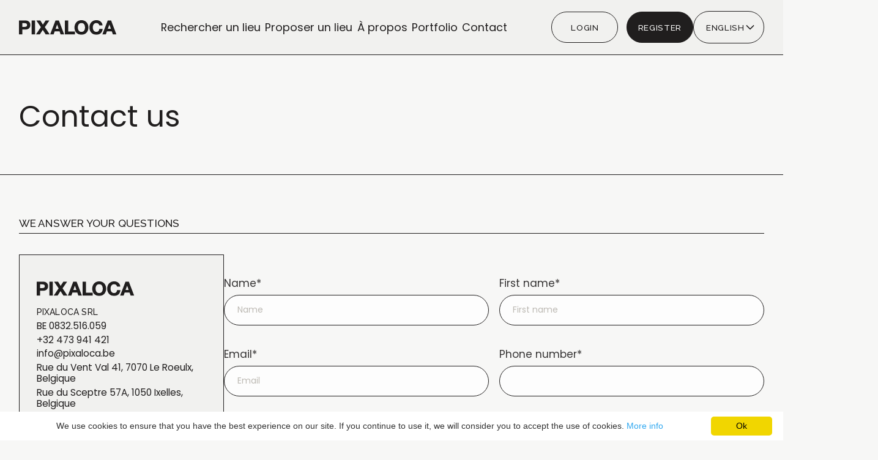

--- FILE ---
content_type: text/html; charset=utf-8
request_url: https://pixaloca.be/en/Home/Contact
body_size: 12527
content:



<!DOCTYPE html>
<!--  Version: Fri Dec 08 2023 13:37:57 GMT+0000 (Coordinated Universal Time)  -->
<html data-wf-page="64d61bdb0c43f55706519a6b" data-wf-site="64d61bdb0c43f55706519a62" lang="en">

<head>

    <!-- Title & description -->
    <title>Pixaloca | Contact us!</title>
    <meta name="description" content="Get in touch with us easily using our coordinates or thanks to our form." />

    <!-- Default META -->
    <meta http-equiv="Content-Type" content="text/html; charset=utf-8" />
    <meta content="width=device-width, initial-scale=1" name="viewport">
    <meta name="robots" content="index, follow" />

    <!-- Social networks -->
    
<meta property="og:title" content="Pixaloca | Contact us!">
<meta property="og:description" content="Get in touch with us easily using our coordinates or thanks to our form.">
<meta property="og:type" content="website" />
<meta property="og:image" content="https://pixaloca.be/Content/images/opengraph-contact.jpg">
<meta property="og:site_name" content="Pixaloca">
<meta property="og:url" content="https://www.pixaloca.be/fr/">
<meta property="fb:admins" content="109075309193340">
<meta property="fb:app_id" content="1386705421464632">
<meta property="og:image:width" content="1200">
<meta property="og:image:height" content="630">



    <!-- Favorite icons -->
    <link href="/Content/images/favicon.png" rel="shortcut icon" type="image/png">
<link href="/Content/images/webclip.png" rel="apple-touch-icon">
<link rel="manifest" href="/Content/images/manifest.json">

<meta name="theme-color" content="#00172F">
<meta name="msapplication-navbutton-color" content="#00172F">
<meta name="mobile-web-app-capable" content="yes">
<meta name="apple-mobile-web-app-status-bar-style" content="white">


    <!-- Application styles -->
    <!-- Fonts -->
<link href="https://fonts.googleapis.com" rel="preconnect">
<link href="https://fonts.gstatic.com" rel="preconnect" crossorigin="anonymous">
<script src="https://ajax.googleapis.com/ajax/libs/webfont/1.6.26/webfont.js" type="text/javascript"></script>
<script type="text/javascript">WebFont.load({ google: { families: ["Raleway:regular,500,600,700,800", "Poppins:regular,500,600,700,800"] } });</script>

<!-- Scripts -->
<script type="text/javascript">!function (o, c) { var n = c.documentElement, t = " w-mod-"; n.className += t + "js", ("ontouchstart" in o || o.DocumentTouch && c instanceof DocumentTouch) && (n.className += t + "touch") }(window, document);</script>

<!-- Plugins -->
<link href="/lib/fancybox/jquery.fancybox.min.css" rel="stylesheet" />

<!-- site styles -->
<link href="/content/css/normalize.css" rel="stylesheet" type="text/css">
<link href="/content/css/components.css" rel="stylesheet" type="text/css">
<link href="/content/css/pixaloca.css" rel="stylesheet" type="text/css">
<link href="/content/css/override.css" rel="stylesheet" type="text/css">
<link href="/lib/dropzone/min/dropzone.min.css" rel="stylesheet" type="text/css" />

<style>
    /* CUSTOM SELECTION */
    ::-moz-selection {
        color: #E8E7E5;
        background-color: #4C4B4B;
    }

    ::selection {
        color: #E8E7E5;
        background-color: #4C4B4B;
    }
    /* CUSTOM SCROLLBAR */
    ::-webkit-scrollbar {
        width: 8px;
        z-index: 1;
    }

    ::-webkit-scrollbar-track {
        border-radius: px;
        background: #F7F7F6 !important;
    }

    ::-webkit-scrollbar-thumb {
        border-radius: 10px;
        background: #201E1E !important;
    }

    a {
        color: inherit;
    }

    select {
        appearance: none !important;
        -webkit-appearance: none !important;
        -moz-appearance: none !important;
    }
    /* TEXT SPLIT ANIMATION STYLE */
    html.w-editor [text-split] {
        opacity: 1;
    }

    .line {
        overflow: hidden;
        display: inline-block;
    }

        .line .word {
            opacity: 0;
            animation: slide-in .6s cubic-bezier(0.25, 0.46, 0.45, 0.94);
            animation-delay: 0s;
            animation-fill-mode: forwards;
        }

        .line:nth-child(2) .word {
            animation-delay: .5s;
        }

        .line:nth-child(3) .word {
            animation-delay: 1s;
        }

        .line:nth-child(4) .word {
            animation-delay: 1.5s;
        }

        .line:nth-child(5) .word {
            animation-delay: 2s;
        }

        .line:nth-child(6) .word {
            animation-delay: 2.5s;
        }

        .line:nth-child(7) .word {
            animation-delay: 3s;
        }

        .line:nth-child(8) .word {
            animation-delay: 3.5s;
        }

    @keyframes slide-in {
        from {
            transform: translateY(100px);
            opacity: 0;
        }

        to {
            transform: translateY(0);
            opacity: 1;
        }
    }
    /*-----*/
    .button div:first-child {
        z-index: 1;
    }

    .wrapper {
        overflow: clip;
    }
</style>
<link rel="stylesheet" type="text/css" href="https://cdn.jsdelivr.net/npm/@splidejs/splide@3.2.2/dist/css/splide-core.min.css">
<style>
    .splide__track {
        overflow: visible;
    }

    .overflow-hidden {
        overflow: hidden;
    }

    .line {
        overflow: hidden;
    }
</style>
<!--  [Attributes by Finsweet] CMS Nest  -->
<script async="" src="https://cdn.jsdelivr.net/npm/@finsweet/attributes-cmsnest@1/cmsnest.js"></script>


    <!-- Custom styles -->
    

    <!-- Google Analytics -->
    <!-- Global site tag (gtag.js) - Google Analytics -->
<script async src="https://www.googletagmanager.com/gtag/js?id=UA-145074134-1"></script>
<script>
    window.dataLayer = window.dataLayer || [];
    function gtag() { dataLayer.push(arguments); }
    gtag('js', new Date());

    gtag('config', 'UA-145074134-1');
</script>



    <script src="https://www.google.com/recaptcha/api.js" async defer></script>
    <script type="text/javascript">
        function onSubmit(token) {
            document.getElementById("wf-form-Contact").submit();
        }
    </script>

</head>

<body>
    <!-- Start page -->

    <div class="wrapper">

        <!-- Navbar -->




<!-- Navbar -->

<nav class="navbar">
    <div class="w-embed">
        <style>
            .navlink::after {
                content: "";
                display: block;
                position: absolute;
                bottom: 0;
                left: 0;
                width: 0%;
                height: 1px;
                background: black;
                transition: all ease-in-out 350ms;
            }

            .navlink.w--current::after {
                width: 100%;
            }

            .navlink:hover::after {
                width: 100%;
            }
        </style>
    </div>
    <div class="container">
        <div class="w-layout-hflex row align-center">
            <div class="wrapper-nav-content">
                <a href="/en" aria-current="page" class="brand w-inline-block w--current">
                    <img src="/content/images/Pixaloca-Logo-Positif.svg" loading="lazy" width="160" alt="" class="brand-logo">
                </a>
                <div class="w-layout-vflex wrapper-menu">
                    <div class="wrapper-navlinks">




<a href="/en/home/catalog/" 
   class="navlink ">Rechercher un lieu</a>


<a href="/en/home/suggestestate/" 
   class="navlink ">Proposer un lieu</a>


<a href="/en/home/about/" 
   class="navlink ">&#192; propos</a>


<a href="/en/portfolio/" 
   class="navlink ">Portfolio</a>


<a href="/en/home/contact/" aria-current="page"
   class="navlink w--current">Contact</a>
                    </div>
                    <div class="container-cta grid">
                        <a id="w-node-_2c1df076-585b-258a-dbcf-1f368887f193-8887f180"
                           data-w-id="2c1df076-585b-258a-dbcf-1f368887f193" href="/en/account/login"
                           class="button outline w-inline-block">
                            <div>Login</div>
                            <div class="curtain-btn"></div>
                        </a>
                        <a href="/en/account/create" class="button w-inline-block">
                            <div>Register</div>
                            <div class="curtain-btn"></div>
                        </a>
                    </div>
                    <div data-hover="false" data-delay="0" class="lang-switcher w-dropdown">
                        <div class="button outline dropdown w-dropdown-toggle">
                            <div>English</div><img src="/content/images/chevron-bottom.svg" loading="lazy" alt="" class="icon">
                        </div>
                        <nav class="dropdown-list w-dropdown-list">

                                <a href="https://pixaloca.be/fr/Home/Contact" class="dropdown-link w-dropdown-link">French</a>
                                <a href="https://pixaloca.be/en/Home/Contact" class="dropdown-link w-dropdown-link">English</a>
                                <a href="https://pixaloca.be/nl/Home/Contact" class="dropdown-link w-dropdown-link">Dutch</a>

                        </nav>
                    </div>
                </div>
                <div data-w-id="2c1df076-585b-258a-dbcf-1f368887f1a5" class="container-menu-burger-button">
                    <div class="line-burger-button first"></div>
                    <div class="line-burger-button second"></div>
                    <div class="line-burger-button third"></div>
                </div>
            </div>
        </div>
    </div>
</nav>
        <!-- Render customer header -->

        

        <!-- Body of the page -->

        <main>

            




<header class="header subpages">
    <div class="container">
        <div class="container-content">
            <div class="container-heading">
                <h1 letters-slide-down="" text-split="">Contact us </h1>
            </div>
        </div>
    </div>
</header>

    <main>
        <section class="section">
            <div class="container">
                <div class="wrapper-heading heading-animate">
                    <div class="container-heading-line">
                        <div class="mask">
                            <h3 class="uppercase-text">We answer your questions</h3>
                        </div>
                        <div class="divider-line"></div>
                    </div>
                </div>
                <div class="container-content wide">
                    <div class="w-layout-hflex row">
                        <div class="container-content frame infos-card">
                            <div class="container-heading">
                                <a href="/en" class="brand w-inline-block"><img src="/content/images/Pixaloca-Logo-Positif.svg" loading="lazy" alt="" class="brand-logo"></a>
                            </div>
                            <div class="content-block no-indent"></div>
                            <h5 class="uppercase-text">Pixaloca SRL</h5>
                            <div class="content-infos-card">BE 0832.516.059</div>
                            <a href="#" class="content-infos-card">+32 473 941 421</a>
                            <a href="#" class="content-infos-card">info@pixaloca.be</a>
                            <div class="content-infos-card">Rue du Vent Val 41, 7070 Le Roeulx, Belgique</div>
                            <a href="#" class="content-infos-card">Rue du Sceptre 57A, 1050 Ixelles, Belgique </a>
                            <div>
                                <div class="w-layout-hflex wrapper-icons">
                                    <a href="#" class="social-link w-inline-block"><img src="/content/images/facebook.svg" loading="lazy" alt=""></a>
                                    <a href="#" class="social-link w-inline-block"><img src="/content/images/instagram.svg" loading="lazy" alt=""></a>
                                    <a href="#" class="social-link w-inline-block"><img src="/content/images/youtube.svg" loading="lazy" alt=""></a>
                                    <a href="#" class="social-link w-inline-block"><img src="/content/images/linkedin.svg" loading="lazy" alt=""></a>
                                </div>
                            </div>
                        </div>



<div class="form-block w-form">
<form action="/en/home/contact" class="form-contact" data-wf-element-id="e92dae00-5e11-300e-cbdd-5e42ec4f8186" data-wf-page-id="64ecae2cad976d6895a5b0a7" id="wf-form-Contact" method="post"><input name="__RequestVerificationToken" type="hidden" value="FmzdHkUzvXIY8hyvDI4Cd79yVraQXXXbZ6-rQ1q7aKJ8dpmc8TGP6dSRuG6XCgXFLq6Wvv5D984wknoCLkZec5OLjW-Xt7aw2qnAKHk51yQ1" /><input id="UserId" name="UserId" type="hidden" value="" />        <div class="w-layout-vflex fieldset"><label for="Lastname">Name*</label><input type="text" class="text-field w-input" maxlength="256" name="Lastname" data-name="Lastname" placeholder="Name" id="Lastname" required=""></div>
        <div class="w-layout-vflex fieldset"><label for="Firstname">First name*</label><input type="text" class="text-field w-input" maxlength="256" name="Firstname" data-name="Firstname" placeholder="First name" id="Firstname" required=""></div>
        <div class="w-layout-vflex fieldset"><label for="Email">Email*</label><input type="email" class="text-field w-input" maxlength="256" name="Email" data-name="Email" placeholder="Email" id="Email" required=""></div>
        <div class="w-layout-vflex fieldset"><label for="PhoneNumber">Phone number*</label><input type="tel" class="text-field w-input" maxlength="256" name="PhoneNumber" data-name="PhoneNumber" placeholder="" id="PhoneNumber"></div>
        <div class="w-layout-vflex fieldset"><label for="Company">Company*</label><input type="text" class="text-field w-input" maxlength="256" name="Company" data-name="Entreprise 2" placeholder="Company" id="Company" required=""></div>
        <div class="w-layout-vflex fieldset">
            <label for="Country">Country</label><select id="Country" name="Country" data-name="Select Country 2" required="" class="text-field select w-select">
                <option value="">Sélectionner une option</option>
                <option value="Afghanistan">Afghanistan</option>
                <option value="Akrotiri">Akrotiri</option>
                <option value="Albania">Albania</option>
                <option value="Algeria">Algeria</option>
                <option value="American Samoa">American Samoa</option>
                <option value="Andorra">Andorra</option>
                <option value="Angola">Angola</option>
                <option value="Anguilla">Anguilla</option>
                <option value="Antarctica">Antarctica</option>
                <option value="Antigua and Barbuda">Antigua and Barbuda</option>
                <option value="Argentina">Argentina</option>
                <option value="Armenia">Armenia</option>
                <option value="Aruba">Aruba</option>
                <option value="Ashmore and Cartier Islands">Ashmore and Cartier Islands</option>
                <option value="Australia">Australia</option>
                <option value="Austria">Austria</option>
                <option value="Azerbaijan">Azerbaijan</option>
                <option value="Bahamas">Bahamas</option>
                <option value="Bahrain">Bahrain</option>
                <option value="Bangladesh">Bangladesh</option>
                <option value="Barbados">Barbados</option>
                <option value="Bassas da India">Bassas da India</option>
                <option value="Belarus">Belarus</option>
                <option value="Belgium">Belgium</option>
                <option value="Belize">Belize</option>
                <option value="Benin">Benin</option>
                <option value="Bermuda">Bermuda</option>
                <option value="Bhutan">Bhutan</option>
                <option value="Bolivia">Bolivia</option>
                <option value="Bosnia and Herzegovina">Bosnia and Herzegovina</option>
                <option value="Botswana">Botswana</option>
                <option value="Bouvet Island">Bouvet Island</option>
                <option value="Brazil">Brazil</option>
                <option value="British Indian Ocean Territory">British Indian Ocean Territory</option>
                <option value="British Virgin Islands">British Virgin Islands</option>
                <option value="Brunei">Brunei</option>
                <option value="Bulgaria">Bulgaria</option>
                <option value="Burkina Faso">Burkina Faso</option>
                <option value="Burma">Burma</option>
                <option value="Burundi">Burundi</option>
                <option value="Cambodia">Cambodia</option>
                <option value="Cameroon">Cameroon</option>
                <option value="Canada">Canada</option>
                <option value="Cape Verde">Cape Verde</option>
                <option value="Cayman Islands">Cayman Islands</option>
                <option value="Central African Republic">Central African Republic</option>
                <option value="Chad">Chad</option>
                <option value="Chile">Chile</option>
                <option value="China">China</option>
                <option value="Christmas Island">Christmas Island</option>
                <option value="Clipperton Island">Clipperton Island</option>
                <option value="Cocos (Keeling) Islands">Cocos (Keeling) Islands</option>
                <option value="Colombia">Colombia</option>
                <option value="Comoros">Comoros</option>
                <option value="Congo">Congo</option>
                <option value="Democratic Republic of the Congo">Democratic Republic of the Congo</option>
                <option value="Republic of the Cook Islands">Republic of the Cook Islands</option>
                <option value="Coral Sea Islands">Coral Sea Islands</option>
                <option value="Costa Rica">Costa Rica</option>
                <option value="Cote d&#x27;Ivoire">Cote d&#x27;Ivoire</option>
                <option value="Croatia">Croatia</option>
                <option value="Cuba">Cuba</option>
                <option value="Cyprus">Cyprus</option>
                <option value="Czech Republic">Czech Republic</option>
                <option value="Denmark">Denmark</option>
                <option value="Dhekelia">Dhekelia</option>
                <option value="Djibouti">Djibouti</option>
                <option value="Dominica">Dominica</option>
                <option value="Dominican Republic">Dominican Republic</option>
                <option value="Ecuador">Ecuador</option>
                <option value="Egypt">Egypt</option>
                <option value="El Salvador">El Salvador</option>
                <option value="Equatorial Guinea">Equatorial Guinea</option>
                <option value="Eritrea">Eritrea</option>
                <option value="Estonia">Estonia</option>
                <option value="Ethiopia">Ethiopia</option>
                <option value="Europa Island">Europa Island</option>
                <option value="Falkland Islands (Islas Malvinas)">Falkland Islands (Islas Malvinas)</option>
                <option value="Faroe Islands">Faroe Islands</option>
                <option value="Fiji">Fiji</option>
                <option value="Finland">Finland</option>
                <option value="France">France</option>
                <option value="French Guiana">French Guiana</option>
                <option value="French Polynesia">French Polynesia</option>
                <option value="French Southern and Antarctic Lands">French Southern and Antarctic Lands</option>
                <option value="Gabon">Gabon</option>
                <option value="Gambia">Gambia</option>
                <option value="Gaza Strip">Gaza Strip</option>
                <option value="Georgia">Georgia</option>
                <option value="Germany">Germany</option>
                <option value="Ghana">Ghana</option>
                <option value="Gibraltar">Gibraltar</option>
                <option value="Glorioso Islands">Glorioso Islands</option>
                <option value="Greece">Greece</option>
                <option value="Greenland">Greenland</option>
                <option value="Grenada">Grenada</option>
                <option value="Guadeloupe">Guadeloupe</option>
                <option value="Guam">Guam</option>
                <option value="Guatemala">Guatemala</option>
                <option value="Guernsey">Guernsey</option>
                <option value="Guinea">Guinea</option>
                <option value="Guinea-Bissau">Guinea-Bissau</option>
                <option value="Guyana">Guyana</option>
                <option value="Haiti">Haiti</option>
                <option value="Heard Island and McDonald Islands">Heard Island and McDonald Islands</option>
                <option value="Holy See (Vatican City)">Holy See (Vatican City)</option>
                <option value="Honduras">Honduras</option>
                <option value="Hong Kong">Hong Kong</option>
                <option value="Hungary">Hungary</option>
                <option value="Iceland">Iceland</option>
                <option value="India">India</option>
                <option value="Indonesia">Indonesia</option>
                <option value="Iran">Iran</option>
                <option value="Iraq">Iraq</option>
                <option value="Ireland">Ireland</option>
                <option value="Isle of Man">Isle of Man</option>
                <option value="Israel">Israel</option>
                <option value="Italy">Italy</option>
                <option value="Jamaica">Jamaica</option>
                <option value="Jan Mayen">Jan Mayen</option>
                <option value="Japan">Japan</option>
                <option value="Jersey">Jersey</option>
                <option value="Jordan">Jordan</option>
                <option value="Juan de Nova Island">Juan de Nova Island</option>
                <option value="Kazakhstan">Kazakhstan</option>
                <option value="Kenya">Kenya</option>
                <option value="Kiribati">Kiribati</option>
                <option value="Korea, North">Korea, North</option>
                <option value="Korea, South">Korea, South</option>
                <option value="Kuwait">Kuwait</option>
                <option value="Kyrgyzstan">Kyrgyzstan</option>
                <option value="Laos">Laos</option>
                <option value="Latvia">Latvia</option>
                <option value="Lebanon">Lebanon</option>
                <option value="Lesotho">Lesotho</option>
                <option value="Liberia">Liberia</option>
                <option value="Libya">Libya</option>
                <option value="Liechtenstein">Liechtenstein</option>
                <option value="Lithuania">Lithuania</option>
                <option value="Luxembourg">Luxembourg</option>
                <option value="Macau">Macau</option>
                <option value="Macedonia">Macedonia</option>
                <option value="Madagascar">Madagascar</option>
                <option value="Malawi">Malawi</option>
                <option value="Malaysia">Malaysia</option>
                <option value="Maldives">Maldives</option>
                <option value="Mali">Mali</option>
                <option value="Malta">Malta</option>
                <option value="Marshall Islands">Marshall Islands</option>
                <option value="Martinique">Martinique</option>
                <option value="Mauritania">Mauritania</option>
                <option value="Mauritius">Mauritius</option>
                <option value="Mayotte">Mayotte</option>
                <option value="Mexico">Mexico</option>
                <option value="Micronesia">Micronesia</option>
                <option value="Moldova">Moldova</option>
                <option value="Monaco">Monaco</option>
                <option value="Mongolia">Mongolia</option>
                <option value="Montenegro">Montenegro</option>
                <option value="Montserrat">Montserrat</option>
                <option value="Morocco">Morocco</option>
                <option value="Mozambique">Mozambique</option>
                <option value="Namibia">Namibia</option>
                <option value="Nauru">Nauru</option>
                <option value="Navassa Island">Navassa Island</option>
                <option value="Nepal">Nepal</option>
                <option value="Netherlands">Netherlands</option>
                <option value="Netherlands Antilles">Netherlands Antilles</option>
                <option value="New Caledonia">New Caledonia</option>
                <option value="New Zealand">New Zealand</option>
                <option value="Nicaragua">Nicaragua</option>
                <option value="Niger">Niger</option>
                <option value="Nigeria">Nigeria</option>
                <option value="Niue">Niue</option>
                <option value="Norfolk Island">Norfolk Island</option>
                <option value="Northern Mariana Islands">Northern Mariana Islands</option>
                <option value="Norway">Norway</option>
                <option value="Oman">Oman</option>
                <option value="Pakistan">Pakistan</option>
                <option value="Palau">Palau</option>
                <option value="Panama">Panama</option>
                <option value="Papua New Guinea">Papua New Guinea</option>
                <option value="Paracel Islands">Paracel Islands</option>
                <option value="Paraguay">Paraguay</option>
                <option value="Peru">Peru</option>
                <option value="Philippines">Philippines</option>
                <option value="Pitcairn Islands">Pitcairn Islands</option>
                <option value="Poland">Poland</option>
                <option value="Portugal">Portugal</option>
                <option value="Puerto Rico">Puerto Rico</option>
                <option value="Qatar">Qatar</option>
                <option value="Reunion">Reunion</option>
                <option value="Romania">Romania</option>
                <option value="Russia">Russia</option>
                <option value="Rwanda">Rwanda</option>
                <option value="Saint Helena">Saint Helena</option>
                <option value="Saint Kitts and Nevis">Saint Kitts and Nevis</option>
                <option value="Saint Lucia">Saint Lucia</option>
                <option value="Saint Pierre and Miquelon">Saint Pierre and Miquelon</option>
                <option value="Saint Vincent and the Grenadines">Saint Vincent and the Grenadines</option>
                <option value="Samoa">Samoa</option>
                <option value="San Marino">San Marino</option>
                <option value="Sao Tome and Principe">Sao Tome and Principe</option>
                <option value="Saudi Arabia">Saudi Arabia</option>
                <option value="Senegal">Senegal</option>
                <option value="Serbia">Serbia</option>
                <option value="Seychelles">Seychelles</option>
                <option value="Sierra Leone">Sierra Leone</option>
                <option value="Singapore">Singapore</option>
                <option value="Slovakia">Slovakia</option>
                <option value="Slovenia">Slovenia</option>
                <option value="Solomon Islands">Solomon Islands</option>
                <option value="Somalia">Somalia</option>
                <option value="South Africa">South Africa</option>
                <option value="South Georgia and the South Sandwich Islands">South Georgia and the South Sandwich Islands</option>
                <option value="Spain">Spain</option>
                <option value="Spratly Islands">Spratly Islands</option>
                <option value="Sri Lanka">Sri Lanka</option>
                <option value="Sudan">Sudan</option>
                <option value="Suriname">Suriname</option>
                <option value="Svalbard">Svalbard</option>
                <option value="Swaziland">Swaziland</option>
                <option value="Sweden">Sweden</option>
                <option value="Switzerland">Switzerland</option>
                <option value="Syria">Syria</option>
                <option value="Taiwan">Taiwan</option>
                <option value="Tajikistan">Tajikistan</option>
                <option value="Tanzania">Tanzania</option>
                <option value="Thailand">Thailand</option>
                <option value="Timor-Leste">Timor-Leste</option>
                <option value="Togo">Togo</option>
                <option value="Tokelau">Tokelau</option>
                <option value="Tonga">Tonga</option>
                <option value="Trinidad and Tobago">Trinidad and Tobago</option>
                <option value="Tromelin Island">Tromelin Island</option>
                <option value="Tunisia">Tunisia</option>
                <option value="Turkey">Turkey</option>
                <option value="Turkmenistan">Turkmenistan</option>
                <option value="Turks and Caicos Islands">Turks and Caicos Islands</option>
                <option value="Tuvalu">Tuvalu</option>
                <option value="Uganda">Uganda</option>
                <option value="Ukraine">Ukraine</option>
                <option value="United Arab Emirates">United Arab Emirates</option>
                <option value="United Kingdom">United Kingdom</option>
                <option value="United States">United States</option>
                <option value="Uruguay">Uruguay</option>
                <option value="Uzbekistan">Uzbekistan</option>
                <option value="Vanuatu">Vanuatu</option>
                <option value="Venezuela">Venezuela</option>
                <option value="Vietnam">Vietnam</option>
                <option value="Virgin Islands">Virgin Islands</option>
                <option value="Wake Island">Wake Island</option>
                <option value="Wallis and Futuna">Wallis and Futuna</option>
                <option value="West Bank">West Bank</option>
                <option value="Western Sahara">Western Sahara</option>
                <option value="Yemen">Yemen</option>
                <option value="Zambia">Zambia</option>
                <option value="Zimbabwe">Zimbabwe</option>
            </select>
        </div>
        <div id="w-node-e92dae00-5e11-300e-cbdd-5e42ec4f81a8-ec4f8169" class="w-layout-vflex fieldset"><label for="Subject">Object</label><input type="text" class="text-field w-input" maxlength="256" name="Subject" data-name="Subject" placeholder="Votre demande…" id="Subject"></div>
        <div id="w-node-e92dae00-5e11-300e-cbdd-5e42ec4f819f-ec4f8169" class="w-layout-vflex fieldset">
            <label for="Content">Message</label>
            <textarea id="Content" name="Content" maxlength="5000" data-name="Content" placeholder="Write your message" class="text-field text-area w-input"></textarea>
        </div>
        <button class="g-recaptcha button w-button"
                data-sitekey="6Lepn9EqAAAAACIVr4nAt0_0FTLQ_HaG6SOLiXSu"
                data-callback='onSubmit'
                data-action='submit'>
            Send
        </button>
        <label id="w-node-e92dae00-5e11-300e-cbdd-5e42ec4f81a4-ec4f8169" class="w-checkbox checkbox-field">
            <div class="w-checkbox-input w-checkbox-input--inputType-custom checkbox"></div>
            <input type="checkbox" id="checkbox-2" name="checkbox-2" data-name="Checkbox 2" required="" style="opacity:0;position:absolute;z-index:-1">
            <span class="checkbox-label w-form-label" for="checkbox-2">
                By returning this form, I accept being contacted by Pixaloca, in accordance with the terms of use and the privacy declaration
            </span>
        </label>
</form>
    <div style="margin-top:1rem;">
        <div class="validation-summary-valid" data-valmsg-summary="true"><ul><li style="display:none"></li>
</ul></div>
    </div>
</div>


                    </div>
                </div>
            </div>
        </section>
    </main>


        </main>

        <!-- Footer -->

        
<!-- footer-->

<footer class="footer">
    <div class="container">
        <div id="w-node-bb98aefb-d2ce-f42f-6cf7-c74f9e1285f8-9e1285f6"
             class="w-layout-layout footer-content wf-layout-layout">
            <div id="w-node-bb98aefb-d2ce-f42f-6cf7-c74f9e1285f9-9e1285f6" class="w-layout-cell">
                <a href="#" class="brand footer-logo w-inline-block">
                    <img src="/content/images/Pixaloca-Logo-Positif.svg"
                         loading="lazy" alt="" class="brand-logo in-footer">
                </a>
                <div class="footer-infos">
                    <div>Pixaloca SRL</div>
                    <div>Rue du Vent Val 41, 7070 Le Roeulx, Belgique</div>
                    <div>Rue du Sceptre 57A, 1050 Ixelles, Belgique</div>
                    <div>BE 0832.516.059</div>
                </div>
            </div>
            <div id="w-node-bb98aefb-d2ce-f42f-6cf7-c74f9e128603-9e1285f6" class="w-layout-cell">
                <h5 class="uppercase-text footer-title">Liens rapides</h5>
                <div class="container-footer-links">
                    <a href="/en/search" class="footer-link">Rechercher un lieu</a>
                    <a href="/en/manage/editestate" class="footer-link">Proposer un lieu</a>
                </div>
            </div>
            <div id="w-node-bb98aefb-d2ce-f42f-6cf7-c74f9e12860b-9e1285f6" class="w-layout-cell">
                <h5 class="uppercase-text footer-title">Pixaloca</h5>
                <div class="container-footer-links">
                    <a href="/en/home/about" class="footer-link">A propos</a>
                    <a href="/en/portfolio" class="footer-link">Portfolio</a>
                    <a href="/en/home/contact" class="footer-link">Contact</a>
                    <a href="/en/home/howdoesitwork" class="footer-link">F.A.Q</a>
                </div>
            </div>
            <div id="w-node-bb98aefb-d2ce-f42f-6cf7-c74f9e128617-9e1285f6" class="w-layout-cell">
                <h5 class="uppercase-text footer-title">Contact</h5>
                <div class="container-footer-links">
                    <a href="tel:+32473941421" class="footer-link">+32 473 941 421</a>
                    <a href="mailto:info@pixaloca.be" class="footer-link">info@pixaloca.be</a>
                    <div class="w-layout-hflex wrapper-icons">
                        <a href="https://www.facebook.com/pixalocabe-109075309193340/" class="social-link w-inline-block"><img src="/content/images/facebook.svg" loading="lazy" alt=""></a>
                        <a href="https://www.instagram.com/pixaloca.be/" class="social-link w-inline-block">
                            <img src="/content/images/instagram.svg" loading="lazy"
                                 alt="">
                        </a>
                        <a href="https://www.youtube.com/channel/UCGzQ540nW07j_0Z0afqhwOg" class="social-link w-inline-block"><img src="/content/images/youtube.svg" loading="lazy" alt=""></a>
                        <a href="#" class="social-link w-inline-block"><img src="/content/images/linkedin.svg" loading="lazy" alt=""></a>
                    </div>
                </div>
            </div>
            <div id="w-node-bb98aefb-d2ce-f42f-6cf7-c74f9e12861f-9e1285f6" class="w-layout-cell">
                <h5 class="uppercase-text footer-title">Newsletter</h5>
                <div class="form-block-footer w-form">
                    <p class="form-text">S’inscrire à notre newsletter</p>
                    <form id="email-form" name="email-form" data-name="Email Form" method="get" class="form"
                          data-wf-page-id="64d61bdb0c43f55706519a6b" data-wf-element-id="bb98aefb-d2ce-f42f-6cf7-c74f9e128625">
                        <input type="email" class="text-field-newsletter w-input" maxlength="256" name="email-2"
                               data-name="Email 2" placeholder="Entrez votre adresse e-mail" id="email-2" required=""><input type="submit" value="" data-wait="Please wait..." class="submit-button w-button">
                    </form>
                </div>
            </div>
        </div>
        <div class="bottom-footer">
            <div id="w-node-bb98aefb-d2ce-f42f-6cf7-c74f9e12862f-9e1285f6"
                 class="w-layout-layout bottom-footer-container wf-layout-layout">
                <div id="w-node-bb98aefb-d2ce-f42f-6cf7-c74f9e128630-9e1285f6" class="w-layout-cell cell-2">
                    <div class="paragraph-small">Tous droits réservés © 2026 - Pixaloca</div>
                </div>
                <div id="w-node-bb98aefb-d2ce-f42f-6cf7-c74f9e128633-9e1285f6" class="w-layout-cell cell">
                    <a href="/en/home/generalterms" class="bottom-footer-link">Conditions d’utilisation</a>
                    <a href="/en/home/privacy" class="bottom-footer-link">Politique vie privée</a>
                </div>
            </div>
        </div>
    </div>
</footer>


    </div>

    <!-- App scripts -->
    <script src="https://d3e54v103j8qbb.cloudfront.net/js/jquery-3.5.1.min.dc5e7f18c8.js?site=64d61bdb0c43f55706519a62" type="text/javascript" integrity="sha256-9/aliU8dGd2tb6OSsuzixeV4y/faTqgFtohetphbbj0=" crossorigin="anonymous"></script>
<script src="/content/js/pixaloca.js" type="text/javascript"></script>
<script src="/content/js/custom.js" type="text/javascript"></script>
<script src="https://unpkg.com/split-type"></script>
<script src="https://cdnjs.cloudflare.com/ajax/libs/gsap/3.11.3/gsap.min.js"></script>
<script src="https://cdnjs.cloudflare.com/ajax/libs/gsap/3.11.3/ScrollTrigger.min.js"></script>
<script>
    window.addEventListener("DOMContentLoaded", (event) => {
        let typeSplit;
        // Split the text up
        function runSplit() {
            typeSplit = new SplitType("[text-split]", {
                types: "lines, words"
            });
        }
        runSplit();
        // Update on window resize
        let windowWidth = $(window).innerWidth();
        window.addEventListener("resize", function () {
            if (windowWidth !== $(window).innerWidth()) {
                windowWidth = $(window).innerWidth();
                typeSplit.revert();
                runSplit();
            }
        });
        // Link timelines to scroll position
        function createScrollTrigger(triggerElement, timeline) {
            // Reset tl when scroll out of view past bottom of screen
            ScrollTrigger.create({
                trigger: triggerElement,
                start: "top bottom",
                onLeaveBack: () => {
                    timeline.progress(0);
                    timeline.pause();
                }
            });
            // Play tl when scrolled into view (60% from top of screen)
            ScrollTrigger.create({
                trigger: triggerElement,
                start: "top 60%",
                onEnter: () => timeline.play()
            });
        }
        $("[lines-slide-down]").each(function (index) {
            let tl = gsap.timeline({ paused: true });
            tl.from($(this).find(".line"), {
                yPercent: 120,
                duration: 0.3,
                ease: "power1.out",
                stagger: {
                    each: 0.4,
                    amount: 0
                }
            });
            createScrollTrigger($(this), tl);
        });
        // Avoid flash of unstyled content
        gsap.set("[text-split]", { opacity: 1 });
    });
</script>
<script src="https://cdn.jsdelivr.net/npm/@splidejs/splide@4.1.3/dist/js/splide.min.js"></script>
<script src="https://cdn.jsdelivr.net/npm/@splidejs/splide-extension-auto-scroll@0.5.3/dist/js/splide-extension-auto-scroll.min.js"></script>
<script>
    document.addEventListener('DOMContentLoaded', function () {
        var splide = new Splide('.slider-clients', {
            type: 'loop',
            arrows: true,
            pagination: false,
            perPage: 1,
            gap: '3vw',
            focus: 'center', // 0 = left and 'center' = center
            drag: 'free',
            autoScroll: {
                speed: 1,
                pauseOnHover: false,
            },
            breakpoints: {
                991: {
                    // Tablet
                    perPage: 3,
                    gap: '3vw',
                },
                767: {
                    // Mobile Landscape
                    perPage: 1,
                    gap: '3vw',
                },
                479: {
                    // Mobile Portrait
                    perPage: 1,
                    gap: '3vw',
                }
            }
        });
        splide.mount(window.splide.Extensions);
    });
</script>
<script>
    document.addEventListener('DOMContentLoaded', function () {
        var splide = new Splide('.slider-v-1', {
            type: 'loop',
            direction: 'ttb',
            height: '75rem',
            autoHeight: true,
            arrows: false,
            pagination: false,
            gap: '.5em',
            focus: 0, // 0 = left and 'center' = center
            drag: 'free',
            perPage: 3,
            perMove: 1,
            autoScroll: {
                speed: 0.3,
                pauseOnHover: false,
            },
            breakpoints: {
                991: {
                    // Tablet
                    perPage: 5,
                    gap: '.5em',
                },
                767: {
                    // Mobile Landscape
                    perPage: 5,
                    gap: '.5em',
                    height: '780px',
                },
                479: {
                    // Mobile Portrait
                    perPage: 5,
                    gap: '.5em',
                    height: '780px',
                }
            }
        });
        var element = document.querySelector(".splide__slide");
        splide.on('visible', function () {
            element.classList.add("fade-out");
        });
        splide.mount(window.splide.Extensions);
    });
</script>
<script>
    document.addEventListener('DOMContentLoaded', function () {
        var splide = new Splide('.slider-v-2', {
            type: 'loop',
            direction: 'ttb',
            height: '75rem',
            autoHeight: true,
            arrows: false,
            pagination: false,
            perPage: 3,
            gap: '.5em',
            focus: 'center', // 0 = left and 'center' = center
            drag: 'free',
            autoScroll: {
                speed: -0.3,
                pauseOnHover: false,
            },
            breakpoints: {
                991: {
                    // Tablet
                    perPage: 3,
                    gap: '.5em',
                },
                767: {
                    // Mobile Landscape
                    perPage: 3,
                    gap: '.5em',
                    height: '780px',
                    drag: false,
                },
                479: {
                    // Mobile Portrait
                    perPage: 3,
                    gap: '.5em',
                    height: '780px',
                }
            }
        });
        splide.mount(window.splide.Extensions);
    });
</script>
<script>
    document.addEventListener('DOMContentLoaded', function () {
        var splide = new Splide('.slider-v-3', {
            type: 'loop',
            direction: 'ttb',
            height: '75rem',
            autoHeight: true,
            arrows: false,
            pagination: false,
            perPage: 3,
            gap: '.5em',
            focus: 0, // 0 = left and 'center' = center
            drag: 'free',
            autoScroll: {
                speed: 0.3,
                pauseOnHover: false,
            },
            breakpoints: {
                991: {
                    // Tablet
                    perPage: 3,
                    gap: '.5em',
                },
                767: {
                    // Mobile Landscape
                    perPage: 3,
                    gap: '.5em',
                    height: '780px',
                    drag: false,
                },
                479: {
                    // Mobile Portrait
                    perPage: 3,
                    gap: '.5em',
                    height: '780px',
                }
            }
        });
        splide.mount(window.splide.Extensions);
    });
</script>

    <!-- Application scripts -->
    

<!-- jquery validate -->
<script src="/lib/jquery-validate/jquery.validate.min.js"></script>
<script src="/lib/jquery-validation-unobtrusive/jquery.validate.unobtrusive.min.js"></script>

<!-- Bootstrap -->
<script src="/lib/popperjs/umd/popper.min.js"></script>
<script src="/lib/twitter-bootstrap/js/bootstrap.min.js"></script>

<!-- plugins -->
<script src="/lib/scrollReveal.js/scrollreveal.min.js"></script>
<script src="/lib/selectize.js/js/standalone/selectize.min.js"></script>
<script src="/lib/bootstrap-notify-3.1.3/bootstrap-notify.min.js"></script>
<script src="/lib/iCheck/icheck.min.js"></script>
<script src="/lib/bootstrap-notify-3.1.3/dist/bootstrap-notify.min.js"></script>
<script src="/lib/limonte-sweetalert2/sweetalert2.all.min.js"></script>
<script src="/lib/OwlCarousel2/owl.carousel.min.js"></script>
<script src="//cdn.datatables.net/v/bs4/dt-1.10.18/b-1.5.4/b-html5-1.5.4/fh-3.1.4/r-2.2.2/datatables.min.js"></script>
<script src="//cdn.ckeditor.com/ckeditor5/11.2.0/classic/ckeditor.js"></script>
<script src="//cdn.jsdelivr.net/npm/apexcharts"></script>
<script src="/lib/jquery-nestable/jquery.nestable.js"></script>
<script src="/lib/Readmore.js/readmore.min.js"></script>
<script src="/lib/masonry/masonry.pkgd.min.js"></script>
<script src="/lib/dropzone/min/dropzone.min.js"></script>
<script src="/lib/jquery-steps/jquery.steps.min.js"></script>
<script src="/lib/bootstrap-datepicker/js/bootstrap-datepicker.min.js"></script>
<script src="/lib/bootstrap-datepicker/locales/bootstrap-datepicker.fr.min.js"></script>
<script src="/lib/jstree/jstree.min.js"></script>
<script src="/lib/quill/quill.min.js"></script>
<script src="/lib/html-ratio-component/html-ratio-component.min.js"></script>
<script src="/lib/jquery.isotope/isotope.pkgd.min.js"></script>
<script src="//unpkg.com/imagesloaded@4/imagesloaded.pkgd.min.js"></script>
<link href="//stackpath.bootstrapcdn.com/font-awesome/4.7.0/css/font-awesome.min.css" rel="stylesheet" />
<script src="/lib/fancybox/jquery.fancybox.min.js"></script>
<script type="text/javascript" id="cookieinfo" src="//cookieinfoscript.com/js/cookieinfo.min.js"
        data-message="We use cookies to ensure that you have the best experience on our site. If you continue to use it, we will consider you to accept the use of cookies."
        data-bg="#fff"
        data-linkmsg="More info"
        data-close-text="Ok"
        data-moreinfo="/en/home/privacy"></script>  <!-- cookie bar doc here: https://cookieinfoscript.com/ -->
<!-- Enable translation for Javascript -->
<script src="/JavaScriptResourceHandler.axd?ResourceSet=JavascriptLocalisation&amp;LocaleId=en&amp;VarName=localization&amp;ResourceType=resdb&amp;ResourceMode=1"></script>

<!-- Site scripts -->

<script src="/lib/pixaloca/pixaloca.js"></script>


    <!-- Custom scripts -->
    

    <!-- App notifications -->
    

    <!-- Initialization -->
    <script type="text/javascript">
    $(document).ready(function () {
        // Initialisation
        pixaloca.initialization();
    });
</script>


</body>

</html>


--- FILE ---
content_type: text/html; charset=utf-8
request_url: https://www.google.com/recaptcha/api2/anchor?ar=1&k=6Lepn9EqAAAAACIVr4nAt0_0FTLQ_HaG6SOLiXSu&co=aHR0cHM6Ly9waXhhbG9jYS5iZTo0NDM.&hl=en&v=PoyoqOPhxBO7pBk68S4YbpHZ&size=invisible&sa=submit&anchor-ms=20000&execute-ms=30000&cb=2f2z3rpi7xhl
body_size: 49888
content:
<!DOCTYPE HTML><html dir="ltr" lang="en"><head><meta http-equiv="Content-Type" content="text/html; charset=UTF-8">
<meta http-equiv="X-UA-Compatible" content="IE=edge">
<title>reCAPTCHA</title>
<style type="text/css">
/* cyrillic-ext */
@font-face {
  font-family: 'Roboto';
  font-style: normal;
  font-weight: 400;
  font-stretch: 100%;
  src: url(//fonts.gstatic.com/s/roboto/v48/KFO7CnqEu92Fr1ME7kSn66aGLdTylUAMa3GUBHMdazTgWw.woff2) format('woff2');
  unicode-range: U+0460-052F, U+1C80-1C8A, U+20B4, U+2DE0-2DFF, U+A640-A69F, U+FE2E-FE2F;
}
/* cyrillic */
@font-face {
  font-family: 'Roboto';
  font-style: normal;
  font-weight: 400;
  font-stretch: 100%;
  src: url(//fonts.gstatic.com/s/roboto/v48/KFO7CnqEu92Fr1ME7kSn66aGLdTylUAMa3iUBHMdazTgWw.woff2) format('woff2');
  unicode-range: U+0301, U+0400-045F, U+0490-0491, U+04B0-04B1, U+2116;
}
/* greek-ext */
@font-face {
  font-family: 'Roboto';
  font-style: normal;
  font-weight: 400;
  font-stretch: 100%;
  src: url(//fonts.gstatic.com/s/roboto/v48/KFO7CnqEu92Fr1ME7kSn66aGLdTylUAMa3CUBHMdazTgWw.woff2) format('woff2');
  unicode-range: U+1F00-1FFF;
}
/* greek */
@font-face {
  font-family: 'Roboto';
  font-style: normal;
  font-weight: 400;
  font-stretch: 100%;
  src: url(//fonts.gstatic.com/s/roboto/v48/KFO7CnqEu92Fr1ME7kSn66aGLdTylUAMa3-UBHMdazTgWw.woff2) format('woff2');
  unicode-range: U+0370-0377, U+037A-037F, U+0384-038A, U+038C, U+038E-03A1, U+03A3-03FF;
}
/* math */
@font-face {
  font-family: 'Roboto';
  font-style: normal;
  font-weight: 400;
  font-stretch: 100%;
  src: url(//fonts.gstatic.com/s/roboto/v48/KFO7CnqEu92Fr1ME7kSn66aGLdTylUAMawCUBHMdazTgWw.woff2) format('woff2');
  unicode-range: U+0302-0303, U+0305, U+0307-0308, U+0310, U+0312, U+0315, U+031A, U+0326-0327, U+032C, U+032F-0330, U+0332-0333, U+0338, U+033A, U+0346, U+034D, U+0391-03A1, U+03A3-03A9, U+03B1-03C9, U+03D1, U+03D5-03D6, U+03F0-03F1, U+03F4-03F5, U+2016-2017, U+2034-2038, U+203C, U+2040, U+2043, U+2047, U+2050, U+2057, U+205F, U+2070-2071, U+2074-208E, U+2090-209C, U+20D0-20DC, U+20E1, U+20E5-20EF, U+2100-2112, U+2114-2115, U+2117-2121, U+2123-214F, U+2190, U+2192, U+2194-21AE, U+21B0-21E5, U+21F1-21F2, U+21F4-2211, U+2213-2214, U+2216-22FF, U+2308-230B, U+2310, U+2319, U+231C-2321, U+2336-237A, U+237C, U+2395, U+239B-23B7, U+23D0, U+23DC-23E1, U+2474-2475, U+25AF, U+25B3, U+25B7, U+25BD, U+25C1, U+25CA, U+25CC, U+25FB, U+266D-266F, U+27C0-27FF, U+2900-2AFF, U+2B0E-2B11, U+2B30-2B4C, U+2BFE, U+3030, U+FF5B, U+FF5D, U+1D400-1D7FF, U+1EE00-1EEFF;
}
/* symbols */
@font-face {
  font-family: 'Roboto';
  font-style: normal;
  font-weight: 400;
  font-stretch: 100%;
  src: url(//fonts.gstatic.com/s/roboto/v48/KFO7CnqEu92Fr1ME7kSn66aGLdTylUAMaxKUBHMdazTgWw.woff2) format('woff2');
  unicode-range: U+0001-000C, U+000E-001F, U+007F-009F, U+20DD-20E0, U+20E2-20E4, U+2150-218F, U+2190, U+2192, U+2194-2199, U+21AF, U+21E6-21F0, U+21F3, U+2218-2219, U+2299, U+22C4-22C6, U+2300-243F, U+2440-244A, U+2460-24FF, U+25A0-27BF, U+2800-28FF, U+2921-2922, U+2981, U+29BF, U+29EB, U+2B00-2BFF, U+4DC0-4DFF, U+FFF9-FFFB, U+10140-1018E, U+10190-1019C, U+101A0, U+101D0-101FD, U+102E0-102FB, U+10E60-10E7E, U+1D2C0-1D2D3, U+1D2E0-1D37F, U+1F000-1F0FF, U+1F100-1F1AD, U+1F1E6-1F1FF, U+1F30D-1F30F, U+1F315, U+1F31C, U+1F31E, U+1F320-1F32C, U+1F336, U+1F378, U+1F37D, U+1F382, U+1F393-1F39F, U+1F3A7-1F3A8, U+1F3AC-1F3AF, U+1F3C2, U+1F3C4-1F3C6, U+1F3CA-1F3CE, U+1F3D4-1F3E0, U+1F3ED, U+1F3F1-1F3F3, U+1F3F5-1F3F7, U+1F408, U+1F415, U+1F41F, U+1F426, U+1F43F, U+1F441-1F442, U+1F444, U+1F446-1F449, U+1F44C-1F44E, U+1F453, U+1F46A, U+1F47D, U+1F4A3, U+1F4B0, U+1F4B3, U+1F4B9, U+1F4BB, U+1F4BF, U+1F4C8-1F4CB, U+1F4D6, U+1F4DA, U+1F4DF, U+1F4E3-1F4E6, U+1F4EA-1F4ED, U+1F4F7, U+1F4F9-1F4FB, U+1F4FD-1F4FE, U+1F503, U+1F507-1F50B, U+1F50D, U+1F512-1F513, U+1F53E-1F54A, U+1F54F-1F5FA, U+1F610, U+1F650-1F67F, U+1F687, U+1F68D, U+1F691, U+1F694, U+1F698, U+1F6AD, U+1F6B2, U+1F6B9-1F6BA, U+1F6BC, U+1F6C6-1F6CF, U+1F6D3-1F6D7, U+1F6E0-1F6EA, U+1F6F0-1F6F3, U+1F6F7-1F6FC, U+1F700-1F7FF, U+1F800-1F80B, U+1F810-1F847, U+1F850-1F859, U+1F860-1F887, U+1F890-1F8AD, U+1F8B0-1F8BB, U+1F8C0-1F8C1, U+1F900-1F90B, U+1F93B, U+1F946, U+1F984, U+1F996, U+1F9E9, U+1FA00-1FA6F, U+1FA70-1FA7C, U+1FA80-1FA89, U+1FA8F-1FAC6, U+1FACE-1FADC, U+1FADF-1FAE9, U+1FAF0-1FAF8, U+1FB00-1FBFF;
}
/* vietnamese */
@font-face {
  font-family: 'Roboto';
  font-style: normal;
  font-weight: 400;
  font-stretch: 100%;
  src: url(//fonts.gstatic.com/s/roboto/v48/KFO7CnqEu92Fr1ME7kSn66aGLdTylUAMa3OUBHMdazTgWw.woff2) format('woff2');
  unicode-range: U+0102-0103, U+0110-0111, U+0128-0129, U+0168-0169, U+01A0-01A1, U+01AF-01B0, U+0300-0301, U+0303-0304, U+0308-0309, U+0323, U+0329, U+1EA0-1EF9, U+20AB;
}
/* latin-ext */
@font-face {
  font-family: 'Roboto';
  font-style: normal;
  font-weight: 400;
  font-stretch: 100%;
  src: url(//fonts.gstatic.com/s/roboto/v48/KFO7CnqEu92Fr1ME7kSn66aGLdTylUAMa3KUBHMdazTgWw.woff2) format('woff2');
  unicode-range: U+0100-02BA, U+02BD-02C5, U+02C7-02CC, U+02CE-02D7, U+02DD-02FF, U+0304, U+0308, U+0329, U+1D00-1DBF, U+1E00-1E9F, U+1EF2-1EFF, U+2020, U+20A0-20AB, U+20AD-20C0, U+2113, U+2C60-2C7F, U+A720-A7FF;
}
/* latin */
@font-face {
  font-family: 'Roboto';
  font-style: normal;
  font-weight: 400;
  font-stretch: 100%;
  src: url(//fonts.gstatic.com/s/roboto/v48/KFO7CnqEu92Fr1ME7kSn66aGLdTylUAMa3yUBHMdazQ.woff2) format('woff2');
  unicode-range: U+0000-00FF, U+0131, U+0152-0153, U+02BB-02BC, U+02C6, U+02DA, U+02DC, U+0304, U+0308, U+0329, U+2000-206F, U+20AC, U+2122, U+2191, U+2193, U+2212, U+2215, U+FEFF, U+FFFD;
}
/* cyrillic-ext */
@font-face {
  font-family: 'Roboto';
  font-style: normal;
  font-weight: 500;
  font-stretch: 100%;
  src: url(//fonts.gstatic.com/s/roboto/v48/KFO7CnqEu92Fr1ME7kSn66aGLdTylUAMa3GUBHMdazTgWw.woff2) format('woff2');
  unicode-range: U+0460-052F, U+1C80-1C8A, U+20B4, U+2DE0-2DFF, U+A640-A69F, U+FE2E-FE2F;
}
/* cyrillic */
@font-face {
  font-family: 'Roboto';
  font-style: normal;
  font-weight: 500;
  font-stretch: 100%;
  src: url(//fonts.gstatic.com/s/roboto/v48/KFO7CnqEu92Fr1ME7kSn66aGLdTylUAMa3iUBHMdazTgWw.woff2) format('woff2');
  unicode-range: U+0301, U+0400-045F, U+0490-0491, U+04B0-04B1, U+2116;
}
/* greek-ext */
@font-face {
  font-family: 'Roboto';
  font-style: normal;
  font-weight: 500;
  font-stretch: 100%;
  src: url(//fonts.gstatic.com/s/roboto/v48/KFO7CnqEu92Fr1ME7kSn66aGLdTylUAMa3CUBHMdazTgWw.woff2) format('woff2');
  unicode-range: U+1F00-1FFF;
}
/* greek */
@font-face {
  font-family: 'Roboto';
  font-style: normal;
  font-weight: 500;
  font-stretch: 100%;
  src: url(//fonts.gstatic.com/s/roboto/v48/KFO7CnqEu92Fr1ME7kSn66aGLdTylUAMa3-UBHMdazTgWw.woff2) format('woff2');
  unicode-range: U+0370-0377, U+037A-037F, U+0384-038A, U+038C, U+038E-03A1, U+03A3-03FF;
}
/* math */
@font-face {
  font-family: 'Roboto';
  font-style: normal;
  font-weight: 500;
  font-stretch: 100%;
  src: url(//fonts.gstatic.com/s/roboto/v48/KFO7CnqEu92Fr1ME7kSn66aGLdTylUAMawCUBHMdazTgWw.woff2) format('woff2');
  unicode-range: U+0302-0303, U+0305, U+0307-0308, U+0310, U+0312, U+0315, U+031A, U+0326-0327, U+032C, U+032F-0330, U+0332-0333, U+0338, U+033A, U+0346, U+034D, U+0391-03A1, U+03A3-03A9, U+03B1-03C9, U+03D1, U+03D5-03D6, U+03F0-03F1, U+03F4-03F5, U+2016-2017, U+2034-2038, U+203C, U+2040, U+2043, U+2047, U+2050, U+2057, U+205F, U+2070-2071, U+2074-208E, U+2090-209C, U+20D0-20DC, U+20E1, U+20E5-20EF, U+2100-2112, U+2114-2115, U+2117-2121, U+2123-214F, U+2190, U+2192, U+2194-21AE, U+21B0-21E5, U+21F1-21F2, U+21F4-2211, U+2213-2214, U+2216-22FF, U+2308-230B, U+2310, U+2319, U+231C-2321, U+2336-237A, U+237C, U+2395, U+239B-23B7, U+23D0, U+23DC-23E1, U+2474-2475, U+25AF, U+25B3, U+25B7, U+25BD, U+25C1, U+25CA, U+25CC, U+25FB, U+266D-266F, U+27C0-27FF, U+2900-2AFF, U+2B0E-2B11, U+2B30-2B4C, U+2BFE, U+3030, U+FF5B, U+FF5D, U+1D400-1D7FF, U+1EE00-1EEFF;
}
/* symbols */
@font-face {
  font-family: 'Roboto';
  font-style: normal;
  font-weight: 500;
  font-stretch: 100%;
  src: url(//fonts.gstatic.com/s/roboto/v48/KFO7CnqEu92Fr1ME7kSn66aGLdTylUAMaxKUBHMdazTgWw.woff2) format('woff2');
  unicode-range: U+0001-000C, U+000E-001F, U+007F-009F, U+20DD-20E0, U+20E2-20E4, U+2150-218F, U+2190, U+2192, U+2194-2199, U+21AF, U+21E6-21F0, U+21F3, U+2218-2219, U+2299, U+22C4-22C6, U+2300-243F, U+2440-244A, U+2460-24FF, U+25A0-27BF, U+2800-28FF, U+2921-2922, U+2981, U+29BF, U+29EB, U+2B00-2BFF, U+4DC0-4DFF, U+FFF9-FFFB, U+10140-1018E, U+10190-1019C, U+101A0, U+101D0-101FD, U+102E0-102FB, U+10E60-10E7E, U+1D2C0-1D2D3, U+1D2E0-1D37F, U+1F000-1F0FF, U+1F100-1F1AD, U+1F1E6-1F1FF, U+1F30D-1F30F, U+1F315, U+1F31C, U+1F31E, U+1F320-1F32C, U+1F336, U+1F378, U+1F37D, U+1F382, U+1F393-1F39F, U+1F3A7-1F3A8, U+1F3AC-1F3AF, U+1F3C2, U+1F3C4-1F3C6, U+1F3CA-1F3CE, U+1F3D4-1F3E0, U+1F3ED, U+1F3F1-1F3F3, U+1F3F5-1F3F7, U+1F408, U+1F415, U+1F41F, U+1F426, U+1F43F, U+1F441-1F442, U+1F444, U+1F446-1F449, U+1F44C-1F44E, U+1F453, U+1F46A, U+1F47D, U+1F4A3, U+1F4B0, U+1F4B3, U+1F4B9, U+1F4BB, U+1F4BF, U+1F4C8-1F4CB, U+1F4D6, U+1F4DA, U+1F4DF, U+1F4E3-1F4E6, U+1F4EA-1F4ED, U+1F4F7, U+1F4F9-1F4FB, U+1F4FD-1F4FE, U+1F503, U+1F507-1F50B, U+1F50D, U+1F512-1F513, U+1F53E-1F54A, U+1F54F-1F5FA, U+1F610, U+1F650-1F67F, U+1F687, U+1F68D, U+1F691, U+1F694, U+1F698, U+1F6AD, U+1F6B2, U+1F6B9-1F6BA, U+1F6BC, U+1F6C6-1F6CF, U+1F6D3-1F6D7, U+1F6E0-1F6EA, U+1F6F0-1F6F3, U+1F6F7-1F6FC, U+1F700-1F7FF, U+1F800-1F80B, U+1F810-1F847, U+1F850-1F859, U+1F860-1F887, U+1F890-1F8AD, U+1F8B0-1F8BB, U+1F8C0-1F8C1, U+1F900-1F90B, U+1F93B, U+1F946, U+1F984, U+1F996, U+1F9E9, U+1FA00-1FA6F, U+1FA70-1FA7C, U+1FA80-1FA89, U+1FA8F-1FAC6, U+1FACE-1FADC, U+1FADF-1FAE9, U+1FAF0-1FAF8, U+1FB00-1FBFF;
}
/* vietnamese */
@font-face {
  font-family: 'Roboto';
  font-style: normal;
  font-weight: 500;
  font-stretch: 100%;
  src: url(//fonts.gstatic.com/s/roboto/v48/KFO7CnqEu92Fr1ME7kSn66aGLdTylUAMa3OUBHMdazTgWw.woff2) format('woff2');
  unicode-range: U+0102-0103, U+0110-0111, U+0128-0129, U+0168-0169, U+01A0-01A1, U+01AF-01B0, U+0300-0301, U+0303-0304, U+0308-0309, U+0323, U+0329, U+1EA0-1EF9, U+20AB;
}
/* latin-ext */
@font-face {
  font-family: 'Roboto';
  font-style: normal;
  font-weight: 500;
  font-stretch: 100%;
  src: url(//fonts.gstatic.com/s/roboto/v48/KFO7CnqEu92Fr1ME7kSn66aGLdTylUAMa3KUBHMdazTgWw.woff2) format('woff2');
  unicode-range: U+0100-02BA, U+02BD-02C5, U+02C7-02CC, U+02CE-02D7, U+02DD-02FF, U+0304, U+0308, U+0329, U+1D00-1DBF, U+1E00-1E9F, U+1EF2-1EFF, U+2020, U+20A0-20AB, U+20AD-20C0, U+2113, U+2C60-2C7F, U+A720-A7FF;
}
/* latin */
@font-face {
  font-family: 'Roboto';
  font-style: normal;
  font-weight: 500;
  font-stretch: 100%;
  src: url(//fonts.gstatic.com/s/roboto/v48/KFO7CnqEu92Fr1ME7kSn66aGLdTylUAMa3yUBHMdazQ.woff2) format('woff2');
  unicode-range: U+0000-00FF, U+0131, U+0152-0153, U+02BB-02BC, U+02C6, U+02DA, U+02DC, U+0304, U+0308, U+0329, U+2000-206F, U+20AC, U+2122, U+2191, U+2193, U+2212, U+2215, U+FEFF, U+FFFD;
}
/* cyrillic-ext */
@font-face {
  font-family: 'Roboto';
  font-style: normal;
  font-weight: 900;
  font-stretch: 100%;
  src: url(//fonts.gstatic.com/s/roboto/v48/KFO7CnqEu92Fr1ME7kSn66aGLdTylUAMa3GUBHMdazTgWw.woff2) format('woff2');
  unicode-range: U+0460-052F, U+1C80-1C8A, U+20B4, U+2DE0-2DFF, U+A640-A69F, U+FE2E-FE2F;
}
/* cyrillic */
@font-face {
  font-family: 'Roboto';
  font-style: normal;
  font-weight: 900;
  font-stretch: 100%;
  src: url(//fonts.gstatic.com/s/roboto/v48/KFO7CnqEu92Fr1ME7kSn66aGLdTylUAMa3iUBHMdazTgWw.woff2) format('woff2');
  unicode-range: U+0301, U+0400-045F, U+0490-0491, U+04B0-04B1, U+2116;
}
/* greek-ext */
@font-face {
  font-family: 'Roboto';
  font-style: normal;
  font-weight: 900;
  font-stretch: 100%;
  src: url(//fonts.gstatic.com/s/roboto/v48/KFO7CnqEu92Fr1ME7kSn66aGLdTylUAMa3CUBHMdazTgWw.woff2) format('woff2');
  unicode-range: U+1F00-1FFF;
}
/* greek */
@font-face {
  font-family: 'Roboto';
  font-style: normal;
  font-weight: 900;
  font-stretch: 100%;
  src: url(//fonts.gstatic.com/s/roboto/v48/KFO7CnqEu92Fr1ME7kSn66aGLdTylUAMa3-UBHMdazTgWw.woff2) format('woff2');
  unicode-range: U+0370-0377, U+037A-037F, U+0384-038A, U+038C, U+038E-03A1, U+03A3-03FF;
}
/* math */
@font-face {
  font-family: 'Roboto';
  font-style: normal;
  font-weight: 900;
  font-stretch: 100%;
  src: url(//fonts.gstatic.com/s/roboto/v48/KFO7CnqEu92Fr1ME7kSn66aGLdTylUAMawCUBHMdazTgWw.woff2) format('woff2');
  unicode-range: U+0302-0303, U+0305, U+0307-0308, U+0310, U+0312, U+0315, U+031A, U+0326-0327, U+032C, U+032F-0330, U+0332-0333, U+0338, U+033A, U+0346, U+034D, U+0391-03A1, U+03A3-03A9, U+03B1-03C9, U+03D1, U+03D5-03D6, U+03F0-03F1, U+03F4-03F5, U+2016-2017, U+2034-2038, U+203C, U+2040, U+2043, U+2047, U+2050, U+2057, U+205F, U+2070-2071, U+2074-208E, U+2090-209C, U+20D0-20DC, U+20E1, U+20E5-20EF, U+2100-2112, U+2114-2115, U+2117-2121, U+2123-214F, U+2190, U+2192, U+2194-21AE, U+21B0-21E5, U+21F1-21F2, U+21F4-2211, U+2213-2214, U+2216-22FF, U+2308-230B, U+2310, U+2319, U+231C-2321, U+2336-237A, U+237C, U+2395, U+239B-23B7, U+23D0, U+23DC-23E1, U+2474-2475, U+25AF, U+25B3, U+25B7, U+25BD, U+25C1, U+25CA, U+25CC, U+25FB, U+266D-266F, U+27C0-27FF, U+2900-2AFF, U+2B0E-2B11, U+2B30-2B4C, U+2BFE, U+3030, U+FF5B, U+FF5D, U+1D400-1D7FF, U+1EE00-1EEFF;
}
/* symbols */
@font-face {
  font-family: 'Roboto';
  font-style: normal;
  font-weight: 900;
  font-stretch: 100%;
  src: url(//fonts.gstatic.com/s/roboto/v48/KFO7CnqEu92Fr1ME7kSn66aGLdTylUAMaxKUBHMdazTgWw.woff2) format('woff2');
  unicode-range: U+0001-000C, U+000E-001F, U+007F-009F, U+20DD-20E0, U+20E2-20E4, U+2150-218F, U+2190, U+2192, U+2194-2199, U+21AF, U+21E6-21F0, U+21F3, U+2218-2219, U+2299, U+22C4-22C6, U+2300-243F, U+2440-244A, U+2460-24FF, U+25A0-27BF, U+2800-28FF, U+2921-2922, U+2981, U+29BF, U+29EB, U+2B00-2BFF, U+4DC0-4DFF, U+FFF9-FFFB, U+10140-1018E, U+10190-1019C, U+101A0, U+101D0-101FD, U+102E0-102FB, U+10E60-10E7E, U+1D2C0-1D2D3, U+1D2E0-1D37F, U+1F000-1F0FF, U+1F100-1F1AD, U+1F1E6-1F1FF, U+1F30D-1F30F, U+1F315, U+1F31C, U+1F31E, U+1F320-1F32C, U+1F336, U+1F378, U+1F37D, U+1F382, U+1F393-1F39F, U+1F3A7-1F3A8, U+1F3AC-1F3AF, U+1F3C2, U+1F3C4-1F3C6, U+1F3CA-1F3CE, U+1F3D4-1F3E0, U+1F3ED, U+1F3F1-1F3F3, U+1F3F5-1F3F7, U+1F408, U+1F415, U+1F41F, U+1F426, U+1F43F, U+1F441-1F442, U+1F444, U+1F446-1F449, U+1F44C-1F44E, U+1F453, U+1F46A, U+1F47D, U+1F4A3, U+1F4B0, U+1F4B3, U+1F4B9, U+1F4BB, U+1F4BF, U+1F4C8-1F4CB, U+1F4D6, U+1F4DA, U+1F4DF, U+1F4E3-1F4E6, U+1F4EA-1F4ED, U+1F4F7, U+1F4F9-1F4FB, U+1F4FD-1F4FE, U+1F503, U+1F507-1F50B, U+1F50D, U+1F512-1F513, U+1F53E-1F54A, U+1F54F-1F5FA, U+1F610, U+1F650-1F67F, U+1F687, U+1F68D, U+1F691, U+1F694, U+1F698, U+1F6AD, U+1F6B2, U+1F6B9-1F6BA, U+1F6BC, U+1F6C6-1F6CF, U+1F6D3-1F6D7, U+1F6E0-1F6EA, U+1F6F0-1F6F3, U+1F6F7-1F6FC, U+1F700-1F7FF, U+1F800-1F80B, U+1F810-1F847, U+1F850-1F859, U+1F860-1F887, U+1F890-1F8AD, U+1F8B0-1F8BB, U+1F8C0-1F8C1, U+1F900-1F90B, U+1F93B, U+1F946, U+1F984, U+1F996, U+1F9E9, U+1FA00-1FA6F, U+1FA70-1FA7C, U+1FA80-1FA89, U+1FA8F-1FAC6, U+1FACE-1FADC, U+1FADF-1FAE9, U+1FAF0-1FAF8, U+1FB00-1FBFF;
}
/* vietnamese */
@font-face {
  font-family: 'Roboto';
  font-style: normal;
  font-weight: 900;
  font-stretch: 100%;
  src: url(//fonts.gstatic.com/s/roboto/v48/KFO7CnqEu92Fr1ME7kSn66aGLdTylUAMa3OUBHMdazTgWw.woff2) format('woff2');
  unicode-range: U+0102-0103, U+0110-0111, U+0128-0129, U+0168-0169, U+01A0-01A1, U+01AF-01B0, U+0300-0301, U+0303-0304, U+0308-0309, U+0323, U+0329, U+1EA0-1EF9, U+20AB;
}
/* latin-ext */
@font-face {
  font-family: 'Roboto';
  font-style: normal;
  font-weight: 900;
  font-stretch: 100%;
  src: url(//fonts.gstatic.com/s/roboto/v48/KFO7CnqEu92Fr1ME7kSn66aGLdTylUAMa3KUBHMdazTgWw.woff2) format('woff2');
  unicode-range: U+0100-02BA, U+02BD-02C5, U+02C7-02CC, U+02CE-02D7, U+02DD-02FF, U+0304, U+0308, U+0329, U+1D00-1DBF, U+1E00-1E9F, U+1EF2-1EFF, U+2020, U+20A0-20AB, U+20AD-20C0, U+2113, U+2C60-2C7F, U+A720-A7FF;
}
/* latin */
@font-face {
  font-family: 'Roboto';
  font-style: normal;
  font-weight: 900;
  font-stretch: 100%;
  src: url(//fonts.gstatic.com/s/roboto/v48/KFO7CnqEu92Fr1ME7kSn66aGLdTylUAMa3yUBHMdazQ.woff2) format('woff2');
  unicode-range: U+0000-00FF, U+0131, U+0152-0153, U+02BB-02BC, U+02C6, U+02DA, U+02DC, U+0304, U+0308, U+0329, U+2000-206F, U+20AC, U+2122, U+2191, U+2193, U+2212, U+2215, U+FEFF, U+FFFD;
}

</style>
<link rel="stylesheet" type="text/css" href="https://www.gstatic.com/recaptcha/releases/PoyoqOPhxBO7pBk68S4YbpHZ/styles__ltr.css">
<script nonce="ja8g4JzIbSVAZeIetPVO-g" type="text/javascript">window['__recaptcha_api'] = 'https://www.google.com/recaptcha/api2/';</script>
<script type="text/javascript" src="https://www.gstatic.com/recaptcha/releases/PoyoqOPhxBO7pBk68S4YbpHZ/recaptcha__en.js" nonce="ja8g4JzIbSVAZeIetPVO-g">
      
    </script></head>
<body><div id="rc-anchor-alert" class="rc-anchor-alert"></div>
<input type="hidden" id="recaptcha-token" value="[base64]">
<script type="text/javascript" nonce="ja8g4JzIbSVAZeIetPVO-g">
      recaptcha.anchor.Main.init("[\x22ainput\x22,[\x22bgdata\x22,\x22\x22,\[base64]/[base64]/[base64]/KE4oMTI0LHYsdi5HKSxMWihsLHYpKTpOKDEyNCx2LGwpLFYpLHYpLFQpKSxGKDE3MSx2KX0scjc9ZnVuY3Rpb24obCl7cmV0dXJuIGx9LEM9ZnVuY3Rpb24obCxWLHYpe04odixsLFYpLFZbYWtdPTI3OTZ9LG49ZnVuY3Rpb24obCxWKXtWLlg9KChWLlg/[base64]/[base64]/[base64]/[base64]/[base64]/[base64]/[base64]/[base64]/[base64]/[base64]/[base64]\\u003d\x22,\[base64]\x22,\x22w4PDiD93w6DCtiLCmTNNfTXChMOUVEvCpcOTWMOzwqANwpnCkVNzwoASw5Jiw6HCpsOlZX/Ch8Kaw7HDhDvDusO9w4vDgMKPdMKRw7fDpiopOsO7w7xjFl8PwprDizfDuTcJOVDClBnCnHJAPsOONwEywqkvw6tdwrnCuwfDmgDClcOcaFZkd8O/[base64]/DizdJbxLCvVXDpsKSETTDjVZGw6bCg8ODw53CkHVpw5pfEEHCiwFHw57DrcOjHMO4XTMtCXrCqjvCu8OYwp/DkcOnwqnDgMOPwoNdw7vCosOwYTQiwpxrwoXCp3zDq8OYw5ZyYcOBw7E4AMKew7tYw4kbPlHDhsKMHsOkZ8OdwqfDu8OswpFucnIaw7LDrmlHUnTCpsODJR9ewpTDn8KwwpYxVcOlFmNZE8KlOsOiwqnChcKhHsKEwqXDg8KsYcKFLMOyTw5Rw7QabhQBTcO8G0R/[base64]/DvsOHWsKcd8OBw7LDm8OWElIRwqwmO8KtJMOww6nDlMK1BCZ5ccKwccO8w58IwqrDrMOADsK8esK4LHXDnsKOwphKYsKILSRtLsO8w7lYwo4iacOtGsOEwphTwooiw4TDnMOVWzbDgsOYwo0PJwLDtMOiAsOBUU/Cp2rCrMOnYUkXHMKoEMKcHDoRVsOLAcOARcKoJ8OlCxYXDkUxSsOsARgfQzjDo0Zgw5dEWQtrXcO9SVnCo1tVw65rw7RVXGpnw7DCjsKwblFmwolcw61/w5LDqQHDmUvDuMK5UhrCl1bCjcOiL8Kdw4wWcMKSOQPDlMKWw6XDgkvDlEHDt2oawo7Ci0vDkMOjf8Obajl/[base64]/DnRt7w74Bw5XDs8Ktw4R0wqBvw6fCg8Owwo83wqAAw6wGw5rCgsKwwqPDtTrCu8ORGRHDi0zCkEPDrA7CkcOAMsK+LMOAw63CnMKATT7CgsOCw5oYQG/[base64]/[base64]/CjMKhQMKSw43Cj8KZw4dRwp0PAsK9CVnCl8Kfw7nChcOrwoI/DMK8dznCtMKpwrHDmlpVF8KlBi/Dh1PCvcOfBmsSw4loK8OZwq/DmnNNB1h7wrPCuy/DqcKlw77ClRPCncOPAiXDilESw412w5nCuWrDrsOkwqzCiMK2aGoaIcONeEgaw6nDnsOiYw4Jw6w7wqPCi8K5SWAXFMOOwpYhKsKtLw8Xw67Ds8KUwqY8R8OLc8K/wokTw4svS8OQw6YVw6jCtsOyPkjCmMKew6hPwqZaw6TCkcKVEVdoPcOdL8K4O03DiT/[base64]/SQrDkTPDisOeX2dZw65pwoM9RMK3w5PCpcOeezvClMKIw4gkw5R2wohgWE3CmMO+woEEwqXDjw/CvQXCk8OaEcKGFg9MUQ5Tw4LCuTQQw5nDisKmwq/DhRoWDWfCvcOZBcKowp5mZH8LY8KkNMOBIh1+FljDgsO7Z3hFwpFgwpt5HMKrw7TDhcO5C8OYw78TbMKAwp3Dvn/CqwE8I2hoAcOKw5ktw7BmYV4ww7zDuknCiMOaHcO/VzHCssKmw4tEw6cUecOSDXXDkkDCkMKGwpIDVMK3Jn9Vw7HDtsO/w7pNw6jDmcKgfMOFKT9twqBGJ0t9wp4twrTCllrDigfChMOYwonDv8KbahTDrsKFFkMWw7rCuhQmwo4ceAluw4vDmMOJw4zDtcKbI8KawqzCpcOGQ8ODfcOFAMOdwpIaUsKhHMKNDMOsP3nCtzLCoTjCosOwExTCvsKZVQDDscK/OsK8TMKWNMO8wp3ChhvDmMO1wq8yMcK5UsOxFl8qVsONw4DCvMK6w69EwpjDqwXDhcOiEAnCgsKyV1JKwrDDq8K+wosbwpzCkBDCg8ODw4NdwofCkcKCKMK/w7M9YhExBi7DiMKjFMORwrvDulXCnsKCwqHCo8Okwr3DkxF5ODrCuFXDoFUBLDJtwpQMfcKbLHdaw6vCpwzDj1bChsK7AMKNwrwwAcOuwo3CvH7Dqisbw5PCh8KUUEghwp/Ch25qJMKKC33DgcOlNsORwoQewro7wr4bw4zDijTCnMK3w4w8w4zCk8KUw6VNPxXDhCXChcOtw51WwrPCg1jChsOHwqDCvSIfdcOLwohlw5wNw69MTQLDvHlfbSTCuMO7wqrCqGpewo5fw4wQwoHCrsKnKsKZJCDCgcOfw5rDqsOZKMKuaS/[base64]/[base64]/wobCgsOCNsKHwq4CwobDjAPDt8OSaWFcRcOXwrUKFWsDwpFYM30fFcOrAMOow5/Cg8K1CxYmYzY0PMKbw6BFwolKOB3CqSISw6DDpmgAw4QYw7XCm0cRanvCn8OGwpxFP8OUwpfDkm/Cl8O+wrvDucOYd8O4w6rCiWMzwrlfT8K9w7vCmMOWLGMcw6XDsVXCvMO5Nz3Dk8OvwqnDpcOMwovDoQPCgcK4w5jCgSgqGVdIYSVsFMKPNksSRTtlbizChj3DuGhfw6XDrA0yEcOsw74gw6PCsl/DolLDvMK/wos4M0UyF8OzaAPDncObJB/[base64]/DoxDDs8Kow6jCogzDq3jCicOZesOMO8Kiwq8WwpcgN8KmwpxYRcKbwr0Gw4/DqCPDk1x2Kj3DlTokQsK3wq3CicOLdm/Cl3VKwrkWw4szwrbCqzALen/Dl8OKwpElwpDDt8K2w4VHbElFw5HDtMKwwqXDtcKmw7sKfMOXworDucKHVMKmGsKEGAtyMMOKw5fCrSoAwr7Dp0s9w4tMw6nDrDsTUMKpBcKya8Oae8OZw7FUFMKYJhPDqMKqFsOnw4sLXk7DmMKaw4/DuSLCq1hXdWlUOXQywrvDsEXDqzzDtsO/CUTCtxjCsUnCtg7CkcKkwpQMw5s5KRs1wofCuwwDwpvDicKEwoTDtVx3w4vDiXBzRxxQw742ZsKmwqnCjnDDlULDusOJw7YawqZMecO8w4TCugRpw7t7IgY9wptJUBckdhxTw4JsD8K7MsOWWkYDQ8OwTWvCsiTDk3LDj8KWw6/CjcKMwqJswrBqd8OTc8OaGm4FwqdcwrljHh7DoMOPKlY5wrzDonvDtgbCk1zDtDTDiMOaw51Awo1Vw5pNYhnCpkjDhS/DnMOpXyMFX8OtQkESdEXDo0o/DiLCqnJdR8OSwqcUQBQfVxbDnsK2BwxewrHDsgLDhsKIwq8LEEHCksOQH3fCpj42fMOHbkJtwpzCikvDusOvw5V2w6ZOOMK8VSPCv8K+wr8wRgLDucKgUCXDssKuc8OvwpTCoBcawo/Cok0fw60tHMO+ME/CvlXDsw3DvsKIZcKIwoB4VMOGLMOMPsOED8KgSl3CpgVPC8KEXMK6CRQowrzCscOWwqQDH8OHTFXDksOsw4rCk3YYdMOTwopKwokjw6vCj24QDcK/woBtHsOswosufXphw4LDscKvE8Kkwq3DksKrJ8KWPx/DlMOZw4l9wpvDo8KvwqPDucKnZ8OGDwthw7kXYsKVZ8OXbQ86wrIGCijDvWQIL34Fw4fChcKQwqQhwrfDlMOnfxHCqSzCgMKlFsOuw6fCslbCi8OpOMKUG8OXGXxlw7kufsKeEsO3C8Kyw7jDhHbDu8KTw6IyOcOiFR/DvgZ7w4IUDMOLLCABTMOowrZBcFHCqWTDtznCshLDlEYdwq4Ow6bCnS7DkRVWwpxqw7rDqkjDs8OWCW/CpELDjsO8wqrDh8ONNF/DqMO6w6sNwoTCuMKXw4/[base64]/SErCs1oZeMKHwqzDkgjDlcKEIjcZIznDlzEVw7U/eMK6w4TDlxtZw4cSwpbDhSDCiwvCr37DlcObwppyPsO4B8Khw78twoXCpQ3CtcK3w5PDrcKBDsKTB8KZJDxmwpTCjBfCuCHDjFokw6Naw5fCn8OWw7l9EcKTV8Oow6TDrsO2XcKhwqfCoH7CqF3DvyTChFdQw4BTZsOVw6BlSEwhwrjDqgR+XTnDsg/CisO0Y2lqw47CoAvCgGgRw60HwpXDl8O+wol+O8KbDMKdQsO1wrotwozCuSAJOsKAMcKOw7PCoMKIwqHDpsKYcMKPw5DCrcOBw4zCtMKfwroDwpVcaisqE8Kuw5/CgcORGlFWOFoDw44JSzjDtcO3MMOAw4DCrMOzw73DmsOCQ8OIOSLDkMKjPsOxYQ3Dq8KIwoRXwpvDvsOyw6bChTLCm3XDjcKzbybDrRjDtgx9wp/[base64]/wq3DqwbChcOtw785w48owqoYwprDuMOhw63CkyRCOQVqbBlIwpnDgcOYwrHCisKjw5fDqE7CrjIoYgUsL8KcOyfDgi8ew43CjMKJNsKcwqtmBcKFw63CtMOKwq96w6vCuMKww6fDq8OhbMKFPG/CssOOw5bCtTvDujXDtcKXwrPDuzpgwqAZw558wpPDkMONVgJgYA/DssKsLh7CrcKzw4HDtVMyw77DsErDkMKMwo7CtHTCqhwwCH0pwpLDqkLChVNBV8OKw5kmBGDDmBgWUMKOw4bDiVB0woLCvcOccDjCiXfDmMK1VcOWT2LDgsOZMRksZ18LVG5/w5DDtynCtD9bw6/Csw/Cm0pSLMKDwoDDsBrDgXYvw6XDnMOSFgnCv8OkX8OuOxUUYy7DvQ5Kw74awqTDo17DqSQMw6LCrsKSMsOdK8Oyw6vCncK1w7ctWcOVNMO2f1DCvQzCm3M4Vn3Ct8OiwoM9d2xXw4/DkVpqUyXColU7K8KbRlBWw7PCszDCt3Uhw7hQwpFvABXDvMKZAnElVz1Aw5LDpQJXwrfDscK+VQHDvMORw5PDl3XCl0PCv8OQw6HCk8KDw4QWasOwwpXCiF/CtljCtyDCrBFnwpprw6LCkQzDlx0QO8KsWcO2wplww7ZLKybDrEtFwo1VXMKXCCMbw6wNwqYIwrx5w7LCn8O/[base64]/CqUPDvksJWldVISheAQrDqmzDisKewr7Cp8O7AMOEw6vCvsOrZ23CjXfDlWHCjsOzJMKZw5HCuMKYw4XDisKEKRBlwp9QwrzDv1lmwpbCo8OZw6djw7lWwr/CgsKBXw3CrFbDscO1wqoEw482TMKvw5vCk0/DkMKew5TCh8O7ZDjDicOXw6LDoh/Cq8KEenfCjWwjw4DCqsORwrU5BcK/w4zCoX9Jw59kw7vDncOrOsOKKhLChcOPdFjDkX8ZwqTCox8Jwpo4w50NZUXDqEh5w6Z8wqkdwotcwoVawrdhK2/[base64]/CqcOFw7PCk2DDksOQUsKdUsOcQzLCgMKoJcO7JMKLWyrDhgwDWQ7CssOsGcKIw4HDv8KEBcOmw41Tw6wTwpzDp1l8bSPDr3DCuB5lC8K+WcKgTcOME8KOMsKswpd1w4HCkQbDjMONTMOpwoPCrlXCocOsw40CXk8UwoMTwrvChA/CgDTDhzQZU8OROcO0w79GRsKPw59/R2bDhHV0wpHDjC/[base64]/ChjxINl0kwpwFL8OUBz4AecKfw4/ClcOpw6F7MMOJwoLDkygnwoDDm8O4w6rDuMKZwqh1w6PDiU/DrhDCvcKWwoPClsOdwr3CpcO/[base64]/WsKFF03Dok1Twq/CpcOKKVPCrUA5ZMKrCsKGwq8BZWTDvCtgw6vChDh0woHDkw47CcK9bMOMFWLCkcOUwqTDs2bDt3wsI8OcwozDmMO/[base64]/DlBNrLsKow4rDtsKDwq5bagLDuArDqMKaw55OwpUkw6dFwpw+wrMPSxbDvxkKe30mDsKaBlnCj8OtAWXCp3czEixxw6QgwrPDoTcLwolXQx/CmXZkw4nDo3Zww6fDqRLDoyIwfcOhw4LDtyYCwrLDmSxzw4dVZsKFU8K1MMKqPsKecMKXflMvwqBJw6vCkB4/RmMuwpzDqMOqBRd2w67Do3ICw6o/woDCsXDCnx3Cil7DgcOISsKjwqFbwowSw645IcOrwo7DpFIMdMOCXmfDgWjDksO8NTXCtT9dYUdrZcKjchdBwq8nwrvDtFYdw7nDo8K8w6fCmW0bIMKiwo/DnMOsw69Awp8FEXtqbCLDthzDuSvDrWPCvMKAB8K9wp3DsTDCmkYaw7c5NcOtFULDrMOfw4zCn8OTdMKbBR5owqxfwoMnw5BuwpEZfMKtBwUxbzB8VcObFFbDksKTw5ZCwp/[base64]/[base64]/w6zCgMKJwr3DvMOMEUTDvXIfw7nDjz8if8O5V3E1dUnDrhPClj1Fw7kpM0A0wqpqd8OBShlvw5bDpnfDp8K/w5hNwrbDhcO2wofCm2cwDsK4wqDCjsKlRMK/dyXCkhfDqzDDm8ONesKyw4Adwq3DjCkXwrZJwqvCp38ow4LDhm3Di8O4w7fDg8KKKMKremFrw7rDogkVE8Kcwo9QwrNew4leGxZrf8KTw71KeBs/w5IXw6rCnUM0UMOmXTE1OVrCqXbDjhgIwpJRw4bDqMOsC8KcZEgFK8K4MsO/wr5Zwr19BxfDoQ9EEsK3ZFvCgQDDh8Oowr07SsK7csOGwoV7wolsw7fCvzhYw40Cwqx/[base64]/wpTCnnM+KsO+wogNR8Okw5gQQ2pcA8OMF8KcdWvDnCcpwoJ3w6/DlMKIw6gvTsO/w4rCt8Oqw6HDu07DpwZkwp3Ch8OHw4DDmsOXYsKBwq8dWntje8Oww6PCnBpaZjzCoMOqGyhGwrbDiD14wqhea8KOLsONSMOFQT4lG8ONw4/CtGcTw7wyMMKBwpo9fk3CjMOWwoPCqsOOQ8KdbnTDqyZswqEYw4tUJTLCncKtU8Oow5d1e8O0chDCsMOawoHDkxEawrsqa8Kxwo9vVsKcUTFXw4wuwrDCjMO5wrk9wqIOw4RQSmTCscOJwo/CkcOPw50qBMK4w5DDql4fw4/[base64]/CrAvCusOnwqTCksODAsOLw78WwrIQKn19RS4Yw7Ecw4vDrHXDtsK7wpbCksKzwqbDrMK7TApvBTRHdnx+XkbDoMKUw5oqwodxY8KJecKRw7HCicOSIMKgwr/[base64]/ZVDDj8OhX8ODwrc1QsOJT1dxQzfDncK5d8KUwr3CuMO6XHDCkwHDrW7DrRZ8WMOSI8ObwpLDp8OXwoFCwrhsQH98GMOZwpIBO8OKeTTCj8KFXk3Dqjc1C34HNUvCg8KqwpUpECjCjMKpUEXDijHCv8KAw4VLN8OSwrLClsKDRcO7IHbCl8K/[base64]/[base64]/DlcOCw4zCq8O2c8OwF8K8FcOJNsORwox2RcKAVQIkwp/[base64]/Dn3JEckDCkTRhw4PCjS3Cqmcvwq9gGMO0wprDrR/DocK4w7IkworCqWBpwoZpc8OZcsOUTsKBQy7DhB1yVGAgBMKFBCgCwqjCrW/Dl8Omw77CscOACz4Pw44bw6djfSEuw4/DjWvCqsO2CnjCiB/CtUbChsK9FXgdNUtEwq/DhcO2NcKjwozCvsKBI8KNUMOeWTLDqMOKen3CnMOPNylVw70hYgUawpZRwqgqOsO3wroww5DCnsO5w4EIT0jDt051HC3Do33CvMOUw7/Dv8OndMOowoXDqktVwoJORsKZw5JwYl3Cu8KdX8KswrwvwplSAXIjCsO3w4fDgcOCScK5KsOcw4nCix5sw4rChsK5N8K1CAnCm08pwrTDpcKXwqnDlMK8w48+C8Odw6AKMMKaUwNBwpHDiR1zWVgDZTDCmW/CoQZEVWTCqcOywqU1VcKlH0NswpR1AcOrwoF7wobCpD00JsO8wplgD8Kew7sIHkAnw4UXwqI7wrbDksKGw67DlXFdw4kAw4vDtQw1TsOTwrR/RcKGJ0nCthPDi0oMccKGTWPDhhdqBcOqBcKCw5jCmyfDlXgbwpkkwox3w4d3w4bDqsOFw5vDmMKYej/ChAIGRjtIFT1awphJwohywoxcwosjNBjCiUPClMKEw59Aw5B8w7/[base64]/[base64]/wq/CucOZfMOmPiNUP8O1w5zDjg7CvX8TwoDDt8OuwoPClMOVw47CncKnwoMcwofCtcK+I8KiwpHCnAh4wpsTU3HCgMKpw7LDk8K0WMOOfkjDmsO7VSvDlG/DjMKmw4o/JcKfw4PDuHTCl8KeYx95KsKEMMKqwovDucO4wr0OwrvDklY2w7rDq8Knw5JMOsOYc8KMMUzCq8OQUcKfwqEjakc/XsOSw4VkwoohNsKAfsO7w6TCtxbDuMK0ScOkQEvDg8OYYMKGFsOIw7dAwrLCrcKBfDA6MsO0aRxew5ZOw4oIQXcJOsO3Yy4zQcKROHjDsVHCjcKnw79fw7PChcKgw7zCpMKydF4gwqxgR8O5GiHDtsKCwrh8Wyt9wqHCmg3DsiQoJcOOwr9/wrlTXMKLWcO9wofDtxAwMwVTVkrDu13CpWrCtcOEwoPCh8K2IMK2J3FvwoDDigYlGMKUw4TCo2AIB2PCkABowqNaBMKXCjHDg8OQPMK4TxEnbxM0F8OGKwnCvcOYw6c7EVQ0wrDCvlJiwprDnMOWChkybDR8w6ZAworCr8Ohw6fCiijDtcOiBMOAwqTCjT/DtV7DtyVhKsOqXArDpcK+Y8Orwr5MwpzCrzjCjsKpwrM/w6V+wo7CsWw+bcKYHzcCwpFXwp0wwpzCqSYGRsKxw4BxwpnDt8O5w4HClw8pJWvDmMKYwqMtw7TClw19QMOYKMOew5x7w54bYVrCvMOkwrjCvghFw53DgG85w63DqHQbwrnDoWFvwp9pGh7CqWLDo8KwwpbCnsK0wrlTw73Cm8OHeWPDl8KxbMKRwrRzwpA/w6PCnEY4wroMw5fDqHUTw77CoMOGwqVDXT/DuHhSw5fCjF3DtkPCs8OSBsKUccK8wqLCrMKHwofDisKhIsKNwqfDk8Kaw4FSw5BBQAMid0k6bsOLRwLDiMKheMK9wpN7Cj5XwoZUB8ORI8KGOcO0w7AewrxbAsOGwrBjPMKgw50Jw5FtZ8KEW8OnIsO/[base64]/w5TCkX/CgMOza8OzFsOmw6TCmMKdaU8TwrU9fG0LBMKBw6LCkyjCiMOJwqY4WsO2EgEFwovCpVLDr2zCsz/CpcKlwpBWVMOhwr/[base64]/CuMOga1ggw5rCucKYw7w/[base64]/DimBRWcOWCMOww43CjgzDpm0/woE7ZMOFMgFawph/G3rDtMKnw41owpN8SnTDrjYqLcKUw5NOKcO1EGjCnMKIwoHDpCTDvsOewrt/[base64]/DmQrDsCwUCcOVHcOjw7EkAcOBwoXDlcO9wprCr8OhODVyUQzDs2nCusOywpnCqxRLw5jDlcOuXH7CiMKQBsOFM8O1w7jDshHCuno+QCjDtUsewrPDgTR9Z8OzDMK2dCXDlH/CsjhJYMOgQ8OHwqnCnjsrw5rCs8Onw5RPeljDgU1uEzrDjRohwpTDllPCqF/Cnwd5wocswq/CnmBmPUhWaMKhJWIPRMOrwpIjw6Mkw68vwqcYSD7ChhgyB8OJacOfw4HCi8KVw6DCoUhhXcO0w4R1XsOBGG4DdG4pwpkYwpxUwrHDtMKPY8KEw6DDnMO5YBYXPXTDrMOawroTw5pGwpfDmz/Ct8KvwopLwrvCpQLCsMOBFUIXJHjDjsOoUiUiw5LDoxHCh8O7w75xEGEhwrQbcsKJbMOJw4Aowq87H8KBw7HCsMObGcKww6FzFz3DhVBDGMKCXB/CuGYJwrXCoFkkw5l2PsKOaGbCojfDisOCRFjCpEw6w61PVcKkI8Oib1gEelHCtUnCtMKOaVTCrEHDuUgAMcK2w7hDw4/Ct8K6Fy95I2sIBcOGw7rDr8OvwrjDoFImw5Uya2/CusOgCFjDqcOxwroxDMO+wq/CkDB7RMKnNknDqzTCtcKEUBZiw4FnTknDjgcswq/CthzCn2Z/w51Xw5jDsmQRL8OAQMOzwqEowp0awqscwoPDicKgwrbCgRjDv8OKRy/DncONFcKpRGbDgzU1wr8uIMKOw6DCscOxw5Nkwptcw4tTHhLDpGrDuStWw6DCnsOHL8Ohe0EWwqx9wpjCoMKuw7TCj8KGw4nCtcKLwqxQw6I9GyYBwoQJYcOhw4TDmQl/FjABcMOYwpTDrMOfL2HCp0HDpC46HMKpw4PDlMKBwrfCj0U4wprChsOPcMK9wosyK0nCuMOoawszw6PDrTXDkWxVwqNLP00HZDjDmG/Cr8O4GS3DssKGwp4CR8OmwrvCn8OQwoLCg8O7wpfCi2jChX3Do8OkbnXDscOcAkLDr8KKwoXDtVLCmsKJGj/DqcK3R8K6w5fCliXDkVsEw61dcHvCkMO9TsKoMcOTB8OfbcKlwoMOeGXCtiLDrcKZH8Kyw5zDkRPDgy8TwrjDjcOBwpnCq8KDNyvCgcK0w7gTGzjChMKxJnJLS3DDnsKnQgxPRcKWIMOBZsKNw7nDtcOQaMOqdcOLwpomCGnCu8OhwojDlcOSw4k6woTCrDJMEcOZJD/CvsOsQR1owpJMw6ZnAsK5w50tw75cwpXDmmDDj8KyW8Kjw5BywqZzwrjCkSg3wrvDtnPChMKbwppSbT9owpnDlnlFwpJ3bMK7w5jCt1ZAw57DosKdAsKGADzCtjbCpSR+wo5Pw5ciIcO/Az9/wrrDisOIwrXDhsKjwqHCgsObdsKfPcKxw6XDqMK1wrjCrMKsNMO4w4ZIw55ZUsOvw5jClcKrw4nDkcKJw7XCiSlIw4/[base64]/Dl8OGw7VUwqzDtElnL35kRsO3wo0RCsKcw71CC27CssKOI1PDtcOhwpVfw4XCgsO2w79sZXUww7HCrWhZw5tCBBd9w4TCpcKFwp7CsMOwwpYzwp/Dhw0lw63DjMKkT8OYwqB5WMOEBkLClVXClcKJw43CqFJCY8OSw7kGDXE5ZF7CncOZfVzDm8Kqwo9fw40PbFvDpTQ+w6LDncK6w6nCjcKnw4sVRllbKmkbJCvCmsOdBER+w6jCjV/CtmAgw5A9wr47w5TDtMObwowSw5jClsKWwq/DphrDqTzDsTdWwolZPHfCsMOJw4nCtcKGw53ChsO9aMKOVMOBw5fCnUzCjcKdwrtgwqPCoFtJw5nDnMKWQiUewo7CjwDDklDCs8OTwqHCnWA1w6V6w6PCmsKTD8KRc8OzXENLAwAmbsOewrABw6sjRngyQsOoA2UDDU/CviJxCcK1LEsaW8KwCWjDglXDnzoTw7BNw6zDl8O9wqpPwpLDhx02Oy5RwpHCoMOSw5rCpkbDkibDuMOrwoFpw4/CtiRzwozCjADDg8Kkw7PDtWw8woMNw597w7zCmHHCr2rClX3DkMKIDTvDpMK9wpnDrR90wot1KcKBwqp9GcOQRMOjw6vCscO8CxDCtcK6woBpwq1ow6DCh3EYX3TCqsOHw7HDhkpjScOUw5DCmMK1ZWzDjcOHwqx+asOew6FWHMKHw58bEsKTbQ7CncK9JcOCbW/[base64]/[base64]/GwgheW9Sd8O6w4lSw70qwr56wr/CgxwnY1sLesKEAcKzbHnCqsOjU3pRwo7CucOLwozCnErDm3PCpsOOwpXCvsKow7AxworCjMOtw5TCs1tZGMKQwo7DkcO5w5k2SMOow4DDn8OwwqQmFMOrD3/CoRUFw7/CssKbDxjDlRkAw4pJVhwTeTvCgsO+aA0RwpRbwoEaMxxpXFgRw6PDl8KbwrNTwo04aEUwZ8KuBDR0FcKLwrnCjMKBbMKvecOow7rCkcKqOsOnRcKlw4E7wq8+wqbCpMKDw74jwrJGw5jDl8K/CsKYA8K1QyvDssK/w4UDM2PChsOgGi7DoTPDjULChmgpWyvCrwbDoW9PYGInUcOfMcOZwpF+PUPDuB5aBsOlLB1awqARw5nDusKgJMKhwrLCs8Kywqdyw75MAsKdMHjDhcOBTcObw5XDjw/Cu8OgwoI4I8OpImnChMK0DDsjTMOdw7TCtD/DgsOUHBoswp/DomPCmcOYwoXCvsO5IgDDlcKNw6PCgH3CvAExw6zCrsOxwr8Zw5Maw6/ChcKiwqDDlnTDmsKLwp/DjnNkwpU9w7wlwpvCqsKBR8K/w7AqLMKPbMKTSFXCrMKtwqQRw5/Crz7DghIDQyrCvDAnwqXDtj0VaCvCnwHDvcOjR8KRw4FPZ0HDn8KxaDU/[base64]/w77DtCQdR2grwqfDpcOuI8OWb11VMcO5wpjDsMKhw717w5DDh8K/[base64]/Di8OyRcOiw5/[base64]/BG0Le8KTdMKULWhQQA7CgMOpeMKPEXlaTARMXgYWwp3Doy1jI8OowqjCowvCmQhEw60swoE3EmQsw6fCiFzCvFzDtMOnw5Fcw6hNZMO/w5V0wqXCmcKHJErCnMOTTcK+O8KVwrXDosKtw6fCgz3Dlx8gIzvCpwxUBE/CucOTw4kqwrPCiMKawoDDnVU8w7Iaa0XDixR+woLCvjPDo3hRwoLDrlXCiQ/CpMKHw4IKXsO+E8KFwonDs8K4Qjsfw5TDgcOjdBoWbcO6aDDDtDY0w6HCuldyZsKZwpBJEi/DmFdow53CisOuwqkAwr5mwoXDkcOcwoRrJ0XCihxIw5RIw7DCssOLWsKcw4rDusKKKDxxw6YmOsKsJjbDu0xdcU7DscKDZVvDrcKdw6/DjnV8wp7Cp8ONwpZDw4nDnsO5w6fCsMKfGsK1fQ5gcMOtwoIldHfCssOBwpTCtG/DisO/w6LCiMK5ZWBJODvChSHCgsKoQCDDth/[base64]/wrZLHVvDtyzDtX7Co8OMecOLw7gJVMO5w6nDpEvDlx/CtwnDpcKWK2syw4B+wq7ClQfDjD8ewoYSLip+WcKEdsOCw67ClcOdZXPDtMK+XsO3wroIFsKrw5QnwqTDtjNZGMKsPFAdbMOQw5w4w5XCnHzDjGITGCfDtMK9wpdewrPCj1vCisO3wrVvw6VwAA3CqC5MwqfCssKJPMKHw45Nw4p0VMO5SXAJw6zCvwjDvsO/w6oIUF4JZF/[base64]/[base64]/[base64]/YsKpEsOcKQE/FVMYw44WwprDlxLDol4Ew7nCusOmbkUSDcO+wrDDkEZ/w5czRcKpw4/[base64]/w5EUIcK2PhDDksOiw5bCn8OKw5bDiQdyw547AsODw7TCpQnDhsOuD8Oew7dAw6ULwodYw4h1AVbDjmoZw4czQ8O/w6xbIsKJTMOEYTFkw5LDlC7Cn1/[base64]/DvsK1wogtw7fDpQQ3JMOswrrDuiDDsl4XwprDlsOvw4LCmsK1w6ZiIsKjeV9JTMOFTwxkNR1Yw4TDpT0+woNIwppsw5XDqhoZw4DCi20wwop+w5wjejjCkMKNw7FwwqFzIBxBwrNKw7vCmsOhNgVKKHPDgULDlcKcwrnDjz4Gw68yw6LDgRPDtcKBw5TCuV5kw5x/w5gaS8Kjwq7DkRjDm1UPS0ZKwq7CpgbDvCrCvAxqwpzCqinCqhoyw7Qhw6/[base64]/[base64]/CucOtJcKww7guwqLDisOdwoQGw6nCk3HDlsOHFFJ6wpDDtlZlKMOgfsOfw5LDt8O4w7/DrTTCmcK9RD0Mw4jDpgrComPDiCvDl8Kxw4UDwrLCt8ORw7hJbj5jBMOdfhQSwoDCpVJxVTciZMOmVcKtworDrDRuwpfDtAw5wrjDvsO9w5hrw7XCsjfCjjTCkMKBd8KmE8KLw4w/wrRUwoHCqMOxPlgxdD/[base64]/[base64]/CrWjCllDCksK6RcOtWsK+dl3DgMOzw4XCocO9D8Kow53DncOZUsOCGMKsD8O0w6llFcOoOMOsw47CkcK7wrRtwpgewpFTw7g1wqjCl8Oaw6zDlMOJHRkGZzNyPxVRwqQHw63CqsObw7XCgR/Cm8O9dxcGwpNKNVolw5oNEWPDkAjCgiAfwoN8w44qwpdCw4Qew73DrAp5UsKpw67DrTpMwqrCiEjDlMKTecOlw4/Dp8K7wpDDvcOHw4LDqRDClXZ6w4bCt056PcK4w4YqwqrCsw/CpcKyfcOTwrLCk8OGf8KKwrY3ShnDj8KETAZTJQ5uP24tOkbDrMKcU1Mpw4t5wp8zYiE0wpLDkMOHaXJnT8KCB1geVi8SXcOHdMOVBMKqO8Kmwp0rw6tOwqs/wo4Rw5RGQzwoJ1JYwqM0V0HDvsOKw6M/wo3CoUHCqCLDg8O6w7rCoTnCnMO7Q8Ktw74zwpvCtX09CgA+IsKbKwAYTsOBB8K4fxHCiw/Dh8K8MB4Iwqo6w655wprDm8OMTnZEGMKEw5HDimnDoAnCm8KcwpTDhWlWSgovwqNgw5PDox3DokTCnFdSwpbDoRfDhlbDlhfCucOOw4w4w4RZA3TDmsKEwowAw7EMEMKpw6nDmsOtwrjCsi9awoTCnMK7IMOcwr/Cj8OUw6paw7XCmcKtw75CwqXCrsKlw6Z8w4LClXcSwq3Cn8KEw6Rnw5oYw7QDHcOqew3DmEbDrcKyw5gCwo7DrMO8RU3CoMKkwrjCsFRqF8K3w4tvwpzCpsK8M8KXOz/Chw7CiQLDjUcEHMKGUQjChcOrwqlAwoc/[base64]/DhUxsMgBaw5zDvSXDocKCKCLCq3h0w7nDuyTCny4Uw6lEwp/DnMOcwqFgwpHDslXDvcO7woEFJxItwpkNL8K3w5zDnHnChGnCjwLCrMOOw7RgwoXDuMKSwqrClR00asO3wq/Dp8KHwrQcF2jDr8ODwr86G8KAw6bCgcO/w4XDosKmw7zDrRPDgsOPwqJ5w7Ftw74bD8O/[base64]/Cj8KQw5zCmMOwFUQ2BFLDlsOTTEEURAACSAQNw73ChMKwMhbCn8OQNVrCulhFwpIYw67CsMKHw7h+JcO7wrgpejjClMKTw6tiIT/ChUkrw7LCiMOzw7DCsRDDn3XDqcK1wrw2w4x4QzYywrfCvijCiMKZwpdIw4PCvcOnG8Obwp9tw7sSwoPDsXDCh8OMCnvDqsO6wpbDjMOGAMKqwrpxwookfmkyMw5iNUjDo01QwpMIw7nDiMKtw6HDrMOiLsOvw609ZMK/fMKOw4zCmDcKORrCu0zDkFjDtsOlw5TDgMOtw41Zw4YBWQXDql7CllnCtivDncO5wopbQ8K+wqNaR8K+a8OeAMORwoLCp8Olw4wMwolnw7/[base64]/Dkjk9w7zDuMK4w5XDkH7DmWvCrcKow4U4w6nDg3BmJMOPw7U9w5DCvgLCjyzDicOqw7PCmBvCicO+wpLDomHClcOawrLCk8KTwrLDu0EPTcOaw5xZwqXCusOMXHDCosORXWXDsRvCgh0twq3Dny/[base64]/DgcO2w7Ycwp4nwqzDjMK8OMOzR8KbMMKxwrvCgcKmwrojXcOzUGYjw5/CusOdSVtWXF96ZEg8wqTCt0wIMD8bRD3Do23DiyfCnioIw7fCvGgGw6bCh3jChMOMw5VFfCk7QcK/[base64]/DnFjCuMOXfcOALyASbsOtwq1NSsOHKibCh8O/ZcKkw6BRwr8rPXnDssO8bcK8Vn7CnMKgw4kbw54Jw4/CuMOXw7J2bUw1QcKZw6YYLcKowpE9w5kIwphxfsKuRl/DkcOufsKXB8OPJk3DusOvw4HCv8KbRl5bwoHDlx90XzLCu2zCvwhew4PCoAvCjSBzLG/CtBpvwpLDn8KBw5vCtxV1w43DpcOnwoPCrD8NZsKlwoNXwotfDMO6JQrCj8OOJMKhJnHCkMKXwro1wpIiAcK5wrHChzIcw5TDicOlFT3Cjzhjw4dqw4XDrcODw74UwoXCknkkwp1nw6UXVCvCrcOCCMOsGsKqNcKHe8OoHWc6RANdUV/[base64]/[base64]/w4PDhhfDmMO0U8OOw54NbzAiw4k0wq14MsKuw54+IQAwwqXChVAIUsKcV0/[base64]\\u003d\x22],null,[\x22conf\x22,null,\x226Lepn9EqAAAAACIVr4nAt0_0FTLQ_HaG6SOLiXSu\x22,0,null,null,null,1,[21,125,63,73,95,87,41,43,42,83,102,105,109,121],[1017145,449],0,null,null,null,null,0,null,0,null,700,1,null,0,\[base64]/76lBhnEnQkZnOKMAhk\\u003d\x22,0,0,null,null,1,null,0,0,null,null,null,0],\x22https://pixaloca.be:443\x22,null,[3,1,1],null,null,null,1,3600,[\x22https://www.google.com/intl/en/policies/privacy/\x22,\x22https://www.google.com/intl/en/policies/terms/\x22],\x22hiMm7ip4ij+AGbTYvVNCLCo6v1HZvxndhPFlPFFjglU\\u003d\x22,1,0,null,1,1768899376497,0,0,[109,42,101],null,[50],\x22RC-pzHJ1Avc3mQmcg\x22,null,null,null,null,null,\x220dAFcWeA4HhWo6bdIp9vwi0-rpnhweN3pS8Jm9DUJjTqJbzQUOeV_lYrt8zRE5IpDaISz2OpupohFb2Y9Oi3ytPVgwOSE1J-GP0g\x22,1768982176585]");
    </script></body></html>

--- FILE ---
content_type: text/css
request_url: https://pixaloca.be/content/css/components.css
body_size: 9845
content:
@font-face {
    font-family: 'webflow-icons';
    src: url("[data-uri]") format('truetype');
    font-weight: normal;
    font-style: normal;
}

[class^="w-icon-"],
[class*=" w-icon-"] {
    /* use !important to prevent issues with browser extensions that change fonts */
    font-family: 'webflow-icons' !important;
    speak: none;
    font-style: normal;
    font-weight: normal;
    font-variant: normal;
    text-transform: none;
    line-height: 1;
    /* Better Font Rendering =========== */
    -webkit-font-smoothing: antialiased;
    -moz-osx-font-smoothing: grayscale;
}

.w-icon-slider-right:before {
    content: "\e600";
}

.w-icon-slider-left:before {
    content: "\e601";
}

.w-icon-nav-menu:before {
    content: "\e602";
}

.w-icon-arrow-down:before,
.w-icon-dropdown-toggle:before {
    content: "\e603";
}

.w-icon-file-upload-remove:before {
    content: "\e900";
}

.w-icon-file-upload-icon:before {
    content: "\e903";
}

* {
    -webkit-box-sizing: border-box;
    -moz-box-sizing: border-box;
    box-sizing: border-box;
}

html {
    height: 100%;
}

body {
    margin: 0;
    min-height: 100%;
    background-color: #fff;
    font-family: Arial, sans-serif;
    font-size: 14px;
    line-height: 20px;
    color: #333;
}

img {
    max-width: 100%;
    vertical-align: middle;
    display: inline-block;
}

html.w-mod-touch * {
    background-attachment: scroll !important;
}

.w-block {
    display: block;
}

.w-inline-block {
    max-width: 100%;
    display: inline-block;
}

.w-clearfix:before,
.w-clearfix:after {
    content: " ";
    display: table;
    grid-column-start: 1;
    grid-row-start: 1;
    grid-column-end: 2;
    grid-row-end: 2;
}

.w-clearfix:after {
    clear: both;
}

.w-hidden {
    display: none;
}

.w-button {
    display: inline-block;
    padding: 9px 15px;
    background-color: #3898EC;
    color: white;
    border: 0;
    line-height: inherit;
    text-decoration: none;
    cursor: pointer;
    border-radius: 0;
}

input.w-button {
    -webkit-appearance: button;
}

html[data-w-dynpage] [data-w-cloak] {
    color: transparent !important;
}

.w-code-block {
    margin: unset;
}

pre.w-code-block code {
    all: inherit;
}

.w-webflow-badge,
.w-webflow-badge * {
    position: static;
    left: auto;
    top: auto;
    right: auto;
    bottom: auto;
    z-index: auto;
    display: block;
    visibility: visible;
    overflow: visible;
    overflow-x: visible;
    overflow-y: visible;
    box-sizing: border-box;
    width: auto;
    height: auto;
    max-height: none;
    max-width: none;
    min-height: 0;
    min-width: 0;
    margin: 0;
    padding: 0;
    float: none;
    clear: none;
    border: 0 none transparent;
    border-radius: 0;
    background: none;
    background-image: none;
    background-position: 0% 0%;
    background-size: auto auto;
    background-repeat: repeat;
    background-origin: padding-box;
    background-clip: border-box;
    background-attachment: scroll;
    background-color: transparent;
    box-shadow: none;
    opacity: 1;
    transform: none;
    transition: none;
    direction: ltr;
    font-family: inherit;
    font-weight: inherit;
    color: inherit;
    font-size: inherit;
    line-height: inherit;
    font-style: inherit;
    font-variant: inherit;
    text-align: inherit;
    letter-spacing: inherit;
    text-decoration: inherit;
    text-indent: 0;
    text-transform: inherit;
    list-style-type: disc;
    text-shadow: none;
    font-smoothing: auto;
    vertical-align: baseline;
    cursor: inherit;
    white-space: inherit;
    word-break: normal;
    word-spacing: normal;
    word-wrap: normal;
}

.w-webflow-badge {
    position: fixed !important;
    display: inline-block !important;
    visibility: visible !important;
    z-index: 2147483647 !important;
    top: auto !important;
    right: 12px !important;
    bottom: 12px !important;
    left: auto !important;
    color: #aaadb0 !important;
    background-color: #fff !important;
    border-radius: 3px !important;
    padding: 6px !important;
    font-size: 12px !important;
    opacity: 1 !important;
    line-height: 14px !important;
    text-decoration: none !important;
    transform: none !important;
    margin: 0 !important;
    width: auto !important;
    height: auto !important;
    overflow: visible !important;
    white-space: nowrap;
    box-shadow: 0 0 0 1px rgba(0, 0, 0, 0.1), 0px 1px 3px rgba(0, 0, 0, 0.1);
    cursor: pointer;
}

    .w-webflow-badge > img {
        display: inline-block !important;
        visibility: visible !important;
        opacity: 1 !important;
        vertical-align: middle !important;
    }

h1,
h2,
h3,
h4,
h5,
h6 {
    font-weight: bold;
    margin-bottom: 10px;
}

h1 {
    font-size: 38px;
    line-height: 44px;
    margin-top: 20px;
}

h2 {
    font-size: 32px;
    line-height: 36px;
    margin-top: 20px;
}

h3 {
    font-size: 24px;
    line-height: 30px;
    margin-top: 20px;
}

h4 {
    font-size: 18px;
    line-height: 24px;
    margin-top: 10px;
}

h5 {
    font-size: 14px;
    line-height: 20px;
    margin-top: 10px;
}

h6 {
    font-size: 12px;
    line-height: 18px;
    margin-top: 10px;
}

p {
    margin-top: 0;
    margin-bottom: 10px;
}

blockquote {
    margin: 0 0 10px 0;
    padding: 10px 20px;
    border-left: 5px solid #E2E2E2;
    font-size: 18px;
    line-height: 22px;
}

figure {
    margin: 0;
    margin-bottom: 10px;
}

figcaption {
    margin-top: 5px;
    text-align: center;
}

ul,
ol {
    margin-top: 0px;
    margin-bottom: 10px;
    padding-left: 40px;
}

.w-list-unstyled {
    padding-left: 0;
    list-style: none;
}

.w-embed:before,
.w-embed:after {
    content: " ";
    display: table;
    grid-column-start: 1;
    grid-row-start: 1;
    grid-column-end: 2;
    grid-row-end: 2;
}

.w-embed:after {
    clear: both;
}

.w-video {
    width: 100%;
    position: relative;
    padding: 0;
}

    .w-video iframe,
    .w-video object,
    .w-video embed {
        position: absolute;
        top: 0;
        left: 0;
        width: 100%;
        height: 100%;
        border: none;
    }

fieldset {
    padding: 0;
    margin: 0;
    border: 0;
}

button,
[type='button'],
[type='reset'] {
    border: 0;
    cursor: pointer;
    -webkit-appearance: button;
}

.w-form {
    margin: 0 0 15px;
}

.w-form-done {
    display: none;
    padding: 20px;
    text-align: center;
    background-color: #dddddd;
}

.w-form-fail {
    display: none;
    margin-top: 10px;
    padding: 10px;
    background-color: #ffdede;
}

label {
    display: block;
    margin-bottom: 5px;
    font-weight: bold;
}

.w-input,
.w-select {
    display: block;
    width: 100%;
    height: 38px;
    padding: 8px 12px;
    margin-bottom: 10px;
    font-size: 14px;
    line-height: 1.42857143;
    color: #333333;
    vertical-align: middle;
    background-color: #ffffff;
    border: 1px solid #cccccc;
}

    .w-input:-moz-placeholder,
    .w-select:-moz-placeholder {
        color: #999;
    }

    .w-input::-moz-placeholder,
    .w-select::-moz-placeholder {
        color: #999;
        opacity: 1;
    }

    .w-input::-webkit-input-placeholder,
    .w-select::-webkit-input-placeholder {
        color: #999;
    }

    .w-input:focus,
    .w-select:focus {
        border-color: #3898EC;
        outline: 0;
    }

    .w-input[disabled],
    .w-select[disabled],
    .w-input[readonly],
    .w-select[readonly],
    fieldset[disabled] .w-input,
    fieldset[disabled] .w-select {
        cursor: not-allowed;
    }

        .w-input[disabled]:not(.w-input-disabled),
        .w-select[disabled]:not(.w-input-disabled),
        .w-input[readonly],
        .w-select[readonly],
        fieldset[disabled]:not(.w-input-disabled) .w-input,
        fieldset[disabled]:not(.w-input-disabled) .w-select {
            background-color: #eeeeee;
        }

textarea.w-input,
textarea.w-select {
    height: auto;
}

.w-select {
    background-color: #f3f3f3;
}

    .w-select[multiple] {
        height: auto;
    }

.w-form-label {
    display: inline-block;
    cursor: pointer;
    font-weight: normal;
    margin-bottom: 0px;
}

.w-radio {
    display: block;
    margin-bottom: 5px;
    padding-left: 20px;
}

    .w-radio:before,
    .w-radio:after {
        content: " ";
        display: table;
        grid-column-start: 1;
        grid-row-start: 1;
        grid-column-end: 2;
        grid-row-end: 2;
    }

    .w-radio:after {
        clear: both;
    }

.w-radio-input {
    margin: 4px 0 0;
    line-height: normal;
    float: left;
    margin-left: -20px;
}

.w-radio-input {
    margin-top: 3px;
}

.w-file-upload {
    display: block;
    margin-bottom: 10px;
}

.w-file-upload-input {
    width: 0.1px;
    height: 0.1px;
    opacity: 0;
    overflow: hidden;
    position: absolute;
    z-index: -100;
}

.w-file-upload-default,
.w-file-upload-uploading,
.w-file-upload-success {
    display: inline-block;
    color: #333333;
}

.w-file-upload-error {
    display: block;
    margin-top: 10px;
}

    .w-file-upload-default.w-hidden,
    .w-file-upload-uploading.w-hidden,
    .w-file-upload-error.w-hidden,
    .w-file-upload-success.w-hidden {
        display: none;
    }

.w-file-upload-uploading-btn {
    display: flex;
    font-size: 14px;
    font-weight: normal;
    cursor: pointer;
    margin: 0;
    padding: 8px 12px;
    border: 1px solid #cccccc;
    background-color: #fafafa;
}

.w-file-upload-file {
    display: flex;
    flex-grow: 1;
    justify-content: space-between;
    margin: 0;
    padding: 8px 9px 8px 11px;
    border: 1px solid #cccccc;
    background-color: #fafafa;
}

.w-file-upload-file-name {
    font-size: 14px;
    font-weight: normal;
    display: block;
}

.w-file-remove-link {
    margin-top: 3px;
    margin-left: 10px;
    width: auto;
    height: auto;
    padding: 3px;
    display: block;
    cursor: pointer;
}

.w-icon-file-upload-remove {
    margin: auto;
    font-size: 10px;
}

.w-file-upload-error-msg {
    display: inline-block;
    color: #ea384c;
    padding: 2px 0;
}

.w-file-upload-info {
    display: inline-block;
    line-height: 38px;
    padding: 0 12px;
}

.w-file-upload-label {
    display: inline-block;
    font-size: 14px;
    font-weight: normal;
    cursor: pointer;
    margin: 0;
    padding: 8px 12px;
    border: 1px solid #cccccc;
    background-color: #fafafa;
}

.w-icon-file-upload-icon,
.w-icon-file-upload-uploading {
    display: inline-block;
    margin-right: 8px;
    width: 20px;
}

.w-icon-file-upload-uploading {
    height: 20px;
}

.w-container {
    margin-left: auto;
    margin-right: auto;
    max-width: 940px;
}

    .w-container:before,
    .w-container:after {
        content: " ";
        display: table;
        grid-column-start: 1;
        grid-row-start: 1;
        grid-column-end: 2;
        grid-row-end: 2;
    }

    .w-container:after {
        clear: both;
    }

    .w-container .w-row {
        margin-left: -10px;
        margin-right: -10px;
    }

.w-row:before,
.w-row:after {
    content: " ";
    display: table;
    grid-column-start: 1;
    grid-row-start: 1;
    grid-column-end: 2;
    grid-row-end: 2;
}

.w-row:after {
    clear: both;
}

.w-row .w-row {
    margin-left: 0;
    margin-right: 0;
}

.w-col {
    position: relative;
    float: left;
    width: 100%;
    min-height: 1px;
    padding-left: 10px;
    padding-right: 10px;
}

    .w-col .w-col {
        padding-left: 0;
        padding-right: 0;
    }

.w-col-1 {
    width: 8.33333333%;
}

.w-col-2 {
    width: 16.66666667%;
}

.w-col-3 {
    width: 25%;
}

.w-col-4 {
    width: 33.33333333%;
}

.w-col-5 {
    width: 41.66666667%;
}

.w-col-6 {
    width: 50%;
}

.w-col-7 {
    width: 58.33333333%;
}

.w-col-8 {
    width: 66.66666667%;
}

.w-col-9 {
    width: 75%;
}

.w-col-10 {
    width: 83.33333333%;
}

.w-col-11 {
    width: 91.66666667%;
}

.w-col-12 {
    width: 100%;
}

.w-hidden-main {
    display: none !important;
}

@media screen and (max-width: 991px) {
    .w-container {
        max-width: 728px;
    }

    .w-hidden-main {
        display: inherit !important;
    }

    .w-hidden-medium {
        display: none !important;
    }

    .w-col-medium-1 {
        width: 8.33333333%;
    }

    .w-col-medium-2 {
        width: 16.66666667%;
    }

    .w-col-medium-3 {
        width: 25%;
    }

    .w-col-medium-4 {
        width: 33.33333333%;
    }

    .w-col-medium-5 {
        width: 41.66666667%;
    }

    .w-col-medium-6 {
        width: 50%;
    }

    .w-col-medium-7 {
        width: 58.33333333%;
    }

    .w-col-medium-8 {
        width: 66.66666667%;
    }

    .w-col-medium-9 {
        width: 75%;
    }

    .w-col-medium-10 {
        width: 83.33333333%;
    }

    .w-col-medium-11 {
        width: 91.66666667%;
    }

    .w-col-medium-12 {
        width: 100%;
    }

    .w-col-stack {
        width: 100%;
        left: auto;
        right: auto;
    }
}

@media screen and (max-width: 767px) {
    .w-hidden-main {
        display: inherit !important;
    }

    .w-hidden-medium {
        display: inherit !important;
    }

    .w-hidden-small {
        display: none !important;
    }

    .w-row,
    .w-container .w-row {
        margin-left: 0;
        margin-right: 0;
    }

    .w-col {
        width: 100%;
        left: auto;
        right: auto;
    }

    .w-col-small-1 {
        width: 8.33333333%;
    }

    .w-col-small-2 {
        width: 16.66666667%;
    }

    .w-col-small-3 {
        width: 25%;
    }

    .w-col-small-4 {
        width: 33.33333333%;
    }

    .w-col-small-5 {
        width: 41.66666667%;
    }

    .w-col-small-6 {
        width: 50%;
    }

    .w-col-small-7 {
        width: 58.33333333%;
    }

    .w-col-small-8 {
        width: 66.66666667%;
    }

    .w-col-small-9 {
        width: 75%;
    }

    .w-col-small-10 {
        width: 83.33333333%;
    }

    .w-col-small-11 {
        width: 91.66666667%;
    }

    .w-col-small-12 {
        width: 100%;
    }
}

@media screen and (max-width: 479px) {
    .w-container {
        max-width: none;
    }

    .w-hidden-main {
        display: inherit !important;
    }

    .w-hidden-medium {
        display: inherit !important;
    }

    .w-hidden-small {
        display: inherit !important;
    }

    .w-hidden-tiny {
        display: none !important;
    }

    .w-col {
        width: 100%;
    }

    .w-col-tiny-1 {
        width: 8.33333333%;
    }

    .w-col-tiny-2 {
        width: 16.66666667%;
    }

    .w-col-tiny-3 {
        width: 25%;
    }

    .w-col-tiny-4 {
        width: 33.33333333%;
    }

    .w-col-tiny-5 {
        width: 41.66666667%;
    }

    .w-col-tiny-6 {
        width: 50%;
    }

    .w-col-tiny-7 {
        width: 58.33333333%;
    }

    .w-col-tiny-8 {
        width: 66.66666667%;
    }

    .w-col-tiny-9 {
        width: 75%;
    }

    .w-col-tiny-10 {
        width: 83.33333333%;
    }

    .w-col-tiny-11 {
        width: 91.66666667%;
    }

    .w-col-tiny-12 {
        width: 100%;
    }
}

.w-widget {
    position: relative;
}

.w-widget-map {
    width: 100%;
    height: 400px;
}

    .w-widget-map label {
        width: auto;
        display: inline;
    }

    .w-widget-map img {
        max-width: inherit;
    }

    .w-widget-map .gm-style-iw {
        text-align: center;
    }

        .w-widget-map .gm-style-iw > button {
            display: none !important;
        }

.w-widget-twitter {
    overflow: hidden;
}

.w-widget-twitter-count-shim {
    display: inline-block;
    vertical-align: top;
    position: relative;
    width: 28px;
    height: 20px;
    text-align: center;
    background: white;
    border: #758696 solid 1px;
    border-radius: 3px;
}

    .w-widget-twitter-count-shim * {
        pointer-events: none;
        -webkit-user-select: none;
        -moz-user-select: none;
        -ms-user-select: none;
        user-select: none;
    }

    .w-widget-twitter-count-shim .w-widget-twitter-count-inner {
        position: relative;
        font-size: 15px;
        line-height: 12px;
        text-align: center;
        color: #999;
        font-family: serif;
    }

    .w-widget-twitter-count-shim .w-widget-twitter-count-clear {
        position: relative;
        display: block;
    }

    .w-widget-twitter-count-shim.w--large {
        width: 36px;
        height: 28px;
    }

        .w-widget-twitter-count-shim.w--large .w-widget-twitter-count-inner {
            font-size: 18px;
            line-height: 18px;
        }

    .w-widget-twitter-count-shim:not(.w--vertical) {
        margin-left: 5px;
        margin-right: 8px;
    }

        .w-widget-twitter-count-shim:not(.w--vertical).w--large {
            margin-left: 6px;
        }

        .w-widget-twitter-count-shim:not(.w--vertical):before,
        .w-widget-twitter-count-shim:not(.w--vertical):after {
            top: 50%;
            left: 0;
            border: solid transparent;
            content: ' ';
            height: 0;
            width: 0;
            position: absolute;
            pointer-events: none;
        }

        .w-widget-twitter-count-shim:not(.w--vertical):before {
            border-color: rgba(117, 134, 150, 0);
            border-right-color: #5d6c7b;
            border-width: 4px;
            margin-left: -9px;
            margin-top: -4px;
        }

        .w-widget-twitter-count-shim:not(.w--vertical).w--large:before {
            border-width: 5px;
            margin-left: -10px;
            margin-top: -5px;
        }

        .w-widget-twitter-count-shim:not(.w--vertical):after {
            border-color: rgba(255, 255, 255, 0);
            border-right-color: white;
            border-width: 4px;
            margin-left: -8px;
            margin-top: -4px;
        }

        .w-widget-twitter-count-shim:not(.w--vertical).w--large:after {
            border-width: 5px;
            margin-left: -9px;
            margin-top: -5px;
        }

    .w-widget-twitter-count-shim.w--vertical {
        width: 61px;
        height: 33px;
        margin-bottom: 8px;
    }

        .w-widget-twitter-count-shim.w--vertical:before,
        .w-widget-twitter-count-shim.w--vertical:after {
            top: 100%;
            left: 50%;
            border: solid transparent;
            content: ' ';
            height: 0;
            width: 0;
            position: absolute;
            pointer-events: none;
        }

        .w-widget-twitter-count-shim.w--vertical:before {
            border-color: rgba(117, 134, 150, 0);
            border-top-color: #5d6c7b;
            border-width: 5px;
            margin-left: -5px;
        }

        .w-widget-twitter-count-shim.w--vertical:after {
            border-color: rgba(255, 255, 255, 0);
            border-top-color: white;
            border-width: 4px;
            margin-left: -4px;
        }

        .w-widget-twitter-count-shim.w--vertical .w-widget-twitter-count-inner {
            font-size: 18px;
            line-height: 22px;
        }

        .w-widget-twitter-count-shim.w--vertical.w--large {
            width: 76px;
        }

.w-background-video {
    position: relative;
    overflow: hidden;
    height: 500px;
    color: white;
}

    .w-background-video > video {
        background-size: cover;
        background-position: 50% 50%;
        position: absolute;
        margin: auto;
        width: 100%;
        height: 100%;
        right: -100%;
        bottom: -100%;
        top: -100%;
        left: -100%;
        object-fit: cover;
        z-index: -100;
    }

        .w-background-video > video::-webkit-media-controls-start-playback-button {
            display: none !important;
            -webkit-appearance: none;
        }

.w-background-video--control {
    position: absolute;
    bottom: 1em;
    right: 1em;
    background-color: transparent;
    padding: 0;
}

    .w-background-video--control > [hidden] {
        display: none !important;
    }

.w-slider {
    position: relative;
    height: 300px;
    text-align: center;
    background: #dddddd;
    clear: both;
    -webkit-tap-highlight-color: rgba(0, 0, 0, 0);
    tap-highlight-color: rgba(0, 0, 0, 0);
}

.w-slider-mask {
    position: relative;
    display: block;
    overflow: hidden;
    z-index: 1;
    left: 0;
    right: 0;
    height: 100%;
    white-space: nowrap;
}

.w-slide {
    position: relative;
    display: inline-block;
    vertical-align: top;
    width: 100%;
    height: 100%;
    white-space: normal;
    text-align: left;
}

.w-slider-nav {
    position: absolute;
    z-index: 2;
    top: auto;
    right: 0;
    bottom: 0;
    left: 0;
    margin: auto;
    padding-top: 10px;
    height: 40px;
    text-align: center;
    -webkit-tap-highlight-color: rgba(0, 0, 0, 0);
    tap-highlight-color: rgba(0, 0, 0, 0);
}

    .w-slider-nav.w-round > div {
        border-radius: 100%;
    }

    .w-slider-nav.w-num > div {
        width: auto;
        height: auto;
        padding: 0.2em 0.5em;
        font-size: inherit;
        line-height: inherit;
    }

    .w-slider-nav.w-shadow > div {
        box-shadow: 0 0 3px rgba(51, 51, 51, 0.4);
    }

.w-slider-nav-invert {
    color: #fff;
}

    .w-slider-nav-invert > div {
        background-color: rgba(34, 34, 34, 0.4);
    }

        .w-slider-nav-invert > div.w-active {
            background-color: #222;
        }

.w-slider-dot {
    position: relative;
    display: inline-block;
    width: 1em;
    height: 1em;
    background-color: rgba(255, 255, 255, 0.4);
    cursor: pointer;
    margin: 0 3px 0.5em;
    transition: background-color 100ms, color 100ms;
}

    .w-slider-dot.w-active {
        background-color: #fff;
    }

    .w-slider-dot:focus {
        outline: none;
        box-shadow: 0px 0px 0px 2px #fff;
    }

        .w-slider-dot:focus.w-active {
            box-shadow: none;
        }

.w-slider-arrow-left,
.w-slider-arrow-right {
    position: absolute;
    width: 80px;
    top: 0;
    right: 0;
    bottom: 0;
    left: 0;
    margin: auto;
    cursor: pointer;
    overflow: hidden;
    color: white;
    font-size: 40px;
    -webkit-tap-highlight-color: rgba(0, 0, 0, 0);
    tap-highlight-color: rgba(0, 0, 0, 0);
    -webkit-user-select: none;
    -moz-user-select: none;
    -ms-user-select: none;
    user-select: none;
}

    .w-slider-arrow-left [class^='w-icon-'],
    .w-slider-arrow-right [class^='w-icon-'],
    .w-slider-arrow-left [class*=' w-icon-'],
    .w-slider-arrow-right [class*=' w-icon-'] {
        position: absolute;
    }

    .w-slider-arrow-left:focus,
    .w-slider-arrow-right:focus {
        outline: 0;
    }

.w-slider-arrow-left {
    z-index: 3;
    right: auto;
}

.w-slider-arrow-right {
    z-index: 4;
    left: auto;
}

.w-icon-slider-left,
.w-icon-slider-right {
    top: 0;
    right: 0;
    bottom: 0;
    left: 0;
    margin: auto;
    width: 1em;
    height: 1em;
}

.w-slider-aria-label {
    border: 0;
    clip: rect(0 0 0 0);
    height: 1px;
    margin: -1px;
    overflow: hidden;
    padding: 0;
    position: absolute;
    width: 1px;
}

.w-slider-force-show {
    display: block !important;
}

.w-dropdown {
    display: inline-block;
    position: relative;
    text-align: left;
    margin-left: auto;
    margin-right: auto;
    z-index: 900;
}

.w-dropdown-btn,
.w-dropdown-toggle,
.w-dropdown-link {
    position: relative;
    vertical-align: top;
    text-decoration: none;
    color: #222222;
    padding: 20px;
    text-align: left;
    margin-left: auto;
    margin-right: auto;
    white-space: nowrap;
}

.w-dropdown-toggle {
    -webkit-user-select: none;
    -moz-user-select: none;
    -ms-user-select: none;
    user-select: none;
    display: inline-block;
    cursor: pointer;
    padding-right: 40px;
}

    .w-dropdown-toggle:focus {
        outline: 0;
    }

.w-icon-dropdown-toggle {
    position: absolute;
    top: 0;
    right: 0;
    bottom: 0;
    margin: auto;
    margin-right: 20px;
    width: 1em;
    height: 1em;
}

.w-dropdown-list {
    position: absolute;
    background: #dddddd;
    display: none;
    min-width: 100%;
}

    .w-dropdown-list.w--open {
        display: block;
    }

.w-dropdown-link {
    padding: 10px 20px;
    display: block;
    color: #222222;
}

    .w-dropdown-link.w--current {
        color: #0082f3;
    }

    .w-dropdown-link:focus {
        outline: 0;
    }

@media screen and (max-width: 767px) {
    .w-nav-brand {
        padding-left: 10px;
    }
}
/**
 * ## Note
 * Safari (on both iOS and OS X) does not handle viewport units (vh, vw) well.
 * For example percentage units do not work on descendants of elements that
 * have any dimensions expressed in viewport units. It also doesn’t handle them at
 * all in `calc()`.
 */
/**
 * Wrapper around all lightbox elements
 *
 * 1. Since the lightbox can receive focus, IE also gives it an outline.
 * 2. Fixes flickering on Chrome when a transition is in progress
 *    underneath the lightbox.
 */
.w-lightbox-backdrop {
    cursor: auto;
    font-style: normal;
    letter-spacing: normal;
    list-style: disc;
    text-indent: 0;
    text-shadow: none;
    text-transform: none;
    visibility: visible;
    white-space: normal;
    word-break: normal;
    word-spacing: normal;
    word-wrap: normal;
    position: fixed;
    top: 0;
    right: 0;
    bottom: 0;
    left: 0;
    color: #fff;
    font-family: "Helvetica Neue", Helvetica, Ubuntu, "Segoe UI", Verdana, sans-serif;
    font-size: 17px;
    line-height: 1.2;
    font-weight: 300;
    text-align: center;
    background: rgba(0, 0, 0, 0.9);
    z-index: 2000;
    outline: 0;
    /* 1 */
    opacity: 0;
    -webkit-user-select: none;
    -moz-user-select: none;
    -webkit-tap-highlight-color: transparent;
    -webkit-transform: translate(0, 0);
    /* 2 */
}
/**
 * Neat trick to bind the rubberband effect to our canvas instead of the whole
 * document on iOS. It also prevents a bug that causes the document underneath to scroll.
 */
.w-lightbox-backdrop,
.w-lightbox-container {
    height: 100%;
    overflow: auto;
    -webkit-overflow-scrolling: touch;
}

.w-lightbox-content {
    position: relative;
    height: 100vh;
    overflow: hidden;
}

.w-lightbox-view {
    position: absolute;
    width: 100vw;
    height: 100vh;
    opacity: 0;
}

    .w-lightbox-view:before {
        content: "";
        height: 100vh;
    }
/* .w-lightbox-content */
.w-lightbox-group,
.w-lightbox-group .w-lightbox-view,
.w-lightbox-group .w-lightbox-view:before {
    height: 86vh;
}

.w-lightbox-frame,
.w-lightbox-view:before {
    display: inline-block;
    vertical-align: middle;
}
/*
 * 1. Remove default margin set by user-agent on the <figure> element.
 */
.w-lightbox-figure {
    position: relative;
    margin: 0;
    /* 1 */
}

.w-lightbox-group .w-lightbox-figure {
    cursor: pointer;
}
/**
 * IE adds image dimensions as width and height attributes on the IMG tag,
 * but we need both width and height to be set to auto to enable scaling.
 */
.w-lightbox-img {
    width: auto;
    height: auto;
    max-width: none;
}
/**
 * 1. Reset if style is set by user on "All Images"
 */
.w-lightbox-image {
    display: block;
    float: none;
    /* 1 */
    max-width: 100vw;
    max-height: 100vh;
}

.w-lightbox-group .w-lightbox-image {
    max-height: 86vh;
}

.w-lightbox-caption {
    position: absolute;
    right: 0;
    bottom: 0;
    left: 0;
    padding: 0.5em 1em;
    background: rgba(0, 0, 0, 0.4);
    text-align: left;
    text-overflow: ellipsis;
    white-space: nowrap;
    overflow: hidden;
}

.w-lightbox-embed {
    position: absolute;
    top: 0;
    right: 0;
    bottom: 0;
    left: 0;
    width: 100%;
    height: 100%;
}

.w-lightbox-control {
    position: absolute;
    top: 0;
    width: 4em;
    background-size: 24px;
    background-repeat: no-repeat;
    background-position: center;
    cursor: pointer;
    -webkit-transition: all 0.3s;
    transition: all 0.3s;
}

.w-lightbox-left {
    display: none;
    bottom: 0;
    left: 0;
    /* <svg xmlns="http://www.w3.org/2000/svg" viewBox="-20 0 24 40" width="24" height="40"><g transform="rotate(45)"><path d="m0 0h5v23h23v5h-28z" opacity=".4"/><path d="m1 1h3v23h23v3h-26z" fill="#fff"/></g></svg> */
    background-image: url("[data-uri]");
}

.w-lightbox-right {
    display: none;
    right: 0;
    bottom: 0;
    /* <svg xmlns="http://www.w3.org/2000/svg" viewBox="-4 0 24 40" width="24" height="40"><g transform="rotate(45)"><path d="m0-0h28v28h-5v-23h-23z" opacity=".4"/><path d="m1 1h26v26h-3v-23h-23z" fill="#fff"/></g></svg> */
    background-image: url("[data-uri]");
}
/*
 * Without specifying the with and height inside the SVG, all versions of IE render the icon too small.
 * The bug does not seem to manifest itself if the elements are tall enough such as the above arrows.
 * (http://stackoverflow.com/questions/16092114/background-size-differs-in-internet-explorer)
 */
.w-lightbox-close {
    right: 0;
    height: 2.6em;
    /* <svg xmlns="http://www.w3.org/2000/svg" viewBox="-4 0 18 17" width="18" height="17"><g transform="rotate(45)"><path d="m0 0h7v-7h5v7h7v5h-7v7h-5v-7h-7z" opacity=".4"/><path d="m1 1h7v-7h3v7h7v3h-7v7h-3v-7h-7z" fill="#fff"/></g></svg> */
    background-image: url("[data-uri]");
    background-size: 18px;
}
/**
 * 1. All IE versions add extra space at the bottom without this.
 */
.w-lightbox-strip {
    position: absolute;
    bottom: 0;
    left: 0;
    right: 0;
    padding: 0 1vh;
    line-height: 0;
    /* 1 */
    white-space: nowrap;
    overflow-x: auto;
    overflow-y: hidden;
}
/*
 * 1. We use content-box to avoid having to do `width: calc(10vh + 2vw)`
 *    which doesn’t work in Safari anyway.
 * 2. Chrome renders images pixelated when switching to GPU. Making sure
 *    the parent is also rendered on the GPU (by setting translate3d for
 *    example) fixes this behavior.
 */
.w-lightbox-item {
    display: inline-block;
    width: 10vh;
    padding: 2vh 1vh;
    box-sizing: content-box;
    /* 1 */
    cursor: pointer;
    -webkit-transform: translate3d(0, 0, 0);
    /* 2 */
}

.w-lightbox-active {
    opacity: 0.3;
}

.w-lightbox-thumbnail {
    position: relative;
    height: 10vh;
    background: #222;
    overflow: hidden;
}

.w-lightbox-thumbnail-image {
    position: absolute;
    top: 0;
    left: 0;
}

.w-lightbox-thumbnail .w-lightbox-tall {
    top: 50%;
    width: 100%;
    -webkit-transform: translate(0, -50%);
    transform: translate(0, -50%);
}

.w-lightbox-thumbnail .w-lightbox-wide {
    left: 50%;
    height: 100%;
    -webkit-transform: translate(-50%, 0);
    transform: translate(-50%, 0);
}
/*
 * Spinner
 *
 * Absolute pixel values are used to avoid rounding errors that would cause
 * the white spinning element to be misaligned with the track.
 */
.w-lightbox-spinner {
    position: absolute;
    top: 50%;
    left: 50%;
    box-sizing: border-box;
    width: 40px;
    height: 40px;
    margin-top: -20px;
    margin-left: -20px;
    border: 5px solid rgba(0, 0, 0, 0.4);
    border-radius: 50%;
    -webkit-animation: spin 0.8s infinite linear;
    animation: spin 0.8s infinite linear;
}

    .w-lightbox-spinner:after {
        content: "";
        position: absolute;
        top: -4px;
        right: -4px;
        bottom: -4px;
        left: -4px;
        border: 3px solid transparent;
        border-bottom-color: #fff;
        border-radius: 50%;
    }
/*
 * Utility classes
 */
.w-lightbox-hide {
    display: none;
}

.w-lightbox-noscroll {
    overflow: hidden;
}

@media (min-width: 768px) {
    .w-lightbox-content {
        height: 96vh;
        margin-top: 2vh;
    }

    .w-lightbox-view,
    .w-lightbox-view:before {
        height: 96vh;
    }
    /* .w-lightbox-content */
    .w-lightbox-group,
    .w-lightbox-group .w-lightbox-view,
    .w-lightbox-group .w-lightbox-view:before {
        height: 84vh;
    }

    .w-lightbox-image {
        max-width: 96vw;
        max-height: 96vh;
    }

    .w-lightbox-group .w-lightbox-image {
        max-width: 82.3vw;
        max-height: 84vh;
    }

    .w-lightbox-left,
    .w-lightbox-right {
        display: block;
        opacity: 0.5;
    }

    .w-lightbox-close {
        opacity: 0.8;
    }

    .w-lightbox-control:hover {
        opacity: 1;
    }
}

.w-lightbox-inactive,
.w-lightbox-inactive:hover {
    opacity: 0;
}

.w-richtext:before,
.w-richtext:after {
    content: " ";
    display: table;
    grid-column-start: 1;
    grid-row-start: 1;
    grid-column-end: 2;
    grid-row-end: 2;
}

.w-richtext:after {
    clear: both;
}

.w-richtext[contenteditable="true"]:before,
.w-richtext[contenteditable="true"]:after {
    white-space: initial;
}

.w-richtext ol,
.w-richtext ul {
    overflow: hidden;
}

.w-richtext .w-richtext-figure-selected.w-richtext-figure-type-video div:after,
.w-richtext .w-richtext-figure-selected[data-rt-type="video"] div:after {
    outline: 2px solid #2895f7;
}

.w-richtext .w-richtext-figure-selected.w-richtext-figure-type-image div,
.w-richtext .w-richtext-figure-selected[data-rt-type="image"] div {
    outline: 2px solid #2895f7;
}

.w-richtext figure.w-richtext-figure-type-video > div:after,
.w-richtext figure[data-rt-type="video"] > div:after {
    content: '';
    position: absolute;
    display: none;
    left: 0;
    top: 0;
    right: 0;
    bottom: 0;
}

.w-richtext figure {
    position: relative;
    max-width: 60%;
}

    .w-richtext figure > div:before {
        cursor: default !important;
    }

    .w-richtext figure img {
        width: 100%;
    }

    .w-richtext figure figcaption.w-richtext-figcaption-placeholder {
        opacity: 0.6;
    }

    .w-richtext figure div {
        /* fix incorrectly sized selection border in the data manager */
        font-size: 0px;
        color: transparent;
    }

    .w-richtext figure.w-richtext-figure-type-image,
    .w-richtext figure[data-rt-type="image"] {
        display: table;
    }

        .w-richtext figure.w-richtext-figure-type-image > div,
        .w-richtext figure[data-rt-type="image"] > div {
            display: inline-block;
        }

        .w-richtext figure.w-richtext-figure-type-image > figcaption,
        .w-richtext figure[data-rt-type="image"] > figcaption {
            display: table-caption;
            caption-side: bottom;
        }

    .w-richtext figure.w-richtext-figure-type-video,
    .w-richtext figure[data-rt-type="video"] {
        width: 60%;
        height: 0;
    }

        .w-richtext figure.w-richtext-figure-type-video iframe,
        .w-richtext figure[data-rt-type="video"] iframe {
            position: absolute;
            top: 0;
            left: 0;
            width: 100%;
            height: 100%;
        }

        .w-richtext figure.w-richtext-figure-type-video > div,
        .w-richtext figure[data-rt-type="video"] > div {
            width: 100%;
        }

    .w-richtext figure.w-richtext-align-center {
        margin-right: auto;
        margin-left: auto;
        clear: both;
    }

        .w-richtext figure.w-richtext-align-center.w-richtext-figure-type-image > div,
        .w-richtext figure.w-richtext-align-center[data-rt-type="image"] > div {
            max-width: 100%;
        }

    .w-richtext figure.w-richtext-align-normal {
        clear: both;
    }

    .w-richtext figure.w-richtext-align-fullwidth {
        width: 100%;
        max-width: 100%;
        text-align: center;
        clear: both;
        display: block;
        margin-right: auto;
        margin-left: auto;
    }

        .w-richtext figure.w-richtext-align-fullwidth > div {
            display: inline-block;
            /* padding-bottom is used for aspect ratios in video figures
      we want the div to inherit that so hover/selection borders in the designer-canvas
      fit right*/
            padding-bottom: inherit;
        }

        .w-richtext figure.w-richtext-align-fullwidth > figcaption {
            display: block;
        }

    .w-richtext figure.w-richtext-align-floatleft {
        float: left;
        margin-right: 15px;
        clear: none;
    }

    .w-richtext figure.w-richtext-align-floatright {
        float: right;
        margin-left: 15px;
        clear: none;
    }

.w-nav {
    position: relative;
    background: #dddddd;
    z-index: 1000;
}

    .w-nav:before,
    .w-nav:after {
        content: " ";
        display: table;
        grid-column-start: 1;
        grid-row-start: 1;
        grid-column-end: 2;
        grid-row-end: 2;
    }

    .w-nav:after {
        clear: both;
    }

.w-nav-brand {
    position: relative;
    float: left;
    text-decoration: none;
    color: #333333;
}

.w-nav-link {
    position: relative;
    display: inline-block;
    vertical-align: top;
    text-decoration: none;
    color: #222222;
    padding: 20px;
    text-align: left;
    margin-left: auto;
    margin-right: auto;
}

    .w-nav-link.w--current {
        color: #0082f3;
    }

.w-nav-menu {
    position: relative;
    float: right;
}

[data-nav-menu-open] {
    display: block !important;
    position: absolute;
    top: 100%;
    left: 0;
    right: 0;
    background: #C8C8C8;
    text-align: center;
    overflow: visible;
    min-width: 200px;
}

.w--nav-link-open {
    display: block;
    position: relative;
}

.w-nav-overlay {
    position: absolute;
    overflow: hidden;
    display: none;
    top: 100%;
    left: 0;
    right: 0;
    width: 100%;
}

    .w-nav-overlay [data-nav-menu-open] {
        top: 0;
    }

.w-nav[data-animation="over-left"] .w-nav-overlay {
    width: auto;
}

.w-nav[data-animation="over-left"] .w-nav-overlay,
.w-nav[data-animation="over-left"] [data-nav-menu-open] {
    right: auto;
    z-index: 1;
    top: 0;
}

.w-nav[data-animation="over-right"] .w-nav-overlay {
    width: auto;
}

.w-nav[data-animation="over-right"] .w-nav-overlay,
.w-nav[data-animation="over-right"] [data-nav-menu-open] {
    left: auto;
    z-index: 1;
    top: 0;
}

.w-nav-button {
    position: relative;
    float: right;
    padding: 18px;
    font-size: 24px;
    display: none;
    cursor: pointer;
    -webkit-tap-highlight-color: rgba(0, 0, 0, 0);
    tap-highlight-color: rgba(0, 0, 0, 0);
    -webkit-user-select: none;
    -moz-user-select: none;
    -ms-user-select: none;
    user-select: none;
}

    .w-nav-button:focus {
        outline: 0;
    }

    .w-nav-button.w--open {
        background-color: #C8C8C8;
        color: white;
    }

.w-nav[data-collapse="all"] .w-nav-menu {
    display: none;
}

.w-nav[data-collapse="all"] .w-nav-button {
    display: block;
}

.w--nav-dropdown-open {
    display: block;
}

.w--nav-dropdown-toggle-open {
    display: block;
}

.w--nav-dropdown-list-open {
    position: static;
}

@media screen and (max-width: 991px) {
    .w-nav[data-collapse="medium"] .w-nav-menu {
        display: none;
    }

    .w-nav[data-collapse="medium"] .w-nav-button {
        display: block;
    }
}

@media screen and (max-width: 767px) {
    .w-nav[data-collapse="small"] .w-nav-menu {
        display: none;
    }

    .w-nav[data-collapse="small"] .w-nav-button {
        display: block;
    }

    .w-nav-brand {
        padding-left: 10px;
    }
}

@media screen and (max-width: 479px) {
    .w-nav[data-collapse="tiny"] .w-nav-menu {
        display: none;
    }

    .w-nav[data-collapse="tiny"] .w-nav-button {
        display: block;
    }
}

.w-tabs {
    position: relative;
}

    .w-tabs:before,
    .w-tabs:after {
        content: " ";
        display: table;
        grid-column-start: 1;
        grid-row-start: 1;
        grid-column-end: 2;
        grid-row-end: 2;
    }

    .w-tabs:after {
        clear: both;
    }

.w-tab-menu {
    position: relative;
}

.w-tab-link {
    position: relative;
    display: inline-block;
    vertical-align: top;
    text-decoration: none;
    padding: 9px 30px;
    text-align: left;
    cursor: pointer;
    color: #222222;
    background-color: #dddddd;
}

    .w-tab-link.w--current {
        background-color: #C8C8C8;
    }

    .w-tab-link:focus {
        outline: 0;
    }

.w-tab-content {
    position: relative;
    display: block;
    overflow: hidden;
}

.w-tab-pane {
    position: relative;
    display: none;
}

.w--tab-active {
    display: block;
}

@media screen and (max-width: 479px) {
    .w-tab-link {
        display: block;
    }
}

.w-ix-emptyfix:after {
    content: "";
}

@keyframes spin {
    0% {
        transform: rotate(0deg);
    }

    100% {
        transform: rotate(360deg);
    }
}

.w-dyn-empty {
    padding: 10px;
    background-color: #dddddd;
}

.w-dyn-hide {
    display: none !important;
}

.w-dyn-bind-empty {
    display: none !important;
}

.w-condition-invisible {
    display: none !important;
}

.wf-layout-layout {
    display: grid;
}

.alert-success {
    color: #155724;
    background-color: #d4edda;
    border-color: #c3e6cb;
}

.alert-success {
    color: #155724;
    background-color: #d4edda;
    border-color: #c3e6cb;
}

    .alert-success hr {
        border-top-color: #b1dfbb;
    }

    .alert-success .alert-link {
        color: #0b2e13;
    }

.alert-info {
    color: #0c5460;
    background-color: #d1ecf1;
    border-color: #bee5eb;
}

    .alert-info hr {
        border-top-color: #abdde5;
    }

    .alert-info .alert-link {
        color: #062c33;
    }

.alert-warning {
    color: #856404;
    background-color: #fff3cd;
    border-color: #ffeeba;
}

    .alert-warning hr {
        border-top-color: #ffe8a1;
    }

    .alert-warning .alert-link {
        color: #533f03;
    }

.alert-danger {
    color: #721c24;
    background-color: #f8d7da;
    border-color: #f5c6cb;
}

    .alert-danger hr {
        border-top-color: #f1b0b7;
    }

    .alert-danger .alert-link {
        color: #491217;
    }

.alert {
    position: relative;
    padding: .75rem 1.25rem;
    margin-bottom: 1rem;
    border: 1px solid transparent;
    border-radius: .25rem;
}

--- FILE ---
content_type: text/css
request_url: https://pixaloca.be/content/css/pixaloca.css
body_size: 12643
content:
:root {
  --neutral-20: #f7f7f6;
  --black-90: #363434;
  --black-100: #201e1e;
  --black-20: #dad8d5;
  --neutral-5: #fdfdfd;
  --black-40: #bdbab4;
  --black-80: #4c4b4b;
  --neutral-100: #e8e7e5;
  --neutral-60: #f1f1ef;
  --neutral-80: #edecea;
  --black-60: #95928d;
  --neutral-40: #f6f6f5;
  --white: #fff;
}

.w-layout-layout {
  grid-row-gap: 20px;
  grid-column-gap: 20px;
  grid-auto-columns: 1fr;
  justify-content: center;
  padding: 20px;
}

.w-layout-cell {
  flex-direction: column;
  justify-content: flex-start;
  align-items: flex-start;
  display: flex;
}

.w-layout-hflex {
  flex-direction: row;
  align-items: flex-start;
  display: flex;
}

.w-layout-vflex {
  flex-direction: column;
  align-items: flex-start;
  display: flex;
}

.w-layout-grid {
  grid-row-gap: 16px;
  grid-column-gap: 16px;
  grid-template-rows: auto auto;
  grid-template-columns: 1fr 1fr;
  grid-auto-columns: 1fr;
  display: grid;
}

.w-checkbox {
  margin-bottom: 5px;
  padding-left: 20px;
  display: block;
}

.w-checkbox:before {
  content: " ";
  grid-area: 1 / 1 / 2 / 2;
  display: table;
}

.w-checkbox:after {
  content: " ";
  clear: both;
  grid-area: 1 / 1 / 2 / 2;
  display: table;
}

.w-checkbox-input {
  float: left;
  margin: 4px 0 0 -20px;
  line-height: normal;
}

.w-checkbox-input--inputType-custom {
  border: 1px solid #ccc;
  border-radius: 2px;
  width: 12px;
  height: 12px;
}

.w-checkbox-input--inputType-custom.w--redirected-checked {
  background-color: #3898ec;
  background-image: url('https://d3e54v103j8qbb.cloudfront.net/static/custom-checkbox-checkmark.589d534424.svg');
  background-position: 50%;
  background-repeat: no-repeat;
  background-size: cover;
  border-color: #3898ec;
}

.w-checkbox-input--inputType-custom.w--redirected-focus {
  box-shadow: 0 0 3px 1px #3898ec;
}

.w-pagination-wrapper {
  flex-wrap: wrap;
  justify-content: center;
  display: flex;
}

.w-pagination-previous {
  color: #333;
  background-color: #fafafa;
  border: 1px solid #ccc;
  border-radius: 2px;
  margin-left: 10px;
  margin-right: 10px;
  padding: 9px 20px;
  font-size: 14px;
  display: block;
}

.w-page-count {
  text-align: center;
  width: 100%;
  margin-top: 20px;
}

.w-pagination-next {
  color: #333;
  background-color: #fafafa;
  border: 1px solid #ccc;
  border-radius: 2px;
  margin-left: 10px;
  margin-right: 10px;
  padding: 9px 20px;
  font-size: 14px;
  display: block;
}

body {
  background-color: var(--neutral-20);
  color: var(--black-90);
  font-family: Poppins, sans-serif;
  font-size: 17px;
  line-height: 20px;
}

h1 {
  color: var(--black-100);
  margin-top: 0;
  margin-bottom: 0;
  font-family: Poppins, sans-serif;
  font-size: 2.8em;
  font-weight: 400;
  line-height: 120%;
}

h2 {
  color: var(--black-100);
  white-space: break-spaces;
  margin-top: 10px;
  margin-bottom: 10px;
  font-size: 2em;
  font-weight: 400;
  line-height: 120%;
}

h3 {
  color: var(--black-100);
  margin-top: 5px;
  margin-bottom: 5px;
  font-size: 1.5em;
  font-weight: 400;
  line-height: 120%;
}

h4 {
  color: var(--black-100);
  margin-top: .25em;
  margin-bottom: .25em;
  font-size: 1.3em;
  font-weight: 400;
  line-height: 115%;
}

h5 {
  color: var(--black-100);
  margin-top: 10px;
  margin-bottom: 10px;
  font-size: 1.2em;
  font-weight: 500;
  line-height: 140%;
}

h6 {
  color: var(--black-100);
  text-transform: uppercase;
  margin-top: 10px;
  margin-bottom: 10px;
  font-family: Raleway, sans-serif;
  font-size: 1.1em;
  font-weight: 600;
  line-height: 130%;
}

p {
  margin-top: .25px;
  margin-bottom: .5em;
  font-size: 1em;
  line-height: 150%;
}

a {
  text-decoration: underline;
}

ul {
  margin-top: 0;
  margin-bottom: 10px;
  padding-left: 20px;
}

li {
  margin-bottom: .5em;
  line-height: 150%;
}

label {
  margin-bottom: 5px;
  font-weight: 400;
  line-height: 160%;
  display: block;
}

strong {
  font-weight: 600;
}

blockquote {
  border-style: solid;
  border-width: 0 0 0 1px;
  border-color: black black black var(--black-100);
  color: var(--black-100);
  margin-bottom: 10px;
  padding: 10px 20px;
  font-size: 1.1em;
  line-height: 150%;
}

.paragraph-large {
  margin-bottom: 4px;
  font-size: 1.2em;
}

.no-padding {
  padding: 0;
}

.menu-text {
  letter-spacing: .5px;
  font-family: Raleway, sans-serif;
  font-size: 1em;
  font-weight: 500;
  line-height: 150%;
}

.menu-top {
  border-bottom: 1px solid var(--black-100);
  justify-content: flex-start;
  align-items: center;
  padding-top: 40px;
  padding-bottom: 40px;
  padding-left: 25px;
  display: flex;
  position: relative;
}

.block-detail {
  border-bottom: 1px solid var(--black-20);
  justify-content: flex-start;
  align-items: center;
  padding-top: 15px;
  padding-bottom: 25px;
  display: flex;
}

.block {
  margin-bottom: 45px;
}

.button-grid {
  grid-template-rows: auto;
  grid-template-columns: 1fr 1fr 1fr 1fr;
  align-items: end;
  padding: 24px;
}

.button-grid.dark {
  background-color: var(--black-100);
  color: var(--neutral-5);
}

.size-detail {
  color: var(--black-40);
  margin-left: 8px;
}

.colour-block {
  background-color: var(--black-100);
  height: 120px;
}

.colour-block.c3 {
  background-color: var(--black-80);
}

.colour-block.c2 {
  background-color: var(--black-90);
}

.colour-block.t2 {
  background-color: #4e4e4d;
}

.colour-block.c5 {
  background-color: var(--black-40);
}

.colour-block.c7 {
  background-color: var(--neutral-100);
}

.colour-block.c12 {
  background-color: var(--neutral-5);
}

.colour-block.c13 {
  background-color: #f9f9f9;
}

.colour-block.s2 {
  background-color: #ea593a;
}

.colour-block.t1 {
  background-color: #222221;
}

.colour-block.t4 {
  background-color: #a7a7a6;
}

.colour-block.c9 {
  background-color: var(--neutral-60);
}

.colour-block.s3 {
  background-color: #f5ac9d;
}

.colour-block.c8 {
  background-color: var(--neutral-80);
}

.colour-block.c6 {
  background-color: var(--black-20);
}

.colour-block.c4 {
  background-color: var(--black-60);
}

.colour-block.t6 {
  background-color: var(--neutral-5);
}

.colour-block.c11 {
  background-color: var(--neutral-20);
}

.colour-block.t3 {
  background-color: #7a7a7a;
}

.colour-block.t5 {
  background-color: #d3d3d3;
}

.colour-block.s1 {
  background-color: #e53009;
}

.colour-block.c10 {
  background-color: var(--neutral-40);
}

.style-guide-header {
  border-top: 1px solid var(--black-100);
  border-bottom: 1px solid var(--black-100);
  background-color: var(--neutral-60);
  justify-content: center;
  align-items: center;
  min-height: 320px;
  padding: 100px 5%;
  display: flex;
}

.title-wrap-left {
  text-align: left;
  flex-direction: column;
  justify-content: center;
  align-items: flex-start;
  margin-bottom: 40px;
}

.menu-title {
  border-bottom: 1px solid var(--black-100);
  padding-top: 20px;
  padding-bottom: 20px;
  padding-left: 25px;
}

.content-container {
  width: 100%;
  max-width: 1040px;
  margin: 45px auto 80px;
}

.paragraph-emphase {
  white-space: normal;
  margin-bottom: .5em;
  font-family: Raleway, sans-serif;
  font-size: 1.2em;
  font-style: normal;
  font-weight: 500;
  line-height: 150%;
}

.paragraph-small {
  font-size: .9em;
}

.paragraph-small.info-field {
  color: var(--black-60);
  margin-top: 0;
  margin-bottom: 0;
  line-height: 150%;
}

.style-guide-content {
  flex: 1;
  width: 85%;
}

.title-color {
  color: var(--black-60);
  letter-spacing: 1px;
  text-transform: uppercase;
  margin-bottom: 30px;
  font-family: Raleway, sans-serif;
  font-size: 1em;
  font-weight: 600;
  line-height: 1.4;
}

.colour-text {
  flex-direction: column;
  justify-content: center;
  align-items: flex-start;
  height: 80px;
  padding-left: 14px;
  display: flex;
}

.style-guide-section {
  padding: 100px 3%;
}

.menu-link {
  border-left: 4px solid var(--neutral-80);
  color: #222221;
  align-items: center;
  min-height: 40px;
  padding-top: 15px;
  padding-bottom: 15px;
  padding-left: 25px;
  text-decoration: none;
  transition: all .2s;
  display: flex;
  position: relative;
}

.menu-link:hover {
  border-left-color: var(--neutral-100);
  background-color: var(--neutral-20);
}

.menu-link.w--current {
  border-left: 1px solid var(--black-100);
  background-color: var(--neutral-80);
}

.style-guide-heading {
  margin-top: 0;
  font-size: 5em;
  line-height: .8em;
}

.header-h3 {
  color: var(--black-100);
  margin-top: 10px;
  font-size: 30px;
  font-weight: 500;
}

.style-guide-hero {
  justify-content: center;
  align-items: center;
  min-height: 640px;
  padding: 100px 5%;
  display: flex;
}

.colour-hex {
  color: var(--black-40);
  letter-spacing: 1px;
  text-transform: uppercase;
  margin-top: 4px;
  font-family: Raleway, sans-serif;
  font-size: 13px;
  font-weight: 600;
}

.menu {
  border-bottom: 1px solid var(--black-100);
  overflow: auto;
}

.colour-grid, .colour-grid-full {
  grid-template-rows: auto;
  grid-template-columns: 1fr 1fr 1fr 1fr 1fr 1fr;
  margin-bottom: 100px;
}

.colour-grid-full.secondary {
  grid-template-columns: 1fr 1fr 1fr;
}

.button-wrap {
  grid-column-gap: 2em;
  grid-row-gap: 1em;
  flex-direction: column;
  justify-content: center;
  align-items: flex-start;
  padding-top: 20px;
  padding-bottom: 20px;
  padding-right: 20px;
  display: flex;
}

.style-guide-navigation {
  border-right: 1px solid var(--black-100);
  background-color: var(--neutral-60);
  width: 10%;
  min-width: 160px;
  height: 100%;
  min-height: 100vh;
  position: -webkit-sticky;
  position: sticky;
  top: 0;
}

.mobile-navigation {
  display: none;
}

.button {
  border: 1px solid var(--black-100);
  background-color: var(--black-100);
  color: var(--neutral-40);
  text-align: center;
  letter-spacing: .05em;
  text-transform: uppercase;
  white-space: nowrap;
  border-radius: 60px;
  flex: none;
  justify-content: center;
  align-items: center;
  padding: 1.2em 1.3em;
  font-family: Raleway, sans-serif;
  font-size: .8em;
  font-weight: 500;
  line-height: 1.2em;
  text-decoration: none;
  transition: background-position .35s ease-in-out, border-color .2s ease-in-out, box-shadow .5s, color .2s ease-in-out, background-color .35s ease-in-out;
  display: flex;
  position: relative;
  overflow: hidden;
}

.button:hover {
  background-color: var(--black-20);
  color: var(--black-100);
}

.button.outline {
  color: var(--black-100);
  background-color: rgba(0, 0, 0, 0);
}

.button.outline.light, .button.outline.light:hover {
  border-color: var(--neutral-5);
  color: var(--neutral-5);
  background-color: rgba(0, 0, 0, 0);
}

.button.outline.dropdown {
  padding-right: 1em;
}

.button.outline.dropdown.w--open {
  background-color: var(--neutral-40);
}

.button.button-ellipse {
  background-image: url('../images/Icon-Plus.svg');
  background-position: 50%;
  background-repeat: no-repeat;
  background-size: 40%;
  border-radius: 100%;
  width: 3.2em;
  height: 3.2em;
  min-height: 36px;
  padding-left: 0;
  padding-right: 0;
}

.button.solid-outline {
  grid-column-gap: 10px;
  grid-row-gap: 10px;
  color: var(--black-100);
  background-color: #fff;
  border-color: #fff;
}

.button.solid-outline:hover {
  border-color: var(--black-100);
  color: var(--black-100);
  background-color: rgba(0, 0, 0, 0);
}

.button.solid-outline.light:hover {
  border-color: var(--neutral-5);
  color: var(--neutral-5);
  background-color: rgba(0, 0, 0, 0);
}

.button.light {
  border-color: var(--neutral-5);
  background-color: var(--neutral-5);
  color: var(--black-100);
}

.button.light:hover {
  border-color: var(--black-100);
  background-color: var(--neutral-100);
  color: var(--black-100);
}

.button.light:focus {
  color: #fff;
}

.button.dropdown {
  padding-left: 1.5em;
  padding-right: 2em;
}

.button.button-secondary {
  border-width: 0;
  border-radius: 1030px;
  min-height: 32px;
  margin-top: 0;
  margin-bottom: 0;
  padding: 0 .5em;
}

.button.button-secondary:hover {
  color: var(--black-100);
  background-color: rgba(0, 0, 0, 0);
}

.button.align-right {
  align-self: flex-end;
}

.button.filter-trigger {
  display: none;
}

.heading-hero {
  color: var(--black-100);
  margin-top: 0;
  margin-bottom: 0;
  font-size: 3.5em;
  font-weight: 400;
  line-height: 120%;
}

.logo-style-guide {
  width: 120px;
  position: static;
  top: 0%;
  bottom: 0%;
  left: 0%;
  right: auto;
}

.container-tight {
  grid-row-gap: 1em;
  flex-direction: column;
  width: 100%;
  max-width: 1040px;
  margin-left: auto;
  margin-right: auto;
  display: flex;
}

.colour-title {
  float: left;
  font-size: 16px;
  font-weight: 700;
}

.l2 {
  padding-bottom: 10px;
  list-style-type: decimal;
}

.uppercase-text {
  letter-spacing: .2px;
  text-transform: uppercase;
  margin-top: .25em;
  margin-bottom: .25em;
  font-family: Raleway, sans-serif;
  font-size: 1em;
  font-weight: 500;
  line-height: 130%;
}

.uppercase-text.small {
  margin-bottom: 0;
  font-size: .85em;
}

.uppercase-text.footer-title {
  margin-top: 0;
  margin-bottom: 0;
  font-size: 1em;
}

.heading-section-styleguide {
  color: var(--black-100);
  margin-top: 0;
  font-size: 54px;
  line-height: 60px;
}

.button-secondary {
  z-index: 0;
  grid-column-gap: .8em;
  border-bottom: 1px solid var(--black-100);
  color: var(--black-100);
  letter-spacing: .05em;
  text-transform: uppercase;
  white-space: nowrap;
  background-color: rgba(0, 0, 0, 0);
  border-radius: 0;
  justify-content: flex-start;
  align-items: center;
  margin-top: 0;
  margin-bottom: 0;
  padding: 1em 0;
  font-family: Raleway, sans-serif;
  font-size: .8em;
  font-weight: 600;
  line-height: 1em;
  text-decoration: none;
  transition: border-color .2s ease-in-out, box-shadow .5s, color .2s ease-in-out, background-color .35s ease-in-out;
  display: flex;
  overflow: hidden;
}

.button-secondary:hover {
  border-bottom-color: var(--black-60);
  color: var(--black-60);
}

.button-secondary.light {
  border-bottom-color: var(--neutral-5);
  color: #fff;
}

.button-secondary.light:hover {
  border-bottom-color: var(--black-20);
  color: var(--black-20);
}

.colour {
  background-color: #fff;
  border-radius: 4px;
  align-items: center;
  width: 100%;
  display: block;
  overflow: hidden;
  box-shadow: 6px 6px 17px rgba(82, 76, 76, .06);
}

.q2 {
  font-style: italic;
}

.active-bar {
  background-color: #f5f7fd;
  width: 0%;
  position: absolute;
  top: 0%;
  bottom: 0%;
  left: 0%;
  right: auto;
}

.l3 {
  padding-bottom: 10px;
  list-style-type: lower-alpha;
}

.style-guide {
  align-items: flex-start;
  display: flex;
}

.span-heading {
  color: var(--black-60);
  font-size: .6em;
  font-weight: 500;
}

.brand {
  z-index: 11;
  justify-content: flex-start;
  align-items: center;
  display: flex;
  position: relative;
}

.navbar {
  z-index: 99;
  border-bottom: 1px solid var(--black-100);
  background-color: var(--neutral-60);
  justify-content: center;
  align-items: center;
  width: 100vw;
  height: 90px;
  padding-top: 1.5em;
  padding-bottom: 1.5em;
  display: flex;
  position: fixed;
  top: 0%;
  bottom: auto;
  left: 0%;
  right: auto;
}

.wrapper-nav-content {
  grid-column-gap: 1em;
  justify-content: space-between;
  align-items: center;
  width: 100%;
  min-width: 1000px;
  display: flex;
}

.navlink {
  grid-column-gap: .5em;
  grid-row-gap: .5em;
  color: var(--black-100);
  white-space: nowrap;
  justify-content: flex-start;
  align-items: center;
  padding: .5em .2em;
  font-size: 1.05em;
  line-height: 120%;
  text-decoration: none;
  display: flex;
  position: relative;
}

.container-cta {
  grid-column-gap: 1em;
  grid-row-gap: 16px;
  grid-template-rows: auto;
  grid-template-columns: 1fr 1fr;
  grid-auto-columns: 1fr;
  margin-top: 1em;
  margin-bottom: 1em;
  display: flex;
}

.container-cta.grid {
  grid-column-gap: .8em;
  grid-row-gap: 16px;
  grid-template-rows: auto;
  grid-template-columns: 1fr 1fr;
  grid-auto-columns: 1fr;
  display: grid;
}

.container-cta.in-header {
  justify-content: flex-end;
}

.container-cta.align-self-right {
  align-self: flex-end;
}

.container-cta.small {
  font-size: 15px;
}

.container-cta.justify-right {
  justify-content: flex-end;
}

.container-cta.justify-right.small {
  flex-wrap: wrap;
}

.container {
  width: 100%;
  max-width: 2560px;
  margin-left: auto;
  margin-right: auto;
  padding-left: 1.8em;
  padding-right: 1.8em;
}

.container.no-padding {
  padding-left: 0;
  padding-right: 0;
}

.container.text-center {
  text-align: center;
}

.container._w-medium {
  max-width: 1920px;
}

.align-center {
  align-items: center;
}

.icon {
  margin-left: 0;
  margin-right: 0;
  position: relative;
}

.wrapper-navlinks {
  grid-column-gap: 1vw;
  grid-row-gap: 1vw;
  flex-wrap: nowrap;
  flex: 1;
  justify-content: center;
  align-items: center;
  display: flex;
}

.header {
  border-bottom: 1px solid var(--black-100);
  justify-content: center;
  width: 100vw;
  min-height: 100vh;
  padding-top: 6rem;
  padding-bottom: 6rem;
  display: flex;
}

.header.subpages {
  align-items: center;
  min-height: 15vh;
  padding-top: 8rem;
  padding-bottom: 2rem;
}

.header.subpages.no-divider {
  padding-bottom: 0;
}

.header.subpages.sticky {
  z-index: 10;
  background-color: var(--neutral-20);
  padding-top: 4rem;
  padding-bottom: 2rem;
  position: -webkit-sticky;
  position: sticky;
  top: 32px;
  bottom: 32px;
  left: 32px;
  right: 32px;
}

.header.no-divider {
  border-bottom-width: 0;
}

.header.horizontal-page {
  border-right: 1px solid var(--black-100);
  border-bottom-width: 0;
  width: 40%;
  padding-top: 15vh;
}

.container-heading {
  flex-direction: column;
  width: 100%;
  padding-top: 1em;
  padding-bottom: 1em;
  display: flex;
}

.container-heading.tight {
  margin-top: 0;
  margin-bottom: 0;
  padding-top: 0;
  padding-bottom: 0;
}

.container-heading.hero {
  padding-top: 3.5rem;
  padding-bottom: 3.5rem;
}

.container-heading.hero.static {
  display: none;
}

.container-heading.center {
  align-items: center;
}

.masonry-gallery {
  grid-column-gap: 1em;
  grid-row-gap: 1em;
  column-count: 3;
  flex-flow: wrap;
  grid-template-rows: auto auto;
  grid-template-columns: 1fr 1fr 1fr;
  grid-auto-columns: 1fr;
  justify-content: flex-start;
  column-gap: 1em;
  width: 100%;
  margin-top: 2em;
  display: inline-block;
}

.location-item {
  color: var(--black-100);
  cursor: pointer;
  width: 100%;
  display: block;
  position: relative;
  overflow: hidden;
}

.location-item.masonry-item {
  margin-bottom: 1em;
}

.location-item.splide__slide.vertical-slide {
  width: 100%;
  max-width: none;
  height: auto;
  margin-right: 0;
}

.section {
  border-bottom: 1px solid var(--black-100);
  flex-direction: column;
  flex: 1;
  justify-content: center;
  align-items: center;
  padding-top: 4rem;
  padding-bottom: 4rem;
  display: flex;
}

.section.alternate {
  background-color: var(--neutral-60);
}

.section.alternate.no-divider {
  border-bottom-width: 0;
}

.section.narrow {
  width: 100vw;
  padding-top: 2rem;
  padding-bottom: 2rem;
}

.section.no-padding {
  padding-top: 0;
  padding-bottom: 0;
}

.section.banner {
  background-color: var(--neutral-100);
}

.section.wrapper-horizontal {
  border-bottom-width: 0;
}

.wrapper-heading {
  justify-content: space-between;
  align-items: flex-end;
  display: flex;
}

.wrapper-heading.heading-animate {
  grid-column-gap: 1em;
  grid-row-gap: 1em;
}

.container-heading-line {
  grid-row-gap: .5em;
  flex-direction: column;
  flex: 1;
  justify-content: center;
  align-items: flex-start;
  display: flex;
}

.container-content {
  flex-direction: column;
  max-width: 1080px;
  padding-top: 1em;
  padding-bottom: 1em;
  display: flex;
}

.container-content.frame {
  grid-row-gap: 1em;
  border: 1px solid var(--black-100);
  background-color: var(--neutral-60);
  flex-direction: column;
  max-width: none;
  padding: 2em;
  display: flex;
  position: relative;
}

.container-content.frame.infos-card {
  grid-row-gap: .5em;
  min-width: 200px;
  max-width: 360px;
  font-size: 14px;
}

.container-content.frame.infos-card.text-center {
  align-items: center;
}

.container-content.frame.infos-card.in-modal {
  text-align: center;
  align-items: center;
  margin-top: 2.5em;
  padding-top: 1em;
  padding-bottom: 1em;
}

.container-content.frame.contained {
  justify-content: center;
  width: 100%;
  max-width: 1100px;
  margin-left: auto;
  margin-right: auto;
}

.container-content.frame.tabs {
  grid-row-gap: 0em;
  padding: 0;
}

.container-content.frame.center {
  justify-content: center;
  align-items: center;
  min-height: 40vh;
}

.container-content.frame.smaller-text {
  font-size: 14px;
}

.container-content.wide {
  max-width: none;
  padding-top: 2em;
  padding-bottom: 2em;
}

.container-content.wide.text-center {
  text-align: center;
  align-items: center;
}

.container-content.no-frame {
  grid-row-gap: 1em;
  border: 0px solid var(--black-100);
  background-color: var(--neutral-60);
  flex-direction: column;
  max-width: none;
  padding: 2em;
  display: flex;
  position: relative;
}

.container-content.no-frame.infos-card {
  grid-row-gap: .5em;
  min-width: 280px;
  max-width: 400px;
  font-size: 1em;
}

.container-content.no-frame.contained {
  justify-content: center;
  width: 100%;
  max-width: 1100px;
  margin-left: auto;
  margin-right: auto;
}

.container-content.no-frame.tabs {
  grid-row-gap: 0em;
  padding: 0;
}

.content-block {
  grid-row-gap: 1em;
  flex-direction: column;
  align-items: flex-start;
  max-width: 960px;
  margin-top: 1em;
  margin-bottom: 2em;
  padding-left: 280px;
  display: flex;
}

.content-block.no-indent {
  max-width: none;
  margin-top: 0;
  margin-bottom: 0;
  padding-left: 0;
}

.content-block.no-indent.center {
  align-items: center;
  max-width: 960px;
}

.lang-switcher {
  margin-left: 0;
  margin-right: 0;
}

.divider-line {
  background-color: var(--black-100);
  width: 100%;
  height: 1px;
}

.grid-cards {
  grid-column-gap: 1em;
  grid-row-gap: 2em;
  grid-template-rows: auto;
  grid-template-columns: 1fr 1fr 1fr;
  grid-auto-columns: 1fr;
  margin-top: 2em;
  margin-bottom: 2em;
  display: grid;
}

.item-card {
  grid-row-gap: 1em;
  border: 1px solid var(--black-100);
  flex-direction: column;
  align-items: flex-end;
  height: 100%;
  padding: 2em;
  display: flex;
}

.bullet-number {
  background-color: var(--neutral-100);
  color: var(--black-100);
  border-radius: 100%;
  justify-content: center;
  align-items: center;
  width: 2.5em;
  height: 2.5em;
  margin-bottom: .5em;
  font-family: Raleway, sans-serif;
  font-size: 1.5em;
  font-weight: 500;
  display: flex;
}

.curtain-btn {
  z-index: 0;
  background-color: var(--black-20);
  width: 0%;
  height: 100%;
  position: absolute;
  top: 0%;
  bottom: auto;
  left: 0%;
  right: auto;
}

.curtain-btn.dark {
  background-color: var(--black-40);
}

.text-card {
  flex-direction: column;
  flex: 1;
  width: 100%;
}

.footer {
  background-color: var(--neutral-80);
  width: 100vw;
  padding-top: 60px;
  padding-bottom: 20px;
  font-size: 15px;
}

.container-footer-links {
  flex-direction: column;
  align-items: flex-start;
  margin-top: 1.2em;
  display: flex;
}

.footer-content {
  grid-column-gap: 2em;
  padding: 0;
}

.footer-infos {
  grid-row-gap: .5em;
  flex-direction: column;
  max-width: 200px;
  margin-top: 1.2em;
  margin-bottom: 1em;
  font-size: 1em;
  line-height: 130%;
  display: flex;
}

.bottom-footer {
  border-top: 1px solid var(--black-100);
  margin-top: 2em;
  padding-top: 1em;
  padding-bottom: 1em;
}

.bottom-footer-container {
  grid-column-gap: 0px;
  grid-row-gap: 0px;
  padding: 0;
}

.cell {
  grid-column-gap: 2em;
  grid-row-gap: 1em;
  flex-direction: row;
  justify-content: flex-end;
  align-items: center;
}

.splide {
  z-index: 1;
  width: 100%;
  position: relative;
}

.splide.slider-clients {
  justify-content: center;
  align-items: center;
  padding-top: 40px;
  padding-bottom: 40px;
  display: flex;
  overflow: hidden;
}

.splide.slider-v-1, .splide.slider-v-2, .splide.slider-v-3 {
  flex-direction: column;
  justify-content: center;
  align-items: center;
  display: flex;
  overflow: hidden;
}

.splide.slider-testimony {
  flex-direction: column;
  justify-content: center;
  align-items: center;
  display: flex;
}

.splide__track {
  align-items: center;
  width: 100%;
  display: flex;
}

.splide__list {
  grid-column-gap: 1em;
  grid-row-gap: 1em;
  flex-wrap: nowrap;
  align-items: center;
  width: 100%;
  display: flex;
  position: relative;
}

.splide__list.vertical {
  flex-direction: column;
  height: 100%;
}

.splide__slide {
  width: 20%;
  max-width: 180px;
  margin-left: 1em;
  margin-right: 1em;
}

.splide__slide.testimony {
  justify-content: center;
  width: 100%;
  max-width: none;
  display: flex;
}

.splide__slide.vertical_slide {
  width: 100%;
  max-width: none;
  margin-left: 0;
  margin-right: 0;
}

.form {
  width: 100%;
  display: flex;
  position: relative;
}

.form-block-footer {
  grid-row-gap: .5em;
  flex-direction: column;
  width: 100%;
  margin-top: 1em;
  margin-bottom: 0;
  display: flex;
}

.text-field-newsletter {
  border-style: solid;
  border-width: 0 0 1px;
  border-color: black black var(--black-100);
  background-color: rgba(0, 0, 0, 0);
  width: 100%;
  padding-top: .5em;
  padding-bottom: .5em;
  padding-left: 0;
  font-size: 1em;
}

.text-field-newsletter::placeholder {
  color: var(--black-90);
}

.submit-button {
  background-color: rgba(0, 0, 0, 0);
  background-image: url('../images/Arrow-Submit-Btn.svg');
  background-position: 50%;
  background-repeat: no-repeat;
  background-size: auto;
  width: 48px;
  position: absolute;
  top: 0%;
  bottom: auto;
  left: auto;
  right: 0%;
}

.cell-2 {
  justify-content: center;
  align-items: flex-start;
}

.bottom-footer-link {
  color: var(--black-100);
  letter-spacing: .2px;
  text-transform: uppercase;
  margin-top: 0;
  margin-bottom: 0;
  font-family: Raleway, sans-serif;
  font-size: .9em;
  font-weight: 500;
  line-height: 150%;
  text-decoration: none;
}

.bottom-footer-link.w--current {
  color: var(--black-60);
  text-decoration: underline;
}

.bottom-footer-link.small {
  font-size: 1em;
}

.wrapper-menu {
  grid-column-gap: 1em;
  grid-row-gap: 2em;
  flex-direction: row;
  justify-content: space-between;
  align-items: center;
  width: 100%;
}

.brand-logo {
  min-width: 120px;
  max-width: 160px;
}

.brand-logo.in-footer {
  width: 100%;
  min-width: 100px;
  max-width: 140px;
}

.container-menu-burger-button {
  z-index: 10;
  grid-column-gap: 12px;
  grid-row-gap: 12px;
  flex-direction: column;
  flex: none;
  justify-content: center;
  align-items: flex-end;
  width: 48px;
  height: 48px;
  display: none;
  position: relative;
}

.line-burger-button {
  z-index: 1;
  background-color: var(--black-100);
  border-radius: 0;
  width: 42px;
  height: 2px;
  position: relative;
}

.line-burger-button.second {
  width: 28px;
}

.footer-link {
  color: var(--black-100);
  margin-bottom: .7em;
  font-size: 1em;
  line-height: 120%;
  text-decoration: none;
  display: flex;
}

.footer-link.w--current {
  color: var(--black-60);
}

.dropdown-list {
  background-color: var(--neutral-80);
  margin-top: 1.5em;
}

.dropdown-list.w--open {
  border-style: solid;
  border-width: 0 1px 1px;
  border-color: var(--black-100);
  background-color: var(--neutral-60);
  overflow: hidden;
}

.dropdown-list.account {
  grid-row-gap: 1em;
  border-style: solid;
  border-width: 0 1px 1px;
  border-color: var(--black-100);
  flex-direction: column;
  min-width: 260px;
  height: auto;
  margin-top: 0;
  padding: 1em;
  position: absolute;
  left: auto;
  right: 0%;
}

.dropdown-list.account.w--open {
  display: flex;
  top: 78px;
}

.dropdown-link {
  border-top: 1px solid var(--black-100);
  text-transform: uppercase;
  justify-content: center;
  align-items: center;
  padding-left: 0;
  padding-right: 0;
  font-family: Raleway, sans-serif;
  font-size: 15px;
  font-weight: 500;
  display: flex;
}

.dropdown-link:hover {
  background-color: var(--neutral-20);
}

.wrapper-item-infos {
  flex-direction: column;
  justify-content: space-between;
  display: flex;
  position: absolute;
  top: 0%;
  bottom: 0%;
  left: 0%;
  right: 0%;
}

.container-tags {
  z-index: 1;
  justify-content: space-between;
  display: flex;
  position: relative;
}

.tag {
  background-color: var(--neutral-60);
  padding: .45rem 1rem;
  font-size: 12px;
  text-decoration: none;
  display: flex;
}

.tag.transparent {
  background-color: rgba(0, 0, 0, 0);
}

.tag.transparent.white {
  color: var(--neutral-5);
}

.location {
  color: var(--neutral-20);
  background-color: rgba(0, 0, 0, 0);
  padding: .75rem;
  font-size: 13px;
}

.overlay {
  z-index: 0;
  background-image: linear-gradient(360deg, rgba(32, 30, 30, .6), rgba(32, 30, 30, 0) 60%);
  position: absolute;
  top: 0%;
  bottom: 0%;
  left: 0%;
  right: 0%;
}

.bookmark {
  background-color: var(--neutral-60);
  padding: .75rem;
}

.wrapper-sliders {
  grid-column-gap: .5em;
  grid-row-gap: .5em;
  padding-left: 0;
  padding-right: 0;
}

.button-icon {
  z-index: 1;
  position: relative;
}

.wrapper-description {
  border-bottom: 1px solid var(--black-100);
  flex-direction: row;
  flex: 1;
  justify-content: space-between;
  align-items: flex-end;
  padding-bottom: 1em;
}

.project-item {
  grid-column-gap: 1em;
  grid-row-gap: 1em;
  flex-direction: column;
  height: 100%;
  text-decoration: none;
  display: flex;
}

.thumbnail-project {
  aspect-ratio: 16 / 9;
  object-fit: cover;
  width: 100%;
}

.grid-projects {
  grid-column-gap: 1em;
  grid-row-gap: 1em;
  grid-template-rows: auto;
  grid-template-columns: 1fr 1fr 1fr;
  grid-auto-columns: 1fr;
  margin-top: 2em;
  display: grid;
}

.heading-project {
  grid-row-gap: .2em;
}

.image-item {
  aspect-ratio: 16 / 9;
  object-fit: cover;
  width: 100%;
  display: block;
}

.form-block {
  max-width: 960px;
  margin-top: 2em;
  margin-bottom: 2em;
}

.form-block.center {
  margin-left: auto;
  margin-right: auto;
}

.text-field {
  border: 1px solid var(--black-100);
  background-color: var(--neutral-5);
  border-radius: 30px;
  min-height: 50px;
  margin-bottom: 0;
  padding-left: 1.5em;
  padding-right: 1.5em;
  transition: all .35s ease-in-out;
}

.text-field:hover {
  background-color: var(--neutral-60);
}

.text-field:active {
  background-color: var(--neutral-100);
}

.text-field:focus {
  border-color: var(--black-20);
}

.text-field::placeholder {
  color: var(--black-40);
  line-height: 28px;
}

.text-field.text-area {
  min-height: 280px;
  max-height: none;
  padding-top: 1.5em;
  padding-bottom: 1.5em;
}

.text-field.select {
  background-image: url('../images/chevron-bottom.svg');
  background-position: 97%;
  background-repeat: no-repeat;
  background-size: auto;
}

.fieldset {
  grid-row-gap: .5em;
}

.form-contact {
  grid-column-gap: 1em;
  grid-row-gap: 2em;
  grid-template: ". ."
                 ". ."
                 ". ."
                 ". ."
                 "Area Area"
                 ". ."
                 ". ."
                 / 1fr 1fr;
  grid-auto-columns: 1fr;
  align-items: end;
  max-width: 960px;
  display: grid;
}

.checkbox {
  border-width: 1px;
  border-color: var(--black-100);
  background-color: var(--neutral-5);
  border-radius: 0;
  width: 20px;
  height: 18px;
  margin-top: 0;
  margin-left: -20px;
  margin-right: 0;
  padding: .4em;
  transition: all .35s ease-in-out;
  display: block;
}

.checkbox:hover {
  background-color: var(--neutral-60);
}

.checkbox.w--redirected-checked {
  border-color: var(--black-20);
  background-color: var(--black-100);
  background-position: 50% 39%;
  background-size: 12px 12px;
}

.checkbox.tag {
  background-color: rgba(0, 0, 0, 0);
  width: 18px;
  height: 18px;
  margin-left: auto;
}

.checkbox.tag.w--redirected-checked {
  border-color: var(--black-100);
  background-image: url('../images/Check-Cross.svg');
  background-repeat: no-repeat;
  background-size: cover;
}

.checkbox.tag.w--redirected-focus {
  box-shadow: 0 0 3px 1px rgba(56, 152, 236, 0);
}

.checkbox-field {
  justify-content: flex-start;
  align-items: center;
  margin-bottom: 0;
  display: flex;
}

.checkbox-label {
  margin-bottom: 0;
  margin-left: 1em;
  line-height: 1.4em;
}

.wrapper-thumbnail {
  overflow: hidden;
}

.wrapper-testimony {
  text-align: center;
  background-image: url('../images/Icon-Quote-Right.svg'), url('../images/Icon-Quote-Left.svg');
  background-position: 100% 80%, 0 20%;
  background-repeat: no-repeat, no-repeat;
  background-size: auto, auto;
  flex-direction: column;
  justify-content: center;
  align-items: center;
  max-width: 1080px;
  min-height: 30vh;
  margin-top: 2em;
  margin-bottom: 2em;
  padding: 2em;
  display: flex;
}

.splide__pagination {
  z-index: 2;
  justify-content: center;
  align-items: center;
  margin-bottom: 0;
  padding-left: 0;
  display: flex;
  position: relative;
  top: auto;
  bottom: 0%;
  left: auto;
  right: 0%;
}

.pagination_item {
  grid-template-rows: auto auto;
  grid-template-columns: 1fr 1fr;
  grid-auto-columns: 1fr;
  display: inline-block;
}

.splide__pagination__page {
  opacity: .2;
  background-color: #242022;
  border-radius: 100%;
  width: .8em;
  height: .8em;
  margin-left: 1em;
  margin-right: 0;
  transition: all .3s;
}

.splide__pagination__page.is-active {
  opacity: 1;
  background-color: #242022;
}

.splide__arrow {
  border: 1px solid var(--black-100);
  background-color: var(--neutral-60);
  background-image: url('../images/arrow-right-dark.svg');
  background-position: 50%;
  background-repeat: no-repeat;
  background-size: 40%;
  border-radius: 100vw;
  width: 3em;
  height: 3em;
  transition: all .2s ease-in-out;
}

.splide__arrow:hover {
  background-color: var(--black-100);
  background-image: url('../images/arrow-right-light.svg');
}

.splide__arrow:active {
  background-color: var(--black-90);
}

.splide__arrow.splide__arrow--prev {
  transform: rotate(-180deg);
}

.splide__arrow.splide__arrow--prev:active {
  transform: scale(.95)rotate(-180deg);
}

.splide__arrow.splide__arrow--next:active {
  transform: scale(.95);
}

.splide__arrows {
  z-index: 1;
  justify-content: space-between;
  align-items: center;
  display: flex;
  position: absolute;
  top: auto;
  bottom: auto;
  left: 0%;
  right: 0%;
}

.splide__arrows.clients {
  padding-left: 2em;
  padding-right: 2em;
}

.dropdown-faq {
  z-index: 1;
  border-bottom: 1px solid var(--black-100);
  width: 100%;
}

.dropdown-toggle {
  width: 100%;
  padding: .5em 0;
  display: flex;
}

.dropdown-toggle.main-toggle {
  justify-content: space-between;
}

.dropdown-toggle.sub-toggle {
  padding-top: .2em;
  padding-bottom: .2em;
}

.dropdown-list-faq {
  background-color: rgba(0, 0, 0, 0);
  flex-direction: column;
  justify-content: center;
  align-items: flex-start;
  width: 100%;
  display: flex;
  position: relative;
  overflow: hidden;
}

.wrapper-faq-content {
  padding-top: 1em;
  padding-bottom: 1em;
}

.modal {
  border: 1px solid var(--black-100);
  background-color: var(--neutral-80);
  max-width: 1440px;
  max-height: 80vh;
  padding: 2em;
  position: relative;
  overflow: auto;
}

.wrapper-modal {
  z-index: 999;
  background-color: rgba(32, 30, 30, .6);
  justify-content: center;
  align-items: center;
  display: none;
  position: fixed;
  top: 0%;
  bottom: 0%;
  left: 0%;
  right: 0%;
}

.close-button {
  z-index: 10;
  background-image: url('../images/Icon-Close.svg'), linear-gradient(to bottom, var(--neutral-100), var(--neutral-100));
  cursor: pointer;
  background-position: 50%, 0 0;
  background-size: cover, auto;
  border-radius: 100%;
  width: 2em;
  height: 2em;
  transition: all .2s ease-in-out;
  position: absolute;
  top: 16px;
  bottom: auto;
  left: auto;
  right: 16px;
}

.close-button:hover {
  background-image: url('../images/Icon-Close.svg'), linear-gradient(to bottom, var(--black-20), var(--black-20));
  background-position: 50%, 0 0;
  background-size: cover, auto;
  transform: scale(1.1);
}

.space-btwn {
  justify-content: space-between;
}

.social-link {
  margin-left: -5px;
  margin-right: 5px;
  padding: .3em;
}

.wrapper-icons {
  grid-column-gap: .5em;
  grid-row-gap: .5em;
  margin-top: 5px;
}

.content-infos-card {
  color: var(--black-100);
  padding-top: .1em;
  padding-bottom: .2em;
  font-size: 1.1em;
  line-height: 120%;
  text-decoration: none;
  display: flex;
}

.row {
  grid-column-gap: 1em;
}

.row.space-btwn {
  grid-column-gap: 2em;
  grid-row-gap: 2em;
}

.question-title {
  white-space: break-spaces;
  width: 100%;
  font-weight: 400;
}

.col {
  width: 100%;
  position: relative;
}

.col.col-4 {
  width: 25%;
}

.col.col-5 {
  width: 20%;
}

.col.col-6 {
  width: 16.6667%;
}

.col.col-3 {
  width: 33.3333%;
}

.col.col-2 {
  width: 50%;
}

.section-2 {
  padding: 60px 100px;
}

.flex {
  width: 100%;
  display: flex;
}

.flex.wrap {
  flex-wrap: wrap;
}

.flex._w-gap {
  grid-column-gap: 1em;
}

.flex.space-btwn {
  grid-column-gap: 1em;
  grid-row-gap: 1em;
  align-items: center;
}

.flex.justify-center {
  justify-content: center;
}

.flex.horizontal {
  flex-direction: row;
}

.flex.horizontal.gap {
  grid-column-gap: 1em;
}

.label {
  color: var(--black-100);
  font-size: 1.1em;
  font-weight: 400;
  line-height: 160%;
}

.label.text-grey {
  color: var(--black-80);
}

.infos-project {
  grid-column-gap: 8px;
  margin-bottom: .5em;
  display: flex;
}

.page-number {
  border: 1px solid var(--black-100);
  justify-content: center;
  align-items: center;
  width: 3em;
  height: 3em;
  margin-bottom: 0;
  padding: .5em;
  transition: all .2s ease-in-out;
  display: flex;
}

.page-number:hover {
  background-color: var(--white);
}

.page-number.active {
  background-color: var(--black-100);
  color: var(--neutral-5);
}

.page-number.auto {
  width: auto;
  height: 3em;
  margin-top: 0;
  font-size: 17px;
}

.pagination-control {
  border: 1px solid #000;
  justify-content: center;
  align-items: center;
  width: 3em;
  height: 3em;
  margin-bottom: 0;
  padding: .5em;
  transition: all .2s ease-in-out;
  display: flex;
}

.pagination-control:hover {
  background-color: var(--neutral-100);
}

.pagination-control.first {
  background-image: url('../images/First.svg');
  background-position: 50%;
  background-repeat: no-repeat;
  background-size: auto;
}

.pagination-control.prev {
  background-image: url('../images/Prev.svg');
  background-position: 50%;
  background-repeat: no-repeat;
  background-size: 20px 20px;
  border-radius: 0;
  font-size: 17px;
}

.pagination-control.next {
  background-image: url('../images/Next.svg');
  background-position: 50%;
  background-repeat: no-repeat;
  background-size: 20px 20px;
  border-radius: 0;
  font-size: 17px;
}

.pagination-control.next:hover {
  background-color: var(--white);
}

.pagination-control.last {
  background-image: url('../images/Last.svg');
  background-position: 50%;
  background-repeat: no-repeat;
  background-size: auto;
}

.pagination {
  grid-column-gap: 5px;
  display: flex;
}

.page-navigation {
  justify-content: flex-end;
  align-items: flex-end;
  max-height: 120px;
  margin-top: 2em;
  padding-top: 2em;
  padding-left: 2em;
  padding-right: 2em;
  display: flex;
}

.sign-in-form {
  grid-column-gap: 1em;
  grid-row-gap: 2em;
  grid-template: "."
                 "."
                 "."
                 "."
                 "."
                 "."
                 / 1fr 1fr;
  grid-auto-columns: 1fr;
  align-content: start;
  align-items: start;
  display: grid;
}

.sign-in-form.form-2 {
  grid-row-gap: 2em;
  grid-template-rows: auto auto auto auto;
  grid-template-columns: 1fr 1fr 1fr 1fr 1fr 1fr;
}

.container-loader {
  background-color: var(--neutral-100);
  border-radius: 100%;
  justify-content: center;
  align-items: center;
  width: 8em;
  height: 8em;
  margin-top: 2em;
  margin-bottom: 2em;
  display: flex;
}

.loading-message {
  z-index: 1;
  background-color: var(--neutral-60);
  flex-direction: column;
  justify-content: center;
  align-items: center;
  padding: 2em;
  display: none;
  position: absolute;
  top: 0%;
  bottom: 0%;
  left: 0%;
  right: 0%;
}

    .loading-message img {
        animation: rotate 2s linear infinite;
    }

@keyframes rotate {
    from {
        transform: rotate(0deg);
    }

    to {
        transform: rotate(360deg);
    }
}

.email-verification {
  grid-column-gap: 1em;
  grid-row-gap: 1em;
  grid-template: "."
  / 2fr 1fr;
  grid-auto-columns: 1fr;
  align-items: end;
  max-width: 580px;
  display: grid;
}

.tab-link {
  grid-column-gap: 1em;
  grid-row-gap: 1em;
  border-style: solid;
  border-width: 0 0 1px 1px;
  border-color: var(--black-100);
  background-color: var(--neutral-20);
  text-transform: uppercase;
  flex: 1;
  align-items: center;
  padding: 1em;
  font-family: Raleway, sans-serif;
  font-size: 1em;
  font-weight: 600;
  display: flex;
}

.tab-link.w--current {
  background-color: var(--neutral-60);
  border-bottom-width: 0;
}

.tab-link.first {
  border-left-width: 0;
}

.tabs-menu {
  display: flex;
}

.number {
  background-color: var(--neutral-100);
  border-radius: 100px;
  justify-content: center;
  align-items: center;
  width: 2em;
  height: 2em;
  display: flex;
}

.divider-container {
  grid-column-gap: 2em;
  text-transform: uppercase;
  justify-content: center;
  align-items: center;
  display: flex;
}

.line-spacing {
  background-color: var(--black-100);
  width: 6em;
  height: 1px;
  display: flex;
}

.tab-content {
  grid-column-gap: 2em;
  grid-row-gap: 2em;
  flex-direction: column;
  justify-content: center;
  width: 100%;
  max-width: 1100px;
  padding: 2em;
  display: flex;
}

.tab-content.frame {
  grid-row-gap: 1em;
  border: 1px solid var(--black-100);
  background-color: var(--neutral-60);
  flex-direction: column;
  max-width: none;
  padding: 2em;
  display: flex;
  position: relative;
}

.tab-content.frame.infos-card {
  grid-row-gap: .5em;
  min-width: 280px;
  max-width: 400px;
  font-size: 1em;
}

.tab-content.frame.contained {
  justify-content: center;
  width: 100%;
  max-width: 1100px;
  margin-left: auto;
  margin-right: auto;
}

.tab-content.frame.tabs {
  grid-row-gap: 0em;
  padding: 0;
}

.tab-content.frame.center {
  justify-content: center;
  align-items: center;
  min-height: 40vh;
}

.tab-content.wide {
  max-width: none;
  padding-top: 2em;
  padding-bottom: 2em;
}

.tab-content.no-frame {
  grid-row-gap: 1em;
  border: 0px solid var(--black-100);
  background-color: var(--neutral-60);
  flex-direction: column;
  max-width: none;
  padding: 2em;
  display: flex;
  position: relative;
}

.tab-content.no-frame.infos-card {
  grid-row-gap: .5em;
  min-width: 280px;
  max-width: 400px;
  font-size: 1em;
}

.tab-content.no-frame.contained {
  justify-content: center;
  width: 100%;
  max-width: 1100px;
  margin-left: auto;
  margin-right: auto;
}

.tab-content.no-frame.tabs {
  grid-row-gap: 0em;
  padding: 0;
}

.wrapper-horizontal {
  border-bottom: 1px solid var(--black-100);
  max-width: 1560px;
  min-height: 80vh;
  margin-left: auto;
  margin-right: auto;
  padding-top: 90px;
  display: flex;
}

.sign-up-form {
  grid-column-gap: 1em;
  grid-row-gap: 2em;
  grid-template: "."
                 "."
                 "."
                 "."
                 / 1fr;
  grid-auto-columns: 1fr;
  align-items: end;
  display: grid;
}

.sign-up-form.form-2 {
  grid-row-gap: 2em;
  grid-template-rows: auto auto auto auto;
  grid-template-columns: 1fr 1fr 1fr 1fr 1fr 1fr;
}

.sign-up-wrapper {
  border: 1px solid var(--black-100);
  background-color: var(--neutral-60);
  max-width: 600px;
  margin-left: auto;
  margin-right: auto;
  padding: 4em;
}

.utility-page-wrap {
  justify-content: center;
  align-items: center;
  width: 100vw;
  max-width: 100%;
  height: 100vh;
  max-height: 100%;
  display: flex;
}

.utility-page-content {
  grid-row-gap: 1em;
  text-align: center;
  flex-direction: column;
  align-items: center;
  display: flex;
}

.wrapper-search {
  grid-column-gap: 1em;
  grid-row-gap: 1em;
  grid-template: "Sidebar Search-Bar"
                 "Sidebar Search-Bar"
                 "Sidebar Navigation"
                 / .28fr 1fr;
  grid-auto-rows: auto;
  grid-auto-columns: 1fr;
  align-content: start;
  align-items: start;
  width: 100%;
  display: grid;
}

.search-sidebar {
  background-color: var(--neutral-20);
  border: 1px solid #000;
  width: 100%;
}

.search-bar {
  grid-column-gap: 1em;
  grid-row-gap: 1em;
  border: 1px solid var(--black-100);
  min-height: 120px;
  max-height: 160px;
  padding: 2em;
  display: flex;
}

.heading-sidebar {
  align-items: center;
  min-height: 120px;
  max-height: 160px;
  padding: 2em 0 2em 1em;
  font-size: 15px;
  display: flex;
}

.search {
  grid-column-gap: 1em;
  grid-row-gap: 1em;
  display: flex;
}

.search-form {
  flex: 1;
  margin-bottom: 0;
}

.main-category-dropdown {
  z-index: 0;
  border-top: 1px solid var(--black-100);
  width: 100%;
  padding-left: 1em;
  padding-right: 1em;
  display: block;
}

.dropdown-filters {
  background-color: rgba(0, 0, 0, 0);
  width: 100%;
  height: 0;
  display: block;
  position: relative;
  overflow: hidden;
}

.dropdown-filters.w--open {
  height: auto;
}

.filter-button {
  color: var(--black-60);
  flex-direction: row-reverse;
  justify-content: flex-end;
  align-items: center;
  margin-bottom: 0;
  padding-top: .4em;
  padding-bottom: .4em;
  padding-left: 0;
  transition: opacity .2s;
  display: flex;
}

.filter-button:hover {
  opacity: .8;
}

.filters-list {
  grid-row-gap: .2em;
  border-left: 1px solid var(--black-100);
  flex-direction: column;
  margin-top: 0;
  margin-bottom: 1em;
  padding-left: 1em;
  display: flex;
}

.sub-category-dropdown {
  z-index: 1;
  border-bottom: 1px solid var(--black-100);
  width: 100%;
  display: block;
}

.sub-category-dropdown.last {
  border-bottom-width: 0;
}

.filters-list-form {
  grid-row-gap: 1em;
  flex-direction: column;
  display: flex;
}

.wrapper-results {
  grid-row-gap: 1em;
  flex-direction: column;
  width: 100%;
  display: flex;
}

.accordion-item {
  border-top: 1px solid var(--black-100);
  padding: 1em;
  overflow: hidden;
}

.accordion-item-trigger {
  cursor: pointer;
  justify-content: space-between;
  padding-top: .5em;
  padding-bottom: .5em;
  font-weight: 700;
  display: flex;
}

.accordion-item-content {
  flex-direction: column;
  display: flex;
  overflow: hidden;
}

.sub-accordion-item {
  border-bottom: 1px solid var(--black-100);
  overflow: hidden;
}

.sub-accordion-item.last {
  border-bottom-width: 0;
}

.sub-accordion-item-trigger {
  cursor: pointer;
  justify-content: space-between;
  padding-top: .2em;
  padding-bottom: .2em;
  font-size: .85em;
  font-weight: 700;
  display: flex;
}

.sub-accordion-item-content {
  padding-left: 1em;
}

.wrapper-content-header {
  padding-top: 1em;
}

.content {
  flex-direction: column;
  padding-top: 1em;
  padding-bottom: 1em;
  display: flex;
}

.content.text-center {
  align-items: center;
}

.content.frame {
  border: 1px solid var(--black-100);
  background-color: var(--neutral-60);
  padding-left: 2em;
  padding-right: 2em;
}

.content.frame.text-center {
  justify-content: center;
}

.content.frame.text-center.in-modal {
  margin-top: 2.5em;
}

.content.frame.infos-card {
  justify-content: center;
  max-width: 420px;
  padding-top: 2em;
  padding-bottom: 2em;
}

.infos-container {
  grid-column-gap: 1em;
  display: flex;
}

.image-container-gallery {
  margin-bottom: 1em;
}

.dropdown-toggle-account {
  grid-column-gap: .5em;
  align-items: center;
  padding-left: 0;
  padding-right: 0;
  display: flex;
}

.dropdown-account {
  flex-direction: column;
  justify-content: flex-start;
  margin-left: 0;
  margin-right: 0;
  display: flex;
}

.tabs-settings {
  display: flex;
}

.tabs-menu-settings {
  grid-row-gap: 2em;
  border-right: 1px solid #000;
  flex-direction: column;
  justify-content: flex-start;
  min-width: 20vw;
  padding-top: 6rem;
  padding-bottom: 6rem;
  display: flex;
}

.tab-link-settings {
  border: 1px solid var(--neutral-20);
  background-color: var(--neutral-20);
  text-transform: uppercase;
  width: 100%;
  padding-top: 2em;
  padding-bottom: 2em;
  padding-right: 4em;
  font-family: Raleway, sans-serif;
  font-size: 1.1em;
  font-weight: 500;
  transition: all .2s;
  left: 0;
}

.tab-link-settings:hover, .tab-link-settings.w--current {
  border-left: 1px solid var(--black-100);
  background-color: var(--neutral-60);
}

.tabs-content {
  flex: 1;
  align-self: stretch;
}

.wrapper-tab-content {
  flex-direction: column;
  justify-content: flex-start;
  width: 100%;
  min-height: 75vh;
  padding: 6rem 4rem;
  display: flex;
}

.form-settings {
  grid-column-gap: 1em;
  grid-row-gap: 2em;
  grid-template: "."
  / 1fr 1fr;
  grid-auto-columns: 1fr;
  align-items: end;
  display: grid;
}

.text-center {
  text-align: center;
}

.form-inquiry {
  grid-column-gap: 1em;
  grid-row-gap: 2em;
  grid-template: "."
                 "."
                 "."
                 "."
                 / 1fr 1fr 1fr;
  grid-auto-columns: 1fr;
  align-items: end;
  max-width: 960px;
  display: grid;
}

.wrapper-lieu-item {
  grid-column-gap: 1em;
  grid-row-gap: 1em;
  border: 1px solid var(--black-100);
  grid-template-rows: 1fr;
  grid-template-columns: minmax(120px, 260px) 1fr;
  grid-auto-columns: 1fr;
  align-content: start;
  align-items: center;
  padding: 1em;
  display: grid;
}

.container-image-item-lieu {
  width: 100%;
  height: 100%;
}

.image-cover {
  object-fit: cover;
  width: 100%;
  max-width: none;
  height: 100%;
  display: block;
  position: absolute;
  top: 0%;
  bottom: 0%;
  left: 0%;
  right: 0%;
}

.div-block {
  grid-column-gap: 1em;
  grid-row-gap: 1em;
  flex-wrap: wrap;
  grid-template-rows: auto auto;
  grid-template-columns: 1fr 1fr;
  grid-auto-columns: 1fr;
  display: grid;
}

.wrapper-image-item-lieu {
  justify-content: flex-start;
}

.wrapper-infos {
  grid-row-gap: 1em;
  flex-direction: column;
  display: flex;
}

.form-inquiry-items {
  grid-column-gap: 1em;
  grid-row-gap: 2em;
  grid-template: "."
                 "."
                 "."
                 "."
                 "."
                 "."
                 "."
                 / 1fr 1fr;
  grid-auto-columns: 1fr;
  align-items: end;
  max-width: 960px;
  display: grid;
}

.thumbnail-location-form {
  justify-content: center;
  align-items: center;
  width: 100%;
  max-height: 80px;
  overflow: hidden;
}

.location-item-form {
  background-color: var(--neutral-80);
  max-width: 120px;
}

.location-item-title {
  padding: .8em;
  font-family: Raleway, sans-serif;
  font-weight: 600;
}

.heading-1 {
  font-size: 3em;
}

.heading-2 {
  font-size: 2.4em;
}

.heading-3 {
  font-size: 1.8em;
}

.heading-4 {
  font-size: 1.5em;
}

.heading-5 {
  font-size: 1.2em;
}

.heading-6 {
  text-transform: uppercase;
  font-family: Raleway, sans-serif;
  font-size: 1em;
  font-weight: 500;
}

.text-block {
  z-index: -1;
  color: rgba(0, 0, 0, 0);
  -webkit-text-stroke-width: 1px;
  -webkit-text-stroke-color: var(--black-20);
  font-family: Raleway, sans-serif;
  font-size: 35vw;
  font-weight: 800;
  line-height: 1em;
  position: absolute;
}

.card-add {
  border: 1px solid var(--black-100);
  justify-content: center;
  align-items: center;
  display: flex;
}

.testimony {
  border-left-width: 0;
}

.wrapper-team-member {
  grid-column-gap: 1em;
  grid-row-gap: 1em;
  align-items: flex-end;
  display: flex;
}

.team-member-link {
  padding: .45em;
}

.container-infos-team-member {
  border-bottom: 1px solid var(--black-100);
  flex: 1;
  padding-bottom: 1em;
}

.filter-trigger {
  border: 1px solid var(--black-100);
  align-items: center;
}

.mask-heading-header {
  margin-top: -5px;
  overflow: hidden;
}

.text-hero-intro {
  color: var(--black-100);
  letter-spacing: -1px;
}

.container-intro-text {
  white-space: nowrap;
  flex-direction: column;
  align-items: flex-start;
  width: 100%;
  font-size: 3em;
  line-height: 1.25em;
  display: flex;
}

.title-accordion {
  font-weight: 500;
}

.field-label {
  margin-bottom: 0;
}

.form-text {
  margin-top: 0;
  margin-bottom: 0;
}

.mask {
  display: flex;
  overflow: hidden;
}

.collection-item-lieu.large {
  width: 100%;
}

.fs-nest_nested-list {
  grid-column-gap: 1em;
  grid-row-gap: 1em;
  display: flex;
}

.link-block {
  display: none;
}

.collection-list-tags {
  grid-column-gap: 1em;
  grid-row-gap: 1em;
  display: flex;
}

.collection-list-lieux {
  grid-column-gap: .5em;
  grid-row-gap: .5em;
  flex-wrap: wrap;
  grid-template-rows: auto auto;
  grid-template-columns: 1fr 1fr 1fr;
  grid-auto-columns: 1fr;
  margin-top: 2em;
  margin-bottom: 2em;
  display: grid;
}

.collection-list-lieux-slide {
  grid-column-gap: 1em;
  grid-row-gap: 1em;
  flex-flow: column wrap;
  display: flex;
}

.collection-list-lieux-slide.splide__list.vertical {
  grid-column-gap: .5em;
  grid-row-gap: .5em;
}

@media screen and (max-width: 991px) {
  body {
    font-size: 16px;
  }

  h1 {
    font-size: 2.6em;
    line-height: 120%;
  }

  h2 {
    font-size: 1.8em;
  }

  h3 {
    font-size: 1.6em;
  }

  h4 {
    font-size: 1.4em;
  }

  h6 {
    font-size: 1em;
  }

  .paragraph-large {
    font-size: 1.1em;
  }

  .button-grid {
    grid-template-columns: 1fr 1fr;
  }

  .style-guide-header {
    min-height: 420px;
  }

  .title-wrap-left {
    text-align: left;
    margin-bottom: 30px;
  }

  .paragraph-emphase {
    font-size: 1.3em;
  }

  .style-guide-content {
    width: 100%;
  }

  .colour-grid, .colour-grid-full {
    grid-template-columns: 1fr 1fr;
  }

  .style-guide-navigation {
    z-index: 99;
    display: none;
    transform: translate(0);
  }

  .button {
    flex: none;
    font-size: .9em;
  }

  .button.filter-trigger {
    display: flex;
  }

  .heading-hero {
    font-size: 3em;
    line-height: 115%;
  }

  .logo-style-guide {
    width: 120px;
  }

  .navbar {
    height: 90px;
    padding-top: 1em;
    padding-bottom: 1em;
  }

  .wrapper-nav-content {
    min-width: 0;
  }

  .navlink {
    font-size: 1.7em;
  }

  .container-cta.in-header {
    justify-content: flex-start;
  }

  .wrapper-navlinks {
    grid-row-gap: 1em;
    flex-direction: column;
    flex: none;
    align-items: flex-end;
  }

  .header.subpages {
    min-height: 0;
    padding-top: 6rem;
    padding-bottom: 2rem;
  }

  .header.subpages.sticky {
    position: relative;
    top: 0;
  }

  .header.horizontal-page {
    border-bottom-width: 1px;
    border-right-width: 0;
    width: 100%;
    min-height: 0;
    margin-top: 90px;
    padding-top: 4rem;
    padding-bottom: 4rem;
  }

  .container-heading {
    padding-top: 1em;
    padding-bottom: 1em;
  }

  .container-heading.hero {
    padding-top: 2rem;
    padding-bottom: 2rem;
  }

  .masonry-gallery {
    column-count: 2;
    margin-top: 2em;
  }

  .section {
    padding-top: 4rem;
    padding-bottom: 4rem;
  }

  .section.wrapper-horizontal {
    padding-top: 4rem;
  }

  .container-heading-line {
    grid-row-gap: .5em;
  }

  .container-content.frame.infos-card {
    order: 1;
    max-width: none;
  }

  .container-content.frame.infos-card.in-modal {
    width: 100%;
    max-width: none;
  }

  .content-block {
    padding-left: 140px;
  }

  .grid-cards {
    grid-column-gap: 1em;
    grid-row-gap: 1em;
    grid-template-columns: 1fr;
  }

  .footer-content {
    grid-column-gap: 1em;
    grid-row-gap: 1em;
  }

  .splide__list.vertical.last {
    flex-direction: row;
  }

  .wrapper-menu {
    z-index: 10;
    border-left: 1px solid var(--black-100);
    background-color: var(--neutral-60);
    flex-direction: column;
    justify-content: flex-start;
    align-items: flex-end;
    min-width: 360px;
    height: 100vh;
    padding: 2em;
    display: flex;
    position: absolute;
    top: 90px;
    bottom: auto;
    left: auto;
    right: 0%;
    transform: translate(100%);
  }

  .container-menu-burger-button {
    transition: transform .2s ease-in-out, background-color .2s ease-in-out;
    display: flex;
  }

  .container-menu-burger-button:hover {
    display: flex;
  }

  .container-menu-burger-button:active {
    transform: scale(.9);
  }

  .dropdown-list.account {
    margin-top: 1em;
    position: relative;
  }

  .dropdown-list.account.w--open {
    border-width: 1px;
    position: relative;
    top: 0;
  }

  .tag, .location {
    font-size: 12px;
  }

  .cell-3 {
    display: none;
  }

  .grid-projects {
    grid-template-columns: 1fr;
  }

  .splide__pagination {
    padding-top: 1.9em;
    position: relative;
  }

  .splide__pagination__page {
    width: 2em;
    height: 3px;
    margin-left: 0;
    margin-right: .3em;
  }

  .close-button.filter-close {
    z-index: 11;
    position: absolute;
    top: auto;
    left: auto;
    right: 16px;
  }

  .row.space-btwn {
    flex-wrap: wrap;
  }

  .col.col-4, .col.col-5 {
    width: 50%;
  }

  .col.col-6 {
    width: 33.3333%;
  }

  .col.col-3 {
    width: 50%;
  }

  .col.col-2 {
    width: 100%;
  }

  .section-2 {
    padding-left: 40px;
    padding-right: 40px;
  }

  .flex {
    flex-wrap: wrap;
  }

  .page-navigation {
    margin-top: 2em;
  }

  .tab-link {
    text-align: center;
    flex-direction: column;
  }

  .wrapper-horizontal {
    flex-direction: column;
    padding-top: 0;
  }

  .wrapper-search {
    grid-column-gap: 0em;
    grid-template-rows: auto auto auto;
    grid-template-columns: minmax(0, 0) 1fr;
    position: relative;
  }

  .search-sidebar {
    z-index: 90;
    width: 80vw;
    position: absolute;
    top: 0%;
    bottom: 0%;
    left: 0%;
    right: 0%;
    overflow: scroll;
    transform: translate(-100%);
  }

  .search-bar {
    grid-column-gap: 1em;
    grid-row-gap: 1em;
    justify-content: space-between;
    align-items: center;
    padding: 1.5em 1em;
    display: flex;
  }

  .heading-sidebar {
    z-index: 10;
    background-color: var(--neutral-20);
    min-height: 0;
    padding-top: 1em;
    padding-bottom: 1em;
    font-size: 16px;
    position: -webkit-sticky;
    position: sticky;
    top: 0;
  }

  .search {
    grid-column-gap: .5em;
    grid-row-gap: .5em;
  }

  .filter-button {
    font-size: 16px;
  }

  .filters-list {
    grid-row-gap: 0em;
  }

  .accordion-item {
    padding-top: .5em;
    padding-bottom: .5em;
  }

  .accordion-item-trigger {
    padding-top: .3em;
    padding-bottom: .3em;
  }

  .sub-accordion-item-trigger {
    padding-top: .2em;
    padding-bottom: .2em;
  }

  .dropdown-toggle-account {
    justify-content: flex-end;
    width: 100%;
    padding-top: 0;
    padding-bottom: 0;
  }

  .dropdown-toggle-account.w--open {
    justify-content: flex-end;
    width: 100%;
  }

  .dropdown-account {
    align-items: flex-end;
    width: 100%;
  }

  .tabs-settings {
    flex-direction: column;
  }

  .tabs-menu-settings {
    grid-row-gap: 0em;
    border-bottom: 1px solid var(--black-100);
    flex-flow: wrap;
    justify-content: center;
    padding: 0;
  }

  .tab-link-settings {
    border-color: var(--black-100);
    text-align: center;
    width: 50%;
    margin: -1px;
    padding-left: 1em;
    padding-right: 1em;
    font-size: 1em;
  }

  .tab-link-settings.w--current {
    border: 1px solid var(--black-100);
    background-color: var(--neutral-100);
  }

  .wrapper-tab-content {
    min-height: 0;
    padding: 2rem 2em;
  }

  .form-inquiry {
    grid-template-rows: auto auto auto auto auto;
    grid-template-columns: 1fr 1fr;
  }

  .wrapper-lieu-item {
    justify-content: start;
  }

  .div-block {
    grid-template-columns: 1fr;
  }

  .heading-1 {
    font-size: 2.6em;
  }

  .heading-2 {
    font-size: 2em;
  }

  .heading-3 {
    font-size: 1.6em;
  }

  .heading-4 {
    font-size: 1.4em;
  }

  .heading-6 {
    font-size: 1.1em;
  }

  .filter-trigger {
    display: flex;
  }

  .container-intro-text {
    font-size: 2.1em;
    line-height: 1.3em;
  }

  .collection-item-lieu {
    width: 49%;
  }
}

@media screen and (max-width: 767px) {
  body {
    font-size: 15px;
  }

  h1 {
    font-size: 2.4em;
  }

  h2 {
    font-size: 1.8em;
  }

  h3 {
    font-size: 1.5em;
  }

  h4 {
    font-size: 1.3em;
  }

  h5 {
    font-size: 1.1em;
  }

  .button-grid {
    grid-template-columns: 1fr 1fr;
  }

  .paragraph-emphase {
    font-size: 1.2em;
  }

  .title-color {
    margin-bottom: 18px;
  }

  .style-guide-section {
    font-size: 15px;
  }

  .style-guide-hero {
    padding-bottom: 160px;
  }

  .style-guide-navigation {
    display: none;
  }

  .mobile-navigation {
    justify-content: space-between;
    align-items: center;
    min-height: 80px;
    padding: 19px 3%;
    display: flex;
  }

  .button {
    padding-top: 1em;
    padding-bottom: 1em;
  }

  .heading-hero {
    font-size: 2.4em;
  }

  .logo-style-guide {
    width: 160px;
  }

  .button-secondary {
    min-height: 38px;
    margin-top: 10px;
    padding-top: 6px;
    padding-bottom: 6px;
  }

  .colour {
    margin-bottom: 25px;
  }

  .navbar {
    height: 75px;
    padding-top: .5em;
    padding-bottom: .5em;
  }

  .container-cta.in-header {
    flex-wrap: wrap;
  }

  .container {
    padding-left: 1em;
    padding-right: 1em;
  }

  .header {
    padding-bottom: 2rem;
  }

  .header.subpages {
    min-height: 0;
    padding-top: 6rem;
    padding-bottom: 2rem;
    font-size: 16px;
  }

  .header.horizontal-page {
    padding-top: 2rem;
    padding-bottom: 2rem;
  }

  .container-heading {
    padding-top: 0;
    padding-bottom: 0;
  }

  .container-heading.hero {
    padding-top: 1.2rem;
    padding-bottom: 1.2rem;
  }

  .masonry-gallery {
    column-count: 2;
  }

  .section {
    padding-top: 3rem;
    padding-bottom: 3rem;
  }

  .wrapper-heading {
    grid-row-gap: 1em;
    flex-wrap: wrap;
  }

  .container-heading-line {
    min-width: 280px;
  }

  .container-content.frame {
    padding: 1em;
  }

  .content-block {
    margin-bottom: 1em;
    padding-left: 0;
  }

  .bottom-footer-container {
    grid-row-gap: .5em;
  }

  .cell {
    justify-content: center;
  }

  .cell-2 {
    align-items: center;
  }

  .wrapper-menu {
    top: 75px;
  }

  .brand-logo {
    min-width: 100px;
    max-width: 140px;
  }

  .container-menu-burger-button {
    order: 1;
    transition: background-color .2s ease-in-out, transform .2s ease-in-out;
    display: flex;
    position: relative;
  }

  .container-menu-burger-button:active {
    transform: scale(.9);
  }

  .line-burger-button.second {
    cursor: pointer;
  }

  .tag {
    font-size: 10px;
  }

  .col.col-6 {
    width: 50%;
  }

  .col.col-3, .col.col-2 {
    width: 100%;
  }

  .section-2 {
    padding-left: 40px;
    padding-right: 40px;
  }

  .page-navigation {
    justify-content: center;
    padding-left: 0;
    padding-right: 0;
  }

  .sign-in-form {
    grid-template-rows: auto auto auto auto auto auto auto auto;
  }

  .tab-link {
    font-size: .8em;
  }

  .tab-content {
    padding-top: 2em;
  }

  .sign-up-wrapper {
    padding: 2em;
  }

  .wrapper-search {
    grid-template-columns: minmax(0, 0) 1fr;
  }

  .search-bar {
    flex-direction: column;
    align-items: flex-start;
  }

  .search-form {
    width: 100%;
  }

  .tabs-menu-settings {
    justify-content: center;
  }

  .tab-link-settings {
    padding-top: 1.5em;
    padding-bottom: 1.5em;
    font-size: .9em;
  }

  .wrapper-lieu-item {
    grid-template-rows: minmax(180px, 1fr) auto;
    grid-template-columns: 1fr;
  }

  .div-block {
    grid-template-columns: 1fr 1fr;
  }

  .wrapper-image-item-lieu {
    max-width: 380px;
  }

  .heading-1 {
    font-size: 2.4em;
  }

  .heading-3 {
    font-size: 1.5em;
  }

  .heading-4 {
    font-size: 1.3em;
  }

  .heading-5 {
    font-size: 1.1em;
  }

  .heading-6 {
    font-size: 1em;
  }

  .mask-heading-header {
    margin-top: 0;
  }

  .container-intro-text {
    font-size: 1.8em;
    line-height: 1.2em;
  }

  .mask {
    margin-top: 0;
  }

  .collection-item-lieu {
    width: 100%;
  }
}

@media screen and (max-width: 479px) {
  h1 {
    font-size: 2.2em;
  }

  h2 {
    font-size: 1.8em;
  }

  .button-grid {
    grid-template-columns: 1fr;
  }

  .title-color {
    margin-bottom: 12px;
  }

  .button {
    font-size: .8em;
  }

  .button.button-ellipse {
    width: 2.6em;
    height: 2.6em;
    min-height: 36px;
  }

  .heading-hero {
    font-size: 2em;
    line-height: 110%;
  }

  .uppercase-text.footer-title {
    font-size: 1.1em;
  }

  .button-secondary {
    font-size: .75em;
  }

  .container-cta.grid {
    grid-row-gap: 1em;
    grid-template-columns: 1fr;
  }

  .container {
    padding-left: 1em;
    padding-right: 1em;
  }

  .header.subpages {
    padding-bottom: 2rem;
    font-size: 15px;
  }

  .masonry-gallery {
    column-count: 1;
  }

  .location-item {
    width: 100%;
  }

  .wrapper-heading {
    justify-content: flex-end;
  }

  .container-heading-line {
    flex: 0 auto;
    width: 100%;
    min-width: 240px;
  }

  .item-card {
    padding: 1em;
  }

  .footer-content {
    grid-column-gap: 2em;
    grid-row-gap: 2em;
  }

  .footer-infos {
    max-width: none;
    font-size: 1em;
  }

  .cell {
    grid-column-gap: .5em;
    grid-row-gap: .5em;
    flex-wrap: wrap;
    justify-content: flex-start;
  }

  .cell-2 {
    align-items: flex-start;
  }

  .wrapper-menu {
    grid-row-gap: 1em;
  }

  .brand-logo {
    min-width: 90px;
    max-width: 130px;
  }

  .footer-link {
    font-size: 1.1em;
  }

  .wrapper-sliders {
    grid-row-gap: 1em;
  }

  .cell-4 {
    display: none;
  }

  .col {
    padding-left: 0;
    padding-right: 0;
  }

  .col.col-4, .col.col-5, .col.col-6 {
    width: 100%;
  }

  .section-2 {
    padding-left: 20px;
    padding-right: 20px;
  }

  .flex.space-btwn {
    flex-wrap: wrap;
    justify-content: flex-end;
  }

  .page-number, .pagination-control {
    width: 2.4em;
    height: 2.4em;
  }

  .pagination {
    grid-column-gap: 5px;
    grid-row-gap: 5px;
    flex-wrap: wrap;
  }

  .page-navigation {
    padding-top: 1em;
    padding-left: 1em;
    padding-right: 1em;
  }

  .sign-in-form, .sign-in-form.form-2 {
    grid-template-columns: 1fr;
  }

  .email-verification {
    grid-template-columns: 2fr;
  }

  .tab-link {
    font-size: 1em;
  }

  .tabs-menu {
    flex-wrap: wrap;
  }

  .tab-content, .sign-up-wrapper {
    padding: 1em;
  }

  .text-tab {
    display: none;
  }

  .tabs-menu-settings {
    grid-row-gap: 0em;
  }

  .tab-link-settings {
    width: 100%;
    padding-top: 1em;
    padding-bottom: 1em;
    font-size: .9em;
  }

  .wrapper-tab-content {
    padding-left: 1em;
    padding-right: 1em;
  }

  .form-settings {
    grid-template-columns: 1fr;
  }

  .wrapper-lieu-item {
    grid-template-rows: minmax(120px, 231px);
  }

  .div-block {
    grid-template-columns: 1fr;
  }

  .wrapper-image-item-lieu {
    align-items: center;
  }

  .heading-1 {
    font-size: 2.2em;
  }

  .heading-2 {
    font-size: 1.8em;
  }

  .container-intro-text {
    white-space: normal;
    font-size: 1.9em;
  }
}

#w-node-_8f86d190-16b0-bfab-ab64-138319b70912-06519a6b {
  grid-template-rows: auto;
  grid-template-columns: 1fr 1fr 1fr;
}

#w-node-ed57e169-2da8-0214-afd4-fc34271155c3-06519a6b, #w-node-_382fbb93-0407-212b-3938-e4119b4ed8d4-06519a6b, #w-node-_5f6f8f73-ff7b-18bb-ba88-dd8e4caf8551-06519a6b, #w-node-_2ff55d89-502f-0736-e1c4-9195ce7fc33e-06519a6b, #w-node-d62e2f81-9796-8917-7ef9-4158ea962463-06519a6b, #w-node-e46c8ceb-e8be-7476-d369-b2d510ef1865-06519a6b, #w-node-c6a77ce7-7525-ff39-a1f4-3d0ebcc91c66-06519a6b {
  grid-area: span 1 / span 1 / span 1 / span 1;
}

#w-node-bb98aefb-d2ce-f42f-6cf7-c74f9e1285f8-9e1285f6 {
  grid-template-rows: auto;
  grid-template-columns: 1fr .75fr .5fr .75fr 1.5fr;
}

#w-node-bb98aefb-d2ce-f42f-6cf7-c74f9e1285f9-9e1285f6, #w-node-bb98aefb-d2ce-f42f-6cf7-c74f9e128603-9e1285f6, #w-node-bb98aefb-d2ce-f42f-6cf7-c74f9e12860b-9e1285f6, #w-node-bb98aefb-d2ce-f42f-6cf7-c74f9e128617-9e1285f6, #w-node-bb98aefb-d2ce-f42f-6cf7-c74f9e12861f-9e1285f6 {
  grid-area: span 1 / span 1 / span 1 / span 1;
}

#w-node-bb98aefb-d2ce-f42f-6cf7-c74f9e12862f-9e1285f6 {
  grid-template-rows: auto;
  grid-template-columns: 1.5fr 1.5fr;
}

#w-node-bb98aefb-d2ce-f42f-6cf7-c74f9e128630-9e1285f6, #w-node-bb98aefb-d2ce-f42f-6cf7-c74f9e128633-9e1285f6, #w-node-a57ad832-0b67-c2e9-c96f-8b4ecdb0a76a-87b2d234 {
  grid-area: span 1 / span 1 / span 1 / span 1;
}

#w-node-a57ad832-0b67-c2e9-c96f-8b4ecdb0a76c-87b2d234 {
  align-self: stretch;
}

#w-node-_159b6cc4-7a1e-1b5a-a4fc-5abd571e873f-571e873f, #w-node-_2c1df076-585b-258a-dbcf-1f368887f193-8887f180 {
  grid-area: span 1 / span 1 / span 1 / span 1;
}

#w-node-_0bbc1a3c-4433-9fdf-043b-67a45feb955f-3e2da33b {
  grid-area: 2 / 3 / 3 / 4;
  align-self: stretch;
}

#w-node-_1f4aa5aa-a42c-9749-5213-09393e2da348-3e2da33b {
  grid-area: 1 / 1 / 2 / 3;
}

#w-node-_1f4aa5aa-a42c-9749-5213-09393e2da347-3e2da33b {
  grid-area: 2 / 1 / 3 / 3;
}

#w-node-_1f4aa5aa-a42c-9749-5213-09393e2da34b-3e2da33b {
  grid-area: 3 / 1 / 4 / 3;
}

#w-node-_1f4aa5aa-a42c-9749-5213-09393e2da34f-3e2da33b {
  grid-area: 4 / 2 / 5 / 3;
}

#w-node-_344646f4-72c1-b6a1-c10f-f874a072608e-95555abe {
  grid-area: span 1 / span 1 / span 1 / span 1;
}

#w-node-_7781fa6e-2b22-a2cf-a17a-7230f0152271-95555abe {
  grid-area: Area;
}

#w-node-_4c6713eb-6e27-c175-1961-72919ea0ab87-95555abe {
  grid-area: 7 / 1 / 8 / 2;
}

#w-node-_0b45e1bd-37e6-f340-efe3-b209dd2bdf1a-95555abe {
  grid-area: 6 / 1 / 7 / 3;
}

#w-node-_0ad169fa-acff-d032-80a2-0fa09d2c942f-9d2c942e, #w-node-_2f8ddde1-4d5a-b870-b213-1c218e12e6e2-8e12e6e2 {
  grid-area: span 1 / span 1 / span 1 / span 1;
}

#w-node-e92dae00-5e11-300e-cbdd-5e42ec4f819f-ec4f8169 {
  grid-area: Area;
}

#w-node-e92dae00-5e11-300e-cbdd-5e42ec4f81a3-ec4f8169 {
  grid-area: 7 / 1 / 8 / 2;
}

#w-node-e92dae00-5e11-300e-cbdd-5e42ec4f81a4-ec4f8169 {
  grid-area: 6 / 1 / 7 / 3;
}

#w-node-e92dae00-5e11-300e-cbdd-5e42ec4f81a8-ec4f8169 {
  grid-area: 4 / 1 / 5 / 3;
}

#w-node-_405f707b-7dd2-0be1-98f6-ec135e9db5ec-3dbad37c, #w-node-b4d44810-59c1-18d0-ca7b-29c03848fe3e-3dbad37c {
  grid-area: span 1 / span 1 / span 1 / span 1;
}

#w-node-_7be56911-4b01-643f-643c-a6ab0b309005-3dbad37c {
  grid-area: span 1 / span 2 / span 1 / span 2;
}

#w-node-_2674a05e-590d-2927-4b84-84ce4431c76f-70731150 {
  grid-area: span 1 / span 1 / span 1 / span 1;
}

#w-node-_080eb82e-87a8-48bd-c28d-e8f90580258f-dfb07b7f {
  grid-area: 4 / 1 / 5 / 2;
}

#w-node-fe6f5b8d-fcd6-a9f8-0d0a-0b5e0619a4c0-dfb07b7f {
  grid-area: 4 / 2 / 5 / 3;
}

#w-node-c7c80f80-1a1b-364b-70a1-f72d1c605147-dfb07b7f {
  grid-area: 5 / 1 / 6 / 2;
}

#w-node-_405f707b-7dd2-0be1-98f6-ec135e9db5ec-dfb07b7f {
  grid-area: span 1 / span 1 / span 1 / span 1;
}

#w-node-b4d44810-59c1-18d0-ca7b-29c03848fe3d-dfb07b7f {
  grid-area: 5 / 2 / 6 / 3;
}

#w-node-b4d44810-59c1-18d0-ca7b-29c03848fe3e-dfb07b7f {
  grid-area: span 1 / span 1 / span 1 / span 1;
}

#w-node-b1d2a952-a883-351a-117d-4aa64062515b-dfb07b7f {
  grid-area: 6 / 1 / 7 / 3;
}

#w-node-b1d2a952-a883-351a-117d-4aa64062515c-dfb07b7f {
  grid-area: span 1 / span 1 / span 1 / span 1;
}

#w-node-_7be56911-4b01-643f-643c-a6ab0b309005-dfb07b7f {
  grid-area: 7 / 1 / 8 / 3;
}

#w-node-_392639dc-2614-2f49-d10f-d6b1b9817952-dfb07b7f {
  grid-area: 1 / 1 / 2 / 4;
}

#w-node-_392639dc-2614-2f49-d10f-d6b1b9817956-dfb07b7f {
  grid-area: 1 / 4 / 2 / 7;
}

#w-node-_6ef021f4-ea82-5d4a-e0b7-e6c9b8c16f11-dfb07b7f {
  grid-area: 2 / 1 / 3 / 7;
}

#w-node-_392639dc-2614-2f49-d10f-d6b1b9817966-dfb07b7f {
  grid-area: 3 / 1 / 4 / 7;
}

#w-node-_392639dc-2614-2f49-d10f-d6b1b981796a-dfb07b7f {
  grid-area: 4 / 1 / 5 / 3;
}

#w-node-_26cc25d3-d7c4-bee1-a607-af7f00be63e2-dfb07b7f {
  grid-area: 4 / 3 / 5 / 5;
}

#w-node-_392639dc-2614-2f49-d10f-d6b1b9817962-dfb07b7f {
  grid-area: 4 / 5 / 5 / 7;
}

#w-node-_1f4ffae6-4c4a-8ab1-33cd-1611b23d5a24-3f4b9b9f {
  grid-template-rows: auto;
  grid-template-columns: 1fr 1fr 1fr;
}

#w-node-_1f4ffae6-4c4a-8ab1-33cd-1611b23d5a25-3f4b9b9f, #w-node-_1f4ffae6-4c4a-8ab1-33cd-1611b23d5a2b-3f4b9b9f, #w-node-_1f4ffae6-4c4a-8ab1-33cd-1611b23d5a39-3f4b9b9f, #w-node-_1f4ffae6-4c4a-8ab1-33cd-1611b23d5a3f-3f4b9b9f, #w-node-_1f4ffae6-4c4a-8ab1-33cd-1611b23d5a4d-3f4b9b9f, #w-node-_1f4ffae6-4c4a-8ab1-33cd-1611b23d5a53-3f4b9b9f {
  grid-area: span 1 / span 1 / span 1 / span 1;
}

#w-node-_6466cc7b-c044-5859-4665-3aa948ceeef7-3f4b9b9f {
  align-self: stretch;
}

#w-node-_44538366-b7ca-bd6f-d70a-7d887b62215d-7b62215b {
  grid-template-rows: auto;
  grid-template-columns: 1fr .75fr .5fr .75fr 1.5fr;
}

#w-node-_44538366-b7ca-bd6f-d70a-7d887b62215e-7b62215b, #w-node-_44538366-b7ca-bd6f-d70a-7d887b622168-7b62215b, #w-node-_44538366-b7ca-bd6f-d70a-7d887b622170-7b62215b, #w-node-_44538366-b7ca-bd6f-d70a-7d887b62217c-7b62215b, #w-node-_44538366-b7ca-bd6f-d70a-7d887b622184-7b62215b {
  grid-area: span 1 / span 1 / span 1 / span 1;
}

#w-node-_44538366-b7ca-bd6f-d70a-7d887b622194-7b62215b {
  grid-template-rows: auto;
  grid-template-columns: 1.5fr 1.5fr;
}

#w-node-_44538366-b7ca-bd6f-d70a-7d887b622195-7b62215b, #w-node-_44538366-b7ca-bd6f-d70a-7d887b622198-7b62215b {
  grid-area: span 1 / span 1 / span 1 / span 1;
}

#w-node-_242edab9-e6ca-0468-6536-b7e9c1a14814-2fa6f013 {
  grid-area: Sidebar;
  align-self: stretch;
}

#w-node-ed5c00b4-dce0-ef23-f34c-25712fff5e65-2fa6f013, #w-node-_352f52f2-25ba-b1a6-53d7-0a3349f480d3-2fa6f013, #w-node-_6e5d6eb1-34da-74cc-e1b1-ef8da70855f7-2fa6f013 {
  grid-area: Search-Bar;
}

#w-node-_87f0d223-6f7d-588e-eec0-418f708faeb2-2fa6f013 {
  grid-area: Navigation;
  align-self: end;
}

#w-node-_344646f4-72c1-b6a1-c10f-f874a072608e-2fa6f013 {
  grid-area: span 1 / span 1 / span 1 / span 1;
}

#w-node-_7781fa6e-2b22-a2cf-a17a-7230f0152271-2fa6f013 {
  grid-area: Area;
}

#w-node-_4c6713eb-6e27-c175-1961-72919ea0ab87-2fa6f013 {
  grid-area: 7 / 1 / 8 / 2;
}

#w-node-_0b45e1bd-37e6-f340-efe3-b209dd2bdf1a-2fa6f013 {
  grid-area: 6 / 1 / 7 / 3;
}

#w-node-add8db3a-4ee9-c494-8217-0a1504306237-9a6080cb {
  grid-area: span 1 / span 1 / span 1 / span 1;
  align-self: stretch;
}

#w-node-e9860edc-972e-38f6-c223-175db73482ac-c7b4d39f {
  grid-area: 4 / 1 / 5 / 3;
  justify-self: end;
}

#w-node-_74657792-254a-c3a5-6096-c8cb1d51455d-c7b4d39f, #w-node-_530cb05f-d1fd-43c7-4bb6-905ce8d3bd0d-c7b4d39f {
  grid-area: span 1 / span 1 / span 1 / span 1;
}

#w-node-e76d0660-d372-cbc5-d509-fa6846742e45-c7b4d39f {
  grid-area: span 1 / span 2 / span 1 / span 2;
}

#w-node-e76d0660-d372-cbc5-d509-fa6846742e46-c7b4d39f {
  grid-area: span 1 / span 1 / span 1 / span 1;
}

#w-node-_73b182a4-b2f4-48f7-356f-dcfa2de3857b-c7b4d39f {
  grid-area: span 1 / span 2 / span 1 / span 2;
}

#w-node-_73b182a4-b2f4-48f7-356f-dcfa2de3857c-c7b4d39f {
  grid-area: span 1 / span 1 / span 1 / span 1;
}

#w-node-dc118284-9120-a2be-9b76-e34b979e41d8-c7b4d39f {
  grid-area: span 1 / span 2 / span 1 / span 2;
  justify-self: end;
}

#w-node-dc118284-9120-a2be-9b76-e34b979e41d9-c7b4d39f, #w-node-dc118284-9120-a2be-9b76-e34b979e41da-c7b4d39f {
  grid-area: span 1 / span 1 / span 1 / span 1;
}

#w-node-_429e5e5d-fbce-8682-1a64-5899932c8514-c7b4d39f {
  grid-area: span 1 / span 2 / span 1 / span 2;
}

#w-node-_429e5e5d-fbce-8682-1a64-5899932c852c-c7b4d39f {
  grid-area: span 1 / span 2 / span 1 / span 2;
  justify-self: end;
}

#w-node-_429e5e5d-fbce-8682-1a64-5899932c852d-c7b4d39f, #w-node-_429e5e5d-fbce-8682-1a64-5899932c852e-c7b4d39f {
  grid-area: span 1 / span 1 / span 1 / span 1;
}

#w-node-_841213ea-b51d-7756-d7ab-fd78f4c225b1-1616329e, #w-node-_40fb9a17-0e0f-0796-6c16-9b8e0d8ad279-1616329e, #w-node-_841213ea-b51d-7756-d7ab-fd78f4c225cb-1616329e, #w-node-_841213ea-b51d-7756-d7ab-fd78f4c225d0-1616329e {
  grid-area: span 1 / span 2 / span 1 / span 2;
}

#w-node-_841213ea-b51d-7756-d7ab-fd78f4c225cf-1616329e {
  grid-area: span 1 / span 1 / span 1 / span 1;
}

#w-node-_8f86d190-16b0-bfab-ab64-138319b70912-9aaffe6e {
  grid-template-rows: auto;
  grid-template-columns: 1fr 1fr 1fr;
}

#w-node-ed57e169-2da8-0214-afd4-fc34271155c3-9aaffe6e, #w-node-_5f6f8f73-ff7b-18bb-ba88-dd8e4caf8551-9aaffe6e, #w-node-d62e2f81-9796-8917-7ef9-4158ea962463-9aaffe6e {
  grid-area: span 1 / span 1 / span 1 / span 1;
}

#w-node-_0b795aca-bdba-9607-651f-b284db86242c-db86242a {
  grid-template-rows: auto;
  grid-template-columns: 1fr .75fr .5fr .75fr 1.5fr;
}

#w-node-_0b795aca-bdba-9607-651f-b284db86242d-db86242a, #w-node-_0b795aca-bdba-9607-651f-b284db862437-db86242a, #w-node-_0b795aca-bdba-9607-651f-b284db862441-db86242a, #w-node-_0b795aca-bdba-9607-651f-b284db86244d-db86242a, #w-node-_0b795aca-bdba-9607-651f-b284db86245e-db86242a {
  grid-area: span 1 / span 1 / span 1 / span 1;
}

#w-node-_0b795aca-bdba-9607-651f-b284db86246e-db86242a {
  grid-template-rows: auto;
  grid-template-columns: 1.5fr 1.5fr;
}

#w-node-_0b795aca-bdba-9607-651f-b284db86246f-db86242a, #w-node-_0b795aca-bdba-9607-651f-b284db862472-db86242a, #w-node-_81d4dfbd-80a1-3bed-5737-dc1534e12758-34e12757 {
  grid-area: span 1 / span 1 / span 1 / span 1;
}

#w-node-e9860edc-972e-38f6-c223-175db73482ac-3f42d391 {
  grid-area: 4 / 1 / 5 / 3;
  justify-self: end;
}

#w-node-_74657792-254a-c3a5-6096-c8cb1d51455d-3f42d391, #w-node-_530cb05f-d1fd-43c7-4bb6-905ce8d3bd0d-3f42d391 {
  grid-area: span 1 / span 1 / span 1 / span 1;
}

#w-node-e76d0660-d372-cbc5-d509-fa6846742e45-3f42d391 {
  grid-area: span 1 / span 2 / span 1 / span 2;
}

#w-node-e76d0660-d372-cbc5-d509-fa6846742e46-3f42d391 {
  grid-area: span 1 / span 1 / span 1 / span 1;
}

#w-node-_73b182a4-b2f4-48f7-356f-dcfa2de3857b-3f42d391 {
  grid-area: span 1 / span 2 / span 1 / span 2;
}

#w-node-_73b182a4-b2f4-48f7-356f-dcfa2de3857c-3f42d391 {
  grid-area: span 1 / span 1 / span 1 / span 1;
}

#w-node-dc118284-9120-a2be-9b76-e34b979e41d8-3f42d391 {
  grid-area: span 1 / span 2 / span 1 / span 2;
  justify-self: end;
}

#w-node-dc118284-9120-a2be-9b76-e34b979e41d9-3f42d391, #w-node-dc118284-9120-a2be-9b76-e34b979e41da-3f42d391 {
  grid-area: span 1 / span 1 / span 1 / span 1;
}

#w-node-_429e5e5d-fbce-8682-1a64-5899932c8514-3f42d391 {
  grid-area: span 1 / span 2 / span 1 / span 2;
}

#w-node-_429e5e5d-fbce-8682-1a64-5899932c852c-3f42d391 {
  grid-area: span 1 / span 2 / span 1 / span 2;
  justify-self: end;
}

#w-node-_429e5e5d-fbce-8682-1a64-5899932c852d-3f42d391, #w-node-_429e5e5d-fbce-8682-1a64-5899932c852e-3f42d391 {
  grid-area: span 1 / span 1 / span 1 / span 1;
}

#w-node-_392639dc-2614-2f49-d10f-d6b1b9817952-b3af11ff {
  grid-area: 1 / 1 / 2 / 4;
}

#w-node-_392639dc-2614-2f49-d10f-d6b1b9817956-b3af11ff {
  grid-area: 1 / 4 / 2 / 7;
}

#w-node-_6ef021f4-ea82-5d4a-e0b7-e6c9b8c16f11-b3af11ff {
  grid-area: 2 / 1 / 3 / 7;
}

#w-node-_392639dc-2614-2f49-d10f-d6b1b9817966-b3af11ff {
  grid-area: 3 / 1 / 4 / 7;
}

#w-node-_392639dc-2614-2f49-d10f-d6b1b981796a-b3af11ff {
  grid-area: 4 / 1 / 5 / 3;
}

#w-node-_26cc25d3-d7c4-bee1-a607-af7f00be63e2-b3af11ff {
  grid-area: 4 / 3 / 5 / 5;
}

#w-node-_392639dc-2614-2f49-d10f-d6b1b9817962-b3af11ff {
  grid-area: 4 / 5 / 5 / 7;
}

#w-node-_38f41e2b-f50a-cb61-2207-b44e426fe315-b03206c1 {
  grid-area: span 1 / span 1 / span 1 / span 1;
}

#w-node-_38f41e2b-f50a-cb61-2207-b44e426fe317-b03206c1 {
  align-self: stretch;
}

@media screen and (max-width: 991px) {
  #w-node-_8f86d190-16b0-bfab-ab64-138319b70912-06519a6b {
    grid-template-rows: auto;
    grid-template-columns: 1fr 1fr;
  }

  #w-node-ed57e169-2da8-0214-afd4-fc34271155c3-06519a6b, #w-node-_5f6f8f73-ff7b-18bb-ba88-dd8e4caf8551-06519a6b {
    grid-area: span 1 / span 1 / span 1 / span 1;
  }

  #w-node-d62e2f81-9796-8917-7ef9-4158ea962463-06519a6b {
    grid-area: span 1 / span 2 / span 1 / span 2;
  }

  #w-node-bb98aefb-d2ce-f42f-6cf7-c74f9e1285f8-9e1285f6 {
    grid-template-rows: auto;
    grid-template-columns: 1.25fr 1fr 1fr;
  }

  #w-node-bb98aefb-d2ce-f42f-6cf7-c74f9e1285f9-9e1285f6, #w-node-bb98aefb-d2ce-f42f-6cf7-c74f9e128603-9e1285f6, #w-node-bb98aefb-d2ce-f42f-6cf7-c74f9e12860b-9e1285f6, #w-node-bb98aefb-d2ce-f42f-6cf7-c74f9e128617-9e1285f6 {
    grid-area: span 1 / span 1 / span 1 / span 1;
  }

  #w-node-bb98aefb-d2ce-f42f-6cf7-c74f9e12861f-9e1285f6 {
    grid-area: span 1 / span 2 / span 1 / span 2;
  }

  #w-node-bb98aefb-d2ce-f42f-6cf7-c74f9e12862f-9e1285f6 {
    grid-template-rows: auto;
    grid-template-columns: .5fr .75fr;
  }

  #w-node-_0bbc1a3c-4433-9fdf-043b-67a45feb955f-3e2da33b {
    grid-area: 5 / 1 / 6 / 3;
    justify-self: center;
  }

  #w-node-_1f4ffae6-4c4a-8ab1-33cd-1611b23d5a24-3f4b9b9f {
    grid-template-rows: auto;
    grid-template-columns: 1fr 1fr;
  }

  #w-node-_1f4ffae6-4c4a-8ab1-33cd-1611b23d5a25-3f4b9b9f, #w-node-_1f4ffae6-4c4a-8ab1-33cd-1611b23d5a39-3f4b9b9f {
    grid-area: span 1 / span 1 / span 1 / span 1;
  }

  #w-node-_1f4ffae6-4c4a-8ab1-33cd-1611b23d5a4d-3f4b9b9f {
    grid-area: span 1 / span 2 / span 1 / span 2;
  }

  #w-node-_44538366-b7ca-bd6f-d70a-7d887b62215d-7b62215b {
    grid-template-rows: auto;
    grid-template-columns: 1.25fr 1fr 1fr;
  }

  #w-node-_44538366-b7ca-bd6f-d70a-7d887b62215e-7b62215b, #w-node-_44538366-b7ca-bd6f-d70a-7d887b622168-7b62215b, #w-node-_44538366-b7ca-bd6f-d70a-7d887b622170-7b62215b, #w-node-_44538366-b7ca-bd6f-d70a-7d887b62217c-7b62215b {
    grid-area: span 1 / span 1 / span 1 / span 1;
  }

  #w-node-_44538366-b7ca-bd6f-d70a-7d887b622184-7b62215b {
    grid-area: span 1 / span 2 / span 1 / span 2;
  }

  #w-node-_44538366-b7ca-bd6f-d70a-7d887b622194-7b62215b {
    grid-template-rows: auto;
    grid-template-columns: .5fr .75fr;
  }

  #w-node-_8f86d190-16b0-bfab-ab64-138319b70912-9aaffe6e {
    grid-template-rows: auto;
    grid-template-columns: 1fr 1fr;
  }

  #w-node-ed57e169-2da8-0214-afd4-fc34271155c3-9aaffe6e, #w-node-_5f6f8f73-ff7b-18bb-ba88-dd8e4caf8551-9aaffe6e {
    grid-area: span 1 / span 1 / span 1 / span 1;
  }

  #w-node-d62e2f81-9796-8917-7ef9-4158ea962463-9aaffe6e {
    grid-area: span 1 / span 2 / span 1 / span 2;
  }

  #w-node-_0b795aca-bdba-9607-651f-b284db86242c-db86242a {
    grid-template-rows: auto;
    grid-template-columns: 1.25fr 1fr 1fr;
  }

  #w-node-_0b795aca-bdba-9607-651f-b284db86242d-db86242a, #w-node-_0b795aca-bdba-9607-651f-b284db862437-db86242a, #w-node-_0b795aca-bdba-9607-651f-b284db862441-db86242a, #w-node-_0b795aca-bdba-9607-651f-b284db86244d-db86242a {
    grid-area: span 1 / span 1 / span 1 / span 1;
  }

  #w-node-_0b795aca-bdba-9607-651f-b284db86245e-db86242a {
    grid-area: span 1 / span 2 / span 1 / span 2;
  }

  #w-node-_0b795aca-bdba-9607-651f-b284db86246e-db86242a {
    grid-template-rows: auto;
    grid-template-columns: .5fr .75fr;
  }
}

@media screen and (max-width: 767px) {
  #w-node-bb98aefb-d2ce-f42f-6cf7-c74f9e1285f8-9e1285f6 {
    grid-template-rows: auto;
    grid-template-columns: 1fr 1fr;
  }

  #w-node-bb98aefb-d2ce-f42f-6cf7-c74f9e12861f-9e1285f6 {
    grid-column: span 2 / span 2;
  }

  #w-node-bb98aefb-d2ce-f42f-6cf7-c74f9e12862f-9e1285f6 {
    grid-template-rows: auto;
    grid-template-columns: 1fr;
  }

  #w-node-bb98aefb-d2ce-f42f-6cf7-c74f9e128630-9e1285f6, #w-node-bb98aefb-d2ce-f42f-6cf7-c74f9e128633-9e1285f6 {
    grid-area: span 1 / span 1 / span 1 / span 1;
  }

  #w-node-c7c80f80-1a1b-364b-70a1-f72d1c605147-3dbad37c {
    grid-area: 5 / 1 / 6 / 3;
  }

  #w-node-b4d44810-59c1-18d0-ca7b-29c03848fe3d-3dbad37c {
    grid-area: 6 / 1 / 7 / 3;
  }

  #w-node-c7c80f80-1a1b-364b-70a1-f72d1c605147-dfb07b7f {
    grid-area: 5 / 1 / 6 / 3;
  }

  #w-node-b4d44810-59c1-18d0-ca7b-29c03848fe3d-dfb07b7f {
    grid-area: 6 / 1 / 7 / 3;
  }

  #w-node-b1d2a952-a883-351a-117d-4aa64062515b-dfb07b7f {
    grid-area: 7 / 1 / 8 / 3;
  }

  #w-node-_7be56911-4b01-643f-643c-a6ab0b309005-dfb07b7f {
    grid-area: 8 / 1 / 9 / 3;
  }

  #w-node-_44538366-b7ca-bd6f-d70a-7d887b622194-7b62215b {
    grid-template-rows: auto;
    grid-template-columns: 1fr;
  }

  #w-node-_44538366-b7ca-bd6f-d70a-7d887b622195-7b62215b, #w-node-_44538366-b7ca-bd6f-d70a-7d887b622198-7b62215b {
    grid-area: span 1 / span 1 / span 1 / span 1;
  }

  #w-node-e76d0660-d372-cbc5-d509-fa6846742e45-c7b4d39f, #w-node-_73b182a4-b2f4-48f7-356f-dcfa2de3857b-c7b4d39f {
    grid-area: 1 / 1 / 2 / 3;
  }

  #w-node-_0b795aca-bdba-9607-651f-b284db86246e-db86242a {
    grid-template-rows: auto;
    grid-template-columns: 1fr;
  }

  #w-node-_0b795aca-bdba-9607-651f-b284db86246f-db86242a, #w-node-_0b795aca-bdba-9607-651f-b284db862472-db86242a {
    grid-area: span 1 / span 1 / span 1 / span 1;
  }

  #w-node-e76d0660-d372-cbc5-d509-fa6846742e45-3f42d391, #w-node-_73b182a4-b2f4-48f7-356f-dcfa2de3857b-3f42d391 {
    grid-area: 1 / 1 / 2 / 3;
  }
}

@media screen and (max-width: 479px) {
  #w-node-_8f86d190-16b0-bfab-ab64-138319b70912-06519a6b {
    grid-template-rows: auto;
    grid-template-columns: 1fr;
  }

  #w-node-ed57e169-2da8-0214-afd4-fc34271155c3-06519a6b, #w-node-_5f6f8f73-ff7b-18bb-ba88-dd8e4caf8551-06519a6b, #w-node-d62e2f81-9796-8917-7ef9-4158ea962463-06519a6b {
    grid-area: span 1 / span 1 / span 1 / span 1;
  }

  #w-node-bb98aefb-d2ce-f42f-6cf7-c74f9e1285f8-9e1285f6 {
    grid-template-rows: auto;
    grid-template-columns: 1.25fr;
  }

  #w-node-bb98aefb-d2ce-f42f-6cf7-c74f9e1285f9-9e1285f6, #w-node-bb98aefb-d2ce-f42f-6cf7-c74f9e128603-9e1285f6, #w-node-bb98aefb-d2ce-f42f-6cf7-c74f9e12860b-9e1285f6, #w-node-bb98aefb-d2ce-f42f-6cf7-c74f9e128617-9e1285f6, #w-node-bb98aefb-d2ce-f42f-6cf7-c74f9e12861f-9e1285f6 {
    grid-area: span 1 / span 1 / span 1 / span 1;
  }

  #w-node-_1f4aa5aa-a42c-9749-5213-09393e2da34f-3e2da33b {
    grid-column-start: 1;
  }

  #w-node-c7c80f80-1a1b-364b-70a1-f72d1c605147-3dbad37c, #w-node-b4d44810-59c1-18d0-ca7b-29c03848fe3d-3dbad37c {
    grid-column-end: 2;
  }

  #w-node-_7be56911-4b01-643f-643c-a6ab0b309005-3dbad37c {
    grid-column: span 1 / span 1;
  }

  #w-node-_080eb82e-87a8-48bd-c28d-e8f90580258f-dfb07b7f, #w-node-fe6f5b8d-fcd6-a9f8-0d0a-0b5e0619a4c0-dfb07b7f, #w-node-c7c80f80-1a1b-364b-70a1-f72d1c605147-dfb07b7f, #w-node-b4d44810-59c1-18d0-ca7b-29c03848fe3d-dfb07b7f, #w-node-b1d2a952-a883-351a-117d-4aa64062515b-dfb07b7f, #w-node-_7be56911-4b01-643f-643c-a6ab0b309005-dfb07b7f {
    grid-area: span 1 / span 1 / span 1 / span 1;
  }

  #w-node-_392639dc-2614-2f49-d10f-d6b1b9817952-dfb07b7f {
    grid-area: 1 / 1 / 2 / 2;
  }

  #w-node-_392639dc-2614-2f49-d10f-d6b1b9817956-dfb07b7f {
    grid-area: span 2 / span 1 / span 2 / span 1;
  }

  #w-node-_6ef021f4-ea82-5d4a-e0b7-e6c9b8c16f11-dfb07b7f {
    grid-area: span 3 / span 1 / span 3 / span 1;
  }

  #w-node-_392639dc-2614-2f49-d10f-d6b1b9817966-dfb07b7f, #w-node-_392639dc-2614-2f49-d10f-d6b1b981796a-dfb07b7f, #w-node-_26cc25d3-d7c4-bee1-a607-af7f00be63e2-dfb07b7f, #w-node-_392639dc-2614-2f49-d10f-d6b1b9817962-dfb07b7f {
    grid-area: span 1 / span 1 / span 1 / span 1;
  }

  #w-node-_1f4ffae6-4c4a-8ab1-33cd-1611b23d5a24-3f4b9b9f {
    grid-template-rows: auto;
    grid-template-columns: 1fr;
  }

  #w-node-_1f4ffae6-4c4a-8ab1-33cd-1611b23d5a25-3f4b9b9f, #w-node-_1f4ffae6-4c4a-8ab1-33cd-1611b23d5a39-3f4b9b9f, #w-node-_1f4ffae6-4c4a-8ab1-33cd-1611b23d5a4d-3f4b9b9f {
    grid-area: span 1 / span 1 / span 1 / span 1;
  }

  #w-node-_44538366-b7ca-bd6f-d70a-7d887b62215d-7b62215b {
    grid-template-rows: auto;
    grid-template-columns: 1.25fr;
  }

  #w-node-_44538366-b7ca-bd6f-d70a-7d887b62215e-7b62215b, #w-node-_44538366-b7ca-bd6f-d70a-7d887b622168-7b62215b, #w-node-_44538366-b7ca-bd6f-d70a-7d887b622170-7b62215b, #w-node-_44538366-b7ca-bd6f-d70a-7d887b62217c-7b62215b, #w-node-_44538366-b7ca-bd6f-d70a-7d887b622184-7b62215b, #w-node-e9860edc-972e-38f6-c223-175db73482ac-c7b4d39f, #w-node-e76d0660-d372-cbc5-d509-fa6846742e45-c7b4d39f, #w-node-_73b182a4-b2f4-48f7-356f-dcfa2de3857b-c7b4d39f {
    grid-area: span 1 / span 1 / span 1 / span 1;
  }

  #w-node-_429e5e5d-fbce-8682-1a64-5899932c8514-c7b4d39f, #w-node-_429e5e5d-fbce-8682-1a64-5899932c852c-c7b4d39f {
    grid-column: span 1 / span 1;
  }

  #w-node-_8f86d190-16b0-bfab-ab64-138319b70912-9aaffe6e {
    grid-template-rows: auto;
    grid-template-columns: 1fr;
  }

  #w-node-ed57e169-2da8-0214-afd4-fc34271155c3-9aaffe6e, #w-node-_5f6f8f73-ff7b-18bb-ba88-dd8e4caf8551-9aaffe6e, #w-node-d62e2f81-9796-8917-7ef9-4158ea962463-9aaffe6e {
    grid-area: span 1 / span 1 / span 1 / span 1;
  }

  #w-node-_0b795aca-bdba-9607-651f-b284db86242c-db86242a {
    grid-template-rows: auto;
    grid-template-columns: 1.25fr;
  }

  #w-node-_0b795aca-bdba-9607-651f-b284db86242d-db86242a, #w-node-_0b795aca-bdba-9607-651f-b284db862437-db86242a, #w-node-_0b795aca-bdba-9607-651f-b284db862441-db86242a, #w-node-_0b795aca-bdba-9607-651f-b284db86244d-db86242a, #w-node-_0b795aca-bdba-9607-651f-b284db86245e-db86242a, #w-node-e9860edc-972e-38f6-c223-175db73482ac-3f42d391, #w-node-e76d0660-d372-cbc5-d509-fa6846742e45-3f42d391, #w-node-_73b182a4-b2f4-48f7-356f-dcfa2de3857b-3f42d391 {
    grid-area: span 1 / span 1 / span 1 / span 1;
  }

  #w-node-_429e5e5d-fbce-8682-1a64-5899932c8514-3f42d391, #w-node-_429e5e5d-fbce-8682-1a64-5899932c852c-3f42d391 {
    grid-column: span 1 / span 1;
  }

  #w-node-_392639dc-2614-2f49-d10f-d6b1b9817952-b3af11ff {
    grid-area: 1 / 1 / 2 / 2;
  }

  #w-node-_392639dc-2614-2f49-d10f-d6b1b9817956-b3af11ff {
    grid-area: span 2 / span 1 / span 2 / span 1;
  }

  #w-node-_6ef021f4-ea82-5d4a-e0b7-e6c9b8c16f11-b3af11ff {
    grid-area: span 3 / span 1 / span 3 / span 1;
  }

  #w-node-_392639dc-2614-2f49-d10f-d6b1b9817966-b3af11ff, #w-node-_392639dc-2614-2f49-d10f-d6b1b981796a-b3af11ff, #w-node-_26cc25d3-d7c4-bee1-a607-af7f00be63e2-b3af11ff, #w-node-_392639dc-2614-2f49-d10f-d6b1b9817962-b3af11ff {
    grid-area: span 1 / span 1 / span 1 / span 1;
  }
}




--- FILE ---
content_type: text/css
request_url: https://pixaloca.be/content/css/override.css
body_size: 1322
content:

.w-form-fail {
    display: block;
}

.external-logins {
    display: flex;
    flex-direction: column;
    gap: 2em;
}

.sign-up-form {
    margin-bottom: 2em;
}

form .field-validation-error {
    color: red;
}

@media (max-width:990px) {
    .search-sidebar {
        opacity: 0;
        transform: translate3d(-100%, 0px, 0px) scale3d(1, 1, 1) rotateX(0deg) rotateY(0deg) rotateZ(0deg) skew(0deg, 0deg);
        transform-style: preserve-3d;
        transition: all ease-in 500ms;
    }

        .search-sidebar.open {
            opacity: 1;
            transform: translate3d(0%, 0px, 0px) scale3d(1, 1, 1) rotateX(0deg) rotateY(0deg) rotateZ(0deg) skew(0deg, 0deg);
            transform-style: preserve-3d;
            transition: all ease-in 500ms;
        }

    .filter-trigger {
        cursor: pointer;
    }
}

.no-vertical-padding {
    padding-top: 0;
    padding-bottom: 0;
}

.masonry-gallery-picture {
    grid-column-gap: 0.2em;
    grid-row-gap: 0.2em;
    column-count: 4;
    flex-flow: wrap;
    grid-template-rows: auto auto;
    grid-template-columns: 1fr 1fr 1fr 1fr;
    grid-auto-columns: 1fr;
    justify-content: flex-start;
    column-gap: 0.2em;
    margin-top: 2em;
}

    .masonry-gallery-picture .image-container-gallery {
        margin-bottom: 0.2em;
        background-color: var(--neutral-60);
        width: 100%;
    }

        .masonry-gallery-picture .image-container-gallery img {
            min-height: calc(100vw / 4 / (259/173));
            width: 100%;
        }

@media screen and (max-width: 767px) {
    .masonry-gallery-picture {
        column-count: 2;
    }

        .masonry-gallery-picture .image-container-gallery {
            margin-bottom: 0.2em;
        }

            .masonry-gallery-picture .image-container-gallery img {
                min-height: calc(100vw / 2 / (259/173));
            }
}


#downloadpictures-modal .row {
    display: flex;
}


#contact-modal .modal {
    max-height: 90vh;
}

#downloadpictures-modal .modal {
    max-height: 90vh;
    height: 100%;
    overflow: unset;
    padding-bottom: 1em;
}

    #downloadpictures-modal .modal .modal-content {
        flex-direction: column;
        height: 100%;
    }

#downloadpictures-modal .modal-body {
    overflow-y: scroll;
    flex: 1;
}

#downloadpictures-modal .modal-footer {
    display: flex;
    margin-top: 1em;
}

#downloadpictures-modal .estate-pictures {
    flex-wrap: wrap;
    row-gap: 10px;
    justify-content: center;
}


#downloadpictures-modal .modal-content {
    display: flex;
}

.image-grid {
    /* Arrange children using flexbox */
    display: flex;
    /* ALlow images to display on multiple lines rather than a single line */
    flex-wrap: wrap;
    /* Container should take up only 90% of the browser, leave 5% space on each side */
    width: 90%;
    /* Center container */
    margin: 0 auto;
}

.grid-image {
    /* images display inline by default and act like text. We want them to act like divs, so display block */
    display: block;
    /* our width setting for mobile, one image per line */
    flex-basis: 100%;
    /* provide some space between our images */
    padding: 10px;
    /* ensure padding doesn't cause images to wrap, it should be within the width rather than in addition */
    box-sizing: border-box;
}

.flex-column {
    -ms-flex-direction: column !important;
    flex-direction: column !important;
}

.nav {
    display: -ms-flexbox;
    display: flex;
    -ms-flex-wrap: wrap;
    flex-wrap: wrap;
    padding-left: 0;
    margin-bottom: 0;
    list-style: none;
}

.side-nav a {
    border-bottom: .1rem solid rgba(0, 0, 0, .1);
    padding: 1.5rem 0 1.5rem 0;
}

.nav-link {
    display: block;
    padding: 0.5rem 1rem;
}


/* increase images per line as browser gets larger using media queries
   this first query makes two images per line at 640px width */
@media only screen and (min-width: 640px) {
    .grid-image {
        flex-basis: 50%;
    }
}

/* three images per line when browser width exceeds 960px */
@media only screen and (min-width: 960px) {
    .grid-image {
        flex-basis: 33.333%;
    }
}

/* four images per line when browser width exceeds 1280px */
@media only screen and (min-width: 1280px) {
    .grid-image {
        flex-basis: 25%;
    }
}

/* five images per line when browser width exceeds 1600px */
@media only screen and (min-width: 1600px) {
    .grid-image {
        flex-basis: 20%;
    }
}

.image-item {
    aspect-ratio: initial;
}

.filters-list {
    max-height: 50vh;
    overflow-y: scroll;
    overflow-x: hidden;
}

.filter-button {
    white-space: pre;
}


.checkbox-level-0 {
    font-weight: bold;
}

.checkbox-level-1 {
    padding-left: 0.75rem;
}

.checkbox-level-2 {
    margin-left: 1rem;
    padding-left: 0.75rem;
    margin-bottom: -0.2em;
    border-left: 1px solid var(--black-100);
}


--- FILE ---
content_type: application/x-javascript
request_url: https://pixaloca.be/content/js/pixaloca.js
body_size: 81355
content:

/*!
 * Webflow: Front-end site library
 * @license MIT
 * Inline scripts may access the api using an async handler:
 *   var Webflow = Webflow || [];
 *   Webflow.push(readyFunction);
 */

(()=>{var j_=Object.create;var on=Object.defineProperty;var z_=Object.getOwnPropertyDescriptor;var K_=Object.getOwnPropertyNames;var Y_=Object.getPrototypeOf,$_=Object.prototype.hasOwnProperty;var de=(e,t)=>()=>(e&&(t=e(e=0)),t);var c=(e,t)=>()=>(t||e((t={exports:{}}).exports,t),t.exports),Pe=(e,t)=>{for(var r in t)on(e,r,{get:t[r],enumerable:!0})},Cs=(e,t,r,n)=>{if(t&&typeof t=="object"||typeof t=="function")for(let i of K_(t))!$_.call(e,i)&&i!==r&&on(e,i,{get:()=>t[i],enumerable:!(n=z_(t,i))||n.enumerable});return e};var ae=(e,t,r)=>(r=e!=null?j_(Y_(e)):{},Cs(t||!e||!e.__esModule?on(r,"default",{value:e,enumerable:!0}):r,e)),Ze=e=>Cs(on({},"__esModule",{value:!0}),e);var Ri=c(()=>{"use strict";window.tram=function(e){function t(f,I){var x=new h.Bare;return x.init(f,I)}function r(f){return f.replace(/[A-Z]/g,function(I){return"-"+I.toLowerCase()})}function n(f){var I=parseInt(f.slice(1),16),x=I>>16&255,C=I>>8&255,T=255&I;return[x,C,T]}function i(f,I,x){return"#"+(1<<24|f<<16|I<<8|x).toString(16).slice(1)}function o(){}function a(f,I){d("Type warning: Expected: ["+f+"] Got: ["+typeof I+"] "+I)}function s(f,I,x){d("Units do not match ["+f+"]: "+I+", "+x)}function u(f,I,x){if(I!==void 0&&(x=I),f===void 0)return x;var C=x;return Ot.test(f)||!ht.test(f)?C=parseInt(f,10):ht.test(f)&&(C=1e3*parseFloat(f)),0>C&&(C=0),C===C?C:x}function d(f){ne.debug&&window&&window.console.warn(f)}function g(f){for(var I=-1,x=f?f.length:0,C=[];++I<x;){var T=f[I];T&&C.push(T)}return C}var l=function(f,I,x){function C(te){return typeof te=="object"}function T(te){return typeof te=="function"}function L(){}function Q(te,le){function W(){var Ae=new re;return T(Ae.init)&&Ae.init.apply(Ae,arguments),Ae}function re(){}le===x&&(le=te,te=Object),W.Bare=re;var ie,he=L[f]=te[f],Qe=re[f]=W[f]=new L;return Qe.constructor=W,W.mixin=function(Ae){return re[f]=W[f]=Q(W,Ae)[f],W},W.open=function(Ae){if(ie={},T(Ae)?ie=Ae.call(W,Qe,he,W,te):C(Ae)&&(ie=Ae),C(ie))for(var mr in ie)I.call(ie,mr)&&(Qe[mr]=ie[mr]);return T(Qe.init)||(Qe.init=te),W},W.open(le)}return Q}("prototype",{}.hasOwnProperty),y={ease:["ease",function(f,I,x,C){var T=(f/=C)*f,L=T*f;return I+x*(-2.75*L*T+11*T*T+-15.5*L+8*T+.25*f)}],"ease-in":["ease-in",function(f,I,x,C){var T=(f/=C)*f,L=T*f;return I+x*(-1*L*T+3*T*T+-3*L+2*T)}],"ease-out":["ease-out",function(f,I,x,C){var T=(f/=C)*f,L=T*f;return I+x*(.3*L*T+-1.6*T*T+2.2*L+-1.8*T+1.9*f)}],"ease-in-out":["ease-in-out",function(f,I,x,C){var T=(f/=C)*f,L=T*f;return I+x*(2*L*T+-5*T*T+2*L+2*T)}],linear:["linear",function(f,I,x,C){return x*f/C+I}],"ease-in-quad":["cubic-bezier(0.550, 0.085, 0.680, 0.530)",function(f,I,x,C){return x*(f/=C)*f+I}],"ease-out-quad":["cubic-bezier(0.250, 0.460, 0.450, 0.940)",function(f,I,x,C){return-x*(f/=C)*(f-2)+I}],"ease-in-out-quad":["cubic-bezier(0.455, 0.030, 0.515, 0.955)",function(f,I,x,C){return(f/=C/2)<1?x/2*f*f+I:-x/2*(--f*(f-2)-1)+I}],"ease-in-cubic":["cubic-bezier(0.550, 0.055, 0.675, 0.190)",function(f,I,x,C){return x*(f/=C)*f*f+I}],"ease-out-cubic":["cubic-bezier(0.215, 0.610, 0.355, 1)",function(f,I,x,C){return x*((f=f/C-1)*f*f+1)+I}],"ease-in-out-cubic":["cubic-bezier(0.645, 0.045, 0.355, 1)",function(f,I,x,C){return(f/=C/2)<1?x/2*f*f*f+I:x/2*((f-=2)*f*f+2)+I}],"ease-in-quart":["cubic-bezier(0.895, 0.030, 0.685, 0.220)",function(f,I,x,C){return x*(f/=C)*f*f*f+I}],"ease-out-quart":["cubic-bezier(0.165, 0.840, 0.440, 1)",function(f,I,x,C){return-x*((f=f/C-1)*f*f*f-1)+I}],"ease-in-out-quart":["cubic-bezier(0.770, 0, 0.175, 1)",function(f,I,x,C){return(f/=C/2)<1?x/2*f*f*f*f+I:-x/2*((f-=2)*f*f*f-2)+I}],"ease-in-quint":["cubic-bezier(0.755, 0.050, 0.855, 0.060)",function(f,I,x,C){return x*(f/=C)*f*f*f*f+I}],"ease-out-quint":["cubic-bezier(0.230, 1, 0.320, 1)",function(f,I,x,C){return x*((f=f/C-1)*f*f*f*f+1)+I}],"ease-in-out-quint":["cubic-bezier(0.860, 0, 0.070, 1)",function(f,I,x,C){return(f/=C/2)<1?x/2*f*f*f*f*f+I:x/2*((f-=2)*f*f*f*f+2)+I}],"ease-in-sine":["cubic-bezier(0.470, 0, 0.745, 0.715)",function(f,I,x,C){return-x*Math.cos(f/C*(Math.PI/2))+x+I}],"ease-out-sine":["cubic-bezier(0.390, 0.575, 0.565, 1)",function(f,I,x,C){return x*Math.sin(f/C*(Math.PI/2))+I}],"ease-in-out-sine":["cubic-bezier(0.445, 0.050, 0.550, 0.950)",function(f,I,x,C){return-x/2*(Math.cos(Math.PI*f/C)-1)+I}],"ease-in-expo":["cubic-bezier(0.950, 0.050, 0.795, 0.035)",function(f,I,x,C){return f===0?I:x*Math.pow(2,10*(f/C-1))+I}],"ease-out-expo":["cubic-bezier(0.190, 1, 0.220, 1)",function(f,I,x,C){return f===C?I+x:x*(-Math.pow(2,-10*f/C)+1)+I}],"ease-in-out-expo":["cubic-bezier(1, 0, 0, 1)",function(f,I,x,C){return f===0?I:f===C?I+x:(f/=C/2)<1?x/2*Math.pow(2,10*(f-1))+I:x/2*(-Math.pow(2,-10*--f)+2)+I}],"ease-in-circ":["cubic-bezier(0.600, 0.040, 0.980, 0.335)",function(f,I,x,C){return-x*(Math.sqrt(1-(f/=C)*f)-1)+I}],"ease-out-circ":["cubic-bezier(0.075, 0.820, 0.165, 1)",function(f,I,x,C){return x*Math.sqrt(1-(f=f/C-1)*f)+I}],"ease-in-out-circ":["cubic-bezier(0.785, 0.135, 0.150, 0.860)",function(f,I,x,C){return(f/=C/2)<1?-x/2*(Math.sqrt(1-f*f)-1)+I:x/2*(Math.sqrt(1-(f-=2)*f)+1)+I}],"ease-in-back":["cubic-bezier(0.600, -0.280, 0.735, 0.045)",function(f,I,x,C,T){return T===void 0&&(T=1.70158),x*(f/=C)*f*((T+1)*f-T)+I}],"ease-out-back":["cubic-bezier(0.175, 0.885, 0.320, 1.275)",function(f,I,x,C,T){return T===void 0&&(T=1.70158),x*((f=f/C-1)*f*((T+1)*f+T)+1)+I}],"ease-in-out-back":["cubic-bezier(0.680, -0.550, 0.265, 1.550)",function(f,I,x,C,T){return T===void 0&&(T=1.70158),(f/=C/2)<1?x/2*f*f*(((T*=1.525)+1)*f-T)+I:x/2*((f-=2)*f*(((T*=1.525)+1)*f+T)+2)+I}]},m={"ease-in-back":"cubic-bezier(0.600, 0, 0.735, 0.045)","ease-out-back":"cubic-bezier(0.175, 0.885, 0.320, 1)","ease-in-out-back":"cubic-bezier(0.680, 0, 0.265, 1)"},v=document,b=window,S="bkwld-tram",O=/[\-\.0-9]/g,P=/[A-Z]/,N="number",F=/^(rgb|#)/,V=/(em|cm|mm|in|pt|pc|px)$/,q=/(em|cm|mm|in|pt|pc|px|%)$/,j=/(deg|rad|turn)$/,B="unitless",z=/(all|none) 0s ease 0s/,$=/^(width|height)$/,X=" ",w=v.createElement("a"),E=["Webkit","Moz","O","ms"],R=["-webkit-","-moz-","-o-","-ms-"],M=function(f){if(f in w.style)return{dom:f,css:f};var I,x,C="",T=f.split("-");for(I=0;I<T.length;I++)C+=T[I].charAt(0).toUpperCase()+T[I].slice(1);for(I=0;I<E.length;I++)if(x=E[I]+C,x in w.style)return{dom:x,css:R[I]+f}},G=t.support={bind:Function.prototype.bind,transform:M("transform"),transition:M("transition"),backface:M("backface-visibility"),timing:M("transition-timing-function")};if(G.transition){var Z=G.timing.dom;if(w.style[Z]=y["ease-in-back"][0],!w.style[Z])for(var J in m)y[J][0]=m[J]}var D=t.frame=function(){var f=b.requestAnimationFrame||b.webkitRequestAnimationFrame||b.mozRequestAnimationFrame||b.oRequestAnimationFrame||b.msRequestAnimationFrame;return f&&G.bind?f.bind(b):function(I){b.setTimeout(I,16)}}(),H=t.now=function(){var f=b.performance,I=f&&(f.now||f.webkitNow||f.msNow||f.mozNow);return I&&G.bind?I.bind(f):Date.now||function(){return+new Date}}(),K=l(function(f){function I(ee,oe){var ge=g((""+ee).split(X)),ue=ge[0];oe=oe||{};var Se=vt[ue];if(!Se)return d("Unsupported property: "+ue);if(!oe.weak||!this.props[ue]){var He=Se[0],Ne=this.props[ue];return Ne||(Ne=this.props[ue]=new He.Bare),Ne.init(this.$el,ge,Se,oe),Ne}}function x(ee,oe,ge){if(ee){var ue=typeof ee;if(oe||(this.timer&&this.timer.destroy(),this.queue=[],this.active=!1),ue=="number"&&oe)return this.timer=new Y({duration:ee,context:this,complete:L}),void(this.active=!0);if(ue=="string"&&oe){switch(ee){case"hide":W.call(this);break;case"stop":Q.call(this);break;case"redraw":re.call(this);break;default:I.call(this,ee,ge&&ge[1])}return L.call(this)}if(ue=="function")return void ee.call(this,this);if(ue=="object"){var Se=0;Qe.call(this,ee,function(me,B_){me.span>Se&&(Se=me.span),me.stop(),me.animate(B_)},function(me){"wait"in me&&(Se=u(me.wait,0))}),he.call(this),Se>0&&(this.timer=new Y({duration:Se,context:this}),this.active=!0,oe&&(this.timer.complete=L));var He=this,Ne=!1,nn={};D(function(){Qe.call(He,ee,function(me){me.active&&(Ne=!0,nn[me.name]=me.nextStyle)}),Ne&&He.$el.css(nn)})}}}function C(ee){ee=u(ee,0),this.active?this.queue.push({options:ee}):(this.timer=new Y({duration:ee,context:this,complete:L}),this.active=!0)}function T(ee){return this.active?(this.queue.push({options:ee,args:arguments}),void(this.timer.complete=L)):d("No active transition timer. Use start() or wait() before then().")}function L(){if(this.timer&&this.timer.destroy(),this.active=!1,this.queue.length){var ee=this.queue.shift();x.call(this,ee.options,!0,ee.args)}}function Q(ee){this.timer&&this.timer.destroy(),this.queue=[],this.active=!1;var oe;typeof ee=="string"?(oe={},oe[ee]=1):oe=typeof ee=="object"&&ee!=null?ee:this.props,Qe.call(this,oe,Ae),he.call(this)}function te(ee){Q.call(this,ee),Qe.call(this,ee,mr,X_)}function le(ee){typeof ee!="string"&&(ee="block"),this.el.style.display=ee}function W(){Q.call(this),this.el.style.display="none"}function re(){this.el.offsetHeight}function ie(){Q.call(this),e.removeData(this.el,S),this.$el=this.el=null}function he(){var ee,oe,ge=[];this.upstream&&ge.push(this.upstream);for(ee in this.props)oe=this.props[ee],oe.active&&ge.push(oe.string);ge=ge.join(","),this.style!==ge&&(this.style=ge,this.el.style[G.transition.dom]=ge)}function Qe(ee,oe,ge){var ue,Se,He,Ne,nn=oe!==Ae,me={};for(ue in ee)He=ee[ue],ue in Oe?(me.transform||(me.transform={}),me.transform[ue]=He):(P.test(ue)&&(ue=r(ue)),ue in vt?me[ue]=He:(Ne||(Ne={}),Ne[ue]=He));for(ue in me){if(He=me[ue],Se=this.props[ue],!Se){if(!nn)continue;Se=I.call(this,ue)}oe.call(this,Se,He)}ge&&Ne&&ge.call(this,Ne)}function Ae(ee){ee.stop()}function mr(ee,oe){ee.set(oe)}function X_(ee){this.$el.css(ee)}function Ve(ee,oe){f[ee]=function(){return this.children?W_.call(this,oe,arguments):(this.el&&oe.apply(this,arguments),this)}}function W_(ee,oe){var ge,ue=this.children.length;for(ge=0;ue>ge;ge++)ee.apply(this.children[ge],oe);return this}f.init=function(ee){if(this.$el=e(ee),this.el=this.$el[0],this.props={},this.queue=[],this.style="",this.active=!1,ne.keepInherited&&!ne.fallback){var oe=xe(this.el,"transition");oe&&!z.test(oe)&&(this.upstream=oe)}G.backface&&ne.hideBackface&&Ee(this.el,G.backface.css,"hidden")},Ve("add",I),Ve("start",x),Ve("wait",C),Ve("then",T),Ve("next",L),Ve("stop",Q),Ve("set",te),Ve("show",le),Ve("hide",W),Ve("redraw",re),Ve("destroy",ie)}),h=l(K,function(f){function I(x,C){var T=e.data(x,S)||e.data(x,S,new K.Bare);return T.el||T.init(x),C?T.start(C):T}f.init=function(x,C){var T=e(x);if(!T.length)return this;if(T.length===1)return I(T[0],C);var L=[];return T.each(function(Q,te){L.push(I(te,C))}),this.children=L,this}}),_=l(function(f){function I(){var L=this.get();this.update("auto");var Q=this.get();return this.update(L),Q}function x(L,Q,te){return Q!==void 0&&(te=Q),L in y?L:te}function C(L){var Q=/rgba?\((\d+),\s*(\d+),\s*(\d+)/.exec(L);return(Q?i(Q[1],Q[2],Q[3]):L).replace(/#(\w)(\w)(\w)$/,"#$1$1$2$2$3$3")}var T={duration:500,ease:"ease",delay:0};f.init=function(L,Q,te,le){this.$el=L,this.el=L[0];var W=Q[0];te[2]&&(W=te[2]),st[W]&&(W=st[W]),this.name=W,this.type=te[1],this.duration=u(Q[1],this.duration,T.duration),this.ease=x(Q[2],this.ease,T.ease),this.delay=u(Q[3],this.delay,T.delay),this.span=this.duration+this.delay,this.active=!1,this.nextStyle=null,this.auto=$.test(this.name),this.unit=le.unit||this.unit||ne.defaultUnit,this.angle=le.angle||this.angle||ne.defaultAngle,ne.fallback||le.fallback?this.animate=this.fallback:(this.animate=this.transition,this.string=this.name+X+this.duration+"ms"+(this.ease!="ease"?X+y[this.ease][0]:"")+(this.delay?X+this.delay+"ms":""))},f.set=function(L){L=this.convert(L,this.type),this.update(L),this.redraw()},f.transition=function(L){this.active=!0,L=this.convert(L,this.type),this.auto&&(this.el.style[this.name]=="auto"&&(this.update(this.get()),this.redraw()),L=="auto"&&(L=I.call(this))),this.nextStyle=L},f.fallback=function(L){var Q=this.el.style[this.name]||this.convert(this.get(),this.type);L=this.convert(L,this.type),this.auto&&(Q=="auto"&&(Q=this.convert(this.get(),this.type)),L=="auto"&&(L=I.call(this))),this.tween=new A({from:Q,to:L,duration:this.duration,delay:this.delay,ease:this.ease,update:this.update,context:this})},f.get=function(){return xe(this.el,this.name)},f.update=function(L){Ee(this.el,this.name,L)},f.stop=function(){(this.active||this.nextStyle)&&(this.active=!1,this.nextStyle=null,Ee(this.el,this.name,this.get()));var L=this.tween;L&&L.context&&L.destroy()},f.convert=function(L,Q){if(L=="auto"&&this.auto)return L;var te,le=typeof L=="number",W=typeof L=="string";switch(Q){case N:if(le)return L;if(W&&L.replace(O,"")==="")return+L;te="number(unitless)";break;case F:if(W){if(L===""&&this.original)return this.original;if(Q.test(L))return L.charAt(0)=="#"&&L.length==7?L:C(L)}te="hex or rgb string";break;case V:if(le)return L+this.unit;if(W&&Q.test(L))return L;te="number(px) or string(unit)";break;case q:if(le)return L+this.unit;if(W&&Q.test(L))return L;te="number(px) or string(unit or %)";break;case j:if(le)return L+this.angle;if(W&&Q.test(L))return L;te="number(deg) or string(angle)";break;case B:if(le||W&&q.test(L))return L;te="number(unitless) or string(unit or %)"}return a(te,L),L},f.redraw=function(){this.el.offsetHeight}}),p=l(_,function(f,I){f.init=function(){I.init.apply(this,arguments),this.original||(this.original=this.convert(this.get(),F))}}),U=l(_,function(f,I){f.init=function(){I.init.apply(this,arguments),this.animate=this.fallback},f.get=function(){return this.$el[this.name]()},f.update=function(x){this.$el[this.name](x)}}),k=l(_,function(f,I){function x(C,T){var L,Q,te,le,W;for(L in C)le=Oe[L],te=le[0],Q=le[1]||L,W=this.convert(C[L],te),T.call(this,Q,W,te)}f.init=function(){I.init.apply(this,arguments),this.current||(this.current={},Oe.perspective&&ne.perspective&&(this.current.perspective=ne.perspective,Ee(this.el,this.name,this.style(this.current)),this.redraw()))},f.set=function(C){x.call(this,C,function(T,L){this.current[T]=L}),Ee(this.el,this.name,this.style(this.current)),this.redraw()},f.transition=function(C){var T=this.values(C);this.tween=new se({current:this.current,values:T,duration:this.duration,delay:this.delay,ease:this.ease});var L,Q={};for(L in this.current)Q[L]=L in T?T[L]:this.current[L];this.active=!0,this.nextStyle=this.style(Q)},f.fallback=function(C){var T=this.values(C);this.tween=new se({current:this.current,values:T,duration:this.duration,delay:this.delay,ease:this.ease,update:this.update,context:this})},f.update=function(){Ee(this.el,this.name,this.style(this.current))},f.style=function(C){var T,L="";for(T in C)L+=T+"("+C[T]+") ";return L},f.values=function(C){var T,L={};return x.call(this,C,function(Q,te,le){L[Q]=te,this.current[Q]===void 0&&(T=0,~Q.indexOf("scale")&&(T=1),this.current[Q]=this.convert(T,le))}),L}}),A=l(function(f){function I(W){te.push(W)===1&&D(x)}function x(){var W,re,ie,he=te.length;if(he)for(D(x),re=H(),W=he;W--;)ie=te[W],ie&&ie.render(re)}function C(W){var re,ie=e.inArray(W,te);ie>=0&&(re=te.slice(ie+1),te.length=ie,re.length&&(te=te.concat(re)))}function T(W){return Math.round(W*le)/le}function L(W,re,ie){return i(W[0]+ie*(re[0]-W[0]),W[1]+ie*(re[1]-W[1]),W[2]+ie*(re[2]-W[2]))}var Q={ease:y.ease[1],from:0,to:1};f.init=function(W){this.duration=W.duration||0,this.delay=W.delay||0;var re=W.ease||Q.ease;y[re]&&(re=y[re][1]),typeof re!="function"&&(re=Q.ease),this.ease=re,this.update=W.update||o,this.complete=W.complete||o,this.context=W.context||this,this.name=W.name;var ie=W.from,he=W.to;ie===void 0&&(ie=Q.from),he===void 0&&(he=Q.to),this.unit=W.unit||"",typeof ie=="number"&&typeof he=="number"?(this.begin=ie,this.change=he-ie):this.format(he,ie),this.value=this.begin+this.unit,this.start=H(),W.autoplay!==!1&&this.play()},f.play=function(){this.active||(this.start||(this.start=H()),this.active=!0,I(this))},f.stop=function(){this.active&&(this.active=!1,C(this))},f.render=function(W){var re,ie=W-this.start;if(this.delay){if(ie<=this.delay)return;ie-=this.delay}if(ie<this.duration){var he=this.ease(ie,0,1,this.duration);return re=this.startRGB?L(this.startRGB,this.endRGB,he):T(this.begin+he*this.change),this.value=re+this.unit,void this.update.call(this.context,this.value)}re=this.endHex||this.begin+this.change,this.value=re+this.unit,this.update.call(this.context,this.value),this.complete.call(this.context),this.destroy()},f.format=function(W,re){if(re+="",W+="",W.charAt(0)=="#")return this.startRGB=n(re),this.endRGB=n(W),this.endHex=W,this.begin=0,void(this.change=1);if(!this.unit){var ie=re.replace(O,""),he=W.replace(O,"");ie!==he&&s("tween",re,W),this.unit=ie}re=parseFloat(re),W=parseFloat(W),this.begin=this.value=re,this.change=W-re},f.destroy=function(){this.stop(),this.context=null,this.ease=this.update=this.complete=o};var te=[],le=1e3}),Y=l(A,function(f){f.init=function(I){this.duration=I.duration||0,this.complete=I.complete||o,this.context=I.context,this.play()},f.render=function(I){var x=I-this.start;x<this.duration||(this.complete.call(this.context),this.destroy())}}),se=l(A,function(f,I){f.init=function(x){this.context=x.context,this.update=x.update,this.tweens=[],this.current=x.current;var C,T;for(C in x.values)T=x.values[C],this.current[C]!==T&&this.tweens.push(new A({name:C,from:this.current[C],to:T,duration:x.duration,delay:x.delay,ease:x.ease,autoplay:!1}));this.play()},f.render=function(x){var C,T,L=this.tweens.length,Q=!1;for(C=L;C--;)T=this.tweens[C],T.context&&(T.render(x),this.current[T.name]=T.value,Q=!0);return Q?void(this.update&&this.update.call(this.context)):this.destroy()},f.destroy=function(){if(I.destroy.call(this),this.tweens){var x,C=this.tweens.length;for(x=C;x--;)this.tweens[x].destroy();this.tweens=null,this.current=null}}}),ne=t.config={debug:!1,defaultUnit:"px",defaultAngle:"deg",keepInherited:!1,hideBackface:!1,perspective:"",fallback:!G.transition,agentTests:[]};t.fallback=function(f){if(!G.transition)return ne.fallback=!0;ne.agentTests.push("("+f+")");var I=new RegExp(ne.agentTests.join("|"),"i");ne.fallback=I.test(navigator.userAgent)},t.fallback("6.0.[2-5] Safari"),t.tween=function(f){return new A(f)},t.delay=function(f,I,x){return new Y({complete:I,duration:f,context:x})},e.fn.tram=function(f){return t.call(null,this,f)};var Ee=e.style,xe=e.css,st={transform:G.transform&&G.transform.css},vt={color:[p,F],background:[p,F,"background-color"],"outline-color":[p,F],"border-color":[p,F],"border-top-color":[p,F],"border-right-color":[p,F],"border-bottom-color":[p,F],"border-left-color":[p,F],"border-width":[_,V],"border-top-width":[_,V],"border-right-width":[_,V],"border-bottom-width":[_,V],"border-left-width":[_,V],"border-spacing":[_,V],"letter-spacing":[_,V],margin:[_,V],"margin-top":[_,V],"margin-right":[_,V],"margin-bottom":[_,V],"margin-left":[_,V],padding:[_,V],"padding-top":[_,V],"padding-right":[_,V],"padding-bottom":[_,V],"padding-left":[_,V],"outline-width":[_,V],opacity:[_,N],top:[_,q],right:[_,q],bottom:[_,q],left:[_,q],"font-size":[_,q],"text-indent":[_,q],"word-spacing":[_,q],width:[_,q],"min-width":[_,q],"max-width":[_,q],height:[_,q],"min-height":[_,q],"max-height":[_,q],"line-height":[_,B],"scroll-top":[U,N,"scrollTop"],"scroll-left":[U,N,"scrollLeft"]},Oe={};G.transform&&(vt.transform=[k],Oe={x:[q,"translateX"],y:[q,"translateY"],rotate:[j],rotateX:[j],rotateY:[j],scale:[N],scaleX:[N],scaleY:[N],skew:[j],skewX:[j],skewY:[j]}),G.transform&&G.backface&&(Oe.z=[q,"translateZ"],Oe.rotateZ=[j],Oe.scaleZ=[N],Oe.perspective=[V]);var Ot=/ms/,ht=/s|\./;return e.tram=t}(window.jQuery)});var Ns=c((VH,Ls)=>{"use strict";var Q_=window.$,Z_=Ri()&&Q_.tram;Ls.exports=function(){var e={};e.VERSION="1.6.0-Webflow";var t={},r=Array.prototype,n=Object.prototype,i=Function.prototype,o=r.push,a=r.slice,s=r.concat,u=n.toString,d=n.hasOwnProperty,g=r.forEach,l=r.map,y=r.reduce,m=r.reduceRight,v=r.filter,b=r.every,S=r.some,O=r.indexOf,P=r.lastIndexOf,N=Array.isArray,F=Object.keys,V=i.bind,q=e.each=e.forEach=function(E,R,M){if(E==null)return E;if(g&&E.forEach===g)E.forEach(R,M);else if(E.length===+E.length){for(var G=0,Z=E.length;G<Z;G++)if(R.call(M,E[G],G,E)===t)return}else for(var J=e.keys(E),G=0,Z=J.length;G<Z;G++)if(R.call(M,E[J[G]],J[G],E)===t)return;return E};e.map=e.collect=function(E,R,M){var G=[];return E==null?G:l&&E.map===l?E.map(R,M):(q(E,function(Z,J,D){G.push(R.call(M,Z,J,D))}),G)},e.find=e.detect=function(E,R,M){var G;return j(E,function(Z,J,D){if(R.call(M,Z,J,D))return G=Z,!0}),G},e.filter=e.select=function(E,R,M){var G=[];return E==null?G:v&&E.filter===v?E.filter(R,M):(q(E,function(Z,J,D){R.call(M,Z,J,D)&&G.push(Z)}),G)};var j=e.some=e.any=function(E,R,M){R||(R=e.identity);var G=!1;return E==null?G:S&&E.some===S?E.some(R,M):(q(E,function(Z,J,D){if(G||(G=R.call(M,Z,J,D)))return t}),!!G)};e.contains=e.include=function(E,R){return E==null?!1:O&&E.indexOf===O?E.indexOf(R)!=-1:j(E,function(M){return M===R})},e.delay=function(E,R){var M=a.call(arguments,2);return setTimeout(function(){return E.apply(null,M)},R)},e.defer=function(E){return e.delay.apply(e,[E,1].concat(a.call(arguments,1)))},e.throttle=function(E){var R,M,G;return function(){R||(R=!0,M=arguments,G=this,Z_.frame(function(){R=!1,E.apply(G,M)}))}},e.debounce=function(E,R,M){var G,Z,J,D,H,K=function(){var h=e.now()-D;h<R?G=setTimeout(K,R-h):(G=null,M||(H=E.apply(J,Z),J=Z=null))};return function(){J=this,Z=arguments,D=e.now();var h=M&&!G;return G||(G=setTimeout(K,R)),h&&(H=E.apply(J,Z),J=Z=null),H}},e.defaults=function(E){if(!e.isObject(E))return E;for(var R=1,M=arguments.length;R<M;R++){var G=arguments[R];for(var Z in G)E[Z]===void 0&&(E[Z]=G[Z])}return E},e.keys=function(E){if(!e.isObject(E))return[];if(F)return F(E);var R=[];for(var M in E)e.has(E,M)&&R.push(M);return R},e.has=function(E,R){return d.call(E,R)},e.isObject=function(E){return E===Object(E)},e.now=Date.now||function(){return new Date().getTime()},e.templateSettings={evaluate:/<%([\s\S]+?)%>/g,interpolate:/<%=([\s\S]+?)%>/g,escape:/<%-([\s\S]+?)%>/g};var B=/(.)^/,z={"'":"'","\\":"\\","\r":"r","\n":"n","\u2028":"u2028","\u2029":"u2029"},$=/\\|'|\r|\n|\u2028|\u2029/g,X=function(E){return"\\"+z[E]},w=/^\s*(\w|\$)+\s*$/;return e.template=function(E,R,M){!R&&M&&(R=M),R=e.defaults({},R,e.templateSettings);var G=RegExp([(R.escape||B).source,(R.interpolate||B).source,(R.evaluate||B).source].join("|")+"|$","g"),Z=0,J="__p+='";E.replace(G,function(h,_,p,U,k){return J+=E.slice(Z,k).replace($,X),Z=k+h.length,_?J+=`'+
((__t=(`+_+`))==null?'':_.escape(__t))+
'`:p?J+=`'+
((__t=(`+p+`))==null?'':__t)+
'`:U&&(J+=`';
`+U+`
__p+='`),h}),J+=`';
`;var D=R.variable;if(D){if(!w.test(D))throw new Error("variable is not a bare identifier: "+D)}else J=`with(obj||{}){
`+J+`}
`,D="obj";J=`var __t,__p='',__j=Array.prototype.join,print=function(){__p+=__j.call(arguments,'');};
`+J+`return __p;
`;var H;try{H=new Function(R.variable||"obj","_",J)}catch(h){throw h.source=J,h}var K=function(h){return H.call(this,h,e)};return K.source="function("+D+`){
`+J+"}",K},e}()});var Fe=c((HH,Vs)=>{"use strict";var ce={},Ut={},Vt=[],Li=window.Webflow||[],mt=window.jQuery,Xe=mt(window),J_=mt(document),Je=mt.isFunction,ke=ce._=Ns(),qs=ce.tram=Ri()&&mt.tram,sn=!1,Ni=!1;qs.config.hideBackface=!1;qs.config.keepInherited=!0;ce.define=function(e,t,r){Ut[e]&&Ds(Ut[e]);var n=Ut[e]=t(mt,ke,r)||{};return Ms(n),n};ce.require=function(e){return Ut[e]};function Ms(e){ce.env()&&(Je(e.design)&&Xe.on("__wf_design",e.design),Je(e.preview)&&Xe.on("__wf_preview",e.preview)),Je(e.destroy)&&Xe.on("__wf_destroy",e.destroy),e.ready&&Je(e.ready)&&eb(e)}function eb(e){if(sn){e.ready();return}ke.contains(Vt,e.ready)||Vt.push(e.ready)}function Ds(e){Je(e.design)&&Xe.off("__wf_design",e.design),Je(e.preview)&&Xe.off("__wf_preview",e.preview),Je(e.destroy)&&Xe.off("__wf_destroy",e.destroy),e.ready&&Je(e.ready)&&tb(e)}function tb(e){Vt=ke.filter(Vt,function(t){return t!==e.ready})}ce.push=function(e){if(sn){Je(e)&&e();return}Li.push(e)};ce.env=function(e){var t=window.__wf_design,r=typeof t<"u";if(!e)return r;if(e==="design")return r&&t;if(e==="preview")return r&&!t;if(e==="slug")return r&&window.__wf_slug;if(e==="editor")return window.WebflowEditor;if(e==="test")return window.__wf_test;if(e==="frame")return window!==window.top};var an=navigator.userAgent.toLowerCase(),Fs=ce.env.touch="ontouchstart"in window||window.DocumentTouch&&document instanceof window.DocumentTouch,rb=ce.env.chrome=/chrome/.test(an)&&/Google/.test(navigator.vendor)&&parseInt(an.match(/chrome\/(\d+)\./)[1],10),nb=ce.env.ios=/(ipod|iphone|ipad)/.test(an);ce.env.safari=/safari/.test(an)&&!rb&&!nb;var Ci;Fs&&J_.on("touchstart mousedown",function(e){Ci=e.target});ce.validClick=Fs?function(e){return e===Ci||mt.contains(e,Ci)}:function(){return!0};var Gs="resize.webflow orientationchange.webflow load.webflow",ib="scroll.webflow "+Gs;ce.resize=Pi(Xe,Gs);ce.scroll=Pi(Xe,ib);ce.redraw=Pi();function Pi(e,t){var r=[],n={};return n.up=ke.throttle(function(i){ke.each(r,function(o){o(i)})}),e&&t&&e.on(t,n.up),n.on=function(i){typeof i=="function"&&(ke.contains(r,i)||r.push(i))},n.off=function(i){if(!arguments.length){r=[];return}r=ke.filter(r,function(o){return o!==i})},n}ce.location=function(e){window.location=e};ce.env()&&(ce.location=function(){});ce.ready=function(){sn=!0,Ni?ob():ke.each(Vt,Ps),ke.each(Li,Ps),ce.resize.up()};function Ps(e){Je(e)&&e()}function ob(){Ni=!1,ke.each(Ut,Ms)}var At;ce.load=function(e){At.then(e)};function Us(){At&&(At.reject(),Xe.off("load",At.resolve)),At=new mt.Deferred,Xe.on("load",At.resolve)}ce.destroy=function(e){e=e||{},Ni=!0,Xe.triggerHandler("__wf_destroy"),e.domready!=null&&(sn=e.domready),ke.each(Ut,Ds),ce.resize.off(),ce.scroll.off(),ce.redraw.off(),Vt=[],Li=[],At.state()==="pending"&&Us()};mt(ce.ready);Us();Vs.exports=window.Webflow=ce});var Xs=c((kH,ks)=>{"use strict";var Hs=Fe();Hs.define("brand",ks.exports=function(e){var t={},r=document,n=e("html"),i=e("body"),o=".w-webflow-badge",a=window.location,s=/PhantomJS/i.test(navigator.userAgent),u="fullscreenchange webkitfullscreenchange mozfullscreenchange msfullscreenchange",d;t.ready=function(){var m=n.attr("data-wf-status"),v=n.attr("data-wf-domain")||"";/\.webflow\.io$/i.test(v)&&a.hostname!==v&&(m=!0),m&&!s&&(d=d||l(),y(),setTimeout(y,500),e(r).off(u,g).on(u,g))};function g(){var m=r.fullScreen||r.mozFullScreen||r.webkitIsFullScreen||r.msFullscreenElement||!!r.webkitFullscreenElement;e(d).attr("style",m?"display: none !important;":"")}function l(){var m=e('<a class="w-webflow-badge"></a>').attr("href","https://webflow.com?utm_campaign=brandjs"),v=e("<img>").attr("src","https://d3e54v103j8qbb.cloudfront.net/img/webflow-badge-icon-d2.89e12c322e.svg").attr("alt","").css({marginRight:"4px",width:"26px"}),b=e("<img>").attr("src","https://d3e54v103j8qbb.cloudfront.net/img/webflow-badge-text-d2.c82cec3b78.svg").attr("alt","Made in Webflow");return m.append(v,b),m[0]}function y(){var m=i.children(o),v=m.length&&m.get(0)===d,b=Hs.env("editor");if(v){b&&m.remove();return}m.length&&m.remove(),b||i.append(d)}return t})});var Bs=c((XH,Ws)=>{"use strict";var ab=Fe();ab.define("focus-visible",Ws.exports=function(){function e(r){var n=!0,i=!1,o=null,a={text:!0,search:!0,url:!0,tel:!0,email:!0,password:!0,number:!0,date:!0,month:!0,week:!0,time:!0,datetime:!0,"datetime-local":!0};function s(N){return!!(N&&N!==document&&N.nodeName!=="HTML"&&N.nodeName!=="BODY"&&"classList"in N&&"contains"in N.classList)}function u(N){var F=N.type,V=N.tagName;return!!(V==="INPUT"&&a[F]&&!N.readOnly||V==="TEXTAREA"&&!N.readOnly||N.isContentEditable)}function d(N){N.getAttribute("data-wf-focus-visible")||N.setAttribute("data-wf-focus-visible","true")}function g(N){N.getAttribute("data-wf-focus-visible")&&N.removeAttribute("data-wf-focus-visible")}function l(N){N.metaKey||N.altKey||N.ctrlKey||(s(r.activeElement)&&d(r.activeElement),n=!0)}function y(){n=!1}function m(N){s(N.target)&&(n||u(N.target))&&d(N.target)}function v(N){s(N.target)&&N.target.hasAttribute("data-wf-focus-visible")&&(i=!0,window.clearTimeout(o),o=window.setTimeout(function(){i=!1},100),g(N.target))}function b(){document.visibilityState==="hidden"&&(i&&(n=!0),S())}function S(){document.addEventListener("mousemove",P),document.addEventListener("mousedown",P),document.addEventListener("mouseup",P),document.addEventListener("pointermove",P),document.addEventListener("pointerdown",P),document.addEventListener("pointerup",P),document.addEventListener("touchmove",P),document.addEventListener("touchstart",P),document.addEventListener("touchend",P)}function O(){document.removeEventListener("mousemove",P),document.removeEventListener("mousedown",P),document.removeEventListener("mouseup",P),document.removeEventListener("pointermove",P),document.removeEventListener("pointerdown",P),document.removeEventListener("pointerup",P),document.removeEventListener("touchmove",P),document.removeEventListener("touchstart",P),document.removeEventListener("touchend",P)}function P(N){N.target.nodeName&&N.target.nodeName.toLowerCase()==="html"||(n=!1,O())}document.addEventListener("keydown",l,!0),document.addEventListener("mousedown",y,!0),document.addEventListener("pointerdown",y,!0),document.addEventListener("touchstart",y,!0),document.addEventListener("visibilitychange",b,!0),S(),r.addEventListener("focus",m,!0),r.addEventListener("blur",v,!0)}function t(){if(typeof document<"u")try{document.querySelector(":focus-visible")}catch{e(document)}}return{ready:t}})});var Ks=c((WH,zs)=>{"use strict";var js=Fe();js.define("focus",zs.exports=function(){var e=[],t=!1;function r(a){t&&(a.preventDefault(),a.stopPropagation(),a.stopImmediatePropagation(),e.unshift(a))}function n(a){var s=a.target,u=s.tagName;return/^a$/i.test(u)&&s.href!=null||/^(button|textarea)$/i.test(u)&&s.disabled!==!0||/^input$/i.test(u)&&/^(button|reset|submit|radio|checkbox)$/i.test(s.type)&&!s.disabled||!/^(button|input|textarea|select|a)$/i.test(u)&&!Number.isNaN(Number.parseFloat(s.tabIndex))||/^audio$/i.test(u)||/^video$/i.test(u)&&s.controls===!0}function i(a){n(a)&&(t=!0,setTimeout(()=>{for(t=!1,a.target.focus();e.length>0;){var s=e.pop();s.target.dispatchEvent(new MouseEvent(s.type,s))}},0))}function o(){typeof document<"u"&&document.body.hasAttribute("data-wf-focus-within")&&js.env.safari&&(document.addEventListener("mousedown",i,!0),document.addEventListener("mouseup",r,!0),document.addEventListener("click",r,!0))}return{ready:o}})});var Qs=c((BH,$s)=>{"use strict";var qi=window.jQuery,et={},un=[],Ys=".w-ix",cn={reset:function(e,t){t.__wf_intro=null},intro:function(e,t){t.__wf_intro||(t.__wf_intro=!0,qi(t).triggerHandler(et.types.INTRO))},outro:function(e,t){t.__wf_intro&&(t.__wf_intro=null,qi(t).triggerHandler(et.types.OUTRO))}};et.triggers={};et.types={INTRO:"w-ix-intro"+Ys,OUTRO:"w-ix-outro"+Ys};et.init=function(){for(var e=un.length,t=0;t<e;t++){var r=un[t];r[0](0,r[1])}un=[],qi.extend(et.triggers,cn)};et.async=function(){for(var e in cn){var t=cn[e];cn.hasOwnProperty(e)&&(et.triggers[e]=function(r,n){un.push([t,n])})}};et.async();$s.exports=et});var fn=c((jH,eu)=>{"use strict";var Mi=Qs();function Zs(e,t){var r=document.createEvent("CustomEvent");r.initCustomEvent(t,!0,!0,null),e.dispatchEvent(r)}var sb=window.jQuery,ln={},Js=".w-ix",ub={reset:function(e,t){Mi.triggers.reset(e,t)},intro:function(e,t){Mi.triggers.intro(e,t),Zs(t,"COMPONENT_ACTIVE")},outro:function(e,t){Mi.triggers.outro(e,t),Zs(t,"COMPONENT_INACTIVE")}};ln.triggers={};ln.types={INTRO:"w-ix-intro"+Js,OUTRO:"w-ix-outro"+Js};sb.extend(ln.triggers,ub);eu.exports=ln});var tu=c((zH,ut)=>{function Di(e){return ut.exports=Di=typeof Symbol=="function"&&typeof Symbol.iterator=="symbol"?function(t){return typeof t}:function(t){return t&&typeof Symbol=="function"&&t.constructor===Symbol&&t!==Symbol.prototype?"symbol":typeof t},ut.exports.__esModule=!0,ut.exports.default=ut.exports,Di(e)}ut.exports=Di,ut.exports.__esModule=!0,ut.exports.default=ut.exports});var dn=c((KH,Er)=>{var cb=tu().default;function ru(e){if(typeof WeakMap!="function")return null;var t=new WeakMap,r=new WeakMap;return(ru=function(i){return i?r:t})(e)}function lb(e,t){if(!t&&e&&e.__esModule)return e;if(e===null||cb(e)!=="object"&&typeof e!="function")return{default:e};var r=ru(t);if(r&&r.has(e))return r.get(e);var n={},i=Object.defineProperty&&Object.getOwnPropertyDescriptor;for(var o in e)if(o!=="default"&&Object.prototype.hasOwnProperty.call(e,o)){var a=i?Object.getOwnPropertyDescriptor(e,o):null;a&&(a.get||a.set)?Object.defineProperty(n,o,a):n[o]=e[o]}return n.default=e,r&&r.set(e,n),n}Er.exports=lb,Er.exports.__esModule=!0,Er.exports.default=Er.exports});var nu=c((YH,yr)=>{function fb(e){return e&&e.__esModule?e:{default:e}}yr.exports=fb,yr.exports.__esModule=!0,yr.exports.default=yr.exports});var pe=c(($H,iu)=>{var pn=function(e){return e&&e.Math==Math&&e};iu.exports=pn(typeof globalThis=="object"&&globalThis)||pn(typeof window=="object"&&window)||pn(typeof self=="object"&&self)||pn(typeof global=="object"&&global)||function(){return this}()||Function("return this")()});var Ht=c((QH,ou)=>{ou.exports=function(e){try{return!!e()}catch{return!0}}});var St=c((ZH,au)=>{var db=Ht();au.exports=!db(function(){return Object.defineProperty({},1,{get:function(){return 7}})[1]!=7})});var gn=c((JH,su)=>{var _r=Function.prototype.call;su.exports=_r.bind?_r.bind(_r):function(){return _r.apply(_r,arguments)}});var fu=c(lu=>{"use strict";var uu={}.propertyIsEnumerable,cu=Object.getOwnPropertyDescriptor,pb=cu&&!uu.call({1:2},1);lu.f=pb?function(t){var r=cu(this,t);return!!r&&r.enumerable}:uu});var Fi=c((tk,du)=>{du.exports=function(e,t){return{enumerable:!(e&1),configurable:!(e&2),writable:!(e&4),value:t}}});var We=c((rk,gu)=>{var pu=Function.prototype,Gi=pu.bind,Ui=pu.call,gb=Gi&&Gi.bind(Ui);gu.exports=Gi?function(e){return e&&gb(Ui,e)}:function(e){return e&&function(){return Ui.apply(e,arguments)}}});var mu=c((nk,hu)=>{var vu=We(),vb=vu({}.toString),hb=vu("".slice);hu.exports=function(e){return hb(vb(e),8,-1)}});var yu=c((ik,Eu)=>{var mb=pe(),Eb=We(),yb=Ht(),_b=mu(),Vi=mb.Object,bb=Eb("".split);Eu.exports=yb(function(){return!Vi("z").propertyIsEnumerable(0)})?function(e){return _b(e)=="String"?bb(e,""):Vi(e)}:Vi});var Hi=c((ok,_u)=>{var Ib=pe(),Tb=Ib.TypeError;_u.exports=function(e){if(e==null)throw Tb("Can't call method on "+e);return e}});var br=c((ak,bu)=>{var xb=yu(),wb=Hi();bu.exports=function(e){return xb(wb(e))}});var tt=c((sk,Iu)=>{Iu.exports=function(e){return typeof e=="function"}});var kt=c((uk,Tu)=>{var Ob=tt();Tu.exports=function(e){return typeof e=="object"?e!==null:Ob(e)}});var Ir=c((ck,xu)=>{var ki=pe(),Ab=tt(),Sb=function(e){return Ab(e)?e:void 0};xu.exports=function(e,t){return arguments.length<2?Sb(ki[e]):ki[e]&&ki[e][t]}});var Ou=c((lk,wu)=>{var Rb=We();wu.exports=Rb({}.isPrototypeOf)});var Su=c((fk,Au)=>{var Cb=Ir();Au.exports=Cb("navigator","userAgent")||""});var Mu=c((dk,qu)=>{var Pu=pe(),Xi=Su(),Ru=Pu.process,Cu=Pu.Deno,Lu=Ru&&Ru.versions||Cu&&Cu.version,Nu=Lu&&Lu.v8,Be,vn;Nu&&(Be=Nu.split("."),vn=Be[0]>0&&Be[0]<4?1:+(Be[0]+Be[1]));!vn&&Xi&&(Be=Xi.match(/Edge\/(\d+)/),(!Be||Be[1]>=74)&&(Be=Xi.match(/Chrome\/(\d+)/),Be&&(vn=+Be[1])));qu.exports=vn});var Wi=c((pk,Fu)=>{var Du=Mu(),Lb=Ht();Fu.exports=!!Object.getOwnPropertySymbols&&!Lb(function(){var e=Symbol();return!String(e)||!(Object(e)instanceof Symbol)||!Symbol.sham&&Du&&Du<41})});var Bi=c((gk,Gu)=>{var Nb=Wi();Gu.exports=Nb&&!Symbol.sham&&typeof Symbol.iterator=="symbol"});var ji=c((vk,Uu)=>{var Pb=pe(),qb=Ir(),Mb=tt(),Db=Ou(),Fb=Bi(),Gb=Pb.Object;Uu.exports=Fb?function(e){return typeof e=="symbol"}:function(e){var t=qb("Symbol");return Mb(t)&&Db(t.prototype,Gb(e))}});var Hu=c((hk,Vu)=>{var Ub=pe(),Vb=Ub.String;Vu.exports=function(e){try{return Vb(e)}catch{return"Object"}}});var Xu=c((mk,ku)=>{var Hb=pe(),kb=tt(),Xb=Hu(),Wb=Hb.TypeError;ku.exports=function(e){if(kb(e))return e;throw Wb(Xb(e)+" is not a function")}});var Bu=c((Ek,Wu)=>{var Bb=Xu();Wu.exports=function(e,t){var r=e[t];return r==null?void 0:Bb(r)}});var zu=c((yk,ju)=>{var jb=pe(),zi=gn(),Ki=tt(),Yi=kt(),zb=jb.TypeError;ju.exports=function(e,t){var r,n;if(t==="string"&&Ki(r=e.toString)&&!Yi(n=zi(r,e))||Ki(r=e.valueOf)&&!Yi(n=zi(r,e))||t!=="string"&&Ki(r=e.toString)&&!Yi(n=zi(r,e)))return n;throw zb("Can't convert object to primitive value")}});var Yu=c((_k,Ku)=>{Ku.exports=!1});var hn=c((bk,Qu)=>{var $u=pe(),Kb=Object.defineProperty;Qu.exports=function(e,t){try{Kb($u,e,{value:t,configurable:!0,writable:!0})}catch{$u[e]=t}return t}});var mn=c((Ik,Ju)=>{var Yb=pe(),$b=hn(),Zu="__core-js_shared__",Qb=Yb[Zu]||$b(Zu,{});Ju.exports=Qb});var $i=c((Tk,tc)=>{var Zb=Yu(),ec=mn();(tc.exports=function(e,t){return ec[e]||(ec[e]=t!==void 0?t:{})})("versions",[]).push({version:"3.19.0",mode:Zb?"pure":"global",copyright:"\xA9 2021 Denis Pushkarev (zloirock.ru)"})});var nc=c((xk,rc)=>{var Jb=pe(),eI=Hi(),tI=Jb.Object;rc.exports=function(e){return tI(eI(e))}});var Et=c((wk,ic)=>{var rI=We(),nI=nc(),iI=rI({}.hasOwnProperty);ic.exports=Object.hasOwn||function(t,r){return iI(nI(t),r)}});var Qi=c((Ok,oc)=>{var oI=We(),aI=0,sI=Math.random(),uI=oI(1 .toString);oc.exports=function(e){return"Symbol("+(e===void 0?"":e)+")_"+uI(++aI+sI,36)}});var Zi=c((Ak,lc)=>{var cI=pe(),lI=$i(),ac=Et(),fI=Qi(),sc=Wi(),cc=Bi(),Xt=lI("wks"),Rt=cI.Symbol,uc=Rt&&Rt.for,dI=cc?Rt:Rt&&Rt.withoutSetter||fI;lc.exports=function(e){if(!ac(Xt,e)||!(sc||typeof Xt[e]=="string")){var t="Symbol."+e;sc&&ac(Rt,e)?Xt[e]=Rt[e]:cc&&uc?Xt[e]=uc(t):Xt[e]=dI(t)}return Xt[e]}});var gc=c((Sk,pc)=>{var pI=pe(),gI=gn(),fc=kt(),dc=ji(),vI=Bu(),hI=zu(),mI=Zi(),EI=pI.TypeError,yI=mI("toPrimitive");pc.exports=function(e,t){if(!fc(e)||dc(e))return e;var r=vI(e,yI),n;if(r){if(t===void 0&&(t="default"),n=gI(r,e,t),!fc(n)||dc(n))return n;throw EI("Can't convert object to primitive value")}return t===void 0&&(t="number"),hI(e,t)}});var Ji=c((Rk,vc)=>{var _I=gc(),bI=ji();vc.exports=function(e){var t=_I(e,"string");return bI(t)?t:t+""}});var to=c((Ck,mc)=>{var II=pe(),hc=kt(),eo=II.document,TI=hc(eo)&&hc(eo.createElement);mc.exports=function(e){return TI?eo.createElement(e):{}}});var ro=c((Lk,Ec)=>{var xI=St(),wI=Ht(),OI=to();Ec.exports=!xI&&!wI(function(){return Object.defineProperty(OI("div"),"a",{get:function(){return 7}}).a!=7})});var no=c(_c=>{var AI=St(),SI=gn(),RI=fu(),CI=Fi(),LI=br(),NI=Ji(),PI=Et(),qI=ro(),yc=Object.getOwnPropertyDescriptor;_c.f=AI?yc:function(t,r){if(t=LI(t),r=NI(r),qI)try{return yc(t,r)}catch{}if(PI(t,r))return CI(!SI(RI.f,t,r),t[r])}});var Tr=c((Pk,Ic)=>{var bc=pe(),MI=kt(),DI=bc.String,FI=bc.TypeError;Ic.exports=function(e){if(MI(e))return e;throw FI(DI(e)+" is not an object")}});var xr=c(wc=>{var GI=pe(),UI=St(),VI=ro(),Tc=Tr(),HI=Ji(),kI=GI.TypeError,xc=Object.defineProperty;wc.f=UI?xc:function(t,r,n){if(Tc(t),r=HI(r),Tc(n),VI)try{return xc(t,r,n)}catch{}if("get"in n||"set"in n)throw kI("Accessors not supported");return"value"in n&&(t[r]=n.value),t}});var En=c((Mk,Oc)=>{var XI=St(),WI=xr(),BI=Fi();Oc.exports=XI?function(e,t,r){return WI.f(e,t,BI(1,r))}:function(e,t,r){return e[t]=r,e}});var oo=c((Dk,Ac)=>{var jI=We(),zI=tt(),io=mn(),KI=jI(Function.toString);zI(io.inspectSource)||(io.inspectSource=function(e){return KI(e)});Ac.exports=io.inspectSource});var Cc=c((Fk,Rc)=>{var YI=pe(),$I=tt(),QI=oo(),Sc=YI.WeakMap;Rc.exports=$I(Sc)&&/native code/.test(QI(Sc))});var ao=c((Gk,Nc)=>{var ZI=$i(),JI=Qi(),Lc=ZI("keys");Nc.exports=function(e){return Lc[e]||(Lc[e]=JI(e))}});var yn=c((Uk,Pc)=>{Pc.exports={}});var Uc=c((Vk,Gc)=>{var eT=Cc(),Fc=pe(),so=We(),tT=kt(),rT=En(),uo=Et(),co=mn(),nT=ao(),iT=yn(),qc="Object already initialized",fo=Fc.TypeError,oT=Fc.WeakMap,_n,wr,bn,aT=function(e){return bn(e)?wr(e):_n(e,{})},sT=function(e){return function(t){var r;if(!tT(t)||(r=wr(t)).type!==e)throw fo("Incompatible receiver, "+e+" required");return r}};eT||co.state?(yt=co.state||(co.state=new oT),Mc=so(yt.get),lo=so(yt.has),Dc=so(yt.set),_n=function(e,t){if(lo(yt,e))throw new fo(qc);return t.facade=e,Dc(yt,e,t),t},wr=function(e){return Mc(yt,e)||{}},bn=function(e){return lo(yt,e)}):(Ct=nT("state"),iT[Ct]=!0,_n=function(e,t){if(uo(e,Ct))throw new fo(qc);return t.facade=e,rT(e,Ct,t),t},wr=function(e){return uo(e,Ct)?e[Ct]:{}},bn=function(e){return uo(e,Ct)});var yt,Mc,lo,Dc,Ct;Gc.exports={set:_n,get:wr,has:bn,enforce:aT,getterFor:sT}});var kc=c((Hk,Hc)=>{var po=St(),uT=Et(),Vc=Function.prototype,cT=po&&Object.getOwnPropertyDescriptor,go=uT(Vc,"name"),lT=go&&function(){}.name==="something",fT=go&&(!po||po&&cT(Vc,"name").configurable);Hc.exports={EXISTS:go,PROPER:lT,CONFIGURABLE:fT}});var zc=c((kk,jc)=>{var dT=pe(),Xc=tt(),pT=Et(),Wc=En(),gT=hn(),vT=oo(),Bc=Uc(),hT=kc().CONFIGURABLE,mT=Bc.get,ET=Bc.enforce,yT=String(String).split("String");(jc.exports=function(e,t,r,n){var i=n?!!n.unsafe:!1,o=n?!!n.enumerable:!1,a=n?!!n.noTargetGet:!1,s=n&&n.name!==void 0?n.name:t,u;if(Xc(r)&&(String(s).slice(0,7)==="Symbol("&&(s="["+String(s).replace(/^Symbol\(([^)]*)\)/,"$1")+"]"),(!pT(r,"name")||hT&&r.name!==s)&&Wc(r,"name",s),u=ET(r),u.source||(u.source=yT.join(typeof s=="string"?s:""))),e===dT){o?e[t]=r:gT(t,r);return}else i?!a&&e[t]&&(o=!0):delete e[t];o?e[t]=r:Wc(e,t,r)})(Function.prototype,"toString",function(){return Xc(this)&&mT(this).source||vT(this)})});var vo=c((Xk,Kc)=>{var _T=Math.ceil,bT=Math.floor;Kc.exports=function(e){var t=+e;return t!==t||t===0?0:(t>0?bT:_T)(t)}});var $c=c((Wk,Yc)=>{var IT=vo(),TT=Math.max,xT=Math.min;Yc.exports=function(e,t){var r=IT(e);return r<0?TT(r+t,0):xT(r,t)}});var Zc=c((Bk,Qc)=>{var wT=vo(),OT=Math.min;Qc.exports=function(e){return e>0?OT(wT(e),9007199254740991):0}});var el=c((jk,Jc)=>{var AT=Zc();Jc.exports=function(e){return AT(e.length)}});var ho=c((zk,rl)=>{var ST=br(),RT=$c(),CT=el(),tl=function(e){return function(t,r,n){var i=ST(t),o=CT(i),a=RT(n,o),s;if(e&&r!=r){for(;o>a;)if(s=i[a++],s!=s)return!0}else for(;o>a;a++)if((e||a in i)&&i[a]===r)return e||a||0;return!e&&-1}};rl.exports={includes:tl(!0),indexOf:tl(!1)}});var Eo=c((Kk,il)=>{var LT=We(),mo=Et(),NT=br(),PT=ho().indexOf,qT=yn(),nl=LT([].push);il.exports=function(e,t){var r=NT(e),n=0,i=[],o;for(o in r)!mo(qT,o)&&mo(r,o)&&nl(i,o);for(;t.length>n;)mo(r,o=t[n++])&&(~PT(i,o)||nl(i,o));return i}});var In=c((Yk,ol)=>{ol.exports=["constructor","hasOwnProperty","isPrototypeOf","propertyIsEnumerable","toLocaleString","toString","valueOf"]});var sl=c(al=>{var MT=Eo(),DT=In(),FT=DT.concat("length","prototype");al.f=Object.getOwnPropertyNames||function(t){return MT(t,FT)}});var cl=c(ul=>{ul.f=Object.getOwnPropertySymbols});var fl=c((Zk,ll)=>{var GT=Ir(),UT=We(),VT=sl(),HT=cl(),kT=Tr(),XT=UT([].concat);ll.exports=GT("Reflect","ownKeys")||function(t){var r=VT.f(kT(t)),n=HT.f;return n?XT(r,n(t)):r}});var pl=c((Jk,dl)=>{var WT=Et(),BT=fl(),jT=no(),zT=xr();dl.exports=function(e,t){for(var r=BT(t),n=zT.f,i=jT.f,o=0;o<r.length;o++){var a=r[o];WT(e,a)||n(e,a,i(t,a))}}});var vl=c((eX,gl)=>{var KT=Ht(),YT=tt(),$T=/#|\.prototype\./,Or=function(e,t){var r=ZT[QT(e)];return r==ex?!0:r==JT?!1:YT(t)?KT(t):!!t},QT=Or.normalize=function(e){return String(e).replace($T,".").toLowerCase()},ZT=Or.data={},JT=Or.NATIVE="N",ex=Or.POLYFILL="P";gl.exports=Or});var ml=c((tX,hl)=>{var yo=pe(),tx=no().f,rx=En(),nx=zc(),ix=hn(),ox=pl(),ax=vl();hl.exports=function(e,t){var r=e.target,n=e.global,i=e.stat,o,a,s,u,d,g;if(n?a=yo:i?a=yo[r]||ix(r,{}):a=(yo[r]||{}).prototype,a)for(s in t){if(d=t[s],e.noTargetGet?(g=tx(a,s),u=g&&g.value):u=a[s],o=ax(n?s:r+(i?".":"#")+s,e.forced),!o&&u!==void 0){if(typeof d==typeof u)continue;ox(d,u)}(e.sham||u&&u.sham)&&rx(d,"sham",!0),nx(a,s,d,e)}}});var yl=c((rX,El)=>{var sx=Eo(),ux=In();El.exports=Object.keys||function(t){return sx(t,ux)}});var bl=c((nX,_l)=>{var cx=St(),lx=xr(),fx=Tr(),dx=br(),px=yl();_l.exports=cx?Object.defineProperties:function(t,r){fx(t);for(var n=dx(r),i=px(r),o=i.length,a=0,s;o>a;)lx.f(t,s=i[a++],n[s]);return t}});var Tl=c((iX,Il)=>{var gx=Ir();Il.exports=gx("document","documentElement")});var Ll=c((oX,Cl)=>{var vx=Tr(),hx=bl(),xl=In(),mx=yn(),Ex=Tl(),yx=to(),_x=ao(),wl=">",Ol="<",bo="prototype",Io="script",Sl=_x("IE_PROTO"),_o=function(){},Rl=function(e){return Ol+Io+wl+e+Ol+"/"+Io+wl},Al=function(e){e.write(Rl("")),e.close();var t=e.parentWindow.Object;return e=null,t},bx=function(){var e=yx("iframe"),t="java"+Io+":",r;return e.style.display="none",Ex.appendChild(e),e.src=String(t),r=e.contentWindow.document,r.open(),r.write(Rl("document.F=Object")),r.close(),r.F},Tn,xn=function(){try{Tn=new ActiveXObject("htmlfile")}catch{}xn=typeof document<"u"?document.domain&&Tn?Al(Tn):bx():Al(Tn);for(var e=xl.length;e--;)delete xn[bo][xl[e]];return xn()};mx[Sl]=!0;Cl.exports=Object.create||function(t,r){var n;return t!==null?(_o[bo]=vx(t),n=new _o,_o[bo]=null,n[Sl]=t):n=xn(),r===void 0?n:hx(n,r)}});var Pl=c((aX,Nl)=>{var Ix=Zi(),Tx=Ll(),xx=xr(),To=Ix("unscopables"),xo=Array.prototype;xo[To]==null&&xx.f(xo,To,{configurable:!0,value:Tx(null)});Nl.exports=function(e){xo[To][e]=!0}});var ql=c(()=>{"use strict";var wx=ml(),Ox=ho().includes,Ax=Pl();wx({target:"Array",proto:!0},{includes:function(t){return Ox(this,t,arguments.length>1?arguments[1]:void 0)}});Ax("includes")});var Dl=c((cX,Ml)=>{var Sx=pe(),Rx=We();Ml.exports=function(e,t){return Rx(Sx[e].prototype[t])}});var Gl=c((lX,Fl)=>{ql();var Cx=Dl();Fl.exports=Cx("Array","includes")});var Vl=c((fX,Ul)=>{var Lx=Gl();Ul.exports=Lx});var kl=c((dX,Hl)=>{var Nx=Vl();Hl.exports=Nx});var wo=c((pX,Xl)=>{var Px=typeof global=="object"&&global&&global.Object===Object&&global;Xl.exports=Px});var je=c((gX,Wl)=>{var qx=wo(),Mx=typeof self=="object"&&self&&self.Object===Object&&self,Dx=qx||Mx||Function("return this")();Wl.exports=Dx});var Wt=c((vX,Bl)=>{var Fx=je(),Gx=Fx.Symbol;Bl.exports=Gx});var Yl=c((hX,Kl)=>{var jl=Wt(),zl=Object.prototype,Ux=zl.hasOwnProperty,Vx=zl.toString,Ar=jl?jl.toStringTag:void 0;function Hx(e){var t=Ux.call(e,Ar),r=e[Ar];try{e[Ar]=void 0;var n=!0}catch{}var i=Vx.call(e);return n&&(t?e[Ar]=r:delete e[Ar]),i}Kl.exports=Hx});var Ql=c((mX,$l)=>{var kx=Object.prototype,Xx=kx.toString;function Wx(e){return Xx.call(e)}$l.exports=Wx});var _t=c((EX,ef)=>{var Zl=Wt(),Bx=Yl(),jx=Ql(),zx="[object Null]",Kx="[object Undefined]",Jl=Zl?Zl.toStringTag:void 0;function Yx(e){return e==null?e===void 0?Kx:zx:Jl&&Jl in Object(e)?Bx(e):jx(e)}ef.exports=Yx});var Oo=c((yX,tf)=>{function $x(e,t){return function(r){return e(t(r))}}tf.exports=$x});var Ao=c((_X,rf)=>{var Qx=Oo(),Zx=Qx(Object.getPrototypeOf,Object);rf.exports=Zx});var ct=c((bX,nf)=>{function Jx(e){return e!=null&&typeof e=="object"}nf.exports=Jx});var So=c((IX,af)=>{var ew=_t(),tw=Ao(),rw=ct(),nw="[object Object]",iw=Function.prototype,ow=Object.prototype,of=iw.toString,aw=ow.hasOwnProperty,sw=of.call(Object);function uw(e){if(!rw(e)||ew(e)!=nw)return!1;var t=tw(e);if(t===null)return!0;var r=aw.call(t,"constructor")&&t.constructor;return typeof r=="function"&&r instanceof r&&of.call(r)==sw}af.exports=uw});var sf=c(Ro=>{"use strict";Object.defineProperty(Ro,"__esModule",{value:!0});Ro.default=cw;function cw(e){var t,r=e.Symbol;return typeof r=="function"?r.observable?t=r.observable:(t=r("observable"),r.observable=t):t="@@observable",t}});var uf=c((Lo,Co)=>{"use strict";Object.defineProperty(Lo,"__esModule",{value:!0});var lw=sf(),fw=dw(lw);function dw(e){return e&&e.__esModule?e:{default:e}}var Bt;typeof self<"u"?Bt=self:typeof window<"u"?Bt=window:typeof global<"u"?Bt=global:typeof Co<"u"?Bt=Co:Bt=Function("return this")();var pw=(0,fw.default)(Bt);Lo.default=pw});var No=c(Sr=>{"use strict";Sr.__esModule=!0;Sr.ActionTypes=void 0;Sr.default=df;var gw=So(),vw=ff(gw),hw=uf(),cf=ff(hw);function ff(e){return e&&e.__esModule?e:{default:e}}var lf=Sr.ActionTypes={INIT:"@@redux/INIT"};function df(e,t,r){var n;if(typeof t=="function"&&typeof r>"u"&&(r=t,t=void 0),typeof r<"u"){if(typeof r!="function")throw new Error("Expected the enhancer to be a function.");return r(df)(e,t)}if(typeof e!="function")throw new Error("Expected the reducer to be a function.");var i=e,o=t,a=[],s=a,u=!1;function d(){s===a&&(s=a.slice())}function g(){return o}function l(b){if(typeof b!="function")throw new Error("Expected listener to be a function.");var S=!0;return d(),s.push(b),function(){if(S){S=!1,d();var P=s.indexOf(b);s.splice(P,1)}}}function y(b){if(!(0,vw.default)(b))throw new Error("Actions must be plain objects. Use custom middleware for async actions.");if(typeof b.type>"u")throw new Error('Actions may not have an undefined "type" property. Have you misspelled a constant?');if(u)throw new Error("Reducers may not dispatch actions.");try{u=!0,o=i(o,b)}finally{u=!1}for(var S=a=s,O=0;O<S.length;O++)S[O]();return b}function m(b){if(typeof b!="function")throw new Error("Expected the nextReducer to be a function.");i=b,y({type:lf.INIT})}function v(){var b,S=l;return b={subscribe:function(P){if(typeof P!="object")throw new TypeError("Expected the observer to be an object.");function N(){P.next&&P.next(g())}N();var F=S(N);return{unsubscribe:F}}},b[cf.default]=function(){return this},b}return y({type:lf.INIT}),n={dispatch:y,subscribe:l,getState:g,replaceReducer:m},n[cf.default]=v,n}});var qo=c(Po=>{"use strict";Po.__esModule=!0;Po.default=mw;function mw(e){typeof console<"u"&&typeof console.error=="function"&&console.error(e);try{throw new Error(e)}catch{}}});var vf=c(Mo=>{"use strict";Mo.__esModule=!0;Mo.default=Iw;var pf=No(),Ew=So(),OX=gf(Ew),yw=qo(),AX=gf(yw);function gf(e){return e&&e.__esModule?e:{default:e}}function _w(e,t){var r=t&&t.type,n=r&&'"'+r.toString()+'"'||"an action";return"Given action "+n+', reducer "'+e+'" returned undefined. To ignore an action, you must explicitly return the previous state.'}function bw(e){Object.keys(e).forEach(function(t){var r=e[t],n=r(void 0,{type:pf.ActionTypes.INIT});if(typeof n>"u")throw new Error('Reducer "'+t+'" returned undefined during initialization. If the state passed to the reducer is undefined, you must explicitly return the initial state. The initial state may not be undefined.');var i="@@redux/PROBE_UNKNOWN_ACTION_"+Math.random().toString(36).substring(7).split("").join(".");if(typeof r(void 0,{type:i})>"u")throw new Error('Reducer "'+t+'" returned undefined when probed with a random type. '+("Don't try to handle "+pf.ActionTypes.INIT+' or other actions in "redux/*" ')+"namespace. They are considered private. Instead, you must return the current state for any unknown actions, unless it is undefined, in which case you must return the initial state, regardless of the action type. The initial state may not be undefined.")})}function Iw(e){for(var t=Object.keys(e),r={},n=0;n<t.length;n++){var i=t[n];typeof e[i]=="function"&&(r[i]=e[i])}var o=Object.keys(r);if(!1)var a;var s;try{bw(r)}catch(u){s=u}return function(){var d=arguments.length<=0||arguments[0]===void 0?{}:arguments[0],g=arguments[1];if(s)throw s;if(!1)var l;for(var y=!1,m={},v=0;v<o.length;v++){var b=o[v],S=r[b],O=d[b],P=S(O,g);if(typeof P>"u"){var N=_w(b,g);throw new Error(N)}m[b]=P,y=y||P!==O}return y?m:d}}});var mf=c(Do=>{"use strict";Do.__esModule=!0;Do.default=Tw;function hf(e,t){return function(){return t(e.apply(void 0,arguments))}}function Tw(e,t){if(typeof e=="function")return hf(e,t);if(typeof e!="object"||e===null)throw new Error("bindActionCreators expected an object or a function, instead received "+(e===null?"null":typeof e)+'. Did you write "import ActionCreators from" instead of "import * as ActionCreators from"?');for(var r=Object.keys(e),n={},i=0;i<r.length;i++){var o=r[i],a=e[o];typeof a=="function"&&(n[o]=hf(a,t))}return n}});var Go=c(Fo=>{"use strict";Fo.__esModule=!0;Fo.default=xw;function xw(){for(var e=arguments.length,t=Array(e),r=0;r<e;r++)t[r]=arguments[r];if(t.length===0)return function(o){return o};if(t.length===1)return t[0];var n=t[t.length-1],i=t.slice(0,-1);return function(){return i.reduceRight(function(o,a){return a(o)},n.apply(void 0,arguments))}}});var Ef=c(Uo=>{"use strict";Uo.__esModule=!0;var ww=Object.assign||function(e){for(var t=1;t<arguments.length;t++){var r=arguments[t];for(var n in r)Object.prototype.hasOwnProperty.call(r,n)&&(e[n]=r[n])}return e};Uo.default=Rw;var Ow=Go(),Aw=Sw(Ow);function Sw(e){return e&&e.__esModule?e:{default:e}}function Rw(){for(var e=arguments.length,t=Array(e),r=0;r<e;r++)t[r]=arguments[r];return function(n){return function(i,o,a){var s=n(i,o,a),u=s.dispatch,d=[],g={getState:s.getState,dispatch:function(y){return u(y)}};return d=t.map(function(l){return l(g)}),u=Aw.default.apply(void 0,d)(s.dispatch),ww({},s,{dispatch:u})}}}});var Vo=c(Ge=>{"use strict";Ge.__esModule=!0;Ge.compose=Ge.applyMiddleware=Ge.bindActionCreators=Ge.combineReducers=Ge.createStore=void 0;var Cw=No(),Lw=jt(Cw),Nw=vf(),Pw=jt(Nw),qw=mf(),Mw=jt(qw),Dw=Ef(),Fw=jt(Dw),Gw=Go(),Uw=jt(Gw),Vw=qo(),NX=jt(Vw);function jt(e){return e&&e.__esModule?e:{default:e}}Ge.createStore=Lw.default;Ge.combineReducers=Pw.default;Ge.bindActionCreators=Mw.default;Ge.applyMiddleware=Fw.default;Ge.compose=Uw.default});var ze,Ho,rt,Hw,kw,ko,Xw,yf=de(()=>{"use strict";ze={NAVBAR_OPEN:"NAVBAR_OPEN",NAVBAR_CLOSE:"NAVBAR_CLOSE",TAB_ACTIVE:"TAB_ACTIVE",TAB_INACTIVE:"TAB_INACTIVE",SLIDER_ACTIVE:"SLIDER_ACTIVE",SLIDER_INACTIVE:"SLIDER_INACTIVE",DROPDOWN_OPEN:"DROPDOWN_OPEN",DROPDOWN_CLOSE:"DROPDOWN_CLOSE",MOUSE_CLICK:"MOUSE_CLICK",MOUSE_SECOND_CLICK:"MOUSE_SECOND_CLICK",MOUSE_DOWN:"MOUSE_DOWN",MOUSE_UP:"MOUSE_UP",MOUSE_OVER:"MOUSE_OVER",MOUSE_OUT:"MOUSE_OUT",MOUSE_MOVE:"MOUSE_MOVE",MOUSE_MOVE_IN_VIEWPORT:"MOUSE_MOVE_IN_VIEWPORT",SCROLL_INTO_VIEW:"SCROLL_INTO_VIEW",SCROLL_OUT_OF_VIEW:"SCROLL_OUT_OF_VIEW",SCROLLING_IN_VIEW:"SCROLLING_IN_VIEW",ECOMMERCE_CART_OPEN:"ECOMMERCE_CART_OPEN",ECOMMERCE_CART_CLOSE:"ECOMMERCE_CART_CLOSE",PAGE_START:"PAGE_START",PAGE_FINISH:"PAGE_FINISH",PAGE_SCROLL_UP:"PAGE_SCROLL_UP",PAGE_SCROLL_DOWN:"PAGE_SCROLL_DOWN",PAGE_SCROLL:"PAGE_SCROLL"},Ho={ELEMENT:"ELEMENT",CLASS:"CLASS",PAGE:"PAGE"},rt={ELEMENT:"ELEMENT",VIEWPORT:"VIEWPORT"},Hw={X_AXIS:"X_AXIS",Y_AXIS:"Y_AXIS"},kw={CHILDREN:"CHILDREN",SIBLINGS:"SIBLINGS",IMMEDIATE_CHILDREN:"IMMEDIATE_CHILDREN"},ko={FADE_EFFECT:"FADE_EFFECT",SLIDE_EFFECT:"SLIDE_EFFECT",GROW_EFFECT:"GROW_EFFECT",SHRINK_EFFECT:"SHRINK_EFFECT",SPIN_EFFECT:"SPIN_EFFECT",FLY_EFFECT:"FLY_EFFECT",POP_EFFECT:"POP_EFFECT",FLIP_EFFECT:"FLIP_EFFECT",JIGGLE_EFFECT:"JIGGLE_EFFECT",PULSE_EFFECT:"PULSE_EFFECT",DROP_EFFECT:"DROP_EFFECT",BLINK_EFFECT:"BLINK_EFFECT",BOUNCE_EFFECT:"BOUNCE_EFFECT",FLIP_LEFT_TO_RIGHT_EFFECT:"FLIP_LEFT_TO_RIGHT_EFFECT",FLIP_RIGHT_TO_LEFT_EFFECT:"FLIP_RIGHT_TO_LEFT_EFFECT",RUBBER_BAND_EFFECT:"RUBBER_BAND_EFFECT",JELLO_EFFECT:"JELLO_EFFECT",GROW_BIG_EFFECT:"GROW_BIG_EFFECT",SHRINK_BIG_EFFECT:"SHRINK_BIG_EFFECT",PLUGIN_LOTTIE_EFFECT:"PLUGIN_LOTTIE_EFFECT"},Xw={LEFT:"LEFT",RIGHT:"RIGHT",BOTTOM:"BOTTOM",TOP:"TOP",BOTTOM_LEFT:"BOTTOM_LEFT",BOTTOM_RIGHT:"BOTTOM_RIGHT",TOP_RIGHT:"TOP_RIGHT",TOP_LEFT:"TOP_LEFT",CLOCKWISE:"CLOCKWISE",COUNTER_CLOCKWISE:"COUNTER_CLOCKWISE"}});var Ue,Ww,Xo=de(()=>{"use strict";Ue={TRANSFORM_MOVE:"TRANSFORM_MOVE",TRANSFORM_SCALE:"TRANSFORM_SCALE",TRANSFORM_ROTATE:"TRANSFORM_ROTATE",TRANSFORM_SKEW:"TRANSFORM_SKEW",STYLE_OPACITY:"STYLE_OPACITY",STYLE_SIZE:"STYLE_SIZE",STYLE_FILTER:"STYLE_FILTER",STYLE_FONT_VARIATION:"STYLE_FONT_VARIATION",STYLE_BACKGROUND_COLOR:"STYLE_BACKGROUND_COLOR",STYLE_BORDER:"STYLE_BORDER",STYLE_TEXT_COLOR:"STYLE_TEXT_COLOR",OBJECT_VALUE:"OBJECT_VALUE",PLUGIN_LOTTIE:"PLUGIN_LOTTIE",PLUGIN_SPLINE:"PLUGIN_SPLINE",PLUGIN_VARIABLE:"PLUGIN_VARIABLE",GENERAL_DISPLAY:"GENERAL_DISPLAY",GENERAL_START_ACTION:"GENERAL_START_ACTION",GENERAL_CONTINUOUS_ACTION:"GENERAL_CONTINUOUS_ACTION",GENERAL_COMBO_CLASS:"GENERAL_COMBO_CLASS",GENERAL_STOP_ACTION:"GENERAL_STOP_ACTION",GENERAL_LOOP:"GENERAL_LOOP",STYLE_BOX_SHADOW:"STYLE_BOX_SHADOW"},Ww={ELEMENT:"ELEMENT",ELEMENT_CLASS:"ELEMENT_CLASS",TRIGGER_ELEMENT:"TRIGGER_ELEMENT"}});var Bw,_f=de(()=>{"use strict";Bw={MOUSE_CLICK_INTERACTION:"MOUSE_CLICK_INTERACTION",MOUSE_HOVER_INTERACTION:"MOUSE_HOVER_INTERACTION",MOUSE_MOVE_INTERACTION:"MOUSE_MOVE_INTERACTION",SCROLL_INTO_VIEW_INTERACTION:"SCROLL_INTO_VIEW_INTERACTION",SCROLLING_IN_VIEW_INTERACTION:"SCROLLING_IN_VIEW_INTERACTION",MOUSE_MOVE_IN_VIEWPORT_INTERACTION:"MOUSE_MOVE_IN_VIEWPORT_INTERACTION",PAGE_IS_SCROLLING_INTERACTION:"PAGE_IS_SCROLLING_INTERACTION",PAGE_LOAD_INTERACTION:"PAGE_LOAD_INTERACTION",PAGE_SCROLLED_INTERACTION:"PAGE_SCROLLED_INTERACTION",NAVBAR_INTERACTION:"NAVBAR_INTERACTION",DROPDOWN_INTERACTION:"DROPDOWN_INTERACTION",ECOMMERCE_CART_INTERACTION:"ECOMMERCE_CART_INTERACTION",TAB_INTERACTION:"TAB_INTERACTION",SLIDER_INTERACTION:"SLIDER_INTERACTION"}});var jw,zw,Kw,Yw,$w,Qw,Zw,Wo,bf=de(()=>{"use strict";Xo();({TRANSFORM_MOVE:jw,TRANSFORM_SCALE:zw,TRANSFORM_ROTATE:Kw,TRANSFORM_SKEW:Yw,STYLE_SIZE:$w,STYLE_FILTER:Qw,STYLE_FONT_VARIATION:Zw}=Ue),Wo={[jw]:!0,[zw]:!0,[Kw]:!0,[Yw]:!0,[$w]:!0,[Qw]:!0,[Zw]:!0}});var ye={};Pe(ye,{IX2_ACTION_LIST_PLAYBACK_CHANGED:()=>vO,IX2_ANIMATION_FRAME_CHANGED:()=>cO,IX2_CLEAR_REQUESTED:()=>aO,IX2_ELEMENT_STATE_CHANGED:()=>gO,IX2_EVENT_LISTENER_ADDED:()=>sO,IX2_EVENT_STATE_CHANGED:()=>uO,IX2_INSTANCE_ADDED:()=>fO,IX2_INSTANCE_REMOVED:()=>pO,IX2_INSTANCE_STARTED:()=>dO,IX2_MEDIA_QUERIES_DEFINED:()=>mO,IX2_PARAMETER_CHANGED:()=>lO,IX2_PLAYBACK_REQUESTED:()=>iO,IX2_PREVIEW_REQUESTED:()=>nO,IX2_RAW_DATA_IMPORTED:()=>Jw,IX2_SESSION_INITIALIZED:()=>eO,IX2_SESSION_STARTED:()=>tO,IX2_SESSION_STOPPED:()=>rO,IX2_STOP_REQUESTED:()=>oO,IX2_TEST_FRAME_RENDERED:()=>EO,IX2_VIEWPORT_WIDTH_CHANGED:()=>hO});var Jw,eO,tO,rO,nO,iO,oO,aO,sO,uO,cO,lO,fO,dO,pO,gO,vO,hO,mO,EO,If=de(()=>{"use strict";Jw="IX2_RAW_DATA_IMPORTED",eO="IX2_SESSION_INITIALIZED",tO="IX2_SESSION_STARTED",rO="IX2_SESSION_STOPPED",nO="IX2_PREVIEW_REQUESTED",iO="IX2_PLAYBACK_REQUESTED",oO="IX2_STOP_REQUESTED",aO="IX2_CLEAR_REQUESTED",sO="IX2_EVENT_LISTENER_ADDED",uO="IX2_EVENT_STATE_CHANGED",cO="IX2_ANIMATION_FRAME_CHANGED",lO="IX2_PARAMETER_CHANGED",fO="IX2_INSTANCE_ADDED",dO="IX2_INSTANCE_STARTED",pO="IX2_INSTANCE_REMOVED",gO="IX2_ELEMENT_STATE_CHANGED",vO="IX2_ACTION_LIST_PLAYBACK_CHANGED",hO="IX2_VIEWPORT_WIDTH_CHANGED",mO="IX2_MEDIA_QUERIES_DEFINED",EO="IX2_TEST_FRAME_RENDERED"});var we={};Pe(we,{ABSTRACT_NODE:()=>hA,AUTO:()=>oA,BACKGROUND:()=>JO,BACKGROUND_COLOR:()=>ZO,BAR_DELIMITER:()=>uA,BORDER_COLOR:()=>eA,BOUNDARY_SELECTOR:()=>TO,CHILDREN:()=>cA,COLON_DELIMITER:()=>sA,COLOR:()=>tA,COMMA_DELIMITER:()=>aA,CONFIG_UNIT:()=>LO,CONFIG_VALUE:()=>AO,CONFIG_X_UNIT:()=>SO,CONFIG_X_VALUE:()=>xO,CONFIG_Y_UNIT:()=>RO,CONFIG_Y_VALUE:()=>wO,CONFIG_Z_UNIT:()=>CO,CONFIG_Z_VALUE:()=>OO,DISPLAY:()=>rA,FILTER:()=>KO,FLEX:()=>nA,FONT_VARIATION_SETTINGS:()=>YO,HEIGHT:()=>QO,HTML_ELEMENT:()=>gA,IMMEDIATE_CHILDREN:()=>lA,IX2_ID_DELIMITER:()=>yO,OPACITY:()=>zO,PARENT:()=>dA,PLAIN_OBJECT:()=>vA,PRESERVE_3D:()=>pA,RENDER_GENERAL:()=>EA,RENDER_PLUGIN:()=>_A,RENDER_STYLE:()=>yA,RENDER_TRANSFORM:()=>mA,ROTATE_X:()=>HO,ROTATE_Y:()=>kO,ROTATE_Z:()=>XO,SCALE_3D:()=>VO,SCALE_X:()=>FO,SCALE_Y:()=>GO,SCALE_Z:()=>UO,SIBLINGS:()=>fA,SKEW:()=>WO,SKEW_X:()=>BO,SKEW_Y:()=>jO,TRANSFORM:()=>NO,TRANSLATE_3D:()=>DO,TRANSLATE_X:()=>PO,TRANSLATE_Y:()=>qO,TRANSLATE_Z:()=>MO,WF_PAGE:()=>_O,WIDTH:()=>$O,WILL_CHANGE:()=>iA,W_MOD_IX:()=>IO,W_MOD_JS:()=>bO});var yO,_O,bO,IO,TO,xO,wO,OO,AO,SO,RO,CO,LO,NO,PO,qO,MO,DO,FO,GO,UO,VO,HO,kO,XO,WO,BO,jO,zO,KO,YO,$O,QO,ZO,JO,eA,tA,rA,nA,iA,oA,aA,sA,uA,cA,lA,fA,dA,pA,gA,vA,hA,mA,EA,yA,_A,Tf=de(()=>{"use strict";yO="|",_O="data-wf-page",bO="w-mod-js",IO="w-mod-ix",TO=".w-dyn-item",xO="xValue",wO="yValue",OO="zValue",AO="value",SO="xUnit",RO="yUnit",CO="zUnit",LO="unit",NO="transform",PO="translateX",qO="translateY",MO="translateZ",DO="translate3d",FO="scaleX",GO="scaleY",UO="scaleZ",VO="scale3d",HO="rotateX",kO="rotateY",XO="rotateZ",WO="skew",BO="skewX",jO="skewY",zO="opacity",KO="filter",YO="font-variation-settings",$O="width",QO="height",ZO="backgroundColor",JO="background",eA="borderColor",tA="color",rA="display",nA="flex",iA="willChange",oA="AUTO",aA=",",sA=":",uA="|",cA="CHILDREN",lA="IMMEDIATE_CHILDREN",fA="SIBLINGS",dA="PARENT",pA="preserve-3d",gA="HTML_ELEMENT",vA="PLAIN_OBJECT",hA="ABSTRACT_NODE",mA="RENDER_TRANSFORM",EA="RENDER_GENERAL",yA="RENDER_STYLE",_A="RENDER_PLUGIN"});var xf={};Pe(xf,{ActionAppliesTo:()=>Ww,ActionTypeConsts:()=>Ue,EventAppliesTo:()=>Ho,EventBasedOn:()=>rt,EventContinuousMouseAxes:()=>Hw,EventLimitAffectedElements:()=>kw,EventTypeConsts:()=>ze,IX2EngineActionTypes:()=>ye,IX2EngineConstants:()=>we,InteractionTypeConsts:()=>Bw,QuickEffectDirectionConsts:()=>Xw,QuickEffectIds:()=>ko,ReducedMotionTypes:()=>Wo});var qe=de(()=>{"use strict";yf();Xo();_f();bf();If();Tf()});var bA,wf,Of=de(()=>{"use strict";qe();({IX2_RAW_DATA_IMPORTED:bA}=ye),wf=(e=Object.freeze({}),t)=>{switch(t.type){case bA:return t.payload.ixData||Object.freeze({});default:return e}}});var zt=c(ve=>{"use strict";Object.defineProperty(ve,"__esModule",{value:!0});var IA=typeof Symbol=="function"&&typeof Symbol.iterator=="symbol"?function(e){return typeof e}:function(e){return e&&typeof Symbol=="function"&&e.constructor===Symbol&&e!==Symbol.prototype?"symbol":typeof e};ve.clone=On;ve.addLast=Rf;ve.addFirst=Cf;ve.removeLast=Lf;ve.removeFirst=Nf;ve.insert=Pf;ve.removeAt=qf;ve.replaceAt=Mf;ve.getIn=An;ve.set=Sn;ve.setIn=Rn;ve.update=Ff;ve.updateIn=Gf;ve.merge=Uf;ve.mergeDeep=Vf;ve.mergeIn=Hf;ve.omit=kf;ve.addDefaults=Xf;var Af="INVALID_ARGS";function Sf(e){throw new Error(e)}function Bo(e){var t=Object.keys(e);return Object.getOwnPropertySymbols?t.concat(Object.getOwnPropertySymbols(e)):t}var TA={}.hasOwnProperty;function On(e){if(Array.isArray(e))return e.slice();for(var t=Bo(e),r={},n=0;n<t.length;n++){var i=t[n];r[i]=e[i]}return r}function Me(e,t,r){var n=r;n==null&&Sf(Af);for(var i=!1,o=arguments.length,a=Array(o>3?o-3:0),s=3;s<o;s++)a[s-3]=arguments[s];for(var u=0;u<a.length;u++){var d=a[u];if(d!=null){var g=Bo(d);if(g.length)for(var l=0;l<=g.length;l++){var y=g[l];if(!(e&&n[y]!==void 0)){var m=d[y];t&&wn(n[y])&&wn(m)&&(m=Me(e,t,n[y],m)),!(m===void 0||m===n[y])&&(i||(i=!0,n=On(n)),n[y]=m)}}}}return n}function wn(e){var t=typeof e>"u"?"undefined":IA(e);return e!=null&&(t==="object"||t==="function")}function Rf(e,t){return Array.isArray(t)?e.concat(t):e.concat([t])}function Cf(e,t){return Array.isArray(t)?t.concat(e):[t].concat(e)}function Lf(e){return e.length?e.slice(0,e.length-1):e}function Nf(e){return e.length?e.slice(1):e}function Pf(e,t,r){return e.slice(0,t).concat(Array.isArray(r)?r:[r]).concat(e.slice(t))}function qf(e,t){return t>=e.length||t<0?e:e.slice(0,t).concat(e.slice(t+1))}function Mf(e,t,r){if(e[t]===r)return e;for(var n=e.length,i=Array(n),o=0;o<n;o++)i[o]=e[o];return i[t]=r,i}function An(e,t){if(!Array.isArray(t)&&Sf(Af),e!=null){for(var r=e,n=0;n<t.length;n++){var i=t[n];if(r=r?.[i],r===void 0)return r}return r}}function Sn(e,t,r){var n=typeof t=="number"?[]:{},i=e??n;if(i[t]===r)return i;var o=On(i);return o[t]=r,o}function Df(e,t,r,n){var i=void 0,o=t[n];if(n===t.length-1)i=r;else{var a=wn(e)&&wn(e[o])?e[o]:typeof t[n+1]=="number"?[]:{};i=Df(a,t,r,n+1)}return Sn(e,o,i)}function Rn(e,t,r){return t.length?Df(e,t,r,0):r}function Ff(e,t,r){var n=e?.[t],i=r(n);return Sn(e,t,i)}function Gf(e,t,r){var n=An(e,t),i=r(n);return Rn(e,t,i)}function Uf(e,t,r,n,i,o){for(var a=arguments.length,s=Array(a>6?a-6:0),u=6;u<a;u++)s[u-6]=arguments[u];return s.length?Me.call.apply(Me,[null,!1,!1,e,t,r,n,i,o].concat(s)):Me(!1,!1,e,t,r,n,i,o)}function Vf(e,t,r,n,i,o){for(var a=arguments.length,s=Array(a>6?a-6:0),u=6;u<a;u++)s[u-6]=arguments[u];return s.length?Me.call.apply(Me,[null,!1,!0,e,t,r,n,i,o].concat(s)):Me(!1,!0,e,t,r,n,i,o)}function Hf(e,t,r,n,i,o,a){var s=An(e,t);s==null&&(s={});for(var u=void 0,d=arguments.length,g=Array(d>7?d-7:0),l=7;l<d;l++)g[l-7]=arguments[l];return g.length?u=Me.call.apply(Me,[null,!1,!1,s,r,n,i,o,a].concat(g)):u=Me(!1,!1,s,r,n,i,o,a),Rn(e,t,u)}function kf(e,t){for(var r=Array.isArray(t)?t:[t],n=!1,i=0;i<r.length;i++)if(TA.call(e,r[i])){n=!0;break}if(!n)return e;for(var o={},a=Bo(e),s=0;s<a.length;s++){var u=a[s];r.indexOf(u)>=0||(o[u]=e[u])}return o}function Xf(e,t,r,n,i,o){for(var a=arguments.length,s=Array(a>6?a-6:0),u=6;u<a;u++)s[u-6]=arguments[u];return s.length?Me.call.apply(Me,[null,!0,!1,e,t,r,n,i,o].concat(s)):Me(!0,!1,e,t,r,n,i,o)}var xA={clone:On,addLast:Rf,addFirst:Cf,removeLast:Lf,removeFirst:Nf,insert:Pf,removeAt:qf,replaceAt:Mf,getIn:An,set:Sn,setIn:Rn,update:Ff,updateIn:Gf,merge:Uf,mergeDeep:Vf,mergeIn:Hf,omit:kf,addDefaults:Xf};ve.default=xA});var Bf,wA,OA,AA,SA,RA,Wf,jf,zf=de(()=>{"use strict";qe();Bf=ae(zt()),{IX2_PREVIEW_REQUESTED:wA,IX2_PLAYBACK_REQUESTED:OA,IX2_STOP_REQUESTED:AA,IX2_CLEAR_REQUESTED:SA}=ye,RA={preview:{},playback:{},stop:{},clear:{}},Wf=Object.create(null,{[wA]:{value:"preview"},[OA]:{value:"playback"},[AA]:{value:"stop"},[SA]:{value:"clear"}}),jf=(e=RA,t)=>{if(t.type in Wf){let r=[Wf[t.type]];return(0,Bf.setIn)(e,[r],{...t.payload})}return e}});var Re,CA,LA,NA,PA,qA,MA,DA,FA,GA,UA,Kf,VA,Yf,$f=de(()=>{"use strict";qe();Re=ae(zt()),{IX2_SESSION_INITIALIZED:CA,IX2_SESSION_STARTED:LA,IX2_TEST_FRAME_RENDERED:NA,IX2_SESSION_STOPPED:PA,IX2_EVENT_LISTENER_ADDED:qA,IX2_EVENT_STATE_CHANGED:MA,IX2_ANIMATION_FRAME_CHANGED:DA,IX2_ACTION_LIST_PLAYBACK_CHANGED:FA,IX2_VIEWPORT_WIDTH_CHANGED:GA,IX2_MEDIA_QUERIES_DEFINED:UA}=ye,Kf={active:!1,tick:0,eventListeners:[],eventState:{},playbackState:{},viewportWidth:0,mediaQueryKey:null,hasBoundaryNodes:!1,hasDefinedMediaQueries:!1,reducedMotion:!1},VA=20,Yf=(e=Kf,t)=>{switch(t.type){case CA:{let{hasBoundaryNodes:r,reducedMotion:n}=t.payload;return(0,Re.merge)(e,{hasBoundaryNodes:r,reducedMotion:n})}case LA:return(0,Re.set)(e,"active",!0);case NA:{let{payload:{step:r=VA}}=t;return(0,Re.set)(e,"tick",e.tick+r)}case PA:return Kf;case DA:{let{payload:{now:r}}=t;return(0,Re.set)(e,"tick",r)}case qA:{let r=(0,Re.addLast)(e.eventListeners,t.payload);return(0,Re.set)(e,"eventListeners",r)}case MA:{let{stateKey:r,newState:n}=t.payload;return(0,Re.setIn)(e,["eventState",r],n)}case FA:{let{actionListId:r,isPlaying:n}=t.payload;return(0,Re.setIn)(e,["playbackState",r],n)}case GA:{let{width:r,mediaQueries:n}=t.payload,i=n.length,o=null;for(let a=0;a<i;a++){let{key:s,min:u,max:d}=n[a];if(r>=u&&r<=d){o=s;break}}return(0,Re.merge)(e,{viewportWidth:r,mediaQueryKey:o})}case UA:return(0,Re.set)(e,"hasDefinedMediaQueries",!0);default:return e}}});var Zf=c(($X,Qf)=>{function HA(){this.__data__=[],this.size=0}Qf.exports=HA});var Cn=c((QX,Jf)=>{function kA(e,t){return e===t||e!==e&&t!==t}Jf.exports=kA});var Rr=c((ZX,ed)=>{var XA=Cn();function WA(e,t){for(var r=e.length;r--;)if(XA(e[r][0],t))return r;return-1}ed.exports=WA});var rd=c((JX,td)=>{var BA=Rr(),jA=Array.prototype,zA=jA.splice;function KA(e){var t=this.__data__,r=BA(t,e);if(r<0)return!1;var n=t.length-1;return r==n?t.pop():zA.call(t,r,1),--this.size,!0}td.exports=KA});var id=c((eW,nd)=>{var YA=Rr();function $A(e){var t=this.__data__,r=YA(t,e);return r<0?void 0:t[r][1]}nd.exports=$A});var ad=c((tW,od)=>{var QA=Rr();function ZA(e){return QA(this.__data__,e)>-1}od.exports=ZA});var ud=c((rW,sd)=>{var JA=Rr();function eS(e,t){var r=this.__data__,n=JA(r,e);return n<0?(++this.size,r.push([e,t])):r[n][1]=t,this}sd.exports=eS});var Cr=c((nW,cd)=>{var tS=Zf(),rS=rd(),nS=id(),iS=ad(),oS=ud();function Kt(e){var t=-1,r=e==null?0:e.length;for(this.clear();++t<r;){var n=e[t];this.set(n[0],n[1])}}Kt.prototype.clear=tS;Kt.prototype.delete=rS;Kt.prototype.get=nS;Kt.prototype.has=iS;Kt.prototype.set=oS;cd.exports=Kt});var fd=c((iW,ld)=>{var aS=Cr();function sS(){this.__data__=new aS,this.size=0}ld.exports=sS});var pd=c((oW,dd)=>{function uS(e){var t=this.__data__,r=t.delete(e);return this.size=t.size,r}dd.exports=uS});var vd=c((aW,gd)=>{function cS(e){return this.__data__.get(e)}gd.exports=cS});var md=c((sW,hd)=>{function lS(e){return this.__data__.has(e)}hd.exports=lS});var nt=c((uW,Ed)=>{function fS(e){var t=typeof e;return e!=null&&(t=="object"||t=="function")}Ed.exports=fS});var jo=c((cW,yd)=>{var dS=_t(),pS=nt(),gS="[object AsyncFunction]",vS="[object Function]",hS="[object GeneratorFunction]",mS="[object Proxy]";function ES(e){if(!pS(e))return!1;var t=dS(e);return t==vS||t==hS||t==gS||t==mS}yd.exports=ES});var bd=c((lW,_d)=>{var yS=je(),_S=yS["__core-js_shared__"];_d.exports=_S});var xd=c((fW,Td)=>{var zo=bd(),Id=function(){var e=/[^.]+$/.exec(zo&&zo.keys&&zo.keys.IE_PROTO||"");return e?"Symbol(src)_1."+e:""}();function bS(e){return!!Id&&Id in e}Td.exports=bS});var Ko=c((dW,wd)=>{var IS=Function.prototype,TS=IS.toString;function xS(e){if(e!=null){try{return TS.call(e)}catch{}try{return e+""}catch{}}return""}wd.exports=xS});var Ad=c((pW,Od)=>{var wS=jo(),OS=xd(),AS=nt(),SS=Ko(),RS=/[\\^$.*+?()[\]{}|]/g,CS=/^\[object .+?Constructor\]$/,LS=Function.prototype,NS=Object.prototype,PS=LS.toString,qS=NS.hasOwnProperty,MS=RegExp("^"+PS.call(qS).replace(RS,"\\$&").replace(/hasOwnProperty|(function).*?(?=\\\()| for .+?(?=\\\])/g,"$1.*?")+"$");function DS(e){if(!AS(e)||OS(e))return!1;var t=wS(e)?MS:CS;return t.test(SS(e))}Od.exports=DS});var Rd=c((gW,Sd)=>{function FS(e,t){return e?.[t]}Sd.exports=FS});var bt=c((vW,Cd)=>{var GS=Ad(),US=Rd();function VS(e,t){var r=US(e,t);return GS(r)?r:void 0}Cd.exports=VS});var Ln=c((hW,Ld)=>{var HS=bt(),kS=je(),XS=HS(kS,"Map");Ld.exports=XS});var Lr=c((mW,Nd)=>{var WS=bt(),BS=WS(Object,"create");Nd.exports=BS});var Md=c((EW,qd)=>{var Pd=Lr();function jS(){this.__data__=Pd?Pd(null):{},this.size=0}qd.exports=jS});var Fd=c((yW,Dd)=>{function zS(e){var t=this.has(e)&&delete this.__data__[e];return this.size-=t?1:0,t}Dd.exports=zS});var Ud=c((_W,Gd)=>{var KS=Lr(),YS="__lodash_hash_undefined__",$S=Object.prototype,QS=$S.hasOwnProperty;function ZS(e){var t=this.__data__;if(KS){var r=t[e];return r===YS?void 0:r}return QS.call(t,e)?t[e]:void 0}Gd.exports=ZS});var Hd=c((bW,Vd)=>{var JS=Lr(),e0=Object.prototype,t0=e0.hasOwnProperty;function r0(e){var t=this.__data__;return JS?t[e]!==void 0:t0.call(t,e)}Vd.exports=r0});var Xd=c((IW,kd)=>{var n0=Lr(),i0="__lodash_hash_undefined__";function o0(e,t){var r=this.__data__;return this.size+=this.has(e)?0:1,r[e]=n0&&t===void 0?i0:t,this}kd.exports=o0});var Bd=c((TW,Wd)=>{var a0=Md(),s0=Fd(),u0=Ud(),c0=Hd(),l0=Xd();function Yt(e){var t=-1,r=e==null?0:e.length;for(this.clear();++t<r;){var n=e[t];this.set(n[0],n[1])}}Yt.prototype.clear=a0;Yt.prototype.delete=s0;Yt.prototype.get=u0;Yt.prototype.has=c0;Yt.prototype.set=l0;Wd.exports=Yt});var Kd=c((xW,zd)=>{var jd=Bd(),f0=Cr(),d0=Ln();function p0(){this.size=0,this.__data__={hash:new jd,map:new(d0||f0),string:new jd}}zd.exports=p0});var $d=c((wW,Yd)=>{function g0(e){var t=typeof e;return t=="string"||t=="number"||t=="symbol"||t=="boolean"?e!=="__proto__":e===null}Yd.exports=g0});var Nr=c((OW,Qd)=>{var v0=$d();function h0(e,t){var r=e.__data__;return v0(t)?r[typeof t=="string"?"string":"hash"]:r.map}Qd.exports=h0});var Jd=c((AW,Zd)=>{var m0=Nr();function E0(e){var t=m0(this,e).delete(e);return this.size-=t?1:0,t}Zd.exports=E0});var tp=c((SW,ep)=>{var y0=Nr();function _0(e){return y0(this,e).get(e)}ep.exports=_0});var np=c((RW,rp)=>{var b0=Nr();function I0(e){return b0(this,e).has(e)}rp.exports=I0});var op=c((CW,ip)=>{var T0=Nr();function x0(e,t){var r=T0(this,e),n=r.size;return r.set(e,t),this.size+=r.size==n?0:1,this}ip.exports=x0});var Nn=c((LW,ap)=>{var w0=Kd(),O0=Jd(),A0=tp(),S0=np(),R0=op();function $t(e){var t=-1,r=e==null?0:e.length;for(this.clear();++t<r;){var n=e[t];this.set(n[0],n[1])}}$t.prototype.clear=w0;$t.prototype.delete=O0;$t.prototype.get=A0;$t.prototype.has=S0;$t.prototype.set=R0;ap.exports=$t});var up=c((NW,sp)=>{var C0=Cr(),L0=Ln(),N0=Nn(),P0=200;function q0(e,t){var r=this.__data__;if(r instanceof C0){var n=r.__data__;if(!L0||n.length<P0-1)return n.push([e,t]),this.size=++r.size,this;r=this.__data__=new N0(n)}return r.set(e,t),this.size=r.size,this}sp.exports=q0});var Yo=c((PW,cp)=>{var M0=Cr(),D0=fd(),F0=pd(),G0=vd(),U0=md(),V0=up();function Qt(e){var t=this.__data__=new M0(e);this.size=t.size}Qt.prototype.clear=D0;Qt.prototype.delete=F0;Qt.prototype.get=G0;Qt.prototype.has=U0;Qt.prototype.set=V0;cp.exports=Qt});var fp=c((qW,lp)=>{var H0="__lodash_hash_undefined__";function k0(e){return this.__data__.set(e,H0),this}lp.exports=k0});var pp=c((MW,dp)=>{function X0(e){return this.__data__.has(e)}dp.exports=X0});var vp=c((DW,gp)=>{var W0=Nn(),B0=fp(),j0=pp();function Pn(e){var t=-1,r=e==null?0:e.length;for(this.__data__=new W0;++t<r;)this.add(e[t])}Pn.prototype.add=Pn.prototype.push=B0;Pn.prototype.has=j0;gp.exports=Pn});var mp=c((FW,hp)=>{function z0(e,t){for(var r=-1,n=e==null?0:e.length;++r<n;)if(t(e[r],r,e))return!0;return!1}hp.exports=z0});var yp=c((GW,Ep)=>{function K0(e,t){return e.has(t)}Ep.exports=K0});var $o=c((UW,_p)=>{var Y0=vp(),$0=mp(),Q0=yp(),Z0=1,J0=2;function eR(e,t,r,n,i,o){var a=r&Z0,s=e.length,u=t.length;if(s!=u&&!(a&&u>s))return!1;var d=o.get(e),g=o.get(t);if(d&&g)return d==t&&g==e;var l=-1,y=!0,m=r&J0?new Y0:void 0;for(o.set(e,t),o.set(t,e);++l<s;){var v=e[l],b=t[l];if(n)var S=a?n(b,v,l,t,e,o):n(v,b,l,e,t,o);if(S!==void 0){if(S)continue;y=!1;break}if(m){if(!$0(t,function(O,P){if(!Q0(m,P)&&(v===O||i(v,O,r,n,o)))return m.push(P)})){y=!1;break}}else if(!(v===b||i(v,b,r,n,o))){y=!1;break}}return o.delete(e),o.delete(t),y}_p.exports=eR});var Ip=c((VW,bp)=>{var tR=je(),rR=tR.Uint8Array;bp.exports=rR});var xp=c((HW,Tp)=>{function nR(e){var t=-1,r=Array(e.size);return e.forEach(function(n,i){r[++t]=[i,n]}),r}Tp.exports=nR});var Op=c((kW,wp)=>{function iR(e){var t=-1,r=Array(e.size);return e.forEach(function(n){r[++t]=n}),r}wp.exports=iR});var Lp=c((XW,Cp)=>{var Ap=Wt(),Sp=Ip(),oR=Cn(),aR=$o(),sR=xp(),uR=Op(),cR=1,lR=2,fR="[object Boolean]",dR="[object Date]",pR="[object Error]",gR="[object Map]",vR="[object Number]",hR="[object RegExp]",mR="[object Set]",ER="[object String]",yR="[object Symbol]",_R="[object ArrayBuffer]",bR="[object DataView]",Rp=Ap?Ap.prototype:void 0,Qo=Rp?Rp.valueOf:void 0;function IR(e,t,r,n,i,o,a){switch(r){case bR:if(e.byteLength!=t.byteLength||e.byteOffset!=t.byteOffset)return!1;e=e.buffer,t=t.buffer;case _R:return!(e.byteLength!=t.byteLength||!o(new Sp(e),new Sp(t)));case fR:case dR:case vR:return oR(+e,+t);case pR:return e.name==t.name&&e.message==t.message;case hR:case ER:return e==t+"";case gR:var s=sR;case mR:var u=n&cR;if(s||(s=uR),e.size!=t.size&&!u)return!1;var d=a.get(e);if(d)return d==t;n|=lR,a.set(e,t);var g=aR(s(e),s(t),n,i,o,a);return a.delete(e),g;case yR:if(Qo)return Qo.call(e)==Qo.call(t)}return!1}Cp.exports=IR});var qn=c((WW,Np)=>{function TR(e,t){for(var r=-1,n=t.length,i=e.length;++r<n;)e[i+r]=t[r];return e}Np.exports=TR});var be=c((BW,Pp)=>{var xR=Array.isArray;Pp.exports=xR});var Zo=c((jW,qp)=>{var wR=qn(),OR=be();function AR(e,t,r){var n=t(e);return OR(e)?n:wR(n,r(e))}qp.exports=AR});var Dp=c((zW,Mp)=>{function SR(e,t){for(var r=-1,n=e==null?0:e.length,i=0,o=[];++r<n;){var a=e[r];t(a,r,e)&&(o[i++]=a)}return o}Mp.exports=SR});var Jo=c((KW,Fp)=>{function RR(){return[]}Fp.exports=RR});var ea=c((YW,Up)=>{var CR=Dp(),LR=Jo(),NR=Object.prototype,PR=NR.propertyIsEnumerable,Gp=Object.getOwnPropertySymbols,qR=Gp?function(e){return e==null?[]:(e=Object(e),CR(Gp(e),function(t){return PR.call(e,t)}))}:LR;Up.exports=qR});var Hp=c(($W,Vp)=>{function MR(e,t){for(var r=-1,n=Array(e);++r<e;)n[r]=t(r);return n}Vp.exports=MR});var Xp=c((QW,kp)=>{var DR=_t(),FR=ct(),GR="[object Arguments]";function UR(e){return FR(e)&&DR(e)==GR}kp.exports=UR});var Pr=c((ZW,jp)=>{var Wp=Xp(),VR=ct(),Bp=Object.prototype,HR=Bp.hasOwnProperty,kR=Bp.propertyIsEnumerable,XR=Wp(function(){return arguments}())?Wp:function(e){return VR(e)&&HR.call(e,"callee")&&!kR.call(e,"callee")};jp.exports=XR});var Kp=c((JW,zp)=>{function WR(){return!1}zp.exports=WR});var Mn=c((qr,Zt)=>{var BR=je(),jR=Kp(),Qp=typeof qr=="object"&&qr&&!qr.nodeType&&qr,Yp=Qp&&typeof Zt=="object"&&Zt&&!Zt.nodeType&&Zt,zR=Yp&&Yp.exports===Qp,$p=zR?BR.Buffer:void 0,KR=$p?$p.isBuffer:void 0,YR=KR||jR;Zt.exports=YR});var Dn=c((e5,Zp)=>{var $R=9007199254740991,QR=/^(?:0|[1-9]\d*)$/;function ZR(e,t){var r=typeof e;return t=t??$R,!!t&&(r=="number"||r!="symbol"&&QR.test(e))&&e>-1&&e%1==0&&e<t}Zp.exports=ZR});var Fn=c((t5,Jp)=>{var JR=9007199254740991;function eC(e){return typeof e=="number"&&e>-1&&e%1==0&&e<=JR}Jp.exports=eC});var tg=c((r5,eg)=>{var tC=_t(),rC=Fn(),nC=ct(),iC="[object Arguments]",oC="[object Array]",aC="[object Boolean]",sC="[object Date]",uC="[object Error]",cC="[object Function]",lC="[object Map]",fC="[object Number]",dC="[object Object]",pC="[object RegExp]",gC="[object Set]",vC="[object String]",hC="[object WeakMap]",mC="[object ArrayBuffer]",EC="[object DataView]",yC="[object Float32Array]",_C="[object Float64Array]",bC="[object Int8Array]",IC="[object Int16Array]",TC="[object Int32Array]",xC="[object Uint8Array]",wC="[object Uint8ClampedArray]",OC="[object Uint16Array]",AC="[object Uint32Array]",fe={};fe[yC]=fe[_C]=fe[bC]=fe[IC]=fe[TC]=fe[xC]=fe[wC]=fe[OC]=fe[AC]=!0;fe[iC]=fe[oC]=fe[mC]=fe[aC]=fe[EC]=fe[sC]=fe[uC]=fe[cC]=fe[lC]=fe[fC]=fe[dC]=fe[pC]=fe[gC]=fe[vC]=fe[hC]=!1;function SC(e){return nC(e)&&rC(e.length)&&!!fe[tC(e)]}eg.exports=SC});var ng=c((n5,rg)=>{function RC(e){return function(t){return e(t)}}rg.exports=RC});var og=c((Mr,Jt)=>{var CC=wo(),ig=typeof Mr=="object"&&Mr&&!Mr.nodeType&&Mr,Dr=ig&&typeof Jt=="object"&&Jt&&!Jt.nodeType&&Jt,LC=Dr&&Dr.exports===ig,ta=LC&&CC.process,NC=function(){try{var e=Dr&&Dr.require&&Dr.require("util").types;return e||ta&&ta.binding&&ta.binding("util")}catch{}}();Jt.exports=NC});var Gn=c((i5,ug)=>{var PC=tg(),qC=ng(),ag=og(),sg=ag&&ag.isTypedArray,MC=sg?qC(sg):PC;ug.exports=MC});var ra=c((o5,cg)=>{var DC=Hp(),FC=Pr(),GC=be(),UC=Mn(),VC=Dn(),HC=Gn(),kC=Object.prototype,XC=kC.hasOwnProperty;function WC(e,t){var r=GC(e),n=!r&&FC(e),i=!r&&!n&&UC(e),o=!r&&!n&&!i&&HC(e),a=r||n||i||o,s=a?DC(e.length,String):[],u=s.length;for(var d in e)(t||XC.call(e,d))&&!(a&&(d=="length"||i&&(d=="offset"||d=="parent")||o&&(d=="buffer"||d=="byteLength"||d=="byteOffset")||VC(d,u)))&&s.push(d);return s}cg.exports=WC});var Un=c((a5,lg)=>{var BC=Object.prototype;function jC(e){var t=e&&e.constructor,r=typeof t=="function"&&t.prototype||BC;return e===r}lg.exports=jC});var dg=c((s5,fg)=>{var zC=Oo(),KC=zC(Object.keys,Object);fg.exports=KC});var Vn=c((u5,pg)=>{var YC=Un(),$C=dg(),QC=Object.prototype,ZC=QC.hasOwnProperty;function JC(e){if(!YC(e))return $C(e);var t=[];for(var r in Object(e))ZC.call(e,r)&&r!="constructor"&&t.push(r);return t}pg.exports=JC});var Lt=c((c5,gg)=>{var eL=jo(),tL=Fn();function rL(e){return e!=null&&tL(e.length)&&!eL(e)}gg.exports=rL});var Fr=c((l5,vg)=>{var nL=ra(),iL=Vn(),oL=Lt();function aL(e){return oL(e)?nL(e):iL(e)}vg.exports=aL});var mg=c((f5,hg)=>{var sL=Zo(),uL=ea(),cL=Fr();function lL(e){return sL(e,cL,uL)}hg.exports=lL});var _g=c((d5,yg)=>{var Eg=mg(),fL=1,dL=Object.prototype,pL=dL.hasOwnProperty;function gL(e,t,r,n,i,o){var a=r&fL,s=Eg(e),u=s.length,d=Eg(t),g=d.length;if(u!=g&&!a)return!1;for(var l=u;l--;){var y=s[l];if(!(a?y in t:pL.call(t,y)))return!1}var m=o.get(e),v=o.get(t);if(m&&v)return m==t&&v==e;var b=!0;o.set(e,t),o.set(t,e);for(var S=a;++l<u;){y=s[l];var O=e[y],P=t[y];if(n)var N=a?n(P,O,y,t,e,o):n(O,P,y,e,t,o);if(!(N===void 0?O===P||i(O,P,r,n,o):N)){b=!1;break}S||(S=y=="constructor")}if(b&&!S){var F=e.constructor,V=t.constructor;F!=V&&"constructor"in e&&"constructor"in t&&!(typeof F=="function"&&F instanceof F&&typeof V=="function"&&V instanceof V)&&(b=!1)}return o.delete(e),o.delete(t),b}yg.exports=gL});var Ig=c((p5,bg)=>{var vL=bt(),hL=je(),mL=vL(hL,"DataView");bg.exports=mL});var xg=c((g5,Tg)=>{var EL=bt(),yL=je(),_L=EL(yL,"Promise");Tg.exports=_L});var Og=c((v5,wg)=>{var bL=bt(),IL=je(),TL=bL(IL,"Set");wg.exports=TL});var na=c((h5,Ag)=>{var xL=bt(),wL=je(),OL=xL(wL,"WeakMap");Ag.exports=OL});var Hn=c((m5,qg)=>{var ia=Ig(),oa=Ln(),aa=xg(),sa=Og(),ua=na(),Pg=_t(),er=Ko(),Sg="[object Map]",AL="[object Object]",Rg="[object Promise]",Cg="[object Set]",Lg="[object WeakMap]",Ng="[object DataView]",SL=er(ia),RL=er(oa),CL=er(aa),LL=er(sa),NL=er(ua),Nt=Pg;(ia&&Nt(new ia(new ArrayBuffer(1)))!=Ng||oa&&Nt(new oa)!=Sg||aa&&Nt(aa.resolve())!=Rg||sa&&Nt(new sa)!=Cg||ua&&Nt(new ua)!=Lg)&&(Nt=function(e){var t=Pg(e),r=t==AL?e.constructor:void 0,n=r?er(r):"";if(n)switch(n){case SL:return Ng;case RL:return Sg;case CL:return Rg;case LL:return Cg;case NL:return Lg}return t});qg.exports=Nt});var kg=c((E5,Hg)=>{var ca=Yo(),PL=$o(),qL=Lp(),ML=_g(),Mg=Hn(),Dg=be(),Fg=Mn(),DL=Gn(),FL=1,Gg="[object Arguments]",Ug="[object Array]",kn="[object Object]",GL=Object.prototype,Vg=GL.hasOwnProperty;function UL(e,t,r,n,i,o){var a=Dg(e),s=Dg(t),u=a?Ug:Mg(e),d=s?Ug:Mg(t);u=u==Gg?kn:u,d=d==Gg?kn:d;var g=u==kn,l=d==kn,y=u==d;if(y&&Fg(e)){if(!Fg(t))return!1;a=!0,g=!1}if(y&&!g)return o||(o=new ca),a||DL(e)?PL(e,t,r,n,i,o):qL(e,t,u,r,n,i,o);if(!(r&FL)){var m=g&&Vg.call(e,"__wrapped__"),v=l&&Vg.call(t,"__wrapped__");if(m||v){var b=m?e.value():e,S=v?t.value():t;return o||(o=new ca),i(b,S,r,n,o)}}return y?(o||(o=new ca),ML(e,t,r,n,i,o)):!1}Hg.exports=UL});var la=c((y5,Bg)=>{var VL=kg(),Xg=ct();function Wg(e,t,r,n,i){return e===t?!0:e==null||t==null||!Xg(e)&&!Xg(t)?e!==e&&t!==t:VL(e,t,r,n,Wg,i)}Bg.exports=Wg});var zg=c((_5,jg)=>{var HL=Yo(),kL=la(),XL=1,WL=2;function BL(e,t,r,n){var i=r.length,o=i,a=!n;if(e==null)return!o;for(e=Object(e);i--;){var s=r[i];if(a&&s[2]?s[1]!==e[s[0]]:!(s[0]in e))return!1}for(;++i<o;){s=r[i];var u=s[0],d=e[u],g=s[1];if(a&&s[2]){if(d===void 0&&!(u in e))return!1}else{var l=new HL;if(n)var y=n(d,g,u,e,t,l);if(!(y===void 0?kL(g,d,XL|WL,n,l):y))return!1}}return!0}jg.exports=BL});var fa=c((b5,Kg)=>{var jL=nt();function zL(e){return e===e&&!jL(e)}Kg.exports=zL});var $g=c((I5,Yg)=>{var KL=fa(),YL=Fr();function $L(e){for(var t=YL(e),r=t.length;r--;){var n=t[r],i=e[n];t[r]=[n,i,KL(i)]}return t}Yg.exports=$L});var da=c((T5,Qg)=>{function QL(e,t){return function(r){return r==null?!1:r[e]===t&&(t!==void 0||e in Object(r))}}Qg.exports=QL});var Jg=c((x5,Zg)=>{var ZL=zg(),JL=$g(),eN=da();function tN(e){var t=JL(e);return t.length==1&&t[0][2]?eN(t[0][0],t[0][1]):function(r){return r===e||ZL(r,e,t)}}Zg.exports=tN});var Gr=c((w5,ev)=>{var rN=_t(),nN=ct(),iN="[object Symbol]";function oN(e){return typeof e=="symbol"||nN(e)&&rN(e)==iN}ev.exports=oN});var Xn=c((O5,tv)=>{var aN=be(),sN=Gr(),uN=/\.|\[(?:[^[\]]*|(["'])(?:(?!\1)[^\\]|\\.)*?\1)\]/,cN=/^\w*$/;function lN(e,t){if(aN(e))return!1;var r=typeof e;return r=="number"||r=="symbol"||r=="boolean"||e==null||sN(e)?!0:cN.test(e)||!uN.test(e)||t!=null&&e in Object(t)}tv.exports=lN});var iv=c((A5,nv)=>{var rv=Nn(),fN="Expected a function";function pa(e,t){if(typeof e!="function"||t!=null&&typeof t!="function")throw new TypeError(fN);var r=function(){var n=arguments,i=t?t.apply(this,n):n[0],o=r.cache;if(o.has(i))return o.get(i);var a=e.apply(this,n);return r.cache=o.set(i,a)||o,a};return r.cache=new(pa.Cache||rv),r}pa.Cache=rv;nv.exports=pa});var av=c((S5,ov)=>{var dN=iv(),pN=500;function gN(e){var t=dN(e,function(n){return r.size===pN&&r.clear(),n}),r=t.cache;return t}ov.exports=gN});var uv=c((R5,sv)=>{var vN=av(),hN=/[^.[\]]+|\[(?:(-?\d+(?:\.\d+)?)|(["'])((?:(?!\2)[^\\]|\\.)*?)\2)\]|(?=(?:\.|\[\])(?:\.|\[\]|$))/g,mN=/\\(\\)?/g,EN=vN(function(e){var t=[];return e.charCodeAt(0)===46&&t.push(""),e.replace(hN,function(r,n,i,o){t.push(i?o.replace(mN,"$1"):n||r)}),t});sv.exports=EN});var ga=c((C5,cv)=>{function yN(e,t){for(var r=-1,n=e==null?0:e.length,i=Array(n);++r<n;)i[r]=t(e[r],r,e);return i}cv.exports=yN});var vv=c((L5,gv)=>{var lv=Wt(),_N=ga(),bN=be(),IN=Gr(),TN=1/0,fv=lv?lv.prototype:void 0,dv=fv?fv.toString:void 0;function pv(e){if(typeof e=="string")return e;if(bN(e))return _N(e,pv)+"";if(IN(e))return dv?dv.call(e):"";var t=e+"";return t=="0"&&1/e==-TN?"-0":t}gv.exports=pv});var mv=c((N5,hv)=>{var xN=vv();function wN(e){return e==null?"":xN(e)}hv.exports=wN});var Ur=c((P5,Ev)=>{var ON=be(),AN=Xn(),SN=uv(),RN=mv();function CN(e,t){return ON(e)?e:AN(e,t)?[e]:SN(RN(e))}Ev.exports=CN});var tr=c((q5,yv)=>{var LN=Gr(),NN=1/0;function PN(e){if(typeof e=="string"||LN(e))return e;var t=e+"";return t=="0"&&1/e==-NN?"-0":t}yv.exports=PN});var Wn=c((M5,_v)=>{var qN=Ur(),MN=tr();function DN(e,t){t=qN(t,e);for(var r=0,n=t.length;e!=null&&r<n;)e=e[MN(t[r++])];return r&&r==n?e:void 0}_v.exports=DN});var Bn=c((D5,bv)=>{var FN=Wn();function GN(e,t,r){var n=e==null?void 0:FN(e,t);return n===void 0?r:n}bv.exports=GN});var Tv=c((F5,Iv)=>{function UN(e,t){return e!=null&&t in Object(e)}Iv.exports=UN});var wv=c((G5,xv)=>{var VN=Ur(),HN=Pr(),kN=be(),XN=Dn(),WN=Fn(),BN=tr();function jN(e,t,r){t=VN(t,e);for(var n=-1,i=t.length,o=!1;++n<i;){var a=BN(t[n]);if(!(o=e!=null&&r(e,a)))break;e=e[a]}return o||++n!=i?o:(i=e==null?0:e.length,!!i&&WN(i)&&XN(a,i)&&(kN(e)||HN(e)))}xv.exports=jN});var Av=c((U5,Ov)=>{var zN=Tv(),KN=wv();function YN(e,t){return e!=null&&KN(e,t,zN)}Ov.exports=YN});var Rv=c((V5,Sv)=>{var $N=la(),QN=Bn(),ZN=Av(),JN=Xn(),eP=fa(),tP=da(),rP=tr(),nP=1,iP=2;function oP(e,t){return JN(e)&&eP(t)?tP(rP(e),t):function(r){var n=QN(r,e);return n===void 0&&n===t?ZN(r,e):$N(t,n,nP|iP)}}Sv.exports=oP});var jn=c((H5,Cv)=>{function aP(e){return e}Cv.exports=aP});var va=c((k5,Lv)=>{function sP(e){return function(t){return t?.[e]}}Lv.exports=sP});var Pv=c((X5,Nv)=>{var uP=Wn();function cP(e){return function(t){return uP(t,e)}}Nv.exports=cP});var Mv=c((W5,qv)=>{var lP=va(),fP=Pv(),dP=Xn(),pP=tr();function gP(e){return dP(e)?lP(pP(e)):fP(e)}qv.exports=gP});var It=c((B5,Dv)=>{var vP=Jg(),hP=Rv(),mP=jn(),EP=be(),yP=Mv();function _P(e){return typeof e=="function"?e:e==null?mP:typeof e=="object"?EP(e)?hP(e[0],e[1]):vP(e):yP(e)}Dv.exports=_P});var ha=c((j5,Fv)=>{var bP=It(),IP=Lt(),TP=Fr();function xP(e){return function(t,r,n){var i=Object(t);if(!IP(t)){var o=bP(r,3);t=TP(t),r=function(s){return o(i[s],s,i)}}var a=e(t,r,n);return a>-1?i[o?t[a]:a]:void 0}}Fv.exports=xP});var ma=c((z5,Gv)=>{function wP(e,t,r,n){for(var i=e.length,o=r+(n?1:-1);n?o--:++o<i;)if(t(e[o],o,e))return o;return-1}Gv.exports=wP});var Vv=c((K5,Uv)=>{var OP=/\s/;function AP(e){for(var t=e.length;t--&&OP.test(e.charAt(t)););return t}Uv.exports=AP});var kv=c((Y5,Hv)=>{var SP=Vv(),RP=/^\s+/;function CP(e){return e&&e.slice(0,SP(e)+1).replace(RP,"")}Hv.exports=CP});var zn=c(($5,Bv)=>{var LP=kv(),Xv=nt(),NP=Gr(),Wv=0/0,PP=/^[-+]0x[0-9a-f]+$/i,qP=/^0b[01]+$/i,MP=/^0o[0-7]+$/i,DP=parseInt;function FP(e){if(typeof e=="number")return e;if(NP(e))return Wv;if(Xv(e)){var t=typeof e.valueOf=="function"?e.valueOf():e;e=Xv(t)?t+"":t}if(typeof e!="string")return e===0?e:+e;e=LP(e);var r=qP.test(e);return r||MP.test(e)?DP(e.slice(2),r?2:8):PP.test(e)?Wv:+e}Bv.exports=FP});var Kv=c((Q5,zv)=>{var GP=zn(),jv=1/0,UP=17976931348623157e292;function VP(e){if(!e)return e===0?e:0;if(e=GP(e),e===jv||e===-jv){var t=e<0?-1:1;return t*UP}return e===e?e:0}zv.exports=VP});var Ea=c((Z5,Yv)=>{var HP=Kv();function kP(e){var t=HP(e),r=t%1;return t===t?r?t-r:t:0}Yv.exports=kP});var Qv=c((J5,$v)=>{var XP=ma(),WP=It(),BP=Ea(),jP=Math.max;function zP(e,t,r){var n=e==null?0:e.length;if(!n)return-1;var i=r==null?0:BP(r);return i<0&&(i=jP(n+i,0)),XP(e,WP(t,3),i)}$v.exports=zP});var ya=c((eB,Zv)=>{var KP=ha(),YP=Qv(),$P=KP(YP);Zv.exports=$P});var th={};Pe(th,{ELEMENT_MATCHES:()=>QP,FLEX_PREFIXED:()=>_a,IS_BROWSER_ENV:()=>Ke,TRANSFORM_PREFIXED:()=>Tt,TRANSFORM_STYLE_PREFIXED:()=>Yn,withBrowser:()=>Kn});var eh,Ke,Kn,QP,_a,Tt,Jv,Yn,$n=de(()=>{"use strict";eh=ae(ya()),Ke=typeof window<"u",Kn=(e,t)=>Ke?e():t,QP=Kn(()=>(0,eh.default)(["matches","matchesSelector","mozMatchesSelector","msMatchesSelector","oMatchesSelector","webkitMatchesSelector"],e=>e in Element.prototype)),_a=Kn(()=>{let e=document.createElement("i"),t=["flex","-webkit-flex","-ms-flexbox","-moz-box","-webkit-box"],r="";try{let{length:n}=t;for(let i=0;i<n;i++){let o=t[i];if(e.style.display=o,e.style.display===o)return o}return r}catch{return r}},"flex"),Tt=Kn(()=>{let e=document.createElement("i");if(e.style.transform==null){let t=["Webkit","Moz","ms"],r="Transform",{length:n}=t;for(let i=0;i<n;i++){let o=t[i]+r;if(e.style[o]!==void 0)return o}}return"transform"},"transform"),Jv=Tt.split("transform")[0],Yn=Jv?Jv+"TransformStyle":"transformStyle"});var ba=c((tB,ah)=>{var ZP=4,JP=.001,eq=1e-7,tq=10,Vr=11,Qn=1/(Vr-1),rq=typeof Float32Array=="function";function rh(e,t){return 1-3*t+3*e}function nh(e,t){return 3*t-6*e}function ih(e){return 3*e}function Zn(e,t,r){return((rh(t,r)*e+nh(t,r))*e+ih(t))*e}function oh(e,t,r){return 3*rh(t,r)*e*e+2*nh(t,r)*e+ih(t)}function nq(e,t,r,n,i){var o,a,s=0;do a=t+(r-t)/2,o=Zn(a,n,i)-e,o>0?r=a:t=a;while(Math.abs(o)>eq&&++s<tq);return a}function iq(e,t,r,n){for(var i=0;i<ZP;++i){var o=oh(t,r,n);if(o===0)return t;var a=Zn(t,r,n)-e;t-=a/o}return t}ah.exports=function(t,r,n,i){if(!(0<=t&&t<=1&&0<=n&&n<=1))throw new Error("bezier x values must be in [0, 1] range");var o=rq?new Float32Array(Vr):new Array(Vr);if(t!==r||n!==i)for(var a=0;a<Vr;++a)o[a]=Zn(a*Qn,t,n);function s(u){for(var d=0,g=1,l=Vr-1;g!==l&&o[g]<=u;++g)d+=Qn;--g;var y=(u-o[g])/(o[g+1]-o[g]),m=d+y*Qn,v=oh(m,t,n);return v>=JP?iq(u,m,t,n):v===0?m:nq(u,d,d+Qn,t,n)}return function(d){return t===r&&n===i?d:d===0?0:d===1?1:Zn(s(d),r,i)}}});var kr={};Pe(kr,{bounce:()=>Vq,bouncePast:()=>Hq,ease:()=>oq,easeIn:()=>aq,easeInOut:()=>uq,easeOut:()=>sq,inBack:()=>Lq,inCirc:()=>Aq,inCubic:()=>dq,inElastic:()=>qq,inExpo:()=>xq,inOutBack:()=>Pq,inOutCirc:()=>Rq,inOutCubic:()=>gq,inOutElastic:()=>Dq,inOutExpo:()=>Oq,inOutQuad:()=>fq,inOutQuart:()=>mq,inOutQuint:()=>_q,inOutSine:()=>Tq,inQuad:()=>cq,inQuart:()=>vq,inQuint:()=>Eq,inSine:()=>bq,outBack:()=>Nq,outBounce:()=>Cq,outCirc:()=>Sq,outCubic:()=>pq,outElastic:()=>Mq,outExpo:()=>wq,outQuad:()=>lq,outQuart:()=>hq,outQuint:()=>yq,outSine:()=>Iq,swingFrom:()=>Gq,swingFromTo:()=>Fq,swingTo:()=>Uq});function cq(e){return Math.pow(e,2)}function lq(e){return-(Math.pow(e-1,2)-1)}function fq(e){return(e/=.5)<1?.5*Math.pow(e,2):-.5*((e-=2)*e-2)}function dq(e){return Math.pow(e,3)}function pq(e){return Math.pow(e-1,3)+1}function gq(e){return(e/=.5)<1?.5*Math.pow(e,3):.5*(Math.pow(e-2,3)+2)}function vq(e){return Math.pow(e,4)}function hq(e){return-(Math.pow(e-1,4)-1)}function mq(e){return(e/=.5)<1?.5*Math.pow(e,4):-.5*((e-=2)*Math.pow(e,3)-2)}function Eq(e){return Math.pow(e,5)}function yq(e){return Math.pow(e-1,5)+1}function _q(e){return(e/=.5)<1?.5*Math.pow(e,5):.5*(Math.pow(e-2,5)+2)}function bq(e){return-Math.cos(e*(Math.PI/2))+1}function Iq(e){return Math.sin(e*(Math.PI/2))}function Tq(e){return-.5*(Math.cos(Math.PI*e)-1)}function xq(e){return e===0?0:Math.pow(2,10*(e-1))}function wq(e){return e===1?1:-Math.pow(2,-10*e)+1}function Oq(e){return e===0?0:e===1?1:(e/=.5)<1?.5*Math.pow(2,10*(e-1)):.5*(-Math.pow(2,-10*--e)+2)}function Aq(e){return-(Math.sqrt(1-e*e)-1)}function Sq(e){return Math.sqrt(1-Math.pow(e-1,2))}function Rq(e){return(e/=.5)<1?-.5*(Math.sqrt(1-e*e)-1):.5*(Math.sqrt(1-(e-=2)*e)+1)}function Cq(e){return e<1/2.75?7.5625*e*e:e<2/2.75?7.5625*(e-=1.5/2.75)*e+.75:e<2.5/2.75?7.5625*(e-=2.25/2.75)*e+.9375:7.5625*(e-=2.625/2.75)*e+.984375}function Lq(e){let t=lt;return e*e*((t+1)*e-t)}function Nq(e){let t=lt;return(e-=1)*e*((t+1)*e+t)+1}function Pq(e){let t=lt;return(e/=.5)<1?.5*(e*e*(((t*=1.525)+1)*e-t)):.5*((e-=2)*e*(((t*=1.525)+1)*e+t)+2)}function qq(e){let t=lt,r=0,n=1;return e===0?0:e===1?1:(r||(r=.3),n<1?(n=1,t=r/4):t=r/(2*Math.PI)*Math.asin(1/n),-(n*Math.pow(2,10*(e-=1))*Math.sin((e-t)*(2*Math.PI)/r)))}function Mq(e){let t=lt,r=0,n=1;return e===0?0:e===1?1:(r||(r=.3),n<1?(n=1,t=r/4):t=r/(2*Math.PI)*Math.asin(1/n),n*Math.pow(2,-10*e)*Math.sin((e-t)*(2*Math.PI)/r)+1)}function Dq(e){let t=lt,r=0,n=1;return e===0?0:(e/=1/2)===2?1:(r||(r=.3*1.5),n<1?(n=1,t=r/4):t=r/(2*Math.PI)*Math.asin(1/n),e<1?-.5*(n*Math.pow(2,10*(e-=1))*Math.sin((e-t)*(2*Math.PI)/r)):n*Math.pow(2,-10*(e-=1))*Math.sin((e-t)*(2*Math.PI)/r)*.5+1)}function Fq(e){let t=lt;return(e/=.5)<1?.5*(e*e*(((t*=1.525)+1)*e-t)):.5*((e-=2)*e*(((t*=1.525)+1)*e+t)+2)}function Gq(e){let t=lt;return e*e*((t+1)*e-t)}function Uq(e){let t=lt;return(e-=1)*e*((t+1)*e+t)+1}function Vq(e){return e<1/2.75?7.5625*e*e:e<2/2.75?7.5625*(e-=1.5/2.75)*e+.75:e<2.5/2.75?7.5625*(e-=2.25/2.75)*e+.9375:7.5625*(e-=2.625/2.75)*e+.984375}function Hq(e){return e<1/2.75?7.5625*e*e:e<2/2.75?2-(7.5625*(e-=1.5/2.75)*e+.75):e<2.5/2.75?2-(7.5625*(e-=2.25/2.75)*e+.9375):2-(7.5625*(e-=2.625/2.75)*e+.984375)}var Hr,lt,oq,aq,sq,uq,Ia=de(()=>{"use strict";Hr=ae(ba()),lt=1.70158,oq=(0,Hr.default)(.25,.1,.25,1),aq=(0,Hr.default)(.42,0,1,1),sq=(0,Hr.default)(0,0,.58,1),uq=(0,Hr.default)(.42,0,.58,1)});var uh={};Pe(uh,{applyEasing:()=>Xq,createBezierEasing:()=>kq,optimizeFloat:()=>Xr});function Xr(e,t=5,r=10){let n=Math.pow(r,t),i=Number(Math.round(e*n)/n);return Math.abs(i)>1e-4?i:0}function kq(e){return(0,sh.default)(...e)}function Xq(e,t,r){return t===0?0:t===1?1:Xr(r?t>0?r(t):t:t>0&&e&&kr[e]?kr[e](t):t)}var sh,Ta=de(()=>{"use strict";Ia();sh=ae(ba())});var fh={};Pe(fh,{createElementState:()=>lh,ixElements:()=>nM,mergeActionState:()=>xa});function lh(e,t,r,n,i){let o=r===Wq?(0,rr.getIn)(i,["config","target","objectId"]):null;return(0,rr.mergeIn)(e,[n],{id:n,ref:t,refId:o,refType:r})}function xa(e,t,r,n,i){let o=oM(i);return(0,rr.mergeIn)(e,[t,rM,r],n,o)}function oM(e){let{config:t}=e;return iM.reduce((r,n)=>{let i=n[0],o=n[1],a=t[i],s=t[o];return a!=null&&s!=null&&(r[o]=s),r},{})}var rr,nB,Wq,iB,Bq,jq,zq,Kq,Yq,$q,Qq,Zq,Jq,eM,tM,ch,rM,nM,iM,dh=de(()=>{"use strict";rr=ae(zt());qe();({HTML_ELEMENT:nB,PLAIN_OBJECT:Wq,ABSTRACT_NODE:iB,CONFIG_X_VALUE:Bq,CONFIG_Y_VALUE:jq,CONFIG_Z_VALUE:zq,CONFIG_VALUE:Kq,CONFIG_X_UNIT:Yq,CONFIG_Y_UNIT:$q,CONFIG_Z_UNIT:Qq,CONFIG_UNIT:Zq}=we),{IX2_SESSION_STOPPED:Jq,IX2_INSTANCE_ADDED:eM,IX2_ELEMENT_STATE_CHANGED:tM}=ye,ch={},rM="refState",nM=(e=ch,t={})=>{switch(t.type){case Jq:return ch;case eM:{let{elementId:r,element:n,origin:i,actionItem:o,refType:a}=t.payload,{actionTypeId:s}=o,u=e;return(0,rr.getIn)(u,[r,n])!==n&&(u=lh(u,n,a,r,o)),xa(u,r,s,i,o)}case tM:{let{elementId:r,actionTypeId:n,current:i,actionItem:o}=t.payload;return xa(e,r,n,i,o)}default:return e}};iM=[[Bq,Yq],[jq,$q],[zq,Qq],[Kq,Zq]]});var ph=c(Ie=>{"use strict";Object.defineProperty(Ie,"__esModule",{value:!0});Ie.renderPlugin=Ie.getPluginOrigin=Ie.getPluginDuration=Ie.getPluginDestination=Ie.getPluginConfig=Ie.createPluginInstance=Ie.clearPlugin=void 0;var aM=e=>e.value;Ie.getPluginConfig=aM;var sM=(e,t)=>{if(t.config.duration!=="auto")return null;let r=parseFloat(e.getAttribute("data-duration"));return r>0?r*1e3:parseFloat(e.getAttribute("data-default-duration"))*1e3};Ie.getPluginDuration=sM;var uM=e=>e||{value:0};Ie.getPluginOrigin=uM;var cM=e=>({value:e.value});Ie.getPluginDestination=cM;var lM=e=>{let t=window.Webflow.require("lottie").createInstance(e);return t.stop(),t.setSubframe(!0),t};Ie.createPluginInstance=lM;var fM=(e,t,r)=>{if(!e)return;let n=t[r.actionTypeId].value/100;e.goToFrame(e.frames*n)};Ie.renderPlugin=fM;var dM=e=>{window.Webflow.require("lottie").createInstance(e).stop()};Ie.clearPlugin=dM});var vh=c(Te=>{"use strict";Object.defineProperty(Te,"__esModule",{value:!0});Te.renderPlugin=Te.getPluginOrigin=Te.getPluginDuration=Te.getPluginDestination=Te.getPluginConfig=Te.createPluginInstance=Te.clearPlugin=void 0;var pM=e=>document.querySelector(`[data-w-id="${e}"]`),gM=()=>window.Webflow.require("spline"),vM=(e,t)=>e.filter(r=>!t.includes(r)),hM=(e,t)=>e.value[t];Te.getPluginConfig=hM;var mM=()=>null;Te.getPluginDuration=mM;var gh=Object.freeze({positionX:0,positionY:0,positionZ:0,rotationX:0,rotationY:0,rotationZ:0,scaleX:1,scaleY:1,scaleZ:1}),EM=(e,t)=>{let r=t.config.value,n=Object.keys(r);if(e){let o=Object.keys(e),a=vM(n,o);return a.length?a.reduce((u,d)=>(u[d]=gh[d],u),e):e}return n.reduce((o,a)=>(o[a]=gh[a],o),{})};Te.getPluginOrigin=EM;var yM=e=>e.value;Te.getPluginDestination=yM;var _M=(e,t)=>{var r,n;let i=t==null||(r=t.config)===null||r===void 0||(n=r.target)===null||n===void 0?void 0:n.pluginElement;return i?pM(i):null};Te.createPluginInstance=_M;var bM=(e,t,r)=>{let n=gM(),i=n.getInstance(e),o=r.config.target.objectId,a=s=>{if(!s)throw new Error("Invalid spline app passed to renderSpline");let u=o&&s.findObjectById(o);if(!u)return;let{PLUGIN_SPLINE:d}=t;d.positionX!=null&&(u.position.x=d.positionX),d.positionY!=null&&(u.position.y=d.positionY),d.positionZ!=null&&(u.position.z=d.positionZ),d.rotationX!=null&&(u.rotation.x=d.rotationX),d.rotationY!=null&&(u.rotation.y=d.rotationY),d.rotationZ!=null&&(u.rotation.z=d.rotationZ),d.scaleX!=null&&(u.scale.x=d.scaleX),d.scaleY!=null&&(u.scale.y=d.scaleY),d.scaleZ!=null&&(u.scale.z=d.scaleZ)};i?a(i.spline):n.setLoadHandler(e,a)};Te.renderPlugin=bM;var IM=()=>null;Te.clearPlugin=IM});var mh=c(_e=>{"use strict";Object.defineProperty(_e,"__esModule",{value:!0});_e.getPluginOrigin=_e.getPluginDuration=_e.getPluginDestination=_e.getPluginConfig=_e.createPluginInstance=_e.clearPlugin=void 0;_e.normalizeColor=hh;_e.renderPlugin=void 0;function hh(e){let t,r,n,i=1,o=e.replace(/\s/g,"").toLowerCase();if(o.startsWith("#")){let a=o.substring(1);a.length===3?(t=parseInt(a[0]+a[0],16),r=parseInt(a[1]+a[1],16),n=parseInt(a[2]+a[2],16)):a.length===6&&(t=parseInt(a.substring(0,2),16),r=parseInt(a.substring(2,4),16),n=parseInt(a.substring(4,6),16))}else if(o.startsWith("rgba")){let a=o.match(/rgba\(([^)]+)\)/)[1].split(",");t=parseInt(a[0],10),r=parseInt(a[1],10),n=parseInt(a[2],10),i=parseFloat(a[3])}else if(o.startsWith("rgb")){let a=o.match(/rgb\(([^)]+)\)/)[1].split(",");t=parseInt(a[0],10),r=parseInt(a[1],10),n=parseInt(a[2],10)}else if(o.startsWith("hsla")){let a=o.match(/hsla\(([^)]+)\)/)[1].split(","),s=parseFloat(a[0]),u=parseFloat(a[1].replace("%",""))/100,d=parseFloat(a[2].replace("%",""))/100;i=parseFloat(a[3]);let g=(1-Math.abs(2*d-1))*u,l=g*(1-Math.abs(s/60%2-1)),y=d-g/2,m,v,b;s>=0&&s<60?(m=g,v=l,b=0):s>=60&&s<120?(m=l,v=g,b=0):s>=120&&s<180?(m=0,v=g,b=l):s>=180&&s<240?(m=0,v=l,b=g):s>=240&&s<300?(m=l,v=0,b=g):(m=g,v=0,b=l),t=Math.round((m+y)*255),r=Math.round((v+y)*255),n=Math.round((b+y)*255)}else if(o.startsWith("hsl")){let a=o.match(/hsl\(([^)]+)\)/)[1].split(","),s=parseFloat(a[0]),u=parseFloat(a[1].replace("%",""))/100,d=parseFloat(a[2].replace("%",""))/100,g=(1-Math.abs(2*d-1))*u,l=g*(1-Math.abs(s/60%2-1)),y=d-g/2,m,v,b;s>=0&&s<60?(m=g,v=l,b=0):s>=60&&s<120?(m=l,v=g,b=0):s>=120&&s<180?(m=0,v=g,b=l):s>=180&&s<240?(m=0,v=l,b=g):s>=240&&s<300?(m=l,v=0,b=g):(m=g,v=0,b=l),t=Math.round((m+y)*255),r=Math.round((v+y)*255),n=Math.round((b+y)*255)}return(Number.isNaN(t)||Number.isNaN(r)||Number.isNaN(n))&&`${e}`,{red:t,green:r,blue:n,alpha:i}}var TM=(e,t)=>e.value[t];_e.getPluginConfig=TM;var xM=()=>null;_e.getPluginDuration=xM;var wM=(e,t)=>{if(e)return e;let r=t.config.value,n=t.config.target.objectId,i=getComputedStyle(document.documentElement).getPropertyValue(n);if(r.size!=null)return{size:parseInt(i,10)};if(r.red!=null&&r.green!=null&&r.blue!=null)return hh(i)};_e.getPluginOrigin=wM;var OM=e=>e.value;_e.getPluginDestination=OM;var AM=()=>null;_e.createPluginInstance=AM;var SM=(e,t,r)=>{let n=r.config.target.objectId,i=r.config.value.unit,{PLUGIN_VARIABLE:o}=t,{size:a,red:s,green:u,blue:d,alpha:g}=o,l;a!=null&&(l=a+i),s!=null&&d!=null&&u!=null&&g!=null&&(l=`rgba(${s}, ${u}, ${d}, ${g})`),l!=null&&document.documentElement.style.setProperty(n,l)};_e.renderPlugin=SM;var RM=(e,t)=>{let r=t.config.target.objectId;document.documentElement.style.removeProperty(r)};_e.clearPlugin=RM});var Eh=c(Jn=>{"use strict";var Oa=dn().default;Object.defineProperty(Jn,"__esModule",{value:!0});Jn.pluginMethodMap=void 0;var wa=(qe(),Ze(xf)),CM=Oa(ph()),LM=Oa(vh()),NM=Oa(mh()),uB=Jn.pluginMethodMap=new Map([[wa.ActionTypeConsts.PLUGIN_LOTTIE,{...CM}],[wa.ActionTypeConsts.PLUGIN_SPLINE,{...LM}],[wa.ActionTypeConsts.PLUGIN_VARIABLE,{...NM}]])});var yh={};Pe(yh,{clearPlugin:()=>Na,createPluginInstance:()=>qM,getPluginConfig:()=>Sa,getPluginDestination:()=>Ca,getPluginDuration:()=>PM,getPluginOrigin:()=>Ra,isPluginType:()=>Pt,renderPlugin:()=>La});function Pt(e){return Aa.pluginMethodMap.has(e)}var Aa,qt,Sa,Ra,PM,Ca,qM,La,Na,Pa=de(()=>{"use strict";$n();Aa=ae(Eh());qt=e=>t=>{if(!Ke)return()=>null;let r=Aa.pluginMethodMap.get(t);if(!r)throw new Error(`IX2 no plugin configured for: ${t}`);let n=r[e];if(!n)throw new Error(`IX2 invalid plugin method: ${e}`);return n},Sa=qt("getPluginConfig"),Ra=qt("getPluginOrigin"),PM=qt("getPluginDuration"),Ca=qt("getPluginDestination"),qM=qt("createPluginInstance"),La=qt("renderPlugin"),Na=qt("clearPlugin")});var bh=c((fB,_h)=>{function MM(e,t){return e==null||e!==e?t:e}_h.exports=MM});var Th=c((dB,Ih)=>{function DM(e,t,r,n){var i=-1,o=e==null?0:e.length;for(n&&o&&(r=e[++i]);++i<o;)r=t(r,e[i],i,e);return r}Ih.exports=DM});var wh=c((pB,xh)=>{function FM(e){return function(t,r,n){for(var i=-1,o=Object(t),a=n(t),s=a.length;s--;){var u=a[e?s:++i];if(r(o[u],u,o)===!1)break}return t}}xh.exports=FM});var Ah=c((gB,Oh)=>{var GM=wh(),UM=GM();Oh.exports=UM});var qa=c((vB,Sh)=>{var VM=Ah(),HM=Fr();function kM(e,t){return e&&VM(e,t,HM)}Sh.exports=kM});var Ch=c((hB,Rh)=>{var XM=Lt();function WM(e,t){return function(r,n){if(r==null)return r;if(!XM(r))return e(r,n);for(var i=r.length,o=t?i:-1,a=Object(r);(t?o--:++o<i)&&n(a[o],o,a)!==!1;);return r}}Rh.exports=WM});var Ma=c((mB,Lh)=>{var BM=qa(),jM=Ch(),zM=jM(BM);Lh.exports=zM});var Ph=c((EB,Nh)=>{function KM(e,t,r,n,i){return i(e,function(o,a,s){r=n?(n=!1,o):t(r,o,a,s)}),r}Nh.exports=KM});var Mh=c((yB,qh)=>{var YM=Th(),$M=Ma(),QM=It(),ZM=Ph(),JM=be();function e1(e,t,r){var n=JM(e)?YM:ZM,i=arguments.length<3;return n(e,QM(t,4),r,i,$M)}qh.exports=e1});var Fh=c((_B,Dh)=>{var t1=ma(),r1=It(),n1=Ea(),i1=Math.max,o1=Math.min;function a1(e,t,r){var n=e==null?0:e.length;if(!n)return-1;var i=n-1;return r!==void 0&&(i=n1(r),i=r<0?i1(n+i,0):o1(i,n-1)),t1(e,r1(t,3),i,!0)}Dh.exports=a1});var Uh=c((bB,Gh)=>{var s1=ha(),u1=Fh(),c1=s1(u1);Gh.exports=c1});function Vh(e,t){return e===t?e!==0||t!==0||1/e===1/t:e!==e&&t!==t}function f1(e,t){if(Vh(e,t))return!0;if(typeof e!="object"||e===null||typeof t!="object"||t===null)return!1;let r=Object.keys(e),n=Object.keys(t);if(r.length!==n.length)return!1;for(let i=0;i<r.length;i++)if(!l1.call(t,r[i])||!Vh(e[r[i]],t[r[i]]))return!1;return!0}var l1,Da,Hh=de(()=>{"use strict";l1=Object.prototype.hasOwnProperty;Da=f1});var im={};Pe(im,{cleanupHTMLElement:()=>uD,clearAllStyles:()=>sD,clearObjectCache:()=>S1,getActionListProgress:()=>lD,getAffectedElements:()=>Ha,getComputedStyle:()=>D1,getDestinationValues:()=>X1,getElementId:()=>N1,getInstanceId:()=>C1,getInstanceOrigin:()=>U1,getItemConfigByKey:()=>k1,getMaxDurationItemIndex:()=>nm,getNamespacedParameterId:()=>pD,getRenderType:()=>em,getStyleProp:()=>W1,mediaQueriesEqual:()=>vD,observeStore:()=>M1,reduceListToGroup:()=>fD,reifyState:()=>P1,renderHTMLElement:()=>B1,shallowEqual:()=>Da,shouldAllowMediaQuery:()=>gD,shouldNamespaceEventParameter:()=>dD,stringifyTarget:()=>hD});function S1(){ei.clear()}function C1(){return"i"+R1++}function N1(e,t){for(let r in e){let n=e[r];if(n&&n.ref===t)return n.id}return"e"+L1++}function P1({events:e,actionLists:t,site:r}={}){let n=(0,ii.default)(e,(a,s)=>{let{eventTypeId:u}=s;return a[u]||(a[u]={}),a[u][s.id]=s,a},{}),i=r&&r.mediaQueries,o=[];return i?o=i.map(a=>a.key):(i=[],console.warn("IX2 missing mediaQueries in site data")),{ixData:{events:e,actionLists:t,eventTypeMap:n,mediaQueries:i,mediaQueryKeys:o}}}function M1({store:e,select:t,onChange:r,comparator:n=q1}){let{getState:i,subscribe:o}=e,a=o(u),s=t(i());function u(){let d=t(i());if(d==null){a();return}n(d,s)||(s=d,r(s,e))}return a}function Wh(e){let t=typeof e;if(t==="string")return{id:e};if(e!=null&&t==="object"){let{id:r,objectId:n,selector:i,selectorGuids:o,appliesTo:a,useEventTarget:s}=e;return{id:r,objectId:n,selector:i,selectorGuids:o,appliesTo:a,useEventTarget:s}}return{}}function Ha({config:e,event:t,eventTarget:r,elementRoot:n,elementApi:i}){if(!i)throw new Error("IX2 missing elementApi");let{targets:o}=e;if(Array.isArray(o)&&o.length>0)return o.reduce((w,E)=>w.concat(Ha({config:{target:E},event:t,eventTarget:r,elementRoot:n,elementApi:i})),[]);let{getValidDocument:a,getQuerySelector:s,queryDocument:u,getChildElements:d,getSiblingElements:g,matchSelector:l,elementContains:y,isSiblingNode:m}=i,{target:v}=e;if(!v)return[];let{id:b,objectId:S,selector:O,selectorGuids:P,appliesTo:N,useEventTarget:F}=Wh(v);if(S)return[ei.has(S)?ei.get(S):ei.set(S,{}).get(S)];if(N===Ho.PAGE){let w=a(b);return w?[w]:[]}let q=(t?.action?.config?.affectedElements??{})[b||O]||{},j=!!(q.id||q.selector),B,z,$,X=t&&s(Wh(t.target));if(j?(B=q.limitAffectedElements,z=X,$=s(q)):z=$=s({id:b,selector:O,selectorGuids:P}),t&&F){let w=r&&($||F===!0)?[r]:u(X);if($){if(F===w1)return u($).filter(E=>w.some(R=>y(E,R)));if(F===kh)return u($).filter(E=>w.some(R=>y(R,E)));if(F===Xh)return u($).filter(E=>w.some(R=>m(R,E)))}return w}return z==null||$==null?[]:Ke&&n?u($).filter(w=>n.contains(w)):B===kh?u(z,$):B===x1?d(u(z)).filter(l($)):B===Xh?g(u(z)).filter(l($)):u($)}function D1({element:e,actionItem:t}){if(!Ke)return{};let{actionTypeId:r}=t;switch(r){case sr:case ur:case cr:case lr:case ai:return window.getComputedStyle(e);default:return{}}}function U1(e,t={},r={},n,i){let{getStyle:o}=i,{actionTypeId:a}=n;if(Pt(a))return Ra(a)(t[a],n);switch(n.actionTypeId){case ir:case or:case ar:case zr:return t[n.actionTypeId]||ka[n.actionTypeId];case Kr:return F1(t[n.actionTypeId],n.config.filters);case Yr:return G1(t[n.actionTypeId],n.config.fontVariations);case Qh:return{value:(0,ft.default)(parseFloat(o(e,ri)),1)};case sr:{let s=o(e,it),u=o(e,ot),d,g;return n.config.widthUnit===xt?d=Bh.test(s)?parseFloat(s):parseFloat(r.width):d=(0,ft.default)(parseFloat(s),parseFloat(r.width)),n.config.heightUnit===xt?g=Bh.test(u)?parseFloat(u):parseFloat(r.height):g=(0,ft.default)(parseFloat(u),parseFloat(r.height)),{widthValue:d,heightValue:g}}case ur:case cr:case lr:return iD({element:e,actionTypeId:n.actionTypeId,computedStyle:r,getStyle:o});case ai:return{value:(0,ft.default)(o(e,ni),r.display)};case A1:return t[n.actionTypeId]||{value:0};default:return}}function X1({element:e,actionItem:t,elementApi:r}){if(Pt(t.actionTypeId))return Ca(t.actionTypeId)(t.config);switch(t.actionTypeId){case ir:case or:case ar:case zr:{let{xValue:n,yValue:i,zValue:o}=t.config;return{xValue:n,yValue:i,zValue:o}}case sr:{let{getStyle:n,setStyle:i,getProperty:o}=r,{widthUnit:a,heightUnit:s}=t.config,{widthValue:u,heightValue:d}=t.config;if(!Ke)return{widthValue:u,heightValue:d};if(a===xt){let g=n(e,it);i(e,it,""),u=o(e,"offsetWidth"),i(e,it,g)}if(s===xt){let g=n(e,ot);i(e,ot,""),d=o(e,"offsetHeight"),i(e,ot,g)}return{widthValue:u,heightValue:d}}case ur:case cr:case lr:{let{rValue:n,gValue:i,bValue:o,aValue:a}=t.config;return{rValue:n,gValue:i,bValue:o,aValue:a}}case Kr:return t.config.filters.reduce(V1,{});case Yr:return t.config.fontVariations.reduce(H1,{});default:{let{value:n}=t.config;return{value:n}}}}function em(e){if(/^TRANSFORM_/.test(e))return Yh;if(/^STYLE_/.test(e))return Ua;if(/^GENERAL_/.test(e))return Ga;if(/^PLUGIN_/.test(e))return $h}function W1(e,t){return e===Ua?t.replace("STYLE_","").toLowerCase():null}function B1(e,t,r,n,i,o,a,s,u){switch(s){case Yh:return $1(e,t,r,i,a);case Ua:return oD(e,t,r,i,o,a);case Ga:return aD(e,i,a);case $h:{let{actionTypeId:d}=i;if(Pt(d))return La(d)(u,t,i)}}}function $1(e,t,r,n,i){let o=Y1.map(s=>{let u=ka[s],{xValue:d=u.xValue,yValue:g=u.yValue,zValue:l=u.zValue,xUnit:y="",yUnit:m="",zUnit:v=""}=t[s]||{};switch(s){case ir:return`${g1}(${d}${y}, ${g}${m}, ${l}${v})`;case or:return`${v1}(${d}${y}, ${g}${m}, ${l}${v})`;case ar:return`${h1}(${d}${y}) ${m1}(${g}${m}) ${E1}(${l}${v})`;case zr:return`${y1}(${d}${y}, ${g}${m})`;default:return""}}).join(" "),{setStyle:a}=i;Mt(e,Tt,i),a(e,Tt,o),J1(n,r)&&a(e,Yn,_1)}function Q1(e,t,r,n){let i=(0,ii.default)(t,(a,s,u)=>`${a} ${u}(${s}${K1(u,r)})`,""),{setStyle:o}=n;Mt(e,Wr,n),o(e,Wr,i)}function Z1(e,t,r,n){let i=(0,ii.default)(t,(a,s,u)=>(a.push(`"${u}" ${s}`),a),[]).join(", "),{setStyle:o}=n;Mt(e,Br,n),o(e,Br,i)}function J1({actionTypeId:e},{xValue:t,yValue:r,zValue:n}){return e===ir&&n!==void 0||e===or&&n!==void 0||e===ar&&(t!==void 0||r!==void 0)}function nD(e,t){let r=e.exec(t);return r?r[1]:""}function iD({element:e,actionTypeId:t,computedStyle:r,getStyle:n}){let i=Va[t],o=n(e,i),a=tD.test(o)?o:r[i],s=nD(rD,a).split(jr);return{rValue:(0,ft.default)(parseInt(s[0],10),255),gValue:(0,ft.default)(parseInt(s[1],10),255),bValue:(0,ft.default)(parseInt(s[2],10),255),aValue:(0,ft.default)(parseFloat(s[3]),1)}}function oD(e,t,r,n,i,o){let{setStyle:a}=o;switch(n.actionTypeId){case sr:{let{widthUnit:s="",heightUnit:u=""}=n.config,{widthValue:d,heightValue:g}=r;d!==void 0&&(s===xt&&(s="px"),Mt(e,it,o),a(e,it,d+s)),g!==void 0&&(u===xt&&(u="px"),Mt(e,ot,o),a(e,ot,g+u));break}case Kr:{Q1(e,r,n.config,o);break}case Yr:{Z1(e,r,n.config,o);break}case ur:case cr:case lr:{let s=Va[n.actionTypeId],u=Math.round(r.rValue),d=Math.round(r.gValue),g=Math.round(r.bValue),l=r.aValue;Mt(e,s,o),a(e,s,l>=1?`rgb(${u},${d},${g})`:`rgba(${u},${d},${g},${l})`);break}default:{let{unit:s=""}=n.config;Mt(e,i,o),a(e,i,r.value+s);break}}}function aD(e,t,r){let{setStyle:n}=r;switch(t.actionTypeId){case ai:{let{value:i}=t.config;i===b1&&Ke?n(e,ni,_a):n(e,ni,i);return}}}function Mt(e,t,r){if(!Ke)return;let n=Jh[t];if(!n)return;let{getStyle:i,setStyle:o}=r,a=i(e,nr);if(!a){o(e,nr,n);return}let s=a.split(jr).map(Zh);s.indexOf(n)===-1&&o(e,nr,s.concat(n).join(jr))}function tm(e,t,r){if(!Ke)return;let n=Jh[t];if(!n)return;let{getStyle:i,setStyle:o}=r,a=i(e,nr);!a||a.indexOf(n)===-1||o(e,nr,a.split(jr).map(Zh).filter(s=>s!==n).join(jr))}function sD({store:e,elementApi:t}){let{ixData:r}=e.getState(),{events:n={},actionLists:i={}}=r;Object.keys(n).forEach(o=>{let a=n[o],{config:s}=a.action,{actionListId:u}=s,d=i[u];d&&jh({actionList:d,event:a,elementApi:t})}),Object.keys(i).forEach(o=>{jh({actionList:i[o],elementApi:t})})}function jh({actionList:e={},event:t,elementApi:r}){let{actionItemGroups:n,continuousParameterGroups:i}=e;n&&n.forEach(o=>{zh({actionGroup:o,event:t,elementApi:r})}),i&&i.forEach(o=>{let{continuousActionGroups:a}=o;a.forEach(s=>{zh({actionGroup:s,event:t,elementApi:r})})})}function zh({actionGroup:e,event:t,elementApi:r}){let{actionItems:n}=e;n.forEach(i=>{let{actionTypeId:o,config:a}=i,s;Pt(o)?s=u=>Na(o)(u,i):s=rm({effect:cD,actionTypeId:o,elementApi:r}),Ha({config:a,event:t,elementApi:r}).forEach(s)})}function uD(e,t,r){let{setStyle:n,getStyle:i}=r,{actionTypeId:o}=t;if(o===sr){let{config:a}=t;a.widthUnit===xt&&n(e,it,""),a.heightUnit===xt&&n(e,ot,"")}i(e,nr)&&rm({effect:tm,actionTypeId:o,elementApi:r})(e)}function cD(e,t,r){let{setStyle:n}=r;tm(e,t,r),n(e,t,""),t===Tt&&n(e,Yn,"")}function nm(e){let t=0,r=0;return e.forEach((n,i)=>{let{config:o}=n,a=o.delay+o.duration;a>=t&&(t=a,r=i)}),r}function lD(e,t){let{actionItemGroups:r,useFirstGroupAsInitialState:n}=e,{actionItem:i,verboseTimeElapsed:o=0}=t,a=0,s=0;return r.forEach((u,d)=>{if(n&&d===0)return;let{actionItems:g}=u,l=g[nm(g)],{config:y,actionTypeId:m}=l;i.id===l.id&&(s=a+o);let v=em(m)===Ga?0:y.duration;a+=y.delay+v}),a>0?Xr(s/a):0}function fD({actionList:e,actionItemId:t,rawData:r}){let{actionItemGroups:n,continuousParameterGroups:i}=e,o=[],a=s=>(o.push((0,oi.mergeIn)(s,["config"],{delay:0,duration:0})),s.id===t);return n&&n.some(({actionItems:s})=>s.some(a)),i&&i.some(s=>{let{continuousActionGroups:u}=s;return u.some(({actionItems:d})=>d.some(a))}),(0,oi.setIn)(r,["actionLists"],{[e.id]:{id:e.id,actionItemGroups:[{actionItems:o}]}})}function dD(e,{basedOn:t}){return e===ze.SCROLLING_IN_VIEW&&(t===rt.ELEMENT||t==null)||e===ze.MOUSE_MOVE&&t===rt.ELEMENT}function pD(e,t){return e+O1+t}function gD(e,t){return t==null?!0:e.indexOf(t)!==-1}function vD(e,t){return Da(e&&e.sort(),t&&t.sort())}function hD(e){if(typeof e=="string")return e;if(e.pluginElement&&e.objectId)return e.pluginElement+Fa+e.objectId;if(e.objectId)return e.objectId;let{id:t="",selector:r="",useEventTarget:n=""}=e;return t+Fa+r+Fa+n}var ft,ii,ti,oi,d1,p1,g1,v1,h1,m1,E1,y1,_1,b1,ri,Wr,Br,it,ot,Kh,I1,T1,kh,x1,Xh,w1,ni,nr,xt,jr,O1,Fa,Yh,Ga,Ua,$h,ir,or,ar,zr,Qh,Kr,Yr,sr,ur,cr,lr,ai,A1,Zh,Va,Jh,ei,R1,L1,q1,Bh,F1,G1,V1,H1,k1,ka,j1,z1,K1,Y1,eD,tD,rD,rm,om=de(()=>{"use strict";ft=ae(bh()),ii=ae(Mh()),ti=ae(Uh()),oi=ae(zt());qe();Hh();Ta();Pa();$n();({BACKGROUND:d1,TRANSFORM:p1,TRANSLATE_3D:g1,SCALE_3D:v1,ROTATE_X:h1,ROTATE_Y:m1,ROTATE_Z:E1,SKEW:y1,PRESERVE_3D:_1,FLEX:b1,OPACITY:ri,FILTER:Wr,FONT_VARIATION_SETTINGS:Br,WIDTH:it,HEIGHT:ot,BACKGROUND_COLOR:Kh,BORDER_COLOR:I1,COLOR:T1,CHILDREN:kh,IMMEDIATE_CHILDREN:x1,SIBLINGS:Xh,PARENT:w1,DISPLAY:ni,WILL_CHANGE:nr,AUTO:xt,COMMA_DELIMITER:jr,COLON_DELIMITER:O1,BAR_DELIMITER:Fa,RENDER_TRANSFORM:Yh,RENDER_GENERAL:Ga,RENDER_STYLE:Ua,RENDER_PLUGIN:$h}=we),{TRANSFORM_MOVE:ir,TRANSFORM_SCALE:or,TRANSFORM_ROTATE:ar,TRANSFORM_SKEW:zr,STYLE_OPACITY:Qh,STYLE_FILTER:Kr,STYLE_FONT_VARIATION:Yr,STYLE_SIZE:sr,STYLE_BACKGROUND_COLOR:ur,STYLE_BORDER:cr,STYLE_TEXT_COLOR:lr,GENERAL_DISPLAY:ai,OBJECT_VALUE:A1}=Ue,Zh=e=>e.trim(),Va=Object.freeze({[ur]:Kh,[cr]:I1,[lr]:T1}),Jh=Object.freeze({[Tt]:p1,[Kh]:d1,[ri]:ri,[Wr]:Wr,[it]:it,[ot]:ot,[Br]:Br}),ei=new Map;R1=1;L1=1;q1=(e,t)=>e===t;Bh=/px/,F1=(e,t)=>t.reduce((r,n)=>(r[n.type]==null&&(r[n.type]=j1[n.type]),r),e||{}),G1=(e,t)=>t.reduce((r,n)=>(r[n.type]==null&&(r[n.type]=z1[n.type]||n.defaultValue||0),r),e||{});V1=(e,t)=>(t&&(e[t.type]=t.value||0),e),H1=(e,t)=>(t&&(e[t.type]=t.value||0),e),k1=(e,t,r)=>{if(Pt(e))return Sa(e)(r,t);switch(e){case Kr:{let n=(0,ti.default)(r.filters,({type:i})=>i===t);return n?n.value:0}case Yr:{let n=(0,ti.default)(r.fontVariations,({type:i})=>i===t);return n?n.value:0}default:return r[t]}};ka={[ir]:Object.freeze({xValue:0,yValue:0,zValue:0}),[or]:Object.freeze({xValue:1,yValue:1,zValue:1}),[ar]:Object.freeze({xValue:0,yValue:0,zValue:0}),[zr]:Object.freeze({xValue:0,yValue:0})},j1=Object.freeze({blur:0,"hue-rotate":0,invert:0,grayscale:0,saturate:100,sepia:0,contrast:100,brightness:100}),z1=Object.freeze({wght:0,opsz:0,wdth:0,slnt:0}),K1=(e,t)=>{let r=(0,ti.default)(t.filters,({type:n})=>n===e);if(r&&r.unit)return r.unit;switch(e){case"blur":return"px";case"hue-rotate":return"deg";default:return"%"}},Y1=Object.keys(ka);eD="\\(([^)]+)\\)",tD=/^rgb/,rD=RegExp(`rgba?${eD}`);rm=({effect:e,actionTypeId:t,elementApi:r})=>n=>{switch(t){case ir:case or:case ar:case zr:e(n,Tt,r);break;case Kr:e(n,Wr,r);break;case Yr:e(n,Br,r);break;case Qh:e(n,ri,r);break;case sr:e(n,it,r),e(n,ot,r);break;case ur:case cr:case lr:e(n,Va[t],r);break;case ai:e(n,ni,r);break}}});var Dt=c(Ce=>{"use strict";var fr=dn().default;Object.defineProperty(Ce,"__esModule",{value:!0});Ce.IX2VanillaUtils=Ce.IX2VanillaPlugins=Ce.IX2ElementsReducer=Ce.IX2Easings=Ce.IX2EasingUtils=Ce.IX2BrowserSupport=void 0;var mD=fr(($n(),Ze(th)));Ce.IX2BrowserSupport=mD;var ED=fr((Ia(),Ze(kr)));Ce.IX2Easings=ED;var yD=fr((Ta(),Ze(uh)));Ce.IX2EasingUtils=yD;var _D=fr((dh(),Ze(fh)));Ce.IX2ElementsReducer=_D;var bD=fr((Pa(),Ze(yh)));Ce.IX2VanillaPlugins=bD;var ID=fr((om(),Ze(im)));Ce.IX2VanillaUtils=ID});var ui,dt,TD,xD,wD,OD,AD,SD,si,am,RD,CD,Xa,LD,ND,PD,qD,sm,um=de(()=>{"use strict";qe();ui=ae(Dt()),dt=ae(zt()),{IX2_RAW_DATA_IMPORTED:TD,IX2_SESSION_STOPPED:xD,IX2_INSTANCE_ADDED:wD,IX2_INSTANCE_STARTED:OD,IX2_INSTANCE_REMOVED:AD,IX2_ANIMATION_FRAME_CHANGED:SD}=ye,{optimizeFloat:si,applyEasing:am,createBezierEasing:RD}=ui.IX2EasingUtils,{RENDER_GENERAL:CD}=we,{getItemConfigByKey:Xa,getRenderType:LD,getStyleProp:ND}=ui.IX2VanillaUtils,PD=(e,t)=>{let{position:r,parameterId:n,actionGroups:i,destinationKeys:o,smoothing:a,restingValue:s,actionTypeId:u,customEasingFn:d,skipMotion:g,skipToValue:l}=e,{parameters:y}=t.payload,m=Math.max(1-a,.01),v=y[n];v==null&&(m=1,v=s);let b=Math.max(v,0)||0,S=si(b-r),O=g?l:si(r+S*m),P=O*100;if(O===r&&e.current)return e;let N,F,V,q;for(let B=0,{length:z}=i;B<z;B++){let{keyframe:$,actionItems:X}=i[B];if(B===0&&(N=X[0]),P>=$){N=X[0];let w=i[B+1],E=w&&P!==$;F=E?w.actionItems[0]:null,E&&(V=$/100,q=(w.keyframe-$)/100)}}let j={};if(N&&!F)for(let B=0,{length:z}=o;B<z;B++){let $=o[B];j[$]=Xa(u,$,N.config)}else if(N&&F&&V!==void 0&&q!==void 0){let B=(O-V)/q,z=N.config.easing,$=am(z,B,d);for(let X=0,{length:w}=o;X<w;X++){let E=o[X],R=Xa(u,E,N.config),Z=(Xa(u,E,F.config)-R)*$+R;j[E]=Z}}return(0,dt.merge)(e,{position:O,current:j})},qD=(e,t)=>{let{active:r,origin:n,start:i,immediate:o,renderType:a,verbose:s,actionItem:u,destination:d,destinationKeys:g,pluginDuration:l,instanceDelay:y,customEasingFn:m,skipMotion:v}=e,b=u.config.easing,{duration:S,delay:O}=u.config;l!=null&&(S=l),O=y??O,a===CD?S=0:(o||v)&&(S=O=0);let{now:P}=t.payload;if(r&&n){let N=P-(i+O);if(s){let B=P-i,z=S+O,$=si(Math.min(Math.max(0,B/z),1));e=(0,dt.set)(e,"verboseTimeElapsed",z*$)}if(N<0)return e;let F=si(Math.min(Math.max(0,N/S),1)),V=am(b,F,m),q={},j=null;return g.length&&(j=g.reduce((B,z)=>{let $=d[z],X=parseFloat(n[z])||0,E=(parseFloat($)-X)*V+X;return B[z]=E,B},{})),q.current=j,q.position=F,F===1&&(q.active=!1,q.complete=!0),(0,dt.merge)(e,q)}return e},sm=(e=Object.freeze({}),t)=>{switch(t.type){case TD:return t.payload.ixInstances||Object.freeze({});case xD:return Object.freeze({});case wD:{let{instanceId:r,elementId:n,actionItem:i,eventId:o,eventTarget:a,eventStateKey:s,actionListId:u,groupIndex:d,isCarrier:g,origin:l,destination:y,immediate:m,verbose:v,continuous:b,parameterId:S,actionGroups:O,smoothing:P,restingValue:N,pluginInstance:F,pluginDuration:V,instanceDelay:q,skipMotion:j,skipToValue:B}=t.payload,{actionTypeId:z}=i,$=LD(z),X=ND($,z),w=Object.keys(y).filter(R=>y[R]!=null&&typeof y[R]!="string"),{easing:E}=i.config;return(0,dt.set)(e,r,{id:r,elementId:n,active:!1,position:0,start:0,origin:l,destination:y,destinationKeys:w,immediate:m,verbose:v,current:null,actionItem:i,actionTypeId:z,eventId:o,eventTarget:a,eventStateKey:s,actionListId:u,groupIndex:d,renderType:$,isCarrier:g,styleProp:X,continuous:b,parameterId:S,actionGroups:O,smoothing:P,restingValue:N,pluginInstance:F,pluginDuration:V,instanceDelay:q,skipMotion:j,skipToValue:B,customEasingFn:Array.isArray(E)&&E.length===4?RD(E):void 0})}case OD:{let{instanceId:r,time:n}=t.payload;return(0,dt.mergeIn)(e,[r],{active:!0,complete:!1,start:n})}case AD:{let{instanceId:r}=t.payload;if(!e[r])return e;let n={},i=Object.keys(e),{length:o}=i;for(let a=0;a<o;a++){let s=i[a];s!==r&&(n[s]=e[s])}return n}case SD:{let r=e,n=Object.keys(e),{length:i}=n;for(let o=0;o<i;o++){let a=n[o],s=e[a],u=s.continuous?PD:qD;r=(0,dt.set)(r,a,u(s,t))}return r}default:return e}}});var MD,DD,FD,cm,lm=de(()=>{"use strict";qe();({IX2_RAW_DATA_IMPORTED:MD,IX2_SESSION_STOPPED:DD,IX2_PARAMETER_CHANGED:FD}=ye),cm=(e={},t)=>{switch(t.type){case MD:return t.payload.ixParameters||{};case DD:return{};case FD:{let{key:r,value:n}=t.payload;return e[r]=n,e}default:return e}}});var pm={};Pe(pm,{default:()=>UD});var fm,dm,GD,UD,gm=de(()=>{"use strict";fm=ae(Vo());Of();zf();$f();dm=ae(Dt());um();lm();({ixElements:GD}=dm.IX2ElementsReducer),UD=(0,fm.combineReducers)({ixData:wf,ixRequest:jf,ixSession:Yf,ixElements:GD,ixInstances:sm,ixParameters:cm})});var hm=c((GB,vm)=>{var VD=_t(),HD=be(),kD=ct(),XD="[object String]";function WD(e){return typeof e=="string"||!HD(e)&&kD(e)&&VD(e)==XD}vm.exports=WD});var Em=c((UB,mm)=>{var BD=va(),jD=BD("length");mm.exports=jD});var _m=c((VB,ym)=>{var zD="\\ud800-\\udfff",KD="\\u0300-\\u036f",YD="\\ufe20-\\ufe2f",$D="\\u20d0-\\u20ff",QD=KD+YD+$D,ZD="\\ufe0e\\ufe0f",JD="\\u200d",eF=RegExp("["+JD+zD+QD+ZD+"]");function tF(e){return eF.test(e)}ym.exports=tF});var Rm=c((HB,Sm)=>{var Im="\\ud800-\\udfff",rF="\\u0300-\\u036f",nF="\\ufe20-\\ufe2f",iF="\\u20d0-\\u20ff",oF=rF+nF+iF,aF="\\ufe0e\\ufe0f",sF="["+Im+"]",Wa="["+oF+"]",Ba="\\ud83c[\\udffb-\\udfff]",uF="(?:"+Wa+"|"+Ba+")",Tm="[^"+Im+"]",xm="(?:\\ud83c[\\udde6-\\uddff]){2}",wm="[\\ud800-\\udbff][\\udc00-\\udfff]",cF="\\u200d",Om=uF+"?",Am="["+aF+"]?",lF="(?:"+cF+"(?:"+[Tm,xm,wm].join("|")+")"+Am+Om+")*",fF=Am+Om+lF,dF="(?:"+[Tm+Wa+"?",Wa,xm,wm,sF].join("|")+")",bm=RegExp(Ba+"(?="+Ba+")|"+dF+fF,"g");function pF(e){for(var t=bm.lastIndex=0;bm.test(e);)++t;return t}Sm.exports=pF});var Lm=c((kB,Cm)=>{var gF=Em(),vF=_m(),hF=Rm();function mF(e){return vF(e)?hF(e):gF(e)}Cm.exports=mF});var Pm=c((XB,Nm)=>{var EF=Vn(),yF=Hn(),_F=Lt(),bF=hm(),IF=Lm(),TF="[object Map]",xF="[object Set]";function wF(e){if(e==null)return 0;if(_F(e))return bF(e)?IF(e):e.length;var t=yF(e);return t==TF||t==xF?e.size:EF(e).length}Nm.exports=wF});var Mm=c((WB,qm)=>{var OF="Expected a function";function AF(e){if(typeof e!="function")throw new TypeError(OF);return function(){var t=arguments;switch(t.length){case 0:return!e.call(this);case 1:return!e.call(this,t[0]);case 2:return!e.call(this,t[0],t[1]);case 3:return!e.call(this,t[0],t[1],t[2])}return!e.apply(this,t)}}qm.exports=AF});var ja=c((BB,Dm)=>{var SF=bt(),RF=function(){try{var e=SF(Object,"defineProperty");return e({},"",{}),e}catch{}}();Dm.exports=RF});var za=c((jB,Gm)=>{var Fm=ja();function CF(e,t,r){t=="__proto__"&&Fm?Fm(e,t,{configurable:!0,enumerable:!0,value:r,writable:!0}):e[t]=r}Gm.exports=CF});var Vm=c((zB,Um)=>{var LF=za(),NF=Cn(),PF=Object.prototype,qF=PF.hasOwnProperty;function MF(e,t,r){var n=e[t];(!(qF.call(e,t)&&NF(n,r))||r===void 0&&!(t in e))&&LF(e,t,r)}Um.exports=MF});var Xm=c((KB,km)=>{var DF=Vm(),FF=Ur(),GF=Dn(),Hm=nt(),UF=tr();function VF(e,t,r,n){if(!Hm(e))return e;t=FF(t,e);for(var i=-1,o=t.length,a=o-1,s=e;s!=null&&++i<o;){var u=UF(t[i]),d=r;if(u==="__proto__"||u==="constructor"||u==="prototype")return e;if(i!=a){var g=s[u];d=n?n(g,u,s):void 0,d===void 0&&(d=Hm(g)?g:GF(t[i+1])?[]:{})}DF(s,u,d),s=s[u]}return e}km.exports=VF});var Bm=c((YB,Wm)=>{var HF=Wn(),kF=Xm(),XF=Ur();function WF(e,t,r){for(var n=-1,i=t.length,o={};++n<i;){var a=t[n],s=HF(e,a);r(s,a)&&kF(o,XF(a,e),s)}return o}Wm.exports=WF});var zm=c(($B,jm)=>{var BF=qn(),jF=Ao(),zF=ea(),KF=Jo(),YF=Object.getOwnPropertySymbols,$F=YF?function(e){for(var t=[];e;)BF(t,zF(e)),e=jF(e);return t}:KF;jm.exports=$F});var Ym=c((QB,Km)=>{function QF(e){var t=[];if(e!=null)for(var r in Object(e))t.push(r);return t}Km.exports=QF});var Qm=c((ZB,$m)=>{var ZF=nt(),JF=Un(),e2=Ym(),t2=Object.prototype,r2=t2.hasOwnProperty;function n2(e){if(!ZF(e))return e2(e);var t=JF(e),r=[];for(var n in e)n=="constructor"&&(t||!r2.call(e,n))||r.push(n);return r}$m.exports=n2});var Jm=c((JB,Zm)=>{var i2=ra(),o2=Qm(),a2=Lt();function s2(e){return a2(e)?i2(e,!0):o2(e)}Zm.exports=s2});var tE=c((ej,eE)=>{var u2=Zo(),c2=zm(),l2=Jm();function f2(e){return u2(e,l2,c2)}eE.exports=f2});var nE=c((tj,rE)=>{var d2=ga(),p2=It(),g2=Bm(),v2=tE();function h2(e,t){if(e==null)return{};var r=d2(v2(e),function(n){return[n]});return t=p2(t),g2(e,r,function(n,i){return t(n,i[0])})}rE.exports=h2});var oE=c((rj,iE)=>{var m2=It(),E2=Mm(),y2=nE();function _2(e,t){return y2(e,E2(m2(t)))}iE.exports=_2});var sE=c((nj,aE)=>{var b2=Vn(),I2=Hn(),T2=Pr(),x2=be(),w2=Lt(),O2=Mn(),A2=Un(),S2=Gn(),R2="[object Map]",C2="[object Set]",L2=Object.prototype,N2=L2.hasOwnProperty;function P2(e){if(e==null)return!0;if(w2(e)&&(x2(e)||typeof e=="string"||typeof e.splice=="function"||O2(e)||S2(e)||T2(e)))return!e.length;var t=I2(e);if(t==R2||t==C2)return!e.size;if(A2(e))return!b2(e).length;for(var r in e)if(N2.call(e,r))return!1;return!0}aE.exports=P2});var cE=c((ij,uE)=>{var q2=za(),M2=qa(),D2=It();function F2(e,t){var r={};return t=D2(t,3),M2(e,function(n,i,o){q2(r,i,t(n,i,o))}),r}uE.exports=F2});var fE=c((oj,lE)=>{function G2(e,t){for(var r=-1,n=e==null?0:e.length;++r<n&&t(e[r],r,e)!==!1;);return e}lE.exports=G2});var pE=c((aj,dE)=>{var U2=jn();function V2(e){return typeof e=="function"?e:U2}dE.exports=V2});var vE=c((sj,gE)=>{var H2=fE(),k2=Ma(),X2=pE(),W2=be();function B2(e,t){var r=W2(e)?H2:k2;return r(e,X2(t))}gE.exports=B2});var mE=c((uj,hE)=>{var j2=je(),z2=function(){return j2.Date.now()};hE.exports=z2});var _E=c((cj,yE)=>{var K2=nt(),Ka=mE(),EE=zn(),Y2="Expected a function",$2=Math.max,Q2=Math.min;function Z2(e,t,r){var n,i,o,a,s,u,d=0,g=!1,l=!1,y=!0;if(typeof e!="function")throw new TypeError(Y2);t=EE(t)||0,K2(r)&&(g=!!r.leading,l="maxWait"in r,o=l?$2(EE(r.maxWait)||0,t):o,y="trailing"in r?!!r.trailing:y);function m(q){var j=n,B=i;return n=i=void 0,d=q,a=e.apply(B,j),a}function v(q){return d=q,s=setTimeout(O,t),g?m(q):a}function b(q){var j=q-u,B=q-d,z=t-j;return l?Q2(z,o-B):z}function S(q){var j=q-u,B=q-d;return u===void 0||j>=t||j<0||l&&B>=o}function O(){var q=Ka();if(S(q))return P(q);s=setTimeout(O,b(q))}function P(q){return s=void 0,y&&n?m(q):(n=i=void 0,a)}function N(){s!==void 0&&clearTimeout(s),d=0,n=u=i=s=void 0}function F(){return s===void 0?a:P(Ka())}function V(){var q=Ka(),j=S(q);if(n=arguments,i=this,u=q,j){if(s===void 0)return v(u);if(l)return clearTimeout(s),s=setTimeout(O,t),m(u)}return s===void 0&&(s=setTimeout(O,t)),a}return V.cancel=N,V.flush=F,V}yE.exports=Z2});var IE=c((lj,bE)=>{var J2=_E(),eG=nt(),tG="Expected a function";function rG(e,t,r){var n=!0,i=!0;if(typeof e!="function")throw new TypeError(tG);return eG(r)&&(n="leading"in r?!!r.leading:n,i="trailing"in r?!!r.trailing:i),J2(e,t,{leading:n,maxWait:t,trailing:i})}bE.exports=rG});var xE={};Pe(xE,{actionListPlaybackChanged:()=>pr,animationFrameChanged:()=>li,clearRequested:()=>AG,elementStateChanged:()=>rs,eventListenerAdded:()=>ci,eventStateChanged:()=>Ja,instanceAdded:()=>es,instanceRemoved:()=>ts,instanceStarted:()=>fi,mediaQueriesDefined:()=>is,parameterChanged:()=>dr,playbackRequested:()=>wG,previewRequested:()=>xG,rawDataImported:()=>Ya,sessionInitialized:()=>$a,sessionStarted:()=>Qa,sessionStopped:()=>Za,stopRequested:()=>OG,testFrameRendered:()=>SG,viewportWidthChanged:()=>ns});var TE,nG,iG,oG,aG,sG,uG,cG,lG,fG,dG,pG,gG,vG,hG,mG,EG,yG,_G,bG,IG,TG,Ya,$a,Qa,Za,xG,wG,OG,AG,ci,SG,Ja,li,dr,es,fi,ts,rs,pr,ns,is,di=de(()=>{"use strict";qe();TE=ae(Dt()),{IX2_RAW_DATA_IMPORTED:nG,IX2_SESSION_INITIALIZED:iG,IX2_SESSION_STARTED:oG,IX2_SESSION_STOPPED:aG,IX2_PREVIEW_REQUESTED:sG,IX2_PLAYBACK_REQUESTED:uG,IX2_STOP_REQUESTED:cG,IX2_CLEAR_REQUESTED:lG,IX2_EVENT_LISTENER_ADDED:fG,IX2_TEST_FRAME_RENDERED:dG,IX2_EVENT_STATE_CHANGED:pG,IX2_ANIMATION_FRAME_CHANGED:gG,IX2_PARAMETER_CHANGED:vG,IX2_INSTANCE_ADDED:hG,IX2_INSTANCE_STARTED:mG,IX2_INSTANCE_REMOVED:EG,IX2_ELEMENT_STATE_CHANGED:yG,IX2_ACTION_LIST_PLAYBACK_CHANGED:_G,IX2_VIEWPORT_WIDTH_CHANGED:bG,IX2_MEDIA_QUERIES_DEFINED:IG}=ye,{reifyState:TG}=TE.IX2VanillaUtils,Ya=e=>({type:nG,payload:{...TG(e)}}),$a=({hasBoundaryNodes:e,reducedMotion:t})=>({type:iG,payload:{hasBoundaryNodes:e,reducedMotion:t}}),Qa=()=>({type:oG}),Za=()=>({type:aG}),xG=({rawData:e,defer:t})=>({type:sG,payload:{defer:t,rawData:e}}),wG=({actionTypeId:e=Ue.GENERAL_START_ACTION,actionListId:t,actionItemId:r,eventId:n,allowEvents:i,immediate:o,testManual:a,verbose:s,rawData:u})=>({type:uG,payload:{actionTypeId:e,actionListId:t,actionItemId:r,testManual:a,eventId:n,allowEvents:i,immediate:o,verbose:s,rawData:u}}),OG=e=>({type:cG,payload:{actionListId:e}}),AG=()=>({type:lG}),ci=(e,t)=>({type:fG,payload:{target:e,listenerParams:t}}),SG=(e=1)=>({type:dG,payload:{step:e}}),Ja=(e,t)=>({type:pG,payload:{stateKey:e,newState:t}}),li=(e,t)=>({type:gG,payload:{now:e,parameters:t}}),dr=(e,t)=>({type:vG,payload:{key:e,value:t}}),es=e=>({type:hG,payload:{...e}}),fi=(e,t)=>({type:mG,payload:{instanceId:e,time:t}}),ts=e=>({type:EG,payload:{instanceId:e}}),rs=(e,t,r,n)=>({type:yG,payload:{elementId:e,actionTypeId:t,current:r,actionItem:n}}),pr=({actionListId:e,isPlaying:t})=>({type:_G,payload:{actionListId:e,isPlaying:t}}),ns=({width:e,mediaQueries:t})=>({type:bG,payload:{width:e,mediaQueries:t}}),is=()=>({type:IG})});var Le={};Pe(Le,{elementContains:()=>ss,getChildElements:()=>GG,getClosestElement:()=>$r,getProperty:()=>PG,getQuerySelector:()=>as,getRefType:()=>us,getSiblingElements:()=>UG,getStyle:()=>NG,getValidDocument:()=>MG,isSiblingNode:()=>FG,matchSelector:()=>qG,queryDocument:()=>DG,setStyle:()=>LG});function LG(e,t,r){e.style[t]=r}function NG(e,t){return e.style[t]}function PG(e,t){return e[t]}function qG(e){return t=>t[os](e)}function as({id:e,selector:t}){if(e){let r=e;if(e.indexOf(wE)!==-1){let n=e.split(wE),i=n[0];if(r=n[1],i!==document.documentElement.getAttribute(AE))return null}return`[data-w-id="${r}"], [data-w-id^="${r}_instance"]`}return t}function MG(e){return e==null||e===document.documentElement.getAttribute(AE)?document:null}function DG(e,t){return Array.prototype.slice.call(document.querySelectorAll(t?e+" "+t:e))}function ss(e,t){return e.contains(t)}function FG(e,t){return e!==t&&e.parentNode===t.parentNode}function GG(e){let t=[];for(let r=0,{length:n}=e||[];r<n;r++){let{children:i}=e[r],{length:o}=i;if(o)for(let a=0;a<o;a++)t.push(i[a])}return t}function UG(e=[]){let t=[],r=[];for(let n=0,{length:i}=e;n<i;n++){let{parentNode:o}=e[n];if(!o||!o.children||!o.children.length||r.indexOf(o)!==-1)continue;r.push(o);let a=o.firstElementChild;for(;a!=null;)e.indexOf(a)===-1&&t.push(a),a=a.nextElementSibling}return t}function us(e){return e!=null&&typeof e=="object"?e instanceof Element?RG:CG:null}var OE,os,wE,RG,CG,AE,$r,SE=de(()=>{"use strict";OE=ae(Dt());qe();({ELEMENT_MATCHES:os}=OE.IX2BrowserSupport),{IX2_ID_DELIMITER:wE,HTML_ELEMENT:RG,PLAIN_OBJECT:CG,WF_PAGE:AE}=we;$r=Element.prototype.closest?(e,t)=>document.documentElement.contains(e)?e.closest(t):null:(e,t)=>{if(!document.documentElement.contains(e))return null;let r=e;do{if(r[os]&&r[os](t))return r;r=r.parentNode}while(r!=null);return null}});var cs=c((pj,CE)=>{var VG=nt(),RE=Object.create,HG=function(){function e(){}return function(t){if(!VG(t))return{};if(RE)return RE(t);e.prototype=t;var r=new e;return e.prototype=void 0,r}}();CE.exports=HG});var pi=c((gj,LE)=>{function kG(){}LE.exports=kG});var vi=c((vj,NE)=>{var XG=cs(),WG=pi();function gi(e,t){this.__wrapped__=e,this.__actions__=[],this.__chain__=!!t,this.__index__=0,this.__values__=void 0}gi.prototype=XG(WG.prototype);gi.prototype.constructor=gi;NE.exports=gi});var DE=c((hj,ME)=>{var PE=Wt(),BG=Pr(),jG=be(),qE=PE?PE.isConcatSpreadable:void 0;function zG(e){return jG(e)||BG(e)||!!(qE&&e&&e[qE])}ME.exports=zG});var UE=c((mj,GE)=>{var KG=qn(),YG=DE();function FE(e,t,r,n,i){var o=-1,a=e.length;for(r||(r=YG),i||(i=[]);++o<a;){var s=e[o];t>0&&r(s)?t>1?FE(s,t-1,r,n,i):KG(i,s):n||(i[i.length]=s)}return i}GE.exports=FE});var HE=c((Ej,VE)=>{var $G=UE();function QG(e){var t=e==null?0:e.length;return t?$G(e,1):[]}VE.exports=QG});var XE=c((yj,kE)=>{function ZG(e,t,r){switch(r.length){case 0:return e.call(t);case 1:return e.call(t,r[0]);case 2:return e.call(t,r[0],r[1]);case 3:return e.call(t,r[0],r[1],r[2])}return e.apply(t,r)}kE.exports=ZG});var jE=c((_j,BE)=>{var JG=XE(),WE=Math.max;function eU(e,t,r){return t=WE(t===void 0?e.length-1:t,0),function(){for(var n=arguments,i=-1,o=WE(n.length-t,0),a=Array(o);++i<o;)a[i]=n[t+i];i=-1;for(var s=Array(t+1);++i<t;)s[i]=n[i];return s[t]=r(a),JG(e,this,s)}}BE.exports=eU});var KE=c((bj,zE)=>{function tU(e){return function(){return e}}zE.exports=tU});var QE=c((Ij,$E)=>{var rU=KE(),YE=ja(),nU=jn(),iU=YE?function(e,t){return YE(e,"toString",{configurable:!0,enumerable:!1,value:rU(t),writable:!0})}:nU;$E.exports=iU});var JE=c((Tj,ZE)=>{var oU=800,aU=16,sU=Date.now;function uU(e){var t=0,r=0;return function(){var n=sU(),i=aU-(n-r);if(r=n,i>0){if(++t>=oU)return arguments[0]}else t=0;return e.apply(void 0,arguments)}}ZE.exports=uU});var ty=c((xj,ey)=>{var cU=QE(),lU=JE(),fU=lU(cU);ey.exports=fU});var ny=c((wj,ry)=>{var dU=HE(),pU=jE(),gU=ty();function vU(e){return gU(pU(e,void 0,dU),e+"")}ry.exports=vU});var ay=c((Oj,oy)=>{var iy=na(),hU=iy&&new iy;oy.exports=hU});var uy=c((Aj,sy)=>{function mU(){}sy.exports=mU});var ls=c((Sj,ly)=>{var cy=ay(),EU=uy(),yU=cy?function(e){return cy.get(e)}:EU;ly.exports=yU});var dy=c((Rj,fy)=>{var _U={};fy.exports=_U});var fs=c((Cj,gy)=>{var py=dy(),bU=Object.prototype,IU=bU.hasOwnProperty;function TU(e){for(var t=e.name+"",r=py[t],n=IU.call(py,t)?r.length:0;n--;){var i=r[n],o=i.func;if(o==null||o==e)return i.name}return t}gy.exports=TU});var mi=c((Lj,vy)=>{var xU=cs(),wU=pi(),OU=4294967295;function hi(e){this.__wrapped__=e,this.__actions__=[],this.__dir__=1,this.__filtered__=!1,this.__iteratees__=[],this.__takeCount__=OU,this.__views__=[]}hi.prototype=xU(wU.prototype);hi.prototype.constructor=hi;vy.exports=hi});var my=c((Nj,hy)=>{function AU(e,t){var r=-1,n=e.length;for(t||(t=Array(n));++r<n;)t[r]=e[r];return t}hy.exports=AU});var yy=c((Pj,Ey)=>{var SU=mi(),RU=vi(),CU=my();function LU(e){if(e instanceof SU)return e.clone();var t=new RU(e.__wrapped__,e.__chain__);return t.__actions__=CU(e.__actions__),t.__index__=e.__index__,t.__values__=e.__values__,t}Ey.exports=LU});var Iy=c((qj,by)=>{var NU=mi(),_y=vi(),PU=pi(),qU=be(),MU=ct(),DU=yy(),FU=Object.prototype,GU=FU.hasOwnProperty;function Ei(e){if(MU(e)&&!qU(e)&&!(e instanceof NU)){if(e instanceof _y)return e;if(GU.call(e,"__wrapped__"))return DU(e)}return new _y(e)}Ei.prototype=PU.prototype;Ei.prototype.constructor=Ei;by.exports=Ei});var xy=c((Mj,Ty)=>{var UU=mi(),VU=ls(),HU=fs(),kU=Iy();function XU(e){var t=HU(e),r=kU[t];if(typeof r!="function"||!(t in UU.prototype))return!1;if(e===r)return!0;var n=VU(r);return!!n&&e===n[0]}Ty.exports=XU});var Sy=c((Dj,Ay)=>{var wy=vi(),WU=ny(),BU=ls(),ds=fs(),jU=be(),Oy=xy(),zU="Expected a function",KU=8,YU=32,$U=128,QU=256;function ZU(e){return WU(function(t){var r=t.length,n=r,i=wy.prototype.thru;for(e&&t.reverse();n--;){var o=t[n];if(typeof o!="function")throw new TypeError(zU);if(i&&!a&&ds(o)=="wrapper")var a=new wy([],!0)}for(n=a?n:r;++n<r;){o=t[n];var s=ds(o),u=s=="wrapper"?BU(o):void 0;u&&Oy(u[0])&&u[1]==($U|KU|YU|QU)&&!u[4].length&&u[9]==1?a=a[ds(u[0])].apply(a,u[3]):a=o.length==1&&Oy(o)?a[s]():a.thru(o)}return function(){var d=arguments,g=d[0];if(a&&d.length==1&&jU(g))return a.plant(g).value();for(var l=0,y=r?t[l].apply(this,d):g;++l<r;)y=t[l].call(this,y);return y}})}Ay.exports=ZU});var Cy=c((Fj,Ry)=>{var JU=Sy(),eV=JU();Ry.exports=eV});var Ny=c((Gj,Ly)=>{function tV(e,t,r){return e===e&&(r!==void 0&&(e=e<=r?e:r),t!==void 0&&(e=e>=t?e:t)),e}Ly.exports=tV});var qy=c((Uj,Py)=>{var rV=Ny(),ps=zn();function nV(e,t,r){return r===void 0&&(r=t,t=void 0),r!==void 0&&(r=ps(r),r=r===r?r:0),t!==void 0&&(t=ps(t),t=t===t?t:0),rV(ps(e),t,r)}Py.exports=nV});var Xy,Wy,By,jy,iV,oV,aV,sV,uV,cV,lV,fV,dV,pV,gV,vV,hV,mV,EV,zy,Ky,yV,_V,bV,Yy,IV,TV,$y,xV,gs,Qy,My,Dy,Zy,Zr,wV,at,Jy,OV,De,Ye,Jr,e_,vs,Fy,hs,AV,Qr,SV,RV,CV,t_,Gy,LV,Uy,NV,PV,qV,Vy,yi,_i,Hy,ky,r_,n_=de(()=>{"use strict";Xy=ae(Cy()),Wy=ae(Bn()),By=ae(qy());qe();ms();di();jy=ae(Dt()),{MOUSE_CLICK:iV,MOUSE_SECOND_CLICK:oV,MOUSE_DOWN:aV,MOUSE_UP:sV,MOUSE_OVER:uV,MOUSE_OUT:cV,DROPDOWN_CLOSE:lV,DROPDOWN_OPEN:fV,SLIDER_ACTIVE:dV,SLIDER_INACTIVE:pV,TAB_ACTIVE:gV,TAB_INACTIVE:vV,NAVBAR_CLOSE:hV,NAVBAR_OPEN:mV,MOUSE_MOVE:EV,PAGE_SCROLL_DOWN:zy,SCROLL_INTO_VIEW:Ky,SCROLL_OUT_OF_VIEW:yV,PAGE_SCROLL_UP:_V,SCROLLING_IN_VIEW:bV,PAGE_FINISH:Yy,ECOMMERCE_CART_CLOSE:IV,ECOMMERCE_CART_OPEN:TV,PAGE_START:$y,PAGE_SCROLL:xV}=ze,gs="COMPONENT_ACTIVE",Qy="COMPONENT_INACTIVE",{COLON_DELIMITER:My}=we,{getNamespacedParameterId:Dy}=jy.IX2VanillaUtils,Zy=e=>t=>typeof t=="object"&&e(t)?!0:t,Zr=Zy(({element:e,nativeEvent:t})=>e===t.target),wV=Zy(({element:e,nativeEvent:t})=>e.contains(t.target)),at=(0,Xy.default)([Zr,wV]),Jy=(e,t)=>{if(t){let{ixData:r}=e.getState(),{events:n}=r,i=n[t];if(i&&!AV[i.eventTypeId])return i}return null},OV=({store:e,event:t})=>{let{action:r}=t,{autoStopEventId:n}=r.config;return!!Jy(e,n)},De=({store:e,event:t,element:r,eventStateKey:n},i)=>{let{action:o,id:a}=t,{actionListId:s,autoStopEventId:u}=o.config,d=Jy(e,u);return d&&gr({store:e,eventId:u,eventTarget:r,eventStateKey:u+My+n.split(My)[1],actionListId:(0,Wy.default)(d,"action.config.actionListId")}),gr({store:e,eventId:a,eventTarget:r,eventStateKey:n,actionListId:s}),en({store:e,eventId:a,eventTarget:r,eventStateKey:n,actionListId:s}),i},Ye=(e,t)=>(r,n)=>e(r,n)===!0?t(r,n):n,Jr={handler:Ye(at,De)},e_={...Jr,types:[gs,Qy].join(" ")},vs=[{target:window,types:"resize orientationchange",throttle:!0},{target:document,types:"scroll wheel readystatechange IX2_PAGE_UPDATE",throttle:!0}],Fy="mouseover mouseout",hs={types:vs},AV={PAGE_START:$y,PAGE_FINISH:Yy},Qr=(()=>{let e=window.pageXOffset!==void 0,r=document.compatMode==="CSS1Compat"?document.documentElement:document.body;return()=>({scrollLeft:e?window.pageXOffset:r.scrollLeft,scrollTop:e?window.pageYOffset:r.scrollTop,stiffScrollTop:(0,By.default)(e?window.pageYOffset:r.scrollTop,0,r.scrollHeight-window.innerHeight),scrollWidth:r.scrollWidth,scrollHeight:r.scrollHeight,clientWidth:r.clientWidth,clientHeight:r.clientHeight,innerWidth:window.innerWidth,innerHeight:window.innerHeight})})(),SV=(e,t)=>!(e.left>t.right||e.right<t.left||e.top>t.bottom||e.bottom<t.top),RV=({element:e,nativeEvent:t})=>{let{type:r,target:n,relatedTarget:i}=t,o=e.contains(n);if(r==="mouseover"&&o)return!0;let a=e.contains(i);return!!(r==="mouseout"&&o&&a)},CV=e=>{let{element:t,event:{config:r}}=e,{clientWidth:n,clientHeight:i}=Qr(),o=r.scrollOffsetValue,u=r.scrollOffsetUnit==="PX"?o:i*(o||0)/100;return SV(t.getBoundingClientRect(),{left:0,top:u,right:n,bottom:i-u})},t_=e=>(t,r)=>{let{type:n}=t.nativeEvent,i=[gs,Qy].indexOf(n)!==-1?n===gs:r.isActive,o={...r,isActive:i};return(!r||o.isActive!==r.isActive)&&e(t,o)||o},Gy=e=>(t,r)=>{let n={elementHovered:RV(t)};return(r?n.elementHovered!==r.elementHovered:n.elementHovered)&&e(t,n)||n},LV=e=>(t,r)=>{let n={...r,elementVisible:CV(t)};return(r?n.elementVisible!==r.elementVisible:n.elementVisible)&&e(t,n)||n},Uy=e=>(t,r={})=>{let{stiffScrollTop:n,scrollHeight:i,innerHeight:o}=Qr(),{event:{config:a,eventTypeId:s}}=t,{scrollOffsetValue:u,scrollOffsetUnit:d}=a,g=d==="PX",l=i-o,y=Number((n/l).toFixed(2));if(r&&r.percentTop===y)return r;let m=(g?u:o*(u||0)/100)/l,v,b,S=0;r&&(v=y>r.percentTop,b=r.scrollingDown!==v,S=b?y:r.anchorTop);let O=s===zy?y>=S+m:y<=S-m,P={...r,percentTop:y,inBounds:O,anchorTop:S,scrollingDown:v};return r&&O&&(b||P.inBounds!==r.inBounds)&&e(t,P)||P},NV=(e,t)=>e.left>t.left&&e.left<t.right&&e.top>t.top&&e.top<t.bottom,PV=e=>(t,r)=>{let n={finished:document.readyState==="complete"};return n.finished&&!(r&&r.finshed)&&e(t),n},qV=e=>(t,r)=>{let n={started:!0};return r||e(t),n},Vy=e=>(t,r={clickCount:0})=>{let n={clickCount:r.clickCount%2+1};return n.clickCount!==r.clickCount&&e(t,n)||n},yi=(e=!0)=>({...e_,handler:Ye(e?at:Zr,t_((t,r)=>r.isActive?Jr.handler(t,r):r))}),_i=(e=!0)=>({...e_,handler:Ye(e?at:Zr,t_((t,r)=>r.isActive?r:Jr.handler(t,r)))}),Hy={...hs,handler:LV((e,t)=>{let{elementVisible:r}=t,{event:n,store:i}=e,{ixData:o}=i.getState(),{events:a}=o;return!a[n.action.config.autoStopEventId]&&t.triggered?t:n.eventTypeId===Ky===r?(De(e),{...t,triggered:!0}):t})},ky=.05,r_={[dV]:yi(),[pV]:_i(),[fV]:yi(),[lV]:_i(),[mV]:yi(!1),[hV]:_i(!1),[gV]:yi(),[vV]:_i(),[TV]:{types:"ecommerce-cart-open",handler:Ye(at,De)},[IV]:{types:"ecommerce-cart-close",handler:Ye(at,De)},[iV]:{types:"click",handler:Ye(at,Vy((e,{clickCount:t})=>{OV(e)?t===1&&De(e):De(e)}))},[oV]:{types:"click",handler:Ye(at,Vy((e,{clickCount:t})=>{t===2&&De(e)}))},[aV]:{...Jr,types:"mousedown"},[sV]:{...Jr,types:"mouseup"},[uV]:{types:Fy,handler:Ye(at,Gy((e,t)=>{t.elementHovered&&De(e)}))},[cV]:{types:Fy,handler:Ye(at,Gy((e,t)=>{t.elementHovered||De(e)}))},[EV]:{types:"mousemove mouseout scroll",handler:({store:e,element:t,eventConfig:r,nativeEvent:n,eventStateKey:i},o={clientX:0,clientY:0,pageX:0,pageY:0})=>{let{basedOn:a,selectedAxis:s,continuousParameterGroupId:u,reverse:d,restingState:g=0}=r,{clientX:l=o.clientX,clientY:y=o.clientY,pageX:m=o.pageX,pageY:v=o.pageY}=n,b=s==="X_AXIS",S=n.type==="mouseout",O=g/100,P=u,N=!1;switch(a){case rt.VIEWPORT:{O=b?Math.min(l,window.innerWidth)/window.innerWidth:Math.min(y,window.innerHeight)/window.innerHeight;break}case rt.PAGE:{let{scrollLeft:F,scrollTop:V,scrollWidth:q,scrollHeight:j}=Qr();O=b?Math.min(F+m,q)/q:Math.min(V+v,j)/j;break}case rt.ELEMENT:default:{P=Dy(i,u);let F=n.type.indexOf("mouse")===0;if(F&&at({element:t,nativeEvent:n})!==!0)break;let V=t.getBoundingClientRect(),{left:q,top:j,width:B,height:z}=V;if(!F&&!NV({left:l,top:y},V))break;N=!0,O=b?(l-q)/B:(y-j)/z;break}}return S&&(O>1-ky||O<ky)&&(O=Math.round(O)),(a!==rt.ELEMENT||N||N!==o.elementHovered)&&(O=d?1-O:O,e.dispatch(dr(P,O))),{elementHovered:N,clientX:l,clientY:y,pageX:m,pageY:v}}},[xV]:{types:vs,handler:({store:e,eventConfig:t})=>{let{continuousParameterGroupId:r,reverse:n}=t,{scrollTop:i,scrollHeight:o,clientHeight:a}=Qr(),s=i/(o-a);s=n?1-s:s,e.dispatch(dr(r,s))}},[bV]:{types:vs,handler:({element:e,store:t,eventConfig:r,eventStateKey:n},i={scrollPercent:0})=>{let{scrollLeft:o,scrollTop:a,scrollWidth:s,scrollHeight:u,clientHeight:d}=Qr(),{basedOn:g,selectedAxis:l,continuousParameterGroupId:y,startsEntering:m,startsExiting:v,addEndOffset:b,addStartOffset:S,addOffsetValue:O=0,endOffsetValue:P=0}=r,N=l==="X_AXIS";if(g===rt.VIEWPORT){let F=N?o/s:a/u;return F!==i.scrollPercent&&t.dispatch(dr(y,F)),{scrollPercent:F}}else{let F=Dy(n,y),V=e.getBoundingClientRect(),q=(S?O:0)/100,j=(b?P:0)/100;q=m?q:1-q,j=v?j:1-j;let B=V.top+Math.min(V.height*q,d),$=V.top+V.height*j-B,X=Math.min(d+$,u),E=Math.min(Math.max(0,d-B),X)/X;return E!==i.scrollPercent&&t.dispatch(dr(F,E)),{scrollPercent:E}}}},[Ky]:Hy,[yV]:Hy,[zy]:{...hs,handler:Uy((e,t)=>{t.scrollingDown&&De(e)})},[_V]:{...hs,handler:Uy((e,t)=>{t.scrollingDown||De(e)})},[Yy]:{types:"readystatechange IX2_PAGE_UPDATE",handler:Ye(Zr,PV(De))},[$y]:{types:"readystatechange IX2_PAGE_UPDATE",handler:Ye(Zr,qV(De))}}});var __={};Pe(__,{observeRequests:()=>eH,startActionGroup:()=>en,startEngine:()=>Oi,stopActionGroup:()=>gr,stopAllActionGroups:()=>m_,stopEngine:()=>Ai});function eH(e){Ft({store:e,select:({ixRequest:t})=>t.preview,onChange:nH}),Ft({store:e,select:({ixRequest:t})=>t.playback,onChange:iH}),Ft({store:e,select:({ixRequest:t})=>t.stop,onChange:oH}),Ft({store:e,select:({ixRequest:t})=>t.clear,onChange:aH})}function tH(e){Ft({store:e,select:({ixSession:t})=>t.mediaQueryKey,onChange:()=>{Ai(e),p_({store:e,elementApi:Le}),Oi({store:e,allowEvents:!0}),g_()}})}function rH(e,t){let r=Ft({store:e,select:({ixSession:n})=>n.tick,onChange:n=>{t(n),r()}})}function nH({rawData:e,defer:t},r){let n=()=>{Oi({store:r,rawData:e,allowEvents:!0}),g_()};t?setTimeout(n,0):n()}function g_(){document.dispatchEvent(new CustomEvent("IX2_PAGE_UPDATE"))}function iH(e,t){let{actionTypeId:r,actionListId:n,actionItemId:i,eventId:o,allowEvents:a,immediate:s,testManual:u,verbose:d=!0}=e,{rawData:g}=e;if(n&&i&&g&&s){let l=g.actionLists[n];l&&(g=XV({actionList:l,actionItemId:i,rawData:g}))}if(Oi({store:t,rawData:g,allowEvents:a,testManual:u}),n&&r===Ue.GENERAL_START_ACTION||Es(r)){gr({store:t,actionListId:n}),h_({store:t,actionListId:n,eventId:o});let l=en({store:t,eventId:o,actionListId:n,immediate:s,verbose:d});d&&l&&t.dispatch(pr({actionListId:n,isPlaying:!s}))}}function oH({actionListId:e},t){e?gr({store:t,actionListId:e}):m_({store:t}),Ai(t)}function aH(e,t){Ai(t),p_({store:t,elementApi:Le})}function Oi({store:e,rawData:t,allowEvents:r,testManual:n}){let{ixSession:i}=e.getState();t&&e.dispatch(Ya(t)),i.active||(e.dispatch($a({hasBoundaryNodes:!!document.querySelector(Ii),reducedMotion:document.body.hasAttribute("data-wf-ix-vacation")&&window.matchMedia("(prefers-reduced-motion)").matches})),r&&(dH(e),sH(),e.getState().ixSession.hasDefinedMediaQueries&&tH(e)),e.dispatch(Qa()),uH(e,n))}function sH(){let{documentElement:e}=document;e.className.indexOf(i_)===-1&&(e.className+=` ${i_}`)}function uH(e,t){let r=n=>{let{ixSession:i,ixParameters:o}=e.getState();i.active&&(e.dispatch(li(n,o)),t?rH(e,r):requestAnimationFrame(r))};r(window.performance.now())}function Ai(e){let{ixSession:t}=e.getState();if(t.active){let{eventListeners:r}=t;r.forEach(cH),zV(),e.dispatch(Za())}}function cH({target:e,listenerParams:t}){e.removeEventListener.apply(e,t)}function lH({store:e,eventStateKey:t,eventTarget:r,eventId:n,eventConfig:i,actionListId:o,parameterGroup:a,smoothing:s,restingValue:u}){let{ixData:d,ixSession:g}=e.getState(),{events:l}=d,y=l[n],{eventTypeId:m}=y,v={},b={},S=[],{continuousActionGroups:O}=a,{id:P}=a;WV(m,i)&&(P=BV(t,P));let N=g.hasBoundaryNodes&&r?$r(r,Ii):null;O.forEach(F=>{let{keyframe:V,actionItems:q}=F;q.forEach(j=>{let{actionTypeId:B}=j,{target:z}=j.config;if(!z)return;let $=z.boundaryMode?N:null,X=KV(z)+ys+B;if(b[X]=fH(b[X],V,j),!v[X]){v[X]=!0;let{config:w}=j;Ti({config:w,event:y,eventTarget:r,elementRoot:$,elementApi:Le}).forEach(E=>{S.push({element:E,key:X})})}})}),S.forEach(({element:F,key:V})=>{let q=b[V],j=(0,pt.default)(q,"[0].actionItems[0]",{}),{actionTypeId:B}=j,z=wi(B)?bs(B)(F,j):null,$=_s({element:F,actionItem:j,elementApi:Le},z);Is({store:e,element:F,eventId:n,actionListId:o,actionItem:j,destination:$,continuous:!0,parameterId:P,actionGroups:q,smoothing:s,restingValue:u,pluginInstance:z})})}function fH(e=[],t,r){let n=[...e],i;return n.some((o,a)=>o.keyframe===t?(i=a,!0):!1),i==null&&(i=n.length,n.push({keyframe:t,actionItems:[]})),n[i].actionItems.push(r),n}function dH(e){let{ixData:t}=e.getState(),{eventTypeMap:r}=t;v_(e),(0,vr.default)(r,(i,o)=>{let a=r_[o];if(!a){console.warn(`IX2 event type not configured: ${o}`);return}EH({logic:a,store:e,events:i})});let{ixSession:n}=e.getState();n.eventListeners.length&&gH(e)}function gH(e){let t=()=>{v_(e)};pH.forEach(r=>{window.addEventListener(r,t),e.dispatch(ci(window,[r,t]))}),t()}function v_(e){let{ixSession:t,ixData:r}=e.getState(),n=window.innerWidth;if(n!==t.viewportWidth){let{mediaQueries:i}=r;e.dispatch(ns({width:n,mediaQueries:i}))}}function EH({logic:e,store:t,events:r}){yH(r);let{types:n,handler:i}=e,{ixData:o}=t.getState(),{actionLists:a}=o,s=vH(r,mH);if(!(0,s_.default)(s))return;(0,vr.default)(s,(l,y)=>{let m=r[y],{action:v,id:b,mediaQueries:S=o.mediaQueryKeys}=m,{actionListId:O}=v.config;YV(S,o.mediaQueryKeys)||t.dispatch(is()),v.actionTypeId===Ue.GENERAL_CONTINUOUS_ACTION&&(Array.isArray(m.config)?m.config:[m.config]).forEach(N=>{let{continuousParameterGroupId:F}=N,V=(0,pt.default)(a,`${O}.continuousParameterGroups`,[]),q=(0,a_.default)(V,({id:z})=>z===F),j=(N.smoothing||0)/100,B=(N.restingState||0)/100;q&&l.forEach((z,$)=>{let X=b+ys+$;lH({store:t,eventStateKey:X,eventTarget:z,eventId:b,eventConfig:N,actionListId:O,parameterGroup:q,smoothing:j,restingValue:B})})}),(v.actionTypeId===Ue.GENERAL_START_ACTION||Es(v.actionTypeId))&&h_({store:t,actionListId:O,eventId:b})});let u=l=>{let{ixSession:y}=t.getState();hH(s,(m,v,b)=>{let S=r[v],O=y.eventState[b],{action:P,mediaQueries:N=o.mediaQueryKeys}=S;if(!xi(N,y.mediaQueryKey))return;let F=(V={})=>{let q=i({store:t,element:m,event:S,eventConfig:V,nativeEvent:l,eventStateKey:b},O);$V(q,O)||t.dispatch(Ja(b,q))};P.actionTypeId===Ue.GENERAL_CONTINUOUS_ACTION?(Array.isArray(S.config)?S.config:[S.config]).forEach(F):F()})},d=(0,f_.default)(u,JV),g=({target:l=document,types:y,throttle:m})=>{y.split(" ").filter(Boolean).forEach(v=>{let b=m?d:u;l.addEventListener(v,b),t.dispatch(ci(l,[v,b]))})};Array.isArray(n)?n.forEach(g):typeof n=="string"&&g(e)}function yH(e){if(!ZV)return;let t={},r="";for(let n in e){let{eventTypeId:i,target:o}=e[n],a=as(o);t[a]||(i===ze.MOUSE_CLICK||i===ze.MOUSE_SECOND_CLICK)&&(t[a]=!0,r+=a+"{cursor: pointer;touch-action: manipulation;}")}if(r){let n=document.createElement("style");n.textContent=r,document.body.appendChild(n)}}function h_({store:e,actionListId:t,eventId:r}){let{ixData:n,ixSession:i}=e.getState(),{actionLists:o,events:a}=n,s=a[r],u=o[t];if(u&&u.useFirstGroupAsInitialState){let d=(0,pt.default)(u,"actionItemGroups[0].actionItems",[]),g=(0,pt.default)(s,"mediaQueries",n.mediaQueryKeys);if(!xi(g,i.mediaQueryKey))return;d.forEach(l=>{let{config:y,actionTypeId:m}=l,v=y?.target?.useEventTarget===!0&&y?.target?.objectId==null?{target:s.target,targets:s.targets}:y,b=Ti({config:v,event:s,elementApi:Le}),S=wi(m);b.forEach(O=>{let P=S?bs(m)(O,l):null;Is({destination:_s({element:O,actionItem:l,elementApi:Le},P),immediate:!0,store:e,element:O,eventId:r,actionItem:l,actionListId:t,pluginInstance:P})})})}}function m_({store:e}){let{ixInstances:t}=e.getState();(0,vr.default)(t,r=>{if(!r.continuous){let{actionListId:n,verbose:i}=r;Ts(r,e),i&&e.dispatch(pr({actionListId:n,isPlaying:!1}))}})}function gr({store:e,eventId:t,eventTarget:r,eventStateKey:n,actionListId:i}){let{ixInstances:o,ixSession:a}=e.getState(),s=a.hasBoundaryNodes&&r?$r(r,Ii):null;(0,vr.default)(o,u=>{let d=(0,pt.default)(u,"actionItem.config.target.boundaryMode"),g=n?u.eventStateKey===n:!0;if(u.actionListId===i&&u.eventId===t&&g){if(s&&d&&!ss(s,u.element))return;Ts(u,e),u.verbose&&e.dispatch(pr({actionListId:i,isPlaying:!1}))}})}function en({store:e,eventId:t,eventTarget:r,eventStateKey:n,actionListId:i,groupIndex:o=0,immediate:a,verbose:s}){let{ixData:u,ixSession:d}=e.getState(),{events:g}=u,l=g[t]||{},{mediaQueries:y=u.mediaQueryKeys}=l,m=(0,pt.default)(u,`actionLists.${i}`,{}),{actionItemGroups:v,useFirstGroupAsInitialState:b}=m;if(!v||!v.length)return!1;o>=v.length&&(0,pt.default)(l,"config.loop")&&(o=0),o===0&&b&&o++;let O=(o===0||o===1&&b)&&Es(l.action?.actionTypeId)?l.config.delay:void 0,P=(0,pt.default)(v,[o,"actionItems"],[]);if(!P.length||!xi(y,d.mediaQueryKey))return!1;let N=d.hasBoundaryNodes&&r?$r(r,Ii):null,F=VV(P),V=!1;return P.forEach((q,j)=>{let{config:B,actionTypeId:z}=q,$=wi(z),{target:X}=B;if(!X)return;let w=X.boundaryMode?N:null;Ti({config:B,event:l,eventTarget:r,elementRoot:w,elementApi:Le}).forEach((R,M)=>{let G=$?bs(z)(R,q):null,Z=$?QV(z)(R,q):null;V=!0;let J=F===j&&M===0,D=HV({element:R,actionItem:q}),H=_s({element:R,actionItem:q,elementApi:Le},G);Is({store:e,element:R,actionItem:q,eventId:t,eventTarget:r,eventStateKey:n,actionListId:i,groupIndex:o,isCarrier:J,computedStyle:D,destination:H,immediate:a,verbose:s,pluginInstance:G,pluginDuration:Z,instanceDelay:O})})}),V}function Is(e){let{store:t,computedStyle:r,...n}=e,{element:i,actionItem:o,immediate:a,pluginInstance:s,continuous:u,restingValue:d,eventId:g}=n,l=!u,y=GV(),{ixElements:m,ixSession:v,ixData:b}=t.getState(),S=FV(m,i),{refState:O}=m[S]||{},P=us(i),N=v.reducedMotion&&Wo[o.actionTypeId],F;if(N&&u)switch(b.events[g]?.eventTypeId){case ze.MOUSE_MOVE:case ze.MOUSE_MOVE_IN_VIEWPORT:F=d;break;default:F=.5;break}let V=kV(i,O,r,o,Le,s);if(t.dispatch(es({instanceId:y,elementId:S,origin:V,refType:P,skipMotion:N,skipToValue:F,...n})),E_(document.body,"ix2-animation-started",y),a){_H(t,y);return}Ft({store:t,select:({ixInstances:q})=>q[y],onChange:y_}),l&&t.dispatch(fi(y,v.tick))}function Ts(e,t){E_(document.body,"ix2-animation-stopping",{instanceId:e.id,state:t.getState()});let{elementId:r,actionItem:n}=e,{ixElements:i}=t.getState(),{ref:o,refType:a}=i[r]||{};a===d_&&jV(o,n,Le),t.dispatch(ts(e.id))}function E_(e,t,r){let n=document.createEvent("CustomEvent");n.initCustomEvent(t,!0,!0,r),e.dispatchEvent(n)}function _H(e,t){let{ixParameters:r}=e.getState();e.dispatch(fi(t,0)),e.dispatch(li(performance.now(),r));let{ixInstances:n}=e.getState();y_(n[t],e)}function y_(e,t){let{active:r,continuous:n,complete:i,elementId:o,actionItem:a,actionTypeId:s,renderType:u,current:d,groupIndex:g,eventId:l,eventTarget:y,eventStateKey:m,actionListId:v,isCarrier:b,styleProp:S,verbose:O,pluginInstance:P}=e,{ixData:N,ixSession:F}=t.getState(),{events:V}=N,q=V[l]||{},{mediaQueries:j=N.mediaQueryKeys}=q;if(xi(j,F.mediaQueryKey)&&(n||r||i)){if(d||u===DV&&i){t.dispatch(rs(o,s,d,a));let{ixElements:B}=t.getState(),{ref:z,refType:$,refState:X}=B[o]||{},w=X&&X[s];($===d_||wi(s))&&UV(z,X,w,l,a,S,Le,u,P)}if(i){if(b){let B=en({store:t,eventId:l,eventTarget:y,eventStateKey:m,actionListId:v,groupIndex:g+1,verbose:O});O&&!B&&t.dispatch(pr({actionListId:v,isPlaying:!1}))}Ts(e,t)}}}var a_,pt,s_,u_,c_,l_,vr,f_,bi,MV,Es,ys,Ii,d_,DV,i_,Ti,FV,_s,Ft,GV,UV,p_,VV,HV,kV,XV,WV,BV,xi,jV,zV,KV,YV,$V,wi,bs,QV,o_,ZV,JV,pH,vH,hH,mH,ms=de(()=>{"use strict";a_=ae(ya()),pt=ae(Bn()),s_=ae(Pm()),u_=ae(oE()),c_=ae(sE()),l_=ae(cE()),vr=ae(vE()),f_=ae(IE());qe();bi=ae(Dt());di();SE();n_();MV=Object.keys(ko),Es=e=>MV.includes(e),{COLON_DELIMITER:ys,BOUNDARY_SELECTOR:Ii,HTML_ELEMENT:d_,RENDER_GENERAL:DV,W_MOD_IX:i_}=we,{getAffectedElements:Ti,getElementId:FV,getDestinationValues:_s,observeStore:Ft,getInstanceId:GV,renderHTMLElement:UV,clearAllStyles:p_,getMaxDurationItemIndex:VV,getComputedStyle:HV,getInstanceOrigin:kV,reduceListToGroup:XV,shouldNamespaceEventParameter:WV,getNamespacedParameterId:BV,shouldAllowMediaQuery:xi,cleanupHTMLElement:jV,clearObjectCache:zV,stringifyTarget:KV,mediaQueriesEqual:YV,shallowEqual:$V}=bi.IX2VanillaUtils,{isPluginType:wi,createPluginInstance:bs,getPluginDuration:QV}=bi.IX2VanillaPlugins,o_=navigator.userAgent,ZV=o_.match(/iPad/i)||o_.match(/iPhone/),JV=12;pH=["resize","orientationchange"];vH=(e,t)=>(0,u_.default)((0,l_.default)(e,t),c_.default),hH=(e,t)=>{(0,vr.default)(e,(r,n)=>{r.forEach((i,o)=>{let a=n+ys+o;t(i,n,a)})})},mH=e=>{let t={target:e.target,targets:e.targets};return Ti({config:t,elementApi:Le})}});var I_=c(gt=>{"use strict";var bH=dn().default,IH=nu().default;Object.defineProperty(gt,"__esModule",{value:!0});gt.actions=void 0;gt.destroy=b_;gt.init=AH;gt.setEnv=OH;gt.store=void 0;kl();var TH=Vo(),xH=IH((gm(),Ze(pm))),xs=(ms(),Ze(__)),wH=bH((di(),Ze(xE)));gt.actions=wH;var ws=gt.store=(0,TH.createStore)(xH.default);function OH(e){e()&&(0,xs.observeRequests)(ws)}function AH(e){b_(),(0,xs.startEngine)({store:ws,rawData:e,allowEvents:!0})}function b_(){(0,xs.stopEngine)(ws)}});var O_=c((Kj,w_)=>{"use strict";var T_=Fe(),x_=I_();x_.setEnv(T_.env);T_.define("ix2",w_.exports=function(){return x_})});var S_=c((Yj,A_)=>{"use strict";var hr=Fe();hr.define("links",A_.exports=function(e,t){var r={},n=e(window),i,o=hr.env(),a=window.location,s=document.createElement("a"),u="w--current",d=/index\.(html|php)$/,g=/\/$/,l,y;r.ready=r.design=r.preview=m;function m(){i=o&&hr.env("design"),y=hr.env("slug")||a.pathname||"",hr.scroll.off(b),l=[];for(var O=document.links,P=0;P<O.length;++P)v(O[P]);l.length&&(hr.scroll.on(b),b())}function v(O){var P=i&&O.getAttribute("href-disabled")||O.getAttribute("href");if(s.href=P,!(P.indexOf(":")>=0)){var N=e(O);if(s.hash.length>1&&s.host+s.pathname===a.host+a.pathname){if(!/^#[a-zA-Z0-9\-\_]+$/.test(s.hash))return;var F=e(s.hash);F.length&&l.push({link:N,sec:F,active:!1});return}if(!(P==="#"||P==="")){var V=s.href===a.href||P===y||d.test(P)&&g.test(y);S(N,u,V)}}}function b(){var O=n.scrollTop(),P=n.height();t.each(l,function(N){var F=N.link,V=N.sec,q=V.offset().top,j=V.outerHeight(),B=P*.5,z=V.is(":visible")&&q+j-B>=O&&q+B<=O+P;N.active!==z&&(N.active=z,S(F,u,z))})}function S(O,P,N){var F=O.hasClass(P);N&&F||!N&&!F||(N?O.addClass(P):O.removeClass(P))}return r})});var C_=c(($j,R_)=>{"use strict";var Si=Fe();Si.define("scroll",R_.exports=function(e){var t={WF_CLICK_EMPTY:"click.wf-empty-link",WF_CLICK_SCROLL:"click.wf-scroll"},r=window.location,n=v()?null:window.history,i=e(window),o=e(document),a=e(document.body),s=window.requestAnimationFrame||window.mozRequestAnimationFrame||window.webkitRequestAnimationFrame||function(w){window.setTimeout(w,15)},u=Si.env("editor")?".w-editor-body":"body",d="header, "+u+" > .header, "+u+" > .w-nav:not([data-no-scroll])",g='a[href="#"]',l='a[href*="#"]:not(.w-tab-link):not('+g+")",y='.wf-force-outline-none[tabindex="-1"]:focus{outline:none;}',m=document.createElement("style");m.appendChild(document.createTextNode(y));function v(){try{return!!window.frameElement}catch{return!0}}var b=/^#[a-zA-Z0-9][\w:.-]*$/;function S(w){return b.test(w.hash)&&w.host+w.pathname===r.host+r.pathname}let O=typeof window.matchMedia=="function"&&window.matchMedia("(prefers-reduced-motion: reduce)");function P(){return document.body.getAttribute("data-wf-scroll-motion")==="none"||O.matches}function N(w,E){var R;switch(E){case"add":R=w.attr("tabindex"),R?w.attr("data-wf-tabindex-swap",R):w.attr("tabindex","-1");break;case"remove":R=w.attr("data-wf-tabindex-swap"),R?(w.attr("tabindex",R),w.removeAttr("data-wf-tabindex-swap")):w.removeAttr("tabindex");break}w.toggleClass("wf-force-outline-none",E==="add")}function F(w){var E=w.currentTarget;if(!(Si.env("design")||window.$.mobile&&/(?:^|\s)ui-link(?:$|\s)/.test(E.className))){var R=S(E)?E.hash:"";if(R!==""){var M=e(R);M.length&&(w&&(w.preventDefault(),w.stopPropagation()),V(R,w),window.setTimeout(function(){q(M,function(){N(M,"add"),M.get(0).focus({preventScroll:!0}),N(M,"remove")})},w?0:300))}}}function V(w){if(r.hash!==w&&n&&n.pushState&&!(Si.env.chrome&&r.protocol==="file:")){var E=n.state&&n.state.hash;E!==w&&n.pushState({hash:w},"",w)}}function q(w,E){var R=i.scrollTop(),M=j(w);if(R!==M){var G=B(w,R,M),Z=Date.now(),J=function(){var D=Date.now()-Z;window.scroll(0,z(R,M,D,G)),D<=G?s(J):typeof E=="function"&&E()};s(J)}}function j(w){var E=e(d),R=E.css("position")==="fixed"?E.outerHeight():0,M=w.offset().top-R;if(w.data("scroll")==="mid"){var G=i.height()-R,Z=w.outerHeight();Z<G&&(M-=Math.round((G-Z)/2))}return M}function B(w,E,R){if(P())return 0;var M=1;return a.add(w).each(function(G,Z){var J=parseFloat(Z.getAttribute("data-scroll-time"));!isNaN(J)&&J>=0&&(M=J)}),(472.143*Math.log(Math.abs(E-R)+125)-2e3)*M}function z(w,E,R,M){return R>M?E:w+(E-w)*$(R/M)}function $(w){return w<.5?4*w*w*w:(w-1)*(2*w-2)*(2*w-2)+1}function X(){var{WF_CLICK_EMPTY:w,WF_CLICK_SCROLL:E}=t;o.on(E,l,F),o.on(w,g,function(R){R.preventDefault()}),document.head.insertBefore(m,document.head.firstChild)}return{ready:X}})});var N_=c((Qj,L_)=>{"use strict";var SH=Fe();SH.define("touch",L_.exports=function(e){var t={},r=window.getSelection;e.event.special.tap={bindType:"click",delegateType:"click"},t.init=function(o){return o=typeof o=="string"?e(o).get(0):o,o?new n(o):null};function n(o){var a=!1,s=!1,u=Math.min(Math.round(window.innerWidth*.04),40),d,g;o.addEventListener("touchstart",l,!1),o.addEventListener("touchmove",y,!1),o.addEventListener("touchend",m,!1),o.addEventListener("touchcancel",v,!1),o.addEventListener("mousedown",l,!1),o.addEventListener("mousemove",y,!1),o.addEventListener("mouseup",m,!1),o.addEventListener("mouseout",v,!1);function l(S){var O=S.touches;O&&O.length>1||(a=!0,O?(s=!0,d=O[0].clientX):d=S.clientX,g=d)}function y(S){if(a){if(s&&S.type==="mousemove"){S.preventDefault(),S.stopPropagation();return}var O=S.touches,P=O?O[0].clientX:S.clientX,N=P-g;g=P,Math.abs(N)>u&&r&&String(r())===""&&(i("swipe",S,{direction:N>0?"right":"left"}),v())}}function m(S){if(a&&(a=!1,s&&S.type==="mouseup")){S.preventDefault(),S.stopPropagation(),s=!1;return}}function v(){a=!1}function b(){o.removeEventListener("touchstart",l,!1),o.removeEventListener("touchmove",y,!1),o.removeEventListener("touchend",m,!1),o.removeEventListener("touchcancel",v,!1),o.removeEventListener("mousedown",l,!1),o.removeEventListener("mousemove",y,!1),o.removeEventListener("mouseup",m,!1),o.removeEventListener("mouseout",v,!1),o=null}this.destroy=b}function i(o,a,s){var u=e.Event(o,{originalEvent:a});e(a.target).trigger(u,s)}return t.instance=t.init(document),t})});var M_=c((Zj,q_)=>{"use strict";var Gt=Fe(),RH=fn(),$e={ARROW_LEFT:37,ARROW_UP:38,ARROW_RIGHT:39,ARROW_DOWN:40,ESCAPE:27,SPACE:32,ENTER:13,HOME:36,END:35},P_=!0,CH=/^#[a-zA-Z0-9\-_]+$/;Gt.define("dropdown",q_.exports=function(e,t){var r=t.debounce,n={},i=Gt.env(),o=!1,a,s=Gt.env.touch,u=".w-dropdown",d="w--open",g=RH.triggers,l=900,y="focusout"+u,m="keydown"+u,v="mouseenter"+u,b="mousemove"+u,S="mouseleave"+u,O=(s?"click":"mouseup")+u,P="w-close"+u,N="setting"+u,F=e(document),V;n.ready=q,n.design=function(){o&&E(),o=!1,q()},n.preview=function(){o=!0,q()};function q(){a=i&&Gt.env("design"),V=F.find(u),V.each(j)}function j(p,U){var k=e(U),A=e.data(U,u);A||(A=e.data(U,u,{open:!1,el:k,config:{},selectedIdx:-1})),A.toggle=A.el.children(".w-dropdown-toggle"),A.list=A.el.children(".w-dropdown-list"),A.links=A.list.find("a:not(.w-dropdown .w-dropdown a)"),A.complete=G(A),A.mouseLeave=J(A),A.mouseUpOutside=M(A),A.mouseMoveOutside=D(A),B(A);var Y=A.toggle.attr("id"),se=A.list.attr("id");Y||(Y="w-dropdown-toggle-"+p),se||(se="w-dropdown-list-"+p),A.toggle.attr("id",Y),A.toggle.attr("aria-controls",se),A.toggle.attr("aria-haspopup","menu"),A.toggle.attr("aria-expanded","false"),A.toggle.find(".w-icon-dropdown-toggle").attr("aria-hidden","true"),A.toggle.prop("tagName")!=="BUTTON"&&(A.toggle.attr("role","button"),A.toggle.attr("tabindex")||A.toggle.attr("tabindex","0")),A.list.attr("id",se),A.list.attr("aria-labelledby",Y),A.links.each(function(Ee,xe){xe.hasAttribute("tabindex")||xe.setAttribute("tabindex","0"),CH.test(xe.hash)&&xe.addEventListener("click",w.bind(null,A))}),A.el.off(u),A.toggle.off(u),A.nav&&A.nav.off(u);var ne=$(A,P_);a&&A.el.on(N,z(A)),a||(i&&(A.hovering=!1,w(A)),A.config.hover&&A.toggle.on(v,Z(A)),A.el.on(P,ne),A.el.on(m,H(A)),A.el.on(y,_(A)),A.toggle.on(O,ne),A.toggle.on(m,h(A)),A.nav=A.el.closest(".w-nav"),A.nav.on(P,ne))}function B(p){var U=Number(p.el.css("z-index"));p.manageZ=U===l||U===l+1,p.config={hover:p.el.attr("data-hover")==="true"&&!s,delay:p.el.attr("data-delay")}}function z(p){return function(U,k){k=k||{},B(p),k.open===!0&&X(p,!0),k.open===!1&&w(p,{immediate:!0})}}function $(p,U){return r(function(k){if(p.open||k&&k.type==="w-close")return w(p,{forceClose:U});X(p)})}function X(p){if(!p.open){R(p),p.open=!0,p.list.addClass(d),p.toggle.addClass(d),p.toggle.attr("aria-expanded","true"),g.intro(0,p.el[0]),Gt.redraw.up(),p.manageZ&&p.el.css("z-index",l+1);var U=Gt.env("editor");a||F.on(O,p.mouseUpOutside),p.hovering&&!U&&p.el.on(S,p.mouseLeave),p.hovering&&U&&F.on(b,p.mouseMoveOutside),window.clearTimeout(p.delayId)}}function w(p,{immediate:U,forceClose:k}={}){if(p.open&&!(p.config.hover&&p.hovering&&!k)){p.toggle.attr("aria-expanded","false"),p.open=!1;var A=p.config;if(g.outro(0,p.el[0]),F.off(O,p.mouseUpOutside),F.off(b,p.mouseMoveOutside),p.el.off(S,p.mouseLeave),window.clearTimeout(p.delayId),!A.delay||U)return p.complete();p.delayId=window.setTimeout(p.complete,A.delay)}}function E(){F.find(u).each(function(p,U){e(U).triggerHandler(P)})}function R(p){var U=p.el[0];V.each(function(k,A){var Y=e(A);Y.is(U)||Y.has(U).length||Y.triggerHandler(P)})}function M(p){return p.mouseUpOutside&&F.off(O,p.mouseUpOutside),r(function(U){if(p.open){var k=e(U.target);if(!k.closest(".w-dropdown-toggle").length){var A=e.inArray(p.el[0],k.parents(u))===-1,Y=Gt.env("editor");if(A){if(Y){var se=k.parents().length===1&&k.parents("svg").length===1,ne=k.parents(".w-editor-bem-EditorHoverControls").length;if(se||ne)return}w(p)}}}})}function G(p){return function(){p.list.removeClass(d),p.toggle.removeClass(d),p.manageZ&&p.el.css("z-index","")}}function Z(p){return function(){p.hovering=!0,X(p)}}function J(p){return function(){p.hovering=!1,p.links.is(":focus")||w(p)}}function D(p){return r(function(U){if(p.open){var k=e(U.target),A=e.inArray(p.el[0],k.parents(u))===-1;if(A){var Y=k.parents(".w-editor-bem-EditorHoverControls").length,se=k.parents(".w-editor-bem-RTToolbar").length,ne=e(".w-editor-bem-EditorOverlay"),Ee=ne.find(".w-editor-edit-outline").length||ne.find(".w-editor-bem-RTToolbar").length;if(Y||se||Ee)return;p.hovering=!1,w(p)}}})}function H(p){return function(U){if(!(a||!p.open))switch(p.selectedIdx=p.links.index(document.activeElement),U.keyCode){case $e.HOME:return p.open?(p.selectedIdx=0,K(p),U.preventDefault()):void 0;case $e.END:return p.open?(p.selectedIdx=p.links.length-1,K(p),U.preventDefault()):void 0;case $e.ESCAPE:return w(p),p.toggle.focus(),U.stopPropagation();case $e.ARROW_RIGHT:case $e.ARROW_DOWN:return p.selectedIdx=Math.min(p.links.length-1,p.selectedIdx+1),K(p),U.preventDefault();case $e.ARROW_LEFT:case $e.ARROW_UP:return p.selectedIdx=Math.max(-1,p.selectedIdx-1),K(p),U.preventDefault()}}}function K(p){p.links[p.selectedIdx]&&p.links[p.selectedIdx].focus()}function h(p){var U=$(p,P_);return function(k){if(!a){if(!p.open)switch(k.keyCode){case $e.ARROW_UP:case $e.ARROW_DOWN:return k.stopPropagation()}switch(k.keyCode){case $e.SPACE:case $e.ENTER:return U(),k.stopPropagation(),k.preventDefault()}}}}function _(p){return r(function(U){var{relatedTarget:k,target:A}=U,Y=p.el[0],se=Y.contains(k)||Y.contains(A);return se||w(p),U.stopPropagation()})}return n})});var F_=c((Jj,D_)=>{"use strict";var Os=Fe();Os.define("forms",D_.exports=function(e,t){var r={},n=e(document),i,o=window.location,a=window.XDomainRequest&&!window.atob,s=".w-form",u,d=/e(-)?mail/i,g=/^\S+@\S+$/,l=window.alert,y=Os.env(),m,v,b,S=/list-manage[1-9]?.com/i,O=t.debounce(function(){l("Oops! This page has improperly configured forms. Please contact your website administrator to fix this issue.")},100);r.ready=r.design=r.preview=function(){P(),!y&&!m&&F()};function P(){u=e("html").attr("data-wf-site"),v="https://webflow.com/api/v1/form/"+u,a&&v.indexOf("https://webflow.com")>=0&&(v=v.replace("https://webflow.com","https://formdata.webflow.com")),b=`${v}/signFile`,i=e(s+" form"),i.length&&i.each(N)}function N(D,H){var K=e(H),h=e.data(H,s);h||(h=e.data(H,s,{form:K})),V(h);var _=K.closest("div.w-form");h.done=_.find("> .w-form-done"),h.fail=_.find("> .w-form-fail"),h.fileUploads=_.find(".w-file-upload"),h.fileUploads.each(function(k){G(k,h)});var p=h.form.attr("aria-label")||h.form.attr("data-name")||"Form";h.done.attr("aria-label")||h.form.attr("aria-label",p),h.done.attr("tabindex","-1"),h.done.attr("role","region"),h.done.attr("aria-label")||h.done.attr("aria-label",p+" success"),h.fail.attr("tabindex","-1"),h.fail.attr("role","region"),h.fail.attr("aria-label")||h.fail.attr("aria-label",p+" failure");var U=h.action=K.attr("action");if(h.handler=null,h.redirect=K.attr("data-redirect"),S.test(U)){h.handler=E;return}if(!U){if(u){h.handler=w;return}O()}}function F(){m=!0,n.on("submit",s+" form",function(k){var A=e.data(this,s);A.handler&&(A.evt=k,A.handler(A))});let D=".w-checkbox-input",H=".w-radio-input",K="w--redirected-checked",h="w--redirected-focus",_="w--redirected-focus-visible",p=":focus-visible, [data-wf-focus-visible]",U=[["checkbox",D],["radio",H]];n.on("change",s+' form input[type="checkbox"]:not('+D+")",k=>{e(k.target).siblings(D).toggleClass(K)}),n.on("change",s+' form input[type="radio"]',k=>{e(`input[name="${k.target.name}"]:not(${D})`).map((Y,se)=>e(se).siblings(H).removeClass(K));let A=e(k.target);A.hasClass("w-radio-input")||A.siblings(H).addClass(K)}),U.forEach(([k,A])=>{n.on("focus",s+` form input[type="${k}"]:not(`+A+")",Y=>{e(Y.target).siblings(A).addClass(h),e(Y.target).filter(p).siblings(A).addClass(_)}),n.on("blur",s+` form input[type="${k}"]:not(`+A+")",Y=>{e(Y.target).siblings(A).removeClass(`${h} ${_}`)})})}function V(D){var H=D.btn=D.form.find(':input[type="submit"]');D.wait=D.btn.attr("data-wait")||null,D.success=!1,H.prop("disabled",!1),D.label&&H.val(D.label)}function q(D){var H=D.btn,K=D.wait;H.prop("disabled",!0),K&&(D.label=H.val(),H.val(K))}function j(D,H){var K=null;return H=H||{},D.find(':input:not([type="submit"]):not([type="file"])').each(function(h,_){var p=e(_),U=p.attr("type"),k=p.attr("data-name")||p.attr("name")||"Field "+(h+1),A=p.val();if(U==="checkbox")A=p.is(":checked");else if(U==="radio"){if(H[k]===null||typeof H[k]=="string")return;A=D.find('input[name="'+p.attr("name")+'"]:checked').val()||null}typeof A=="string"&&(A=e.trim(A)),H[k]=A,K=K||X(p,U,k,A)}),K}function B(D){var H={};return D.find(':input[type="file"]').each(function(K,h){var _=e(h),p=_.attr("data-name")||_.attr("name")||"File "+(K+1),U=_.attr("data-value");typeof U=="string"&&(U=e.trim(U)),H[p]=U}),H}let z={_mkto_trk:"marketo"};function $(){return document.cookie.split("; ").reduce(function(H,K){let h=K.split("="),_=h[0];if(_ in z){let p=z[_],U=h.slice(1).join("=");H[p]=U}return H},{})}function X(D,H,K,h){var _=null;return H==="password"?_="Passwords cannot be submitted.":D.attr("required")?h?d.test(D.attr("type"))&&(g.test(h)||(_="Please enter a valid email address for: "+K)):_="Please fill out the required field: "+K:K==="g-recaptcha-response"&&!h&&(_="Please confirm you\u2019re not a robot."),_}function w(D){M(D),R(D)}function E(D){V(D);var H=D.form,K={};if(/^https/.test(o.href)&&!/^https/.test(D.action)){H.attr("method","post");return}M(D);var h=j(H,K);if(h)return l(h);q(D);var _;t.each(K,function(A,Y){d.test(Y)&&(K.EMAIL=A),/^((full[ _-]?)?name)$/i.test(Y)&&(_=A),/^(first[ _-]?name)$/i.test(Y)&&(K.FNAME=A),/^(last[ _-]?name)$/i.test(Y)&&(K.LNAME=A)}),_&&!K.FNAME&&(_=_.split(" "),K.FNAME=_[0],K.LNAME=K.LNAME||_[1]);var p=D.action.replace("/post?","/post-json?")+"&c=?",U=p.indexOf("u=")+2;U=p.substring(U,p.indexOf("&",U));var k=p.indexOf("id=")+3;k=p.substring(k,p.indexOf("&",k)),K["b_"+U+"_"+k]="",e.ajax({url:p,data:K,dataType:"jsonp"}).done(function(A){D.success=A.result==="success"||/already/.test(A.msg),D.success||console.info("MailChimp error: "+A.msg),R(D)}).fail(function(){R(D)})}function R(D){var H=D.form,K=D.redirect,h=D.success;if(h&&K){Os.location(K);return}D.done.toggle(h),D.fail.toggle(!h),h?D.done.focus():D.fail.focus(),H.toggle(!h),V(D)}function M(D){D.evt&&D.evt.preventDefault(),D.evt=null}function G(D,H){if(!H.fileUploads||!H.fileUploads[D])return;var K,h=e(H.fileUploads[D]),_=h.find("> .w-file-upload-default"),p=h.find("> .w-file-upload-uploading"),U=h.find("> .w-file-upload-success"),k=h.find("> .w-file-upload-error"),A=_.find(".w-file-upload-input"),Y=_.find(".w-file-upload-label"),se=Y.children(),ne=k.find(".w-file-upload-error-msg"),Ee=U.find(".w-file-upload-file"),xe=U.find(".w-file-remove-link"),st=Ee.find(".w-file-upload-file-name"),vt=ne.attr("data-w-size-error"),Oe=ne.attr("data-w-type-error"),Ot=ne.attr("data-w-generic-error");if(y||Y.on("click keydown",function(T){T.type==="keydown"&&T.which!==13&&T.which!==32||(T.preventDefault(),A.click())}),Y.find(".w-icon-file-upload-icon").attr("aria-hidden","true"),xe.find(".w-icon-file-upload-remove").attr("aria-hidden","true"),y)A.on("click",function(T){T.preventDefault()}),Y.on("click",function(T){T.preventDefault()}),se.on("click",function(T){T.preventDefault()});else{xe.on("click keydown",function(T){if(T.type==="keydown"){if(T.which!==13&&T.which!==32)return;T.preventDefault()}A.removeAttr("data-value"),A.val(""),st.html(""),_.toggle(!0),U.toggle(!1),Y.focus()}),A.on("change",function(T){K=T.target&&T.target.files&&T.target.files[0],K&&(_.toggle(!1),k.toggle(!1),p.toggle(!0),p.focus(),st.text(K.name),C()||q(H),H.fileUploads[D].uploading=!0,Z(K,I))});var ht=Y.outerHeight();A.height(ht),A.width(1)}function f(T){var L=T.responseJSON&&T.responseJSON.msg,Q=Ot;typeof L=="string"&&L.indexOf("InvalidFileTypeError")===0?Q=Oe:typeof L=="string"&&L.indexOf("MaxFileSizeError")===0&&(Q=vt),ne.text(Q),A.removeAttr("data-value"),A.val(""),p.toggle(!1),_.toggle(!0),k.toggle(!0),k.focus(),H.fileUploads[D].uploading=!1,C()||V(H)}function I(T,L){if(T)return f(T);var Q=L.fileName,te=L.postData,le=L.fileId,W=L.s3Url;A.attr("data-value",le),J(W,te,K,Q,x)}function x(T){if(T)return f(T);p.toggle(!1),U.css("display","inline-block"),U.focus(),H.fileUploads[D].uploading=!1,C()||V(H)}function C(){var T=H.fileUploads&&H.fileUploads.toArray()||[];return T.some(function(L){return L.uploading})}}function Z(D,H){var K=new URLSearchParams({name:D.name,size:D.size});e.ajax({type:"GET",url:`${b}?${K}`,crossDomain:!0}).done(function(h){H(null,h)}).fail(function(h){H(h)})}function J(D,H,K,h,_){var p=new FormData;for(var U in H)p.append(U,H[U]);p.append("file",K,h),e.ajax({type:"POST",url:D,data:p,processData:!1,contentType:!1}).done(function(){_(null)}).fail(function(k){_(k)})}return r})});var V_=c((ez,U_)=>{"use strict";var As=Fe(),G_="w-condition-invisible",LH="."+G_;function NH(e){return e.filter(function(t){return!rn(t)})}function rn(e){return!!(e.$el&&e.$el.closest(LH).length)}function Ss(e,t){for(var r=e;r>=0;r--)if(!rn(t[r]))return r;return-1}function Rs(e,t){for(var r=e;r<=t.length-1;r++)if(!rn(t[r]))return r;return-1}function PH(e,t){return Ss(e-1,t)===-1}function qH(e,t){return Rs(e+1,t)===-1}function tn(e,t){e.attr("aria-label")||e.attr("aria-label",t)}function MH(e,t,r,n){var i=r.tram,o=Array.isArray,a="w-lightbox",s=a+"-",u=/(^|\s+)/g,d=[],g,l,y,m=[];function v(h,_){return d=o(h)?h:[h],l||v.build(),NH(d).length>1&&(l.items=l.empty,d.forEach(function(p,U){var k=H("thumbnail"),A=H("item").prop("tabIndex",0).attr("aria-controls","w-lightbox-view").attr("role","tab").append(k);tn(A,`show item ${U+1} of ${d.length}`),rn(p)&&A.addClass(G_),l.items=l.items.add(A),$(p.thumbnailUrl||p.url,function(Y){Y.prop("width")>Y.prop("height")?G(Y,"wide"):G(Y,"tall"),k.append(G(Y,"thumbnail-image"))})}),l.strip.empty().append(l.items),G(l.content,"group")),i(Z(l.lightbox,"hide").trigger("focus")).add("opacity .3s").start({opacity:1}),G(l.html,"noscroll"),v.show(_||0)}v.build=function(){return v.destroy(),l={html:r(t.documentElement),empty:r()},l.arrowLeft=H("control left inactive").attr("role","button").attr("aria-hidden",!0).attr("aria-controls","w-lightbox-view"),l.arrowRight=H("control right inactive").attr("role","button").attr("aria-hidden",!0).attr("aria-controls","w-lightbox-view"),l.close=H("control close").attr("role","button"),tn(l.arrowLeft,"previous image"),tn(l.arrowRight,"next image"),tn(l.close,"close lightbox"),l.spinner=H("spinner").attr("role","progressbar").attr("aria-live","polite").attr("aria-hidden",!1).attr("aria-busy",!0).attr("aria-valuemin",0).attr("aria-valuemax",100).attr("aria-valuenow",0).attr("aria-valuetext","Loading image"),l.strip=H("strip").attr("role","tablist"),y=new E(l.spinner,R("hide")),l.content=H("content").append(l.spinner,l.arrowLeft,l.arrowRight,l.close),l.container=H("container").append(l.content,l.strip),l.lightbox=H("backdrop hide").append(l.container),l.strip.on("click",M("item"),N),l.content.on("swipe",F).on("click",M("left"),S).on("click",M("right"),O).on("click",M("close"),P).on("click",M("image, caption"),O),l.container.on("click",M("view"),P).on("dragstart",M("img"),q),l.lightbox.on("keydown",j).on("focusin",V),r(n).append(l.lightbox),v},v.destroy=function(){l&&(Z(l.html,"noscroll"),l.lightbox.remove(),l=void 0)},v.show=function(h){if(h!==g){var _=d[h];if(!_)return v.hide();if(rn(_)){if(h<g){var p=Ss(h-1,d);h=p>-1?p:h}else{var U=Rs(h+1,d);h=U>-1?U:h}_=d[h]}var k=g;g=h,l.spinner.attr("aria-hidden",!1).attr("aria-busy",!0).attr("aria-valuenow",0).attr("aria-valuetext","Loading image"),y.show();var A=_.html&&K(_.width,_.height)||_.url;return $(A,function(Y){if(h!==g)return;var se=H("figure","figure").append(G(Y,"image")),ne=H("frame").append(se),Ee=H("view").prop("tabIndex",0).attr("id","w-lightbox-view").append(ne),xe,st;_.html&&(xe=r(_.html),st=xe.is("iframe"),st&&xe.on("load",vt),se.append(G(xe,"embed"))),_.caption&&se.append(H("caption","figcaption").text(_.caption)),l.spinner.before(Ee),st||vt();function vt(){if(l.spinner.attr("aria-hidden",!0).attr("aria-busy",!1).attr("aria-valuenow",100).attr("aria-valuetext","Loaded image"),y.hide(),h!==g){Ee.remove();return}let Oe=PH(h,d);J(l.arrowLeft,"inactive",Oe),D(l.arrowLeft,Oe),Oe&&l.arrowLeft.is(":focus")&&l.arrowRight.focus();let Ot=qH(h,d);if(J(l.arrowRight,"inactive",Ot),D(l.arrowRight,Ot),Ot&&l.arrowRight.is(":focus")&&l.arrowLeft.focus(),l.view?(i(l.view).add("opacity .3s").start({opacity:0}).then(X(l.view)),i(Ee).add("opacity .3s").add("transform .3s").set({x:h>k?"80px":"-80px"}).start({opacity:1,x:0})):Ee.css("opacity",1),l.view=Ee,l.view.prop("tabIndex",0),l.items){Z(l.items,"active"),l.items.removeAttr("aria-selected");var ht=l.items.eq(h);G(ht,"active"),ht.attr("aria-selected",!0),w(ht)}}}),l.close.prop("tabIndex",0),r(":focus").addClass("active-lightbox"),m.length===0&&(r("body").children().each(function(){r(this).hasClass("w-lightbox-backdrop")||r(this).is("script")||(m.push({node:r(this),hidden:r(this).attr("aria-hidden"),tabIndex:r(this).attr("tabIndex")}),r(this).attr("aria-hidden",!0).attr("tabIndex",-1))}),l.close.focus()),v}},v.hide=function(){return i(l.lightbox).add("opacity .3s").start({opacity:0}).then(z),v},v.prev=function(){var h=Ss(g-1,d);h>-1&&v.show(h)},v.next=function(){var h=Rs(g+1,d);h>-1&&v.show(h)};function b(h){return function(_){this===_.target&&(_.stopPropagation(),_.preventDefault(),h())}}var S=b(v.prev),O=b(v.next),P=b(v.hide),N=function(h){var _=r(this).index();h.preventDefault(),v.show(_)},F=function(h,_){h.preventDefault(),_.direction==="left"?v.next():_.direction==="right"&&v.prev()},V=function(){this.focus()};function q(h){h.preventDefault()}function j(h){var _=h.keyCode;_===27||B(_,"close")?v.hide():_===37||B(_,"left")?v.prev():_===39||B(_,"right")?v.next():B(_,"item")&&r(":focus").click()}function B(h,_){if(h!==13&&h!==32)return!1;var p=r(":focus").attr("class"),U=R(_).trim();return p.includes(U)}function z(){l&&(l.strip.scrollLeft(0).empty(),Z(l.html,"noscroll"),G(l.lightbox,"hide"),l.view&&l.view.remove(),Z(l.content,"group"),G(l.arrowLeft,"inactive"),G(l.arrowRight,"inactive"),g=l.view=void 0,m.forEach(function(h){var _=h.node;_&&(h.hidden?_.attr("aria-hidden",h.hidden):_.removeAttr("aria-hidden"),h.tabIndex?_.attr("tabIndex",h.tabIndex):_.removeAttr("tabIndex"))}),m=[],r(".active-lightbox").removeClass("active-lightbox").focus())}function $(h,_){var p=H("img","img");return p.one("load",function(){_(p)}),p.attr("src",h),p}function X(h){return function(){h.remove()}}function w(h){var _=h.get(0),p=l.strip.get(0),U=_.offsetLeft,k=_.clientWidth,A=p.scrollLeft,Y=p.clientWidth,se=p.scrollWidth-Y,ne;U<A?ne=Math.max(0,U+k-Y):U+k>Y+A&&(ne=Math.min(U,se)),ne!=null&&i(l.strip).add("scroll-left 500ms").start({"scroll-left":ne})}function E(h,_,p){this.$element=h,this.className=_,this.delay=p||200,this.hide()}E.prototype.show=function(){var h=this;h.timeoutId||(h.timeoutId=setTimeout(function(){h.$element.removeClass(h.className),delete h.timeoutId},h.delay))},E.prototype.hide=function(){var h=this;if(h.timeoutId){clearTimeout(h.timeoutId),delete h.timeoutId;return}h.$element.addClass(h.className)};function R(h,_){return h.replace(u,(_?" .":" ")+s)}function M(h){return R(h,!0)}function G(h,_){return h.addClass(R(_))}function Z(h,_){return h.removeClass(R(_))}function J(h,_,p){return h.toggleClass(R(_),p)}function D(h,_){return h.attr("aria-hidden",_).attr("tabIndex",_?-1:0)}function H(h,_){return G(r(t.createElement(_||"div")),h)}function K(h,_){var p='<svg xmlns="http://www.w3.org/2000/svg" width="'+h+'" height="'+_+'"/>';return"data:image/svg+xml;charset=utf-8,"+encodeURI(p)}return function(){var h=e.navigator.userAgent,_=/(iPhone|iPad|iPod);[^OS]*OS (\d)/,p=h.match(_),U=h.indexOf("Android ")>-1&&h.indexOf("Chrome")===-1;if(!U&&(!p||p[2]>7))return;var k=t.createElement("style");t.head.appendChild(k),e.addEventListener("resize",A,!0);function A(){var Y=e.innerHeight,se=e.innerWidth,ne=".w-lightbox-content, .w-lightbox-view, .w-lightbox-view:before {height:"+Y+"px}.w-lightbox-view {width:"+se+"px}.w-lightbox-group, .w-lightbox-group .w-lightbox-view, .w-lightbox-group .w-lightbox-view:before {height:"+.86*Y+"px}.w-lightbox-image {max-width:"+se+"px;max-height:"+Y+"px}.w-lightbox-group .w-lightbox-image {max-height:"+.86*Y+"px}.w-lightbox-strip {padding: 0 "+.01*Y+"px}.w-lightbox-item {width:"+.1*Y+"px;padding:"+.02*Y+"px "+.01*Y+"px}.w-lightbox-thumbnail {height:"+.1*Y+"px}@media (min-width: 768px) {.w-lightbox-content, .w-lightbox-view, .w-lightbox-view:before {height:"+.96*Y+"px}.w-lightbox-content {margin-top:"+.02*Y+"px}.w-lightbox-group, .w-lightbox-group .w-lightbox-view, .w-lightbox-group .w-lightbox-view:before {height:"+.84*Y+"px}.w-lightbox-image {max-width:"+.96*se+"px;max-height:"+.96*Y+"px}.w-lightbox-group .w-lightbox-image {max-width:"+.823*se+"px;max-height:"+.84*Y+"px}}";k.textContent=ne}A()}(),v}As.define("lightbox",U_.exports=function(e){var t={},r=As.env(),n=MH(window,document,e,r?"#lightbox-mountpoint":"body"),i=e(document),o,a,s=".w-lightbox",u;t.ready=t.design=t.preview=d;function d(){a=r&&As.env("design"),n.destroy(),u={},o=i.find(s),o.webflowLightBox(),o.each(function(){tn(e(this),"open lightbox"),e(this).attr("aria-haspopup","dialog")})}jQuery.fn.extend({webflowLightBox:function(){var m=this;e.each(m,function(v,b){var S=e.data(b,s);S||(S=e.data(b,s,{el:e(b),mode:"images",images:[],embed:""})),S.el.off(s),g(S),a?S.el.on("setting"+s,g.bind(null,S)):S.el.on("click"+s,l(S)).on("click"+s,function(O){O.preventDefault()})})}});function g(m){var v=m.el.children(".w-json").html(),b,S;if(!v){m.items=[];return}try{v=JSON.parse(v)}catch(O){console.error("Malformed lightbox JSON configuration.",O)}y(v),v.items.forEach(function(O){O.$el=m.el}),b=v.group,b?(S=u[b],S||(S=u[b]=[]),m.items=S,v.items.length&&(m.index=S.length,S.push.apply(S,v.items))):(m.items=v.items,m.index=0)}function l(m){return function(){m.items.length&&n(m.items,m.index||0)}}function y(m){m.images&&(m.images.forEach(function(v){v.type="image"}),m.items=m.images),m.embed&&(m.embed.type="video",m.items=[m.embed]),m.groupId&&(m.group=m.groupId)}return t})});var k_=c((tz,H_)=>{"use strict";var wt=Fe(),DH=fn();wt.define("tabs",H_.exports=function(e){var t={},r=e.tram,n=e(document),i,o,a=wt.env,s=a.safari,u=a(),d="data-w-tab",g="data-w-pane",l=".w-tabs",y="w--current",m="w--tab-active",v=DH.triggers,b=!1;t.ready=t.design=t.preview=S,t.redraw=function(){b=!0,S(),b=!1},t.destroy=function(){i=n.find(l),i.length&&(i.each(N),O())};function S(){o=u&&wt.env("design"),i=n.find(l),i.length&&(i.each(F),wt.env("preview")&&!b&&i.each(N),O(),P())}function O(){wt.redraw.off(t.redraw)}function P(){wt.redraw.on(t.redraw)}function N(X,w){var E=e.data(w,l);E&&(E.links&&E.links.each(v.reset),E.panes&&E.panes.each(v.reset))}function F(X,w){var E=l.substr(1)+"-"+X,R=e(w),M=e.data(w,l);if(M||(M=e.data(w,l,{el:R,config:{}})),M.current=null,M.tabIdentifier=E+"-"+d,M.paneIdentifier=E+"-"+g,M.menu=R.children(".w-tab-menu"),M.links=M.menu.children(".w-tab-link"),M.content=R.children(".w-tab-content"),M.panes=M.content.children(".w-tab-pane"),M.el.off(l),M.links.off(l),M.menu.attr("role","tablist"),M.links.attr("tabindex","-1"),V(M),!o){M.links.on("click"+l,j(M)),M.links.on("keydown"+l,B(M));var G=M.links.filter("."+y),Z=G.attr(d);Z&&z(M,{tab:Z,immediate:!0})}}function V(X){var w={};w.easing=X.el.attr("data-easing")||"ease";var E=parseInt(X.el.attr("data-duration-in"),10);E=w.intro=E===E?E:0;var R=parseInt(X.el.attr("data-duration-out"),10);R=w.outro=R===R?R:0,w.immediate=!E&&!R,X.config=w}function q(X){var w=X.current;return Array.prototype.findIndex.call(X.links,E=>E.getAttribute(d)===w,null)}function j(X){return function(w){w.preventDefault();var E=w.currentTarget.getAttribute(d);E&&z(X,{tab:E})}}function B(X){return function(w){var E=q(X),R=w.key,M={ArrowLeft:E-1,ArrowUp:E-1,ArrowRight:E+1,ArrowDown:E+1,End:X.links.length-1,Home:0};if(R in M){w.preventDefault();var G=M[R];G===-1&&(G=X.links.length-1),G===X.links.length&&(G=0);var Z=X.links[G],J=Z.getAttribute(d);J&&z(X,{tab:J})}}}function z(X,w){w=w||{};var E=X.config,R=E.easing,M=w.tab;if(M!==X.current){X.current=M;var G;X.links.each(function(_,p){var U=e(p);if(w.immediate||E.immediate){var k=X.panes[_];p.id||(p.id=X.tabIdentifier+"-"+_),k.id||(k.id=X.paneIdentifier+"-"+_),p.href="#"+k.id,p.setAttribute("role","tab"),p.setAttribute("aria-controls",k.id),p.setAttribute("aria-selected","false"),k.setAttribute("role","tabpanel"),k.setAttribute("aria-labelledby",p.id)}p.getAttribute(d)===M?(G=p,U.addClass(y).removeAttr("tabindex").attr({"aria-selected":"true"}).each(v.intro)):U.hasClass(y)&&U.removeClass(y).attr({tabindex:"-1","aria-selected":"false"}).each(v.outro)});var Z=[],J=[];X.panes.each(function(_,p){var U=e(p);p.getAttribute(d)===M?Z.push(p):U.hasClass(m)&&J.push(p)});var D=e(Z),H=e(J);if(w.immediate||E.immediate){D.addClass(m).each(v.intro),H.removeClass(m),b||wt.redraw.up();return}else{var K=window.scrollX,h=window.scrollY;G.focus(),window.scrollTo(K,h)}H.length&&E.outro?(H.each(v.outro),r(H).add("opacity "+E.outro+"ms "+R,{fallback:s}).start({opacity:0}).then(()=>$(E,H,D))):$(E,H,D)}}function $(X,w,E){if(w.removeClass(m).css({opacity:"",transition:"",transform:"",width:"",height:""}),E.addClass(m).each(v.intro),wt.redraw.up(),!X.intro)return r(E).set({opacity:1});r(E).set({opacity:0}).redraw().add("opacity "+X.intro+"ms "+X.easing,{fallback:s}).start({opacity:1})}return t})});Xs();Bs();Ks();fn();O_();S_();C_();N_();M_();F_();V_();k_();})();
/*!
 * tram.js v0.8.2-global
 * Cross-browser CSS3 transitions in JavaScript
 * https://github.com/bkwld/tram
 * MIT License
 */
/*!
 * Webflow._ (aka) Underscore.js 1.6.0 (custom build)
 * _.each
 * _.map
 * _.find
 * _.filter
 * _.any
 * _.contains
 * _.delay
 * _.defer
 * _.throttle (webflow)
 * _.debounce
 * _.keys
 * _.has
 * _.now
 * _.template (webflow: upgraded to 1.13.6)
 *
 * http://underscorejs.org
 * (c) 2009-2013 Jeremy Ashkenas, DocumentCloud and Investigative Reporters & Editors
 * Underscore may be freely distributed under the MIT license.
 * @license MIT
 */
/*! Bundled license information:

timm/lib/timm.js:
  (*!
   * Timm
   *
   * Immutability helpers with fast reads and acceptable writes.
   *
   * @copyright Guillermo Grau Panea 2016
   * @license MIT
   *)
*/
/**
 * ----------------------------------------------------------------------
 * Webflow: Interactions 2.0: Init
 */
Webflow.require('ix2').init(
{"events":{"e-3":{"id":"e-3","name":"","animationType":"custom","eventTypeId":"MOUSE_OVER","action":{"id":"","actionTypeId":"GENERAL_START_ACTION","config":{"delay":0,"easing":"","duration":0,"actionListId":"a","affectedElements":{},"playInReverse":false,"autoStopEventId":"e-40"}},"mediaQueries":["main","medium","small","tiny"],"target":{"id":"64d61bdb0c43f55706519a6b|85cd5d99-8b52-0bf2-2e0d-4cd3437d8816","appliesTo":"ELEMENT","styleBlockIds":[]},"targets":[{"id":"64d61bdb0c43f55706519a6b|85cd5d99-8b52-0bf2-2e0d-4cd3437d8816","appliesTo":"ELEMENT","styleBlockIds":[]}],"config":{"loop":false,"playInReverse":false,"scrollOffsetValue":null,"scrollOffsetUnit":null,"delay":null,"direction":null,"effectIn":null},"createdOn":1692186614680},"e-4":{"id":"e-4","name":"","animationType":"custom","eventTypeId":"MOUSE_OUT","action":{"id":"","actionTypeId":"GENERAL_START_ACTION","config":{"delay":0,"easing":"","duration":0,"actionListId":"a-2","affectedElements":{},"playInReverse":false,"autoStopEventId":"e-36"}},"mediaQueries":["main","medium","small","tiny"],"target":{"id":"64d61bdb0c43f55706519a6b|85cd5d99-8b52-0bf2-2e0d-4cd3437d8816","appliesTo":"ELEMENT","styleBlockIds":[]},"targets":[{"id":"64d61bdb0c43f55706519a6b|85cd5d99-8b52-0bf2-2e0d-4cd3437d8816","appliesTo":"ELEMENT","styleBlockIds":[]}],"config":{"loop":false,"playInReverse":false,"scrollOffsetValue":null,"scrollOffsetUnit":null,"delay":null,"direction":null,"effectIn":null},"createdOn":1692186614680},"e-5":{"id":"e-5","name":"","animationType":"preset","eventTypeId":"MOUSE_OVER","action":{"id":"","actionTypeId":"GENERAL_START_ACTION","config":{"delay":0,"easing":"","duration":0,"actionListId":"a","affectedElements":{},"playInReverse":false,"autoStopEventId":"e-44"}},"mediaQueries":["main","medium","small","tiny"],"target":{"id":"2c1df076-585b-258a-dbcf-1f368887f193","appliesTo":"ELEMENT","styleBlockIds":[]},"targets":[{"id":"2c1df076-585b-258a-dbcf-1f368887f193","appliesTo":"ELEMENT","styleBlockIds":[]}],"config":{"loop":false,"playInReverse":false,"scrollOffsetValue":null,"scrollOffsetUnit":null,"delay":null,"direction":null,"effectIn":null},"createdOn":1692186720337},"e-6":{"id":"e-6","name":"","animationType":"preset","eventTypeId":"MOUSE_OUT","action":{"id":"","actionTypeId":"GENERAL_START_ACTION","config":{"delay":0,"easing":"","duration":0,"actionListId":"a-2","affectedElements":{},"playInReverse":false,"autoStopEventId":"e-35"}},"mediaQueries":["main","medium","small","tiny"],"target":{"id":"2c1df076-585b-258a-dbcf-1f368887f193","appliesTo":"ELEMENT","styleBlockIds":[]},"targets":[{"id":"2c1df076-585b-258a-dbcf-1f368887f193","appliesTo":"ELEMENT","styleBlockIds":[]}],"config":{"loop":false,"playInReverse":false,"scrollOffsetValue":null,"scrollOffsetUnit":null,"delay":null,"direction":null,"effectIn":null},"createdOn":1692186720337},"e-11":{"id":"e-11","name":"","animationType":"preset","eventTypeId":"MOUSE_OVER","action":{"id":"","actionTypeId":"GENERAL_START_ACTION","config":{"delay":0,"easing":"","duration":0,"actionListId":"a","affectedElements":{},"playInReverse":false,"autoStopEventId":"e-33"}},"mediaQueries":["main","medium","small","tiny"],"target":{"id":"64d61bdb0c43f55706519a6b|3091dd2a-c318-5776-6e45-2cdb881164d8","appliesTo":"ELEMENT","styleBlockIds":[]},"targets":[{"id":"64d61bdb0c43f55706519a6b|3091dd2a-c318-5776-6e45-2cdb881164d8","appliesTo":"ELEMENT","styleBlockIds":[]}],"config":{"loop":false,"playInReverse":false,"scrollOffsetValue":null,"scrollOffsetUnit":null,"delay":null,"direction":null,"effectIn":null},"createdOn":1692186823466},"e-12":{"id":"e-12","name":"","animationType":"preset","eventTypeId":"MOUSE_OUT","action":{"id":"","actionTypeId":"GENERAL_START_ACTION","config":{"delay":0,"easing":"","duration":0,"actionListId":"a-2","affectedElements":{},"playInReverse":false,"autoStopEventId":"e-34"}},"mediaQueries":["main","medium","small","tiny"],"target":{"id":"64d61bdb0c43f55706519a6b|3091dd2a-c318-5776-6e45-2cdb881164d8","appliesTo":"ELEMENT","styleBlockIds":[]},"targets":[{"id":"64d61bdb0c43f55706519a6b|3091dd2a-c318-5776-6e45-2cdb881164d8","appliesTo":"ELEMENT","styleBlockIds":[]}],"config":{"loop":false,"playInReverse":false,"scrollOffsetValue":null,"scrollOffsetUnit":null,"delay":null,"direction":null,"effectIn":null},"createdOn":1692186823466},"e-13":{"id":"e-13","name":"","animationType":"preset","eventTypeId":"MOUSE_OVER","action":{"id":"","actionTypeId":"GENERAL_START_ACTION","config":{"delay":0,"easing":"","duration":0,"actionListId":"a","affectedElements":{},"playInReverse":false,"autoStopEventId":"e-14"}},"mediaQueries":["main","medium","small","tiny"],"target":{"id":"64d61bdb0c43f55706519a6b|813248a4-96fb-ad92-51eb-74e03b0484e4","appliesTo":"ELEMENT","styleBlockIds":[]},"targets":[{"id":"64d61bdb0c43f55706519a6b|813248a4-96fb-ad92-51eb-74e03b0484e4","appliesTo":"ELEMENT","styleBlockIds":[]}],"config":{"loop":false,"playInReverse":false,"scrollOffsetValue":null,"scrollOffsetUnit":null,"delay":null,"direction":null,"effectIn":null},"createdOn":1692186838973},"e-14":{"id":"e-14","name":"","animationType":"preset","eventTypeId":"MOUSE_OUT","action":{"id":"","actionTypeId":"GENERAL_START_ACTION","config":{"delay":0,"easing":"","duration":0,"actionListId":"a-2","affectedElements":{},"playInReverse":false,"autoStopEventId":"e-13"}},"mediaQueries":["main","medium","small","tiny"],"target":{"id":"64d61bdb0c43f55706519a6b|813248a4-96fb-ad92-51eb-74e03b0484e4","appliesTo":"ELEMENT","styleBlockIds":[]},"targets":[{"id":"64d61bdb0c43f55706519a6b|813248a4-96fb-ad92-51eb-74e03b0484e4","appliesTo":"ELEMENT","styleBlockIds":[]}],"config":{"loop":false,"playInReverse":false,"scrollOffsetValue":null,"scrollOffsetUnit":null,"delay":null,"direction":null,"effectIn":null},"createdOn":1692186838973},"e-15":{"id":"e-15","name":"","animationType":"preset","eventTypeId":"MOUSE_OVER","action":{"id":"","actionTypeId":"GENERAL_START_ACTION","config":{"delay":0,"easing":"","duration":0,"actionListId":"a","affectedElements":{},"playInReverse":false,"autoStopEventId":"e-16"}},"mediaQueries":["main","medium","small","tiny"],"target":{"selector":".button","originalId":"64d61bdb0c43f55706519a6b|013978ea-638a-bb3d-117d-31867707a8bb","appliesTo":"CLASS"},"targets":[{"selector":".button","originalId":"64d61bdb0c43f55706519a6b|013978ea-638a-bb3d-117d-31867707a8bb","appliesTo":"CLASS"}],"config":{"loop":false,"playInReverse":false,"scrollOffsetValue":null,"scrollOffsetUnit":null,"delay":null,"direction":null,"effectIn":null},"createdOn":1692186870969},"e-16":{"id":"e-16","name":"","animationType":"preset","eventTypeId":"MOUSE_OUT","action":{"id":"","actionTypeId":"GENERAL_START_ACTION","config":{"delay":0,"easing":"","duration":0,"actionListId":"a-2","affectedElements":{},"playInReverse":false,"autoStopEventId":"e-15"}},"mediaQueries":["main","medium","small","tiny"],"target":{"selector":".button","originalId":"64d61bdb0c43f55706519a6b|013978ea-638a-bb3d-117d-31867707a8bb","appliesTo":"CLASS"},"targets":[{"selector":".button","originalId":"64d61bdb0c43f55706519a6b|013978ea-638a-bb3d-117d-31867707a8bb","appliesTo":"CLASS"}],"config":{"loop":false,"playInReverse":false,"scrollOffsetValue":null,"scrollOffsetUnit":null,"delay":null,"direction":null,"effectIn":null},"createdOn":1692186870969},"e-17":{"id":"e-17","name":"","animationType":"preset","eventTypeId":"MOUSE_OVER","action":{"id":"","actionTypeId":"GENERAL_START_ACTION","config":{"delay":0,"easing":"","duration":0,"actionListId":"a","affectedElements":{},"playInReverse":false,"autoStopEventId":"e-18"}},"mediaQueries":["main","medium","small","tiny"],"target":{"id":"64d61bdb0c43f55706519a6b|f462021c-5102-6314-7168-7d467964ab13","appliesTo":"ELEMENT","styleBlockIds":[]},"targets":[{"id":"64d61bdb0c43f55706519a6b|f462021c-5102-6314-7168-7d467964ab13","appliesTo":"ELEMENT","styleBlockIds":[]}],"config":{"loop":false,"playInReverse":false,"scrollOffsetValue":null,"scrollOffsetUnit":null,"delay":null,"direction":null,"effectIn":null},"createdOn":1692186874804},"e-18":{"id":"e-18","name":"","animationType":"preset","eventTypeId":"MOUSE_OUT","action":{"id":"","actionTypeId":"GENERAL_START_ACTION","config":{"delay":0,"easing":"","duration":0,"actionListId":"a-2","affectedElements":{},"playInReverse":false,"autoStopEventId":"e-17"}},"mediaQueries":["main","medium","small","tiny"],"target":{"id":"64d61bdb0c43f55706519a6b|f462021c-5102-6314-7168-7d467964ab13","appliesTo":"ELEMENT","styleBlockIds":[]},"targets":[{"id":"64d61bdb0c43f55706519a6b|f462021c-5102-6314-7168-7d467964ab13","appliesTo":"ELEMENT","styleBlockIds":[]}],"config":{"loop":false,"playInReverse":false,"scrollOffsetValue":null,"scrollOffsetUnit":null,"delay":null,"direction":null,"effectIn":null},"createdOn":1692186874804},"e-21":{"id":"e-21","name":"","animationType":"custom","eventTypeId":"PAGE_SCROLL_UP","action":{"id":"","actionTypeId":"GENERAL_START_ACTION","config":{"delay":0,"easing":"","duration":0,"actionListId":"a-5","affectedElements":{},"playInReverse":false,"autoStopEventId":"e-22"}},"mediaQueries":["main","medium","small","tiny"],"target":{"id":"64d61bdb0c43f55706519a6b","appliesTo":"PAGE","styleBlockIds":[]},"targets":[{"id":"64d61bdb0c43f55706519a6b","appliesTo":"PAGE","styleBlockIds":[]}],"config":{"loop":false,"playInReverse":false,"scrollOffsetValue":0,"scrollOffsetUnit":"%","delay":null,"direction":null,"effectIn":null},"createdOn":1692187121399},"e-22":{"id":"e-22","name":"","animationType":"custom","eventTypeId":"PAGE_SCROLL_DOWN","action":{"id":"","actionTypeId":"GENERAL_START_ACTION","config":{"delay":0,"easing":"","duration":0,"actionListId":"a-4","affectedElements":{},"playInReverse":false,"autoStopEventId":"e-21"}},"mediaQueries":["main","medium","small","tiny"],"target":{"id":"64d61bdb0c43f55706519a6b","appliesTo":"PAGE","styleBlockIds":[]},"targets":[{"id":"64d61bdb0c43f55706519a6b","appliesTo":"PAGE","styleBlockIds":[]}],"config":{"loop":false,"playInReverse":false,"scrollOffsetValue":20,"scrollOffsetUnit":"%","delay":null,"direction":null,"effectIn":null},"createdOn":1692187121400},"e-23":{"id":"e-23","name":"","animationType":"preset","eventTypeId":"SCROLL_INTO_VIEW","action":{"id":"","actionTypeId":"SLIDE_EFFECT","instant":false,"config":{"actionListId":"slideInBottom","autoStopEventId":"e-24"}},"mediaQueries":["main","medium","small","tiny"],"target":{"selector":".container-content","originalId":"64d61bdb0c43f55706519a6b|3464929a-36fb-910d-1aad-31b4d9f2fe18","appliesTo":"CLASS"},"targets":[{"selector":".container-content","originalId":"64d61bdb0c43f55706519a6b|3464929a-36fb-910d-1aad-31b4d9f2fe18","appliesTo":"CLASS"}],"config":{"loop":false,"playInReverse":false,"scrollOffsetValue":20,"scrollOffsetUnit":"%","delay":0,"direction":"BOTTOM","effectIn":true},"createdOn":1692187462010},"e-25":{"id":"e-25","name":"","animationType":"preset","eventTypeId":"MOUSE_OVER","action":{"id":"","actionTypeId":"GENERAL_START_ACTION","config":{"delay":0,"easing":"","duration":0,"actionListId":"a","affectedElements":{},"playInReverse":false,"autoStopEventId":"e-26"}},"mediaQueries":["main","medium","small","tiny"],"target":{"id":"64d61bdb0c43f55706519a6b|4c258ce6-5b87-0c1d-46e3-f83b4a823eda","appliesTo":"ELEMENT","styleBlockIds":[]},"targets":[{"id":"64d61bdb0c43f55706519a6b|4c258ce6-5b87-0c1d-46e3-f83b4a823eda","appliesTo":"ELEMENT","styleBlockIds":[]}],"config":{"loop":false,"playInReverse":false,"scrollOffsetValue":null,"scrollOffsetUnit":null,"delay":null,"direction":null,"effectIn":null},"createdOn":1692188283963},"e-26":{"id":"e-26","name":"","animationType":"preset","eventTypeId":"MOUSE_OUT","action":{"id":"","actionTypeId":"GENERAL_START_ACTION","config":{"delay":0,"easing":"","duration":0,"actionListId":"a-2","affectedElements":{},"playInReverse":false,"autoStopEventId":"e-25"}},"mediaQueries":["main","medium","small","tiny"],"target":{"id":"64d61bdb0c43f55706519a6b|4c258ce6-5b87-0c1d-46e3-f83b4a823eda","appliesTo":"ELEMENT","styleBlockIds":[]},"targets":[{"id":"64d61bdb0c43f55706519a6b|4c258ce6-5b87-0c1d-46e3-f83b4a823eda","appliesTo":"ELEMENT","styleBlockIds":[]}],"config":{"loop":false,"playInReverse":false,"scrollOffsetValue":null,"scrollOffsetUnit":null,"delay":null,"direction":null,"effectIn":null},"createdOn":1692188283963},"e-27":{"id":"e-27","name":"","animationType":"preset","eventTypeId":"MOUSE_OVER","action":{"id":"","actionTypeId":"GENERAL_START_ACTION","config":{"delay":0,"easing":"","duration":0,"actionListId":"a","affectedElements":{},"playInReverse":false,"autoStopEventId":"e-28"}},"mediaQueries":["main","medium","small","tiny"],"target":{"id":"64d61bdb0c43f55706519a6b|4c258ce6-5b87-0c1d-46e3-f83b4a823ee7","appliesTo":"ELEMENT","styleBlockIds":[]},"targets":[{"id":"64d61bdb0c43f55706519a6b|4c258ce6-5b87-0c1d-46e3-f83b4a823ee7","appliesTo":"ELEMENT","styleBlockIds":[]}],"config":{"loop":false,"playInReverse":false,"scrollOffsetValue":null,"scrollOffsetUnit":null,"delay":null,"direction":null,"effectIn":null},"createdOn":1692188283963},"e-28":{"id":"e-28","name":"","animationType":"preset","eventTypeId":"MOUSE_OUT","action":{"id":"","actionTypeId":"GENERAL_START_ACTION","config":{"delay":0,"easing":"","duration":0,"actionListId":"a-2","affectedElements":{},"playInReverse":false,"autoStopEventId":"e-27"}},"mediaQueries":["main","medium","small","tiny"],"target":{"id":"64d61bdb0c43f55706519a6b|4c258ce6-5b87-0c1d-46e3-f83b4a823ee7","appliesTo":"ELEMENT","styleBlockIds":[]},"targets":[{"id":"64d61bdb0c43f55706519a6b|4c258ce6-5b87-0c1d-46e3-f83b4a823ee7","appliesTo":"ELEMENT","styleBlockIds":[]}],"config":{"loop":false,"playInReverse":false,"scrollOffsetValue":null,"scrollOffsetUnit":null,"delay":null,"direction":null,"effectIn":null},"createdOn":1692188283963},"e-29":{"id":"e-29","name":"","animationType":"preset","eventTypeId":"MOUSE_OVER","action":{"id":"","actionTypeId":"GENERAL_START_ACTION","config":{"delay":0,"easing":"","duration":0,"actionListId":"a","affectedElements":{},"playInReverse":false,"autoStopEventId":"e-30"}},"mediaQueries":["main","medium","small","tiny"],"target":{"id":"64d61bdb0c43f55706519a6b|4c258ce6-5b87-0c1d-46e3-f83b4a823eeb","appliesTo":"ELEMENT","styleBlockIds":[]},"targets":[{"id":"64d61bdb0c43f55706519a6b|4c258ce6-5b87-0c1d-46e3-f83b4a823eeb","appliesTo":"ELEMENT","styleBlockIds":[]}],"config":{"loop":false,"playInReverse":false,"scrollOffsetValue":null,"scrollOffsetUnit":null,"delay":null,"direction":null,"effectIn":null},"createdOn":1692188283963},"e-30":{"id":"e-30","name":"","animationType":"preset","eventTypeId":"MOUSE_OUT","action":{"id":"","actionTypeId":"GENERAL_START_ACTION","config":{"delay":0,"easing":"","duration":0,"actionListId":"a-2","affectedElements":{},"playInReverse":false,"autoStopEventId":"e-29"}},"mediaQueries":["main","medium","small","tiny"],"target":{"id":"64d61bdb0c43f55706519a6b|4c258ce6-5b87-0c1d-46e3-f83b4a823eeb","appliesTo":"ELEMENT","styleBlockIds":[]},"targets":[{"id":"64d61bdb0c43f55706519a6b|4c258ce6-5b87-0c1d-46e3-f83b4a823eeb","appliesTo":"ELEMENT","styleBlockIds":[]}],"config":{"loop":false,"playInReverse":false,"scrollOffsetValue":null,"scrollOffsetUnit":null,"delay":null,"direction":null,"effectIn":null},"createdOn":1692188283963},"e-31":{"id":"e-31","name":"","animationType":"preset","eventTypeId":"MOUSE_OVER","action":{"id":"","actionTypeId":"GENERAL_START_ACTION","config":{"delay":0,"easing":"","duration":0,"actionListId":"a","affectedElements":{},"playInReverse":false,"autoStopEventId":"e-32"}},"mediaQueries":["main","medium","small","tiny"],"target":{"id":"7cc019d3-074e-1e3b-b6a6-6f7b87b2d23c","appliesTo":"ELEMENT","styleBlockIds":[]},"targets":[{"id":"7cc019d3-074e-1e3b-b6a6-6f7b87b2d23c","appliesTo":"ELEMENT","styleBlockIds":[]}],"config":{"loop":false,"playInReverse":false,"scrollOffsetValue":null,"scrollOffsetUnit":null,"delay":null,"direction":null,"effectIn":null},"createdOn":1692188335839},"e-32":{"id":"e-32","name":"","animationType":"preset","eventTypeId":"MOUSE_OUT","action":{"id":"","actionTypeId":"GENERAL_START_ACTION","config":{"delay":0,"easing":"","duration":0,"actionListId":"a-2","affectedElements":{},"playInReverse":false,"autoStopEventId":"e-31"}},"mediaQueries":["main","medium","small","tiny"],"target":{"id":"7cc019d3-074e-1e3b-b6a6-6f7b87b2d23c","appliesTo":"ELEMENT","styleBlockIds":[]},"targets":[{"id":"7cc019d3-074e-1e3b-b6a6-6f7b87b2d23c","appliesTo":"ELEMENT","styleBlockIds":[]}],"config":{"loop":false,"playInReverse":false,"scrollOffsetValue":null,"scrollOffsetUnit":null,"delay":null,"direction":null,"effectIn":null},"createdOn":1692188335839},"e-36":{"id":"e-36","name":"","animationType":"custom","eventTypeId":"MOUSE_CLICK","action":{"id":"","actionTypeId":"GENERAL_START_ACTION","config":{"delay":0,"easing":"","duration":0,"actionListId":"a-9","affectedElements":{},"playInReverse":false,"autoStopEventId":"e-40"}},"mediaQueries":["medium","small","tiny"],"target":{"selector":".container-menu-burger-button","originalId":"2c1df076-585b-258a-dbcf-1f368887f1a5","appliesTo":"CLASS"},"targets":[{"id":"2c1df076-585b-258a-dbcf-1f368887f1a5","appliesTo":"ELEMENT","styleBlockIds":[]}],"config":{"loop":false,"playInReverse":false,"scrollOffsetValue":null,"scrollOffsetUnit":null,"delay":null,"direction":null,"effectIn":null},"createdOn":1652792479639},"e-37":{"id":"e-37","name":"","animationType":"custom","eventTypeId":"MOUSE_CLICK","action":{"id":"","actionTypeId":"GENERAL_START_ACTION","config":{"delay":0,"easing":"","duration":0,"actionListId":"a-7","affectedElements":{},"playInReverse":false,"autoStopEventId":"e-116"}},"mediaQueries":["medium","small","tiny"],"target":{"selector":".container-menu-burger-button","originalId":"2c1df076-585b-258a-dbcf-1f368887f1a5","appliesTo":"CLASS"},"targets":[{"selector":".container-menu-burger-button","originalId":"2c1df076-585b-258a-dbcf-1f368887f1a5","appliesTo":"CLASS"}],"config":{"loop":false,"playInReverse":false,"scrollOffsetValue":null,"scrollOffsetUnit":null,"delay":null,"direction":null,"effectIn":null},"createdOn":1652790110242},"e-38":{"id":"e-38","name":"","animationType":"preset","eventTypeId":"MOUSE_SECOND_CLICK","action":{"id":"","actionTypeId":"GENERAL_START_ACTION","config":{"delay":0,"easing":"","duration":0,"actionListId":"a-8","affectedElements":{},"playInReverse":false,"autoStopEventId":"e-42"}},"mediaQueries":["medium","small","tiny"],"target":{"selector":".container-menu-burger-button","originalId":"646dd4298f282470d8b765b7|934ced2c-14e5-b6ad-aad4-e51fb5350a11","appliesTo":"CLASS"},"targets":[{"selector":".container-menu-burger-button","originalId":"646dd4298f282470d8b765b7|934ced2c-14e5-b6ad-aad4-e51fb5350a11","appliesTo":"CLASS"}],"config":{"loop":false,"playInReverse":false,"scrollOffsetValue":null,"scrollOffsetUnit":null,"delay":null,"direction":null,"effectIn":null},"createdOn":1685688215439},"e-39":{"id":"e-39","name":"","animationType":"custom","eventTypeId":"MOUSE_SECOND_CLICK","action":{"id":"","actionTypeId":"GENERAL_START_ACTION","config":{"delay":0,"easing":"","duration":0,"actionListId":"a-8","affectedElements":{},"playInReverse":false,"autoStopEventId":"e-115"}},"mediaQueries":["medium","small","tiny"],"target":{"selector":".container-menu-burger-button","originalId":"2c1df076-585b-258a-dbcf-1f368887f1a5","appliesTo":"CLASS"},"targets":[{"selector":".container-menu-burger-button","originalId":"2c1df076-585b-258a-dbcf-1f368887f1a5","appliesTo":"CLASS"}],"config":{"loop":false,"playInReverse":false,"scrollOffsetValue":null,"scrollOffsetUnit":null,"delay":null,"direction":null,"effectIn":null},"createdOn":1652790110242},"e-40":{"id":"e-40","name":"","animationType":"custom","eventTypeId":"MOUSE_SECOND_CLICK","action":{"id":"","actionTypeId":"GENERAL_START_ACTION","config":{"delay":0,"easing":"","duration":0,"actionListId":"a-10","affectedElements":{},"playInReverse":false,"autoStopEventId":"e-36"}},"mediaQueries":["medium","small","tiny"],"target":{"selector":".container-menu-burger-button","originalId":"2c1df076-585b-258a-dbcf-1f368887f1a5","appliesTo":"CLASS"},"targets":[{"id":"2c1df076-585b-258a-dbcf-1f368887f1a5","appliesTo":"ELEMENT","styleBlockIds":[]}],"config":{"loop":false,"playInReverse":false,"scrollOffsetValue":null,"scrollOffsetUnit":null,"delay":null,"direction":null,"effectIn":null},"createdOn":1652792479640},"e-41":{"id":"e-41","name":"","animationType":"preset","eventTypeId":"MOUSE_SECOND_CLICK","action":{"id":"","actionTypeId":"GENERAL_START_ACTION","config":{"delay":0,"easing":"","duration":0,"actionListId":"a-10","affectedElements":{},"playInReverse":false,"autoStopEventId":"e-43"}},"mediaQueries":["medium","small","tiny"],"target":{"selector":".container-menu-burger-button","originalId":"646dd4298f282470d8b765b7|934ced2c-14e5-b6ad-aad4-e51fb5350a11","appliesTo":"CLASS"},"targets":[{"selector":".container-menu-burger-button","originalId":"646dd4298f282470d8b765b7|934ced2c-14e5-b6ad-aad4-e51fb5350a11","appliesTo":"CLASS"}],"config":{"loop":false,"playInReverse":false,"scrollOffsetValue":null,"scrollOffsetUnit":null,"delay":null,"direction":null,"effectIn":null},"createdOn":1685688215439},"e-42":{"id":"e-42","name":"","animationType":"preset","eventTypeId":"MOUSE_CLICK","action":{"id":"","actionTypeId":"GENERAL_START_ACTION","config":{"delay":0,"easing":"","duration":0,"actionListId":"a-7","affectedElements":{},"playInReverse":false,"autoStopEventId":"e-38"}},"mediaQueries":["medium","small","tiny"],"target":{"selector":".container-menu-burger-button","originalId":"646dd4298f282470d8b765b7|934ced2c-14e5-b6ad-aad4-e51fb5350a11","appliesTo":"CLASS"},"targets":[{"selector":".container-menu-burger-button","originalId":"646dd4298f282470d8b765b7|934ced2c-14e5-b6ad-aad4-e51fb5350a11","appliesTo":"CLASS"}],"config":{"loop":false,"playInReverse":false,"scrollOffsetValue":null,"scrollOffsetUnit":null,"delay":null,"direction":null,"effectIn":null},"createdOn":1685688215439},"e-43":{"id":"e-43","name":"","animationType":"preset","eventTypeId":"MOUSE_CLICK","action":{"id":"","actionTypeId":"GENERAL_START_ACTION","config":{"delay":0,"easing":"","duration":0,"actionListId":"a-9","affectedElements":{},"playInReverse":false,"autoStopEventId":"e-41"}},"mediaQueries":["medium","small","tiny"],"target":{"selector":".container-menu-burger-button","originalId":"646dd4298f282470d8b765b7|934ced2c-14e5-b6ad-aad4-e51fb5350a11","appliesTo":"CLASS"},"targets":[{"selector":".container-menu-burger-button","originalId":"646dd4298f282470d8b765b7|934ced2c-14e5-b6ad-aad4-e51fb5350a11","appliesTo":"CLASS"}],"config":{"loop":false,"playInReverse":false,"scrollOffsetValue":null,"scrollOffsetUnit":null,"delay":null,"direction":null,"effectIn":null},"createdOn":1685688215439},"e-45":{"id":"e-45","name":"","animationType":"custom","eventTypeId":"MOUSE_OVER","action":{"id":"","actionTypeId":"GENERAL_START_ACTION","config":{"delay":0,"easing":"","duration":0,"actionListId":"a-11","affectedElements":{},"playInReverse":false,"autoStopEventId":"e-46"}},"mediaQueries":["main"],"target":{"selector":".location-item","originalId":"0ad169fa-acff-d032-80a2-0fa09d2c942e","appliesTo":"CLASS"},"targets":[{"selector":".location-item","originalId":"0ad169fa-acff-d032-80a2-0fa09d2c942e","appliesTo":"CLASS"}],"config":{"loop":false,"playInReverse":false,"scrollOffsetValue":null,"scrollOffsetUnit":null,"delay":null,"direction":null,"effectIn":null},"createdOn":1692352222681},"e-46":{"id":"e-46","name":"","animationType":"custom","eventTypeId":"MOUSE_OUT","action":{"id":"","actionTypeId":"GENERAL_START_ACTION","config":{"delay":0,"easing":"","duration":0,"actionListId":"a-12","affectedElements":{},"playInReverse":false,"autoStopEventId":"e-45"}},"mediaQueries":["main"],"target":{"selector":".location-item","originalId":"0ad169fa-acff-d032-80a2-0fa09d2c942e","appliesTo":"CLASS"},"targets":[{"selector":".location-item","originalId":"0ad169fa-acff-d032-80a2-0fa09d2c942e","appliesTo":"CLASS"}],"config":{"loop":false,"playInReverse":false,"scrollOffsetValue":null,"scrollOffsetUnit":null,"delay":null,"direction":null,"effectIn":null},"createdOn":1692352222682},"e-47":{"id":"e-47","name":"","animationType":"preset","eventTypeId":"MOUSE_OVER","action":{"id":"","actionTypeId":"GENERAL_START_ACTION","config":{"delay":0,"easing":"","duration":0,"actionListId":"a","affectedElements":{},"playInReverse":false,"autoStopEventId":"e-48"}},"mediaQueries":["main","medium","small","tiny"],"target":{"id":"793e3430-f35e-ac31-bdd8-23eb58d1bbdb","appliesTo":"ELEMENT","styleBlockIds":[]},"targets":[{"id":"793e3430-f35e-ac31-bdd8-23eb58d1bbdb","appliesTo":"ELEMENT","styleBlockIds":[]}],"config":{"loop":false,"playInReverse":false,"scrollOffsetValue":null,"scrollOffsetUnit":null,"delay":null,"direction":null,"effectIn":null},"createdOn":1692603002945},"e-48":{"id":"e-48","name":"","animationType":"preset","eventTypeId":"MOUSE_OUT","action":{"id":"","actionTypeId":"GENERAL_START_ACTION","config":{"delay":0,"easing":"","duration":0,"actionListId":"a-2","affectedElements":{},"playInReverse":false,"autoStopEventId":"e-47"}},"mediaQueries":["main","medium","small","tiny"],"target":{"id":"793e3430-f35e-ac31-bdd8-23eb58d1bbdb","appliesTo":"ELEMENT","styleBlockIds":[]},"targets":[{"id":"793e3430-f35e-ac31-bdd8-23eb58d1bbdb","appliesTo":"ELEMENT","styleBlockIds":[]}],"config":{"loop":false,"playInReverse":false,"scrollOffsetValue":null,"scrollOffsetUnit":null,"delay":null,"direction":null,"effectIn":null},"createdOn":1692603002945},"e-53":{"id":"e-53","name":"","animationType":"preset","eventTypeId":"MOUSE_OVER","action":{"id":"","actionTypeId":"GENERAL_START_ACTION","config":{"delay":0,"easing":"","duration":0,"actionListId":"a","affectedElements":{},"playInReverse":false,"autoStopEventId":"e-54"}},"mediaQueries":["main","medium","small","tiny"],"target":{"id":"64e739768bf87c6095555abe|813248a4-96fb-ad92-51eb-74e03b0484e4","appliesTo":"ELEMENT","styleBlockIds":[]},"targets":[{"id":"64e739768bf87c6095555abe|813248a4-96fb-ad92-51eb-74e03b0484e4","appliesTo":"ELEMENT","styleBlockIds":[]}],"config":{"loop":false,"playInReverse":false,"scrollOffsetValue":null,"scrollOffsetUnit":null,"delay":null,"direction":null,"effectIn":null},"createdOn":1692875127415},"e-54":{"id":"e-54","name":"","animationType":"preset","eventTypeId":"MOUSE_OUT","action":{"id":"","actionTypeId":"GENERAL_START_ACTION","config":{"delay":0,"easing":"","duration":0,"actionListId":"a-2","affectedElements":{},"playInReverse":false,"autoStopEventId":"e-53"}},"mediaQueries":["main","medium","small","tiny"],"target":{"id":"64e739768bf87c6095555abe|813248a4-96fb-ad92-51eb-74e03b0484e4","appliesTo":"ELEMENT","styleBlockIds":[]},"targets":[{"id":"64e739768bf87c6095555abe|813248a4-96fb-ad92-51eb-74e03b0484e4","appliesTo":"ELEMENT","styleBlockIds":[]}],"config":{"loop":false,"playInReverse":false,"scrollOffsetValue":null,"scrollOffsetUnit":null,"delay":null,"direction":null,"effectIn":null},"createdOn":1692875127415},"e-55":{"id":"e-55","name":"","animationType":"preset","eventTypeId":"MOUSE_OVER","action":{"id":"","actionTypeId":"GENERAL_START_ACTION","config":{"delay":0,"easing":"","duration":0,"actionListId":"a","affectedElements":{},"playInReverse":false,"autoStopEventId":"e-56"}},"mediaQueries":["main","medium","small","tiny"],"target":{"id":"64e739768bf87c6095555abe|f462021c-5102-6314-7168-7d467964ab13","appliesTo":"ELEMENT","styleBlockIds":[]},"targets":[{"id":"64e739768bf87c6095555abe|f462021c-5102-6314-7168-7d467964ab13","appliesTo":"ELEMENT","styleBlockIds":[]}],"config":{"loop":false,"playInReverse":false,"scrollOffsetValue":null,"scrollOffsetUnit":null,"delay":null,"direction":null,"effectIn":null},"createdOn":1692875127415},"e-56":{"id":"e-56","name":"","animationType":"preset","eventTypeId":"MOUSE_OUT","action":{"id":"","actionTypeId":"GENERAL_START_ACTION","config":{"delay":0,"easing":"","duration":0,"actionListId":"a-2","affectedElements":{},"playInReverse":false,"autoStopEventId":"e-55"}},"mediaQueries":["main","medium","small","tiny"],"target":{"id":"64e739768bf87c6095555abe|f462021c-5102-6314-7168-7d467964ab13","appliesTo":"ELEMENT","styleBlockIds":[]},"targets":[{"id":"64e739768bf87c6095555abe|f462021c-5102-6314-7168-7d467964ab13","appliesTo":"ELEMENT","styleBlockIds":[]}],"config":{"loop":false,"playInReverse":false,"scrollOffsetValue":null,"scrollOffsetUnit":null,"delay":null,"direction":null,"effectIn":null},"createdOn":1692875127415},"e-57":{"id":"e-57","name":"","animationType":"preset","eventTypeId":"PAGE_SCROLL_UP","action":{"id":"","actionTypeId":"GENERAL_START_ACTION","config":{"delay":0,"easing":"","duration":0,"actionListId":"a-5","affectedElements":{},"playInReverse":false,"autoStopEventId":"e-58"}},"mediaQueries":["main","medium","small","tiny"],"target":{"id":"64e739768bf87c6095555abe","appliesTo":"PAGE","styleBlockIds":[]},"targets":[{"id":"64e739768bf87c6095555abe","appliesTo":"PAGE","styleBlockIds":[]}],"config":{"loop":false,"playInReverse":false,"scrollOffsetValue":0,"scrollOffsetUnit":"%","delay":null,"direction":null,"effectIn":null},"createdOn":1692875127415},"e-58":{"id":"e-58","name":"","animationType":"preset","eventTypeId":"PAGE_SCROLL_DOWN","action":{"id":"","actionTypeId":"GENERAL_START_ACTION","config":{"delay":0,"easing":"","duration":0,"actionListId":"a-4","affectedElements":{},"playInReverse":false,"autoStopEventId":"e-57"}},"mediaQueries":["main","medium","small","tiny"],"target":{"id":"64e739768bf87c6095555abe","appliesTo":"PAGE","styleBlockIds":[]},"targets":[{"id":"64e739768bf87c6095555abe","appliesTo":"PAGE","styleBlockIds":[]}],"config":{"loop":false,"playInReverse":false,"scrollOffsetValue":20,"scrollOffsetUnit":"%","delay":null,"direction":null,"effectIn":null},"createdOn":1692875127415},"e-67":{"id":"e-67","name":"","animationType":"custom","eventTypeId":"MOUSE_OVER","action":{"id":"","actionTypeId":"GENERAL_START_ACTION","config":{"delay":0,"easing":"","duration":0,"actionListId":"a-13","affectedElements":{},"playInReverse":false,"autoStopEventId":"e-68"}},"mediaQueries":["main","medium","small","tiny"],"target":{"id":"793e3430-f35e-ac31-bdd8-23eb58d1bbd3","appliesTo":"ELEMENT","styleBlockIds":[]},"targets":[{"id":"793e3430-f35e-ac31-bdd8-23eb58d1bbd3","appliesTo":"ELEMENT","styleBlockIds":[]}],"config":{"loop":false,"playInReverse":false,"scrollOffsetValue":null,"scrollOffsetUnit":null,"delay":null,"direction":null,"effectIn":null},"createdOn":1693214773451},"e-68":{"id":"e-68","name":"","animationType":"custom","eventTypeId":"MOUSE_OUT","action":{"id":"","actionTypeId":"GENERAL_START_ACTION","config":{"delay":0,"easing":"","duration":0,"actionListId":"a-14","affectedElements":{},"playInReverse":false,"autoStopEventId":"e-67"}},"mediaQueries":["main","medium","small","tiny"],"target":{"id":"793e3430-f35e-ac31-bdd8-23eb58d1bbd3","appliesTo":"ELEMENT","styleBlockIds":[]},"targets":[{"id":"793e3430-f35e-ac31-bdd8-23eb58d1bbd3","appliesTo":"ELEMENT","styleBlockIds":[]}],"config":{"loop":false,"playInReverse":false,"scrollOffsetValue":null,"scrollOffsetUnit":null,"delay":null,"direction":null,"effectIn":null},"createdOn":1693214773452},"e-73":{"id":"e-73","name":"","animationType":"preset","eventTypeId":"PAGE_SCROLL_UP","action":{"id":"","actionTypeId":"GENERAL_START_ACTION","config":{"delay":0,"easing":"","duration":0,"actionListId":"a-5","affectedElements":{},"playInReverse":false,"autoStopEventId":"e-74"}},"mediaQueries":["main","medium","small","tiny"],"target":{"id":"64ec68bb3c4fe5e2a55b9940","appliesTo":"PAGE","styleBlockIds":[]},"targets":[{"id":"64ec68bb3c4fe5e2a55b9940","appliesTo":"PAGE","styleBlockIds":[]}],"config":{"loop":false,"playInReverse":false,"scrollOffsetValue":0,"scrollOffsetUnit":"%","delay":null,"direction":null,"effectIn":null},"createdOn":1693214908503},"e-74":{"id":"e-74","name":"","animationType":"preset","eventTypeId":"PAGE_SCROLL_DOWN","action":{"id":"","actionTypeId":"GENERAL_START_ACTION","config":{"delay":0,"easing":"","duration":0,"actionListId":"a-4","affectedElements":{},"playInReverse":false,"autoStopEventId":"e-73"}},"mediaQueries":["main","medium","small","tiny"],"target":{"id":"64ec68bb3c4fe5e2a55b9940","appliesTo":"PAGE","styleBlockIds":[]},"targets":[{"id":"64ec68bb3c4fe5e2a55b9940","appliesTo":"PAGE","styleBlockIds":[]}],"config":{"loop":false,"playInReverse":false,"scrollOffsetValue":20,"scrollOffsetUnit":"%","delay":null,"direction":null,"effectIn":null},"createdOn":1693214908503},"e-77":{"id":"e-77","name":"","animationType":"preset","eventTypeId":"MOUSE_OVER","action":{"id":"","actionTypeId":"GENERAL_START_ACTION","config":{"delay":0,"easing":"","duration":0,"actionListId":"a","affectedElements":{},"playInReverse":false,"autoStopEventId":"e-78"}},"mediaQueries":["main","medium","small","tiny"],"target":{"id":"64ec68bb3c4fe5e2a55b9940|20112c30-819d-fafc-6d8a-213584bf27be","appliesTo":"ELEMENT","styleBlockIds":[]},"targets":[{"id":"64ec68bb3c4fe5e2a55b9940|20112c30-819d-fafc-6d8a-213584bf27be","appliesTo":"ELEMENT","styleBlockIds":[]}],"config":{"loop":false,"playInReverse":false,"scrollOffsetValue":null,"scrollOffsetUnit":null,"delay":null,"direction":null,"effectIn":null},"createdOn":1693214949471},"e-78":{"id":"e-78","name":"","animationType":"preset","eventTypeId":"MOUSE_OUT","action":{"id":"","actionTypeId":"GENERAL_START_ACTION","config":{"delay":0,"easing":"","duration":0,"actionListId":"a-2","affectedElements":{},"playInReverse":false,"autoStopEventId":"e-77"}},"mediaQueries":["main","medium","small","tiny"],"target":{"id":"64ec68bb3c4fe5e2a55b9940|20112c30-819d-fafc-6d8a-213584bf27be","appliesTo":"ELEMENT","styleBlockIds":[]},"targets":[{"id":"64ec68bb3c4fe5e2a55b9940|20112c30-819d-fafc-6d8a-213584bf27be","appliesTo":"ELEMENT","styleBlockIds":[]}],"config":{"loop":false,"playInReverse":false,"scrollOffsetValue":null,"scrollOffsetUnit":null,"delay":null,"direction":null,"effectIn":null},"createdOn":1693214949471},"e-79":{"id":"e-79","name":"","animationType":"custom","eventTypeId":"DROPDOWN_OPEN","action":{"id":"","actionTypeId":"GENERAL_START_ACTION","config":{"delay":0,"easing":"","duration":0,"actionListId":"a-15","affectedElements":{},"playInReverse":false,"autoStopEventId":"e-80"}},"mediaQueries":["main","medium","small","tiny"],"target":{"selector":".dropdown-faq","originalId":"f14e600c-74de-09fc-09a2-ec84b5cb131d","appliesTo":"CLASS"},"targets":[{"selector":".dropdown-faq","originalId":"f14e600c-74de-09fc-09a2-ec84b5cb131d","appliesTo":"CLASS"}],"config":{"loop":false,"playInReverse":false,"scrollOffsetValue":null,"scrollOffsetUnit":null,"delay":null,"direction":null,"effectIn":null},"createdOn":1693223390043},"e-80":{"id":"e-80","name":"","animationType":"custom","eventTypeId":"DROPDOWN_CLOSE","action":{"id":"","actionTypeId":"GENERAL_START_ACTION","config":{"delay":0,"easing":"","duration":0,"actionListId":"a-16","affectedElements":{},"playInReverse":false,"autoStopEventId":"e-79"}},"mediaQueries":["main","medium","small","tiny"],"target":{"selector":".dropdown-faq","originalId":"f14e600c-74de-09fc-09a2-ec84b5cb131d","appliesTo":"CLASS"},"targets":[{"selector":".dropdown-faq","originalId":"f14e600c-74de-09fc-09a2-ec84b5cb131d","appliesTo":"CLASS"}],"config":{"loop":false,"playInReverse":false,"scrollOffsetValue":null,"scrollOffsetUnit":null,"delay":null,"direction":null,"effectIn":null},"createdOn":1693223390044},"e-81":{"id":"e-81","name":"","animationType":"custom","eventTypeId":"MOUSE_CLICK","action":{"id":"","actionTypeId":"GENERAL_START_ACTION","config":{"delay":0,"easing":"","duration":0,"actionListId":"a-17","affectedElements":{},"playInReverse":false,"autoStopEventId":"e-82"}},"mediaQueries":["main","medium","small","tiny"],"target":{"id":"64ec68bb3c4fe5e2a55b9940|92d17a46-2743-b474-524c-3a3fb5c98576","appliesTo":"ELEMENT","styleBlockIds":[]},"targets":[{"id":"64ec68bb3c4fe5e2a55b9940|92d17a46-2743-b474-524c-3a3fb5c98576","appliesTo":"ELEMENT","styleBlockIds":[]}],"config":{"loop":false,"playInReverse":false,"scrollOffsetValue":null,"scrollOffsetUnit":null,"delay":null,"direction":null,"effectIn":null},"createdOn":1693226938556},"e-83":{"id":"e-83","name":"","animationType":"custom","eventTypeId":"MOUSE_CLICK","action":{"id":"","actionTypeId":"GENERAL_START_ACTION","config":{"delay":0,"easing":"","duration":0,"actionListId":"a-18","affectedElements":{},"playInReverse":false,"autoStopEventId":"e-84"}},"mediaQueries":["main","medium","small","tiny"],"target":{"id":"e58a60ae-4740-70e3-59ae-edf62ec8b01b","appliesTo":"ELEMENT","styleBlockIds":[]},"targets":[{"id":"e58a60ae-4740-70e3-59ae-edf62ec8b01b","appliesTo":"ELEMENT","styleBlockIds":[]}],"config":{"loop":false,"playInReverse":false,"scrollOffsetValue":null,"scrollOffsetUnit":null,"delay":null,"direction":null,"effectIn":null},"createdOn":1693227050824},"e-85":{"id":"e-85","name":"","animationType":"preset","eventTypeId":"PAGE_SCROLL_UP","action":{"id":"","actionTypeId":"GENERAL_START_ACTION","config":{"delay":0,"easing":"","duration":0,"actionListId":"a-5","affectedElements":{},"playInReverse":false,"autoStopEventId":"e-86"}},"mediaQueries":["main","medium","small","tiny"],"target":{"id":"64eca846874fcf004f975fdd","appliesTo":"PAGE","styleBlockIds":[]},"targets":[{"id":"64eca846874fcf004f975fdd","appliesTo":"PAGE","styleBlockIds":[]}],"config":{"loop":false,"playInReverse":false,"scrollOffsetValue":0,"scrollOffsetUnit":"%","delay":null,"direction":null,"effectIn":null},"createdOn":1693231174805},"e-86":{"id":"e-86","name":"","animationType":"preset","eventTypeId":"PAGE_SCROLL_DOWN","action":{"id":"","actionTypeId":"GENERAL_START_ACTION","config":{"delay":0,"easing":"","duration":0,"actionListId":"a-4","affectedElements":{},"playInReverse":false,"autoStopEventId":"e-85"}},"mediaQueries":["main","medium","small","tiny"],"target":{"id":"64eca846874fcf004f975fdd","appliesTo":"PAGE","styleBlockIds":[]},"targets":[{"id":"64eca846874fcf004f975fdd","appliesTo":"PAGE","styleBlockIds":[]}],"config":{"loop":false,"playInReverse":false,"scrollOffsetValue":20,"scrollOffsetUnit":"%","delay":null,"direction":null,"effectIn":null},"createdOn":1693231174805},"e-87":{"id":"e-87","name":"","animationType":"preset","eventTypeId":"MOUSE_OVER","action":{"id":"","actionTypeId":"GENERAL_START_ACTION","config":{"delay":0,"easing":"","duration":0,"actionListId":"a","affectedElements":{},"playInReverse":false,"autoStopEventId":"e-88"}},"mediaQueries":["main","medium","small","tiny"],"target":{"id":"64eca846874fcf004f975fdd|20112c30-819d-fafc-6d8a-213584bf27be","appliesTo":"ELEMENT","styleBlockIds":[]},"targets":[{"id":"64eca846874fcf004f975fdd|20112c30-819d-fafc-6d8a-213584bf27be","appliesTo":"ELEMENT","styleBlockIds":[]}],"config":{"loop":false,"playInReverse":false,"scrollOffsetValue":null,"scrollOffsetUnit":null,"delay":null,"direction":null,"effectIn":null},"createdOn":1693231174805},"e-88":{"id":"e-88","name":"","animationType":"preset","eventTypeId":"MOUSE_OUT","action":{"id":"","actionTypeId":"GENERAL_START_ACTION","config":{"delay":0,"easing":"","duration":0,"actionListId":"a-2","affectedElements":{},"playInReverse":false,"autoStopEventId":"e-87"}},"mediaQueries":["main","medium","small","tiny"],"target":{"id":"64eca846874fcf004f975fdd|20112c30-819d-fafc-6d8a-213584bf27be","appliesTo":"ELEMENT","styleBlockIds":[]},"targets":[{"id":"64eca846874fcf004f975fdd|20112c30-819d-fafc-6d8a-213584bf27be","appliesTo":"ELEMENT","styleBlockIds":[]}],"config":{"loop":false,"playInReverse":false,"scrollOffsetValue":null,"scrollOffsetUnit":null,"delay":null,"direction":null,"effectIn":null},"createdOn":1693231174805},"e-89":{"id":"e-89","name":"","animationType":"preset","eventTypeId":"MOUSE_OVER","action":{"id":"","actionTypeId":"GENERAL_START_ACTION","config":{"delay":0,"easing":"","duration":0,"actionListId":"a","affectedElements":{},"playInReverse":false,"autoStopEventId":"e-90"}},"mediaQueries":["main","medium","small","tiny"],"target":{"id":"64eca846874fcf004f975fdd|046bf110-7142-8fac-0f30-71600a5d2375","appliesTo":"ELEMENT","styleBlockIds":[]},"targets":[{"id":"64eca846874fcf004f975fdd|046bf110-7142-8fac-0f30-71600a5d2375","appliesTo":"ELEMENT","styleBlockIds":[]}],"config":{"loop":false,"playInReverse":false,"scrollOffsetValue":null,"scrollOffsetUnit":null,"delay":null,"direction":null,"effectIn":null},"createdOn":1693231283581},"e-90":{"id":"e-90","name":"","animationType":"preset","eventTypeId":"MOUSE_OUT","action":{"id":"","actionTypeId":"GENERAL_START_ACTION","config":{"delay":0,"easing":"","duration":0,"actionListId":"a-2","affectedElements":{},"playInReverse":false,"autoStopEventId":"e-89"}},"mediaQueries":["main","medium","small","tiny"],"target":{"id":"64eca846874fcf004f975fdd|046bf110-7142-8fac-0f30-71600a5d2375","appliesTo":"ELEMENT","styleBlockIds":[]},"targets":[{"id":"64eca846874fcf004f975fdd|046bf110-7142-8fac-0f30-71600a5d2375","appliesTo":"ELEMENT","styleBlockIds":[]}],"config":{"loop":false,"playInReverse":false,"scrollOffsetValue":null,"scrollOffsetUnit":null,"delay":null,"direction":null,"effectIn":null},"createdOn":1693231283581},"e-91":{"id":"e-91","name":"","animationType":"preset","eventTypeId":"MOUSE_OVER","action":{"id":"","actionTypeId":"GENERAL_START_ACTION","config":{"delay":0,"easing":"","duration":0,"actionListId":"a","affectedElements":{},"playInReverse":false,"autoStopEventId":"e-92"}},"mediaQueries":["main","medium","small","tiny"],"target":{"id":"64eca846874fcf004f975fdd|7a033803-df6d-c65a-9d0b-3e5d1e38cc6a","appliesTo":"ELEMENT","styleBlockIds":[]},"targets":[{"id":"64eca846874fcf004f975fdd|7a033803-df6d-c65a-9d0b-3e5d1e38cc6a","appliesTo":"ELEMENT","styleBlockIds":[]}],"config":{"loop":false,"playInReverse":false,"scrollOffsetValue":null,"scrollOffsetUnit":null,"delay":null,"direction":null,"effectIn":null},"createdOn":1693231428842},"e-92":{"id":"e-92","name":"","animationType":"preset","eventTypeId":"MOUSE_OUT","action":{"id":"","actionTypeId":"GENERAL_START_ACTION","config":{"delay":0,"easing":"","duration":0,"actionListId":"a-2","affectedElements":{},"playInReverse":false,"autoStopEventId":"e-91"}},"mediaQueries":["main","medium","small","tiny"],"target":{"id":"64eca846874fcf004f975fdd|7a033803-df6d-c65a-9d0b-3e5d1e38cc6a","appliesTo":"ELEMENT","styleBlockIds":[]},"targets":[{"id":"64eca846874fcf004f975fdd|7a033803-df6d-c65a-9d0b-3e5d1e38cc6a","appliesTo":"ELEMENT","styleBlockIds":[]}],"config":{"loop":false,"playInReverse":false,"scrollOffsetValue":null,"scrollOffsetUnit":null,"delay":null,"direction":null,"effectIn":null},"createdOn":1693231428842},"e-93":{"id":"e-93","name":"","animationType":"preset","eventTypeId":"MOUSE_OVER","action":{"id":"","actionTypeId":"GENERAL_START_ACTION","config":{"delay":0,"easing":"","duration":0,"actionListId":"a","affectedElements":{},"playInReverse":false,"autoStopEventId":"e-94"}},"mediaQueries":["main","medium","small","tiny"],"target":{"id":"64eca846874fcf004f975fdd|7a033803-df6d-c65a-9d0b-3e5d1e38cc6e","appliesTo":"ELEMENT","styleBlockIds":[]},"targets":[{"id":"64eca846874fcf004f975fdd|7a033803-df6d-c65a-9d0b-3e5d1e38cc6e","appliesTo":"ELEMENT","styleBlockIds":[]}],"config":{"loop":false,"playInReverse":false,"scrollOffsetValue":null,"scrollOffsetUnit":null,"delay":null,"direction":null,"effectIn":null},"createdOn":1693231428842},"e-94":{"id":"e-94","name":"","animationType":"preset","eventTypeId":"MOUSE_OUT","action":{"id":"","actionTypeId":"GENERAL_START_ACTION","config":{"delay":0,"easing":"","duration":0,"actionListId":"a-2","affectedElements":{},"playInReverse":false,"autoStopEventId":"e-93"}},"mediaQueries":["main","medium","small","tiny"],"target":{"id":"64eca846874fcf004f975fdd|7a033803-df6d-c65a-9d0b-3e5d1e38cc6e","appliesTo":"ELEMENT","styleBlockIds":[]},"targets":[{"id":"64eca846874fcf004f975fdd|7a033803-df6d-c65a-9d0b-3e5d1e38cc6e","appliesTo":"ELEMENT","styleBlockIds":[]}],"config":{"loop":false,"playInReverse":false,"scrollOffsetValue":null,"scrollOffsetUnit":null,"delay":null,"direction":null,"effectIn":null},"createdOn":1693231428842},"e-95":{"id":"e-95","name":"","animationType":"preset","eventTypeId":"MOUSE_OVER","action":{"id":"","actionTypeId":"GENERAL_START_ACTION","config":{"delay":0,"easing":"","duration":0,"actionListId":"a","affectedElements":{},"playInReverse":false,"autoStopEventId":"e-96"}},"mediaQueries":["main","medium","small","tiny"],"target":{"id":"64eca846874fcf004f975fdd|f7ab3467-e155-7f79-3afb-f8bcafe51e27","appliesTo":"ELEMENT","styleBlockIds":[]},"targets":[{"id":"64eca846874fcf004f975fdd|f7ab3467-e155-7f79-3afb-f8bcafe51e27","appliesTo":"ELEMENT","styleBlockIds":[]}],"config":{"loop":false,"playInReverse":false,"scrollOffsetValue":null,"scrollOffsetUnit":null,"delay":null,"direction":null,"effectIn":null},"createdOn":1693231573267},"e-96":{"id":"e-96","name":"","animationType":"preset","eventTypeId":"MOUSE_OUT","action":{"id":"","actionTypeId":"GENERAL_START_ACTION","config":{"delay":0,"easing":"","duration":0,"actionListId":"a-2","affectedElements":{},"playInReverse":false,"autoStopEventId":"e-95"}},"mediaQueries":["main","medium","small","tiny"],"target":{"id":"64eca846874fcf004f975fdd|f7ab3467-e155-7f79-3afb-f8bcafe51e27","appliesTo":"ELEMENT","styleBlockIds":[]},"targets":[{"id":"64eca846874fcf004f975fdd|f7ab3467-e155-7f79-3afb-f8bcafe51e27","appliesTo":"ELEMENT","styleBlockIds":[]}],"config":{"loop":false,"playInReverse":false,"scrollOffsetValue":null,"scrollOffsetUnit":null,"delay":null,"direction":null,"effectIn":null},"createdOn":1693231573267},"e-97":{"id":"e-97","name":"","animationType":"preset","eventTypeId":"MOUSE_OVER","action":{"id":"","actionTypeId":"GENERAL_START_ACTION","config":{"delay":0,"easing":"","duration":0,"actionListId":"a","affectedElements":{},"playInReverse":false,"autoStopEventId":"e-98"}},"mediaQueries":["main","medium","small","tiny"],"target":{"id":"64eca846874fcf004f975fdd|f7ab3467-e155-7f79-3afb-f8bcafe51e2b","appliesTo":"ELEMENT","styleBlockIds":[]},"targets":[{"id":"64eca846874fcf004f975fdd|f7ab3467-e155-7f79-3afb-f8bcafe51e2b","appliesTo":"ELEMENT","styleBlockIds":[]}],"config":{"loop":false,"playInReverse":false,"scrollOffsetValue":null,"scrollOffsetUnit":null,"delay":null,"direction":null,"effectIn":null},"createdOn":1693231573267},"e-98":{"id":"e-98","name":"","animationType":"preset","eventTypeId":"MOUSE_OUT","action":{"id":"","actionTypeId":"GENERAL_START_ACTION","config":{"delay":0,"easing":"","duration":0,"actionListId":"a-2","affectedElements":{},"playInReverse":false,"autoStopEventId":"e-97"}},"mediaQueries":["main","medium","small","tiny"],"target":{"id":"64eca846874fcf004f975fdd|f7ab3467-e155-7f79-3afb-f8bcafe51e2b","appliesTo":"ELEMENT","styleBlockIds":[]},"targets":[{"id":"64eca846874fcf004f975fdd|f7ab3467-e155-7f79-3afb-f8bcafe51e2b","appliesTo":"ELEMENT","styleBlockIds":[]}],"config":{"loop":false,"playInReverse":false,"scrollOffsetValue":null,"scrollOffsetUnit":null,"delay":null,"direction":null,"effectIn":null},"createdOn":1693231573267},"e-99":{"id":"e-99","name":"","animationType":"preset","eventTypeId":"MOUSE_OVER","action":{"id":"","actionTypeId":"GENERAL_START_ACTION","config":{"delay":0,"easing":"","duration":0,"actionListId":"a","affectedElements":{},"playInReverse":false,"autoStopEventId":"e-100"}},"mediaQueries":["main","medium","small","tiny"],"target":{"id":"64eca846874fcf004f975fdd|ed82b02f-ab91-1fba-55f5-59a2d763a70e","appliesTo":"ELEMENT","styleBlockIds":[]},"targets":[{"id":"64eca846874fcf004f975fdd|ed82b02f-ab91-1fba-55f5-59a2d763a70e","appliesTo":"ELEMENT","styleBlockIds":[]}],"config":{"loop":false,"playInReverse":false,"scrollOffsetValue":null,"scrollOffsetUnit":null,"delay":null,"direction":null,"effectIn":null},"createdOn":1693231782192},"e-100":{"id":"e-100","name":"","animationType":"preset","eventTypeId":"MOUSE_OUT","action":{"id":"","actionTypeId":"GENERAL_START_ACTION","config":{"delay":0,"easing":"","duration":0,"actionListId":"a-2","affectedElements":{},"playInReverse":false,"autoStopEventId":"e-99"}},"mediaQueries":["main","medium","small","tiny"],"target":{"id":"64eca846874fcf004f975fdd|ed82b02f-ab91-1fba-55f5-59a2d763a70e","appliesTo":"ELEMENT","styleBlockIds":[]},"targets":[{"id":"64eca846874fcf004f975fdd|ed82b02f-ab91-1fba-55f5-59a2d763a70e","appliesTo":"ELEMENT","styleBlockIds":[]}],"config":{"loop":false,"playInReverse":false,"scrollOffsetValue":null,"scrollOffsetUnit":null,"delay":null,"direction":null,"effectIn":null},"createdOn":1693231782192},"e-105":{"id":"e-105","name":"","animationType":"preset","eventTypeId":"PAGE_SCROLL_UP","action":{"id":"","actionTypeId":"GENERAL_START_ACTION","config":{"delay":0,"easing":"","duration":0,"actionListId":"a-5","affectedElements":{},"playInReverse":false,"autoStopEventId":"e-106"}},"mediaQueries":["main","medium","small","tiny"],"target":{"id":"64ecad249097536a8847ed76","appliesTo":"PAGE","styleBlockIds":[]},"targets":[{"id":"64ecad249097536a8847ed76","appliesTo":"PAGE","styleBlockIds":[]}],"config":{"loop":false,"playInReverse":false,"scrollOffsetValue":0,"scrollOffsetUnit":"%","delay":null,"direction":null,"effectIn":null},"createdOn":1693232421330},"e-106":{"id":"e-106","name":"","animationType":"preset","eventTypeId":"PAGE_SCROLL_DOWN","action":{"id":"","actionTypeId":"GENERAL_START_ACTION","config":{"delay":0,"easing":"","duration":0,"actionListId":"a-4","affectedElements":{},"playInReverse":false,"autoStopEventId":"e-105"}},"mediaQueries":["main","medium","small","tiny"],"target":{"id":"64ecad249097536a8847ed76","appliesTo":"PAGE","styleBlockIds":[]},"targets":[{"id":"64ecad249097536a8847ed76","appliesTo":"PAGE","styleBlockIds":[]}],"config":{"loop":false,"playInReverse":false,"scrollOffsetValue":20,"scrollOffsetUnit":"%","delay":null,"direction":null,"effectIn":null},"createdOn":1693232421330},"e-111":{"id":"e-111","name":"","animationType":"preset","eventTypeId":"PAGE_SCROLL_UP","action":{"id":"","actionTypeId":"GENERAL_START_ACTION","config":{"delay":0,"easing":"","duration":0,"actionListId":"a-5","affectedElements":{},"playInReverse":false,"autoStopEventId":"e-112"}},"mediaQueries":["main","medium","small","tiny"],"target":{"id":"64ecae2cad976d6895a5b0a7","appliesTo":"PAGE","styleBlockIds":[]},"targets":[{"id":"64ecae2cad976d6895a5b0a7","appliesTo":"PAGE","styleBlockIds":[]}],"config":{"loop":false,"playInReverse":false,"scrollOffsetValue":0,"scrollOffsetUnit":"%","delay":null,"direction":null,"effectIn":null},"createdOn":1693232685377},"e-112":{"id":"e-112","name":"","animationType":"preset","eventTypeId":"PAGE_SCROLL_DOWN","action":{"id":"","actionTypeId":"GENERAL_START_ACTION","config":{"delay":0,"easing":"","duration":0,"actionListId":"a-4","affectedElements":{},"playInReverse":false,"autoStopEventId":"e-111"}},"mediaQueries":["main","medium","small","tiny"],"target":{"id":"64ecae2cad976d6895a5b0a7","appliesTo":"PAGE","styleBlockIds":[]},"targets":[{"id":"64ecae2cad976d6895a5b0a7","appliesTo":"PAGE","styleBlockIds":[]}],"config":{"loop":false,"playInReverse":false,"scrollOffsetValue":20,"scrollOffsetUnit":"%","delay":null,"direction":null,"effectIn":null},"createdOn":1693232685377},"e-113":{"id":"e-113","name":"","animationType":"preset","eventTypeId":"PAGE_SCROLL_UP","action":{"id":"","actionTypeId":"GENERAL_START_ACTION","config":{"delay":0,"easing":"","duration":0,"actionListId":"a-5","affectedElements":{},"playInReverse":false,"autoStopEventId":"e-114"}},"mediaQueries":["main","medium","small","tiny"],"target":{"id":"64ecba91d525f10342054d42","appliesTo":"PAGE","styleBlockIds":[]},"targets":[{"id":"64ecba91d525f10342054d42","appliesTo":"PAGE","styleBlockIds":[]}],"config":{"loop":false,"playInReverse":false,"scrollOffsetValue":0,"scrollOffsetUnit":"%","delay":null,"direction":null,"effectIn":null},"createdOn":1693235857669},"e-114":{"id":"e-114","name":"","animationType":"preset","eventTypeId":"PAGE_SCROLL_DOWN","action":{"id":"","actionTypeId":"GENERAL_START_ACTION","config":{"delay":0,"easing":"","duration":0,"actionListId":"a-4","affectedElements":{},"playInReverse":false,"autoStopEventId":"e-113"}},"mediaQueries":["main","medium","small","tiny"],"target":{"id":"64ecba91d525f10342054d42","appliesTo":"PAGE","styleBlockIds":[]},"targets":[{"id":"64ecba91d525f10342054d42","appliesTo":"PAGE","styleBlockIds":[]}],"config":{"loop":false,"playInReverse":false,"scrollOffsetValue":20,"scrollOffsetUnit":"%","delay":null,"direction":null,"effectIn":null},"createdOn":1693235857669},"e-119":{"id":"e-119","name":"","animationType":"preset","eventTypeId":"PAGE_SCROLL_UP","action":{"id":"","actionTypeId":"GENERAL_START_ACTION","config":{"delay":0,"easing":"","duration":0,"actionListId":"a-5","affectedElements":{},"playInReverse":false,"autoStopEventId":"e-120"}},"mediaQueries":["main","medium","small","tiny"],"target":{"id":"64eef68695e54b90293103b2","appliesTo":"PAGE","styleBlockIds":[]},"targets":[{"id":"64eef68695e54b90293103b2","appliesTo":"PAGE","styleBlockIds":[]}],"config":{"loop":false,"playInReverse":false,"scrollOffsetValue":0,"scrollOffsetUnit":"%","delay":null,"direction":null,"effectIn":null},"createdOn":1693382279492},"e-120":{"id":"e-120","name":"","animationType":"preset","eventTypeId":"PAGE_SCROLL_DOWN","action":{"id":"","actionTypeId":"GENERAL_START_ACTION","config":{"delay":0,"easing":"","duration":0,"actionListId":"a-4","affectedElements":{},"playInReverse":false,"autoStopEventId":"e-119"}},"mediaQueries":["main","medium","small","tiny"],"target":{"id":"64eef68695e54b90293103b2","appliesTo":"PAGE","styleBlockIds":[]},"targets":[{"id":"64eef68695e54b90293103b2","appliesTo":"PAGE","styleBlockIds":[]}],"config":{"loop":false,"playInReverse":false,"scrollOffsetValue":20,"scrollOffsetUnit":"%","delay":null,"direction":null,"effectIn":null},"createdOn":1693382279492},"e-121":{"id":"e-121","name":"","animationType":"preset","eventTypeId":"PAGE_SCROLL_UP","action":{"id":"","actionTypeId":"GENERAL_START_ACTION","config":{"delay":0,"easing":"","duration":0,"actionListId":"a-5","affectedElements":{},"playInReverse":false,"autoStopEventId":"e-122"}},"mediaQueries":["main","medium","small","tiny"],"target":{"id":"64eef7f05592ad025bcefa14","appliesTo":"PAGE","styleBlockIds":[]},"targets":[{"id":"64eef7f05592ad025bcefa14","appliesTo":"PAGE","styleBlockIds":[]}],"config":{"loop":false,"playInReverse":false,"scrollOffsetValue":0,"scrollOffsetUnit":"%","delay":null,"direction":null,"effectIn":null},"createdOn":1693382641099},"e-122":{"id":"e-122","name":"","animationType":"preset","eventTypeId":"PAGE_SCROLL_DOWN","action":{"id":"","actionTypeId":"GENERAL_START_ACTION","config":{"delay":0,"easing":"","duration":0,"actionListId":"a-4","affectedElements":{},"playInReverse":false,"autoStopEventId":"e-121"}},"mediaQueries":["main","medium","small","tiny"],"target":{"id":"64eef7f05592ad025bcefa14","appliesTo":"PAGE","styleBlockIds":[]},"targets":[{"id":"64eef7f05592ad025bcefa14","appliesTo":"PAGE","styleBlockIds":[]}],"config":{"loop":false,"playInReverse":false,"scrollOffsetValue":20,"scrollOffsetUnit":"%","delay":null,"direction":null,"effectIn":null},"createdOn":1693382641099},"e-123":{"id":"e-123","name":"","animationType":"preset","eventTypeId":"PAGE_SCROLL_UP","action":{"id":"","actionTypeId":"GENERAL_START_ACTION","config":{"delay":0,"easing":"","duration":0,"actionListId":"a-5","affectedElements":{},"playInReverse":false,"autoStopEventId":"e-124"}},"mediaQueries":["main","medium","small","tiny"],"target":{"id":"64eefce5815fa760704dce52","appliesTo":"PAGE","styleBlockIds":[]},"targets":[{"id":"64eefce5815fa760704dce52","appliesTo":"PAGE","styleBlockIds":[]}],"config":{"loop":false,"playInReverse":false,"scrollOffsetValue":0,"scrollOffsetUnit":"%","delay":null,"direction":null,"effectIn":null},"createdOn":1693383910349},"e-124":{"id":"e-124","name":"","animationType":"preset","eventTypeId":"PAGE_SCROLL_DOWN","action":{"id":"","actionTypeId":"GENERAL_START_ACTION","config":{"delay":0,"easing":"","duration":0,"actionListId":"a-4","affectedElements":{},"playInReverse":false,"autoStopEventId":"e-123"}},"mediaQueries":["main","medium","small","tiny"],"target":{"id":"64eefce5815fa760704dce52","appliesTo":"PAGE","styleBlockIds":[]},"targets":[{"id":"64eefce5815fa760704dce52","appliesTo":"PAGE","styleBlockIds":[]}],"config":{"loop":false,"playInReverse":false,"scrollOffsetValue":20,"scrollOffsetUnit":"%","delay":null,"direction":null,"effectIn":null},"createdOn":1693383910349},"e-125":{"id":"e-125","name":"","animationType":"custom","eventTypeId":"SCROLL_INTO_VIEW","action":{"id":"","actionTypeId":"GENERAL_START_ACTION","config":{"delay":0,"easing":"","duration":0,"actionListId":"a-3","affectedElements":{},"playInReverse":false,"autoStopEventId":"e-126"}},"mediaQueries":["main","medium","small","tiny"],"target":{"selector":".line-animate","originalId":"64eefce5815fa760704dce52|37648df2-1909-c487-f79f-996e696e6f74","appliesTo":"CLASS"},"targets":[{"selector":".line-animate","originalId":"64eefce5815fa760704dce52|37648df2-1909-c487-f79f-996e696e6f74","appliesTo":"CLASS"}],"config":{"loop":false,"playInReverse":false,"scrollOffsetValue":30,"scrollOffsetUnit":"%","delay":null,"direction":null,"effectIn":null},"createdOn":1693385079644},"e-126":{"id":"e-126","name":"","animationType":"custom","eventTypeId":"SCROLL_OUT_OF_VIEW","action":{"id":"","actionTypeId":"GENERAL_START_ACTION","config":{"delay":0,"easing":"","duration":0,"actionListId":"a-6","affectedElements":{},"playInReverse":false,"autoStopEventId":"e-125"}},"mediaQueries":["main","medium","small","tiny"],"target":{"selector":".line-animate","originalId":"64eefce5815fa760704dce52|37648df2-1909-c487-f79f-996e696e6f74","appliesTo":"CLASS"},"targets":[{"selector":".line-animate","originalId":"64eefce5815fa760704dce52|37648df2-1909-c487-f79f-996e696e6f74","appliesTo":"CLASS"}],"config":{"loop":false,"playInReverse":false,"scrollOffsetValue":0,"scrollOffsetUnit":"%","delay":null,"direction":null,"effectIn":null},"createdOn":1693385079644},"e-127":{"id":"e-127","name":"","animationType":"preset","eventTypeId":"PAGE_SCROLL_UP","action":{"id":"","actionTypeId":"GENERAL_START_ACTION","config":{"delay":0,"easing":"","duration":0,"actionListId":"a-5","affectedElements":{},"playInReverse":false,"autoStopEventId":"e-128"}},"mediaQueries":["main","medium","small","tiny"],"target":{"id":"64ef0dfb43fd8d3f6790357a","appliesTo":"PAGE","styleBlockIds":[]},"targets":[{"id":"64ef0dfb43fd8d3f6790357a","appliesTo":"PAGE","styleBlockIds":[]}],"config":{"loop":false,"playInReverse":false,"scrollOffsetValue":0,"scrollOffsetUnit":"%","delay":null,"direction":null,"effectIn":null},"createdOn":1693388284033},"e-128":{"id":"e-128","name":"","animationType":"preset","eventTypeId":"PAGE_SCROLL_DOWN","action":{"id":"","actionTypeId":"GENERAL_START_ACTION","config":{"delay":0,"easing":"","duration":0,"actionListId":"a-4","affectedElements":{},"playInReverse":false,"autoStopEventId":"e-127"}},"mediaQueries":["main","medium","small","tiny"],"target":{"id":"64ef0dfb43fd8d3f6790357a","appliesTo":"PAGE","styleBlockIds":[]},"targets":[{"id":"64ef0dfb43fd8d3f6790357a","appliesTo":"PAGE","styleBlockIds":[]}],"config":{"loop":false,"playInReverse":false,"scrollOffsetValue":20,"scrollOffsetUnit":"%","delay":null,"direction":null,"effectIn":null},"createdOn":1693388284033},"e-129":{"id":"e-129","name":"","animationType":"preset","eventTypeId":"PAGE_SCROLL_UP","action":{"id":"","actionTypeId":"GENERAL_START_ACTION","config":{"delay":0,"easing":"","duration":0,"actionListId":"a-5","affectedElements":{},"playInReverse":false,"autoStopEventId":"e-130"}},"mediaQueries":["main","medium","small","tiny"],"target":{"id":"64ef0fa48a3b67f03dbad37c","appliesTo":"PAGE","styleBlockIds":[]},"targets":[{"id":"64ef0fa48a3b67f03dbad37c","appliesTo":"PAGE","styleBlockIds":[]}],"config":{"loop":false,"playInReverse":false,"scrollOffsetValue":0,"scrollOffsetUnit":"%","delay":null,"direction":null,"effectIn":null},"createdOn":1693388708483},"e-130":{"id":"e-130","name":"","animationType":"preset","eventTypeId":"PAGE_SCROLL_DOWN","action":{"id":"","actionTypeId":"GENERAL_START_ACTION","config":{"delay":0,"easing":"","duration":0,"actionListId":"a-4","affectedElements":{},"playInReverse":false,"autoStopEventId":"e-129"}},"mediaQueries":["main","medium","small","tiny"],"target":{"id":"64ef0fa48a3b67f03dbad37c","appliesTo":"PAGE","styleBlockIds":[]},"targets":[{"id":"64ef0fa48a3b67f03dbad37c","appliesTo":"PAGE","styleBlockIds":[]}],"config":{"loop":false,"playInReverse":false,"scrollOffsetValue":20,"scrollOffsetUnit":"%","delay":null,"direction":null,"effectIn":null},"createdOn":1693388708483},"e-131":{"id":"e-131","name":"","animationType":"custom","eventTypeId":"MOUSE_CLICK","action":{"id":"","actionTypeId":"GENERAL_START_ACTION","config":{"delay":0,"easing":"","duration":0,"actionListId":"a-19","affectedElements":{},"playInReverse":false,"autoStopEventId":"e-132"}},"mediaQueries":["main","medium","small","tiny"],"target":{"id":"64ef0fa48a3b67f03dbad37c|249a9b54-835c-e804-3c74-3f7a6a6eec54","appliesTo":"ELEMENT","styleBlockIds":[]},"targets":[{"id":"64ef0fa48a3b67f03dbad37c|249a9b54-835c-e804-3c74-3f7a6a6eec54","appliesTo":"ELEMENT","styleBlockIds":[]}],"config":{"loop":false,"playInReverse":false,"scrollOffsetValue":null,"scrollOffsetUnit":null,"delay":null,"direction":null,"effectIn":null},"createdOn":1693482150208},"e-132":{"id":"e-132","name":"","animationType":"custom","eventTypeId":"MOUSE_SECOND_CLICK","action":{"id":"","actionTypeId":"GENERAL_START_ACTION","config":{"delay":0,"easing":"","duration":0,"actionListId":"a-19","affectedElements":{},"playInReverse":false,"autoStopEventId":"e-131"}},"mediaQueries":["main","medium","small","tiny"],"target":{"id":"64ef0fa48a3b67f03dbad37c|249a9b54-835c-e804-3c74-3f7a6a6eec54","appliesTo":"ELEMENT","styleBlockIds":[]},"targets":[{"id":"64ef0fa48a3b67f03dbad37c|249a9b54-835c-e804-3c74-3f7a6a6eec54","appliesTo":"ELEMENT","styleBlockIds":[]}],"config":{"loop":false,"playInReverse":false,"scrollOffsetValue":null,"scrollOffsetUnit":null,"delay":null,"direction":null,"effectIn":null},"createdOn":1693482150209},"e-133":{"id":"e-133","name":"","animationType":"preset","eventTypeId":"PAGE_SCROLL_UP","action":{"id":"","actionTypeId":"GENERAL_START_ACTION","config":{"delay":0,"easing":"","duration":0,"actionListId":"a-5","affectedElements":{},"playInReverse":false,"autoStopEventId":"e-134"}},"mediaQueries":["main","medium","small","tiny"],"target":{"id":"64f07decb96cd1b870731150","appliesTo":"PAGE","styleBlockIds":[]},"targets":[{"id":"64f07decb96cd1b870731150","appliesTo":"PAGE","styleBlockIds":[]}],"config":{"loop":false,"playInReverse":false,"scrollOffsetValue":0,"scrollOffsetUnit":"%","delay":null,"direction":null,"effectIn":null},"createdOn":1693482477094},"e-134":{"id":"e-134","name":"","animationType":"preset","eventTypeId":"PAGE_SCROLL_DOWN","action":{"id":"","actionTypeId":"GENERAL_START_ACTION","config":{"delay":0,"easing":"","duration":0,"actionListId":"a-4","affectedElements":{},"playInReverse":false,"autoStopEventId":"e-133"}},"mediaQueries":["main","medium","small","tiny"],"target":{"id":"64f07decb96cd1b870731150","appliesTo":"PAGE","styleBlockIds":[]},"targets":[{"id":"64f07decb96cd1b870731150","appliesTo":"PAGE","styleBlockIds":[]}],"config":{"loop":false,"playInReverse":false,"scrollOffsetValue":20,"scrollOffsetUnit":"%","delay":null,"direction":null,"effectIn":null},"createdOn":1693482477094},"e-135":{"id":"e-135","name":"","animationType":"preset","eventTypeId":"PAGE_SCROLL_UP","action":{"id":"","actionTypeId":"GENERAL_START_ACTION","config":{"delay":0,"easing":"","duration":0,"actionListId":"a-5","affectedElements":{},"playInReverse":false,"autoStopEventId":"e-136"}},"mediaQueries":["main","medium","small","tiny"],"target":{"id":"64fec23d598ee130dfb07b7f","appliesTo":"PAGE","styleBlockIds":[]},"targets":[{"id":"64fec23d598ee130dfb07b7f","appliesTo":"PAGE","styleBlockIds":[]}],"config":{"loop":false,"playInReverse":false,"scrollOffsetValue":0,"scrollOffsetUnit":"%","delay":null,"direction":null,"effectIn":null},"createdOn":1694417469974},"e-136":{"id":"e-136","name":"","animationType":"preset","eventTypeId":"PAGE_SCROLL_DOWN","action":{"id":"","actionTypeId":"GENERAL_START_ACTION","config":{"delay":0,"easing":"","duration":0,"actionListId":"a-4","affectedElements":{},"playInReverse":false,"autoStopEventId":"e-135"}},"mediaQueries":["main","medium","small","tiny"],"target":{"id":"64fec23d598ee130dfb07b7f","appliesTo":"PAGE","styleBlockIds":[]},"targets":[{"id":"64fec23d598ee130dfb07b7f","appliesTo":"PAGE","styleBlockIds":[]}],"config":{"loop":false,"playInReverse":false,"scrollOffsetValue":20,"scrollOffsetUnit":"%","delay":null,"direction":null,"effectIn":null},"createdOn":1694417469974},"e-147":{"id":"e-147","name":"","animationType":"preset","eventTypeId":"MOUSE_CLICK","action":{"id":"","actionTypeId":"GENERAL_START_ACTION","config":{"delay":0,"easing":"","duration":0,"actionListId":"a-19","affectedElements":{},"playInReverse":false,"autoStopEventId":"e-148"}},"mediaQueries":["main","medium","small","tiny"],"target":{"id":"64fec23d598ee130dfb07b7f|46c9602e-19f1-f711-b04b-f9ed6d5ba831","appliesTo":"ELEMENT","styleBlockIds":[]},"targets":[{"id":"64fec23d598ee130dfb07b7f|46c9602e-19f1-f711-b04b-f9ed6d5ba831","appliesTo":"ELEMENT","styleBlockIds":[]}],"config":{"loop":false,"playInReverse":false,"scrollOffsetValue":null,"scrollOffsetUnit":null,"delay":null,"direction":null,"effectIn":null},"createdOn":1694422647387},"e-148":{"id":"e-148","name":"","animationType":"preset","eventTypeId":"MOUSE_SECOND_CLICK","action":{"id":"","actionTypeId":"GENERAL_START_ACTION","config":{"delay":0,"easing":"","duration":0,"actionListId":"a-19","affectedElements":{},"playInReverse":false,"autoStopEventId":"e-147"}},"mediaQueries":["main","medium","small","tiny"],"target":{"id":"64fec23d598ee130dfb07b7f|46c9602e-19f1-f711-b04b-f9ed6d5ba831","appliesTo":"ELEMENT","styleBlockIds":[]},"targets":[{"id":"64fec23d598ee130dfb07b7f|46c9602e-19f1-f711-b04b-f9ed6d5ba831","appliesTo":"ELEMENT","styleBlockIds":[]}],"config":{"loop":false,"playInReverse":false,"scrollOffsetValue":null,"scrollOffsetUnit":null,"delay":null,"direction":null,"effectIn":null},"createdOn":1694422647387},"e-155":{"id":"e-155","name":"","animationType":"preset","eventTypeId":"PAGE_SCROLL_UP","action":{"id":"","actionTypeId":"GENERAL_START_ACTION","config":{"delay":0,"easing":"","duration":0,"actionListId":"a-5","affectedElements":{},"playInReverse":false,"autoStopEventId":"e-156"}},"mediaQueries":["main","medium","small","tiny"],"target":{"id":"64fedb51e1f9fa7808714cff","appliesTo":"PAGE","styleBlockIds":[]},"targets":[{"id":"64fedb51e1f9fa7808714cff","appliesTo":"PAGE","styleBlockIds":[]}],"config":{"loop":false,"playInReverse":false,"scrollOffsetValue":0,"scrollOffsetUnit":"%","delay":null,"direction":null,"effectIn":null},"createdOn":1694423889905},"e-156":{"id":"e-156","name":"","animationType":"preset","eventTypeId":"PAGE_SCROLL_DOWN","action":{"id":"","actionTypeId":"GENERAL_START_ACTION","config":{"delay":0,"easing":"","duration":0,"actionListId":"a-4","affectedElements":{},"playInReverse":false,"autoStopEventId":"e-155"}},"mediaQueries":["main","medium","small","tiny"],"target":{"id":"64fedb51e1f9fa7808714cff","appliesTo":"PAGE","styleBlockIds":[]},"targets":[{"id":"64fedb51e1f9fa7808714cff","appliesTo":"PAGE","styleBlockIds":[]}],"config":{"loop":false,"playInReverse":false,"scrollOffsetValue":20,"scrollOffsetUnit":"%","delay":null,"direction":null,"effectIn":null},"createdOn":1694423889905},"e-161":{"id":"e-161","name":"","animationType":"preset","eventTypeId":"MOUSE_CLICK","action":{"id":"","actionTypeId":"GENERAL_START_ACTION","config":{"delay":0,"easing":"","duration":0,"actionListId":"a-19","affectedElements":{},"playInReverse":false,"autoStopEventId":"e-162"}},"mediaQueries":["main","medium","small","tiny"],"target":{"id":"64fedb51e1f9fa7808714cff|37f30539-90f4-f70f-2c70-bf38583f4b51","appliesTo":"ELEMENT","styleBlockIds":[]},"targets":[{"id":"64fedb51e1f9fa7808714cff|37f30539-90f4-f70f-2c70-bf38583f4b51","appliesTo":"ELEMENT","styleBlockIds":[]}],"config":{"loop":false,"playInReverse":false,"scrollOffsetValue":null,"scrollOffsetUnit":null,"delay":null,"direction":null,"effectIn":null},"createdOn":1694424653732},"e-162":{"id":"e-162","name":"","animationType":"preset","eventTypeId":"MOUSE_SECOND_CLICK","action":{"id":"","actionTypeId":"GENERAL_START_ACTION","config":{"delay":0,"easing":"","duration":0,"actionListId":"a-19","affectedElements":{},"playInReverse":false,"autoStopEventId":"e-161"}},"mediaQueries":["main","medium","small","tiny"],"target":{"id":"64fedb51e1f9fa7808714cff|37f30539-90f4-f70f-2c70-bf38583f4b51","appliesTo":"ELEMENT","styleBlockIds":[]},"targets":[{"id":"64fedb51e1f9fa7808714cff|37f30539-90f4-f70f-2c70-bf38583f4b51","appliesTo":"ELEMENT","styleBlockIds":[]}],"config":{"loop":false,"playInReverse":false,"scrollOffsetValue":null,"scrollOffsetUnit":null,"delay":null,"direction":null,"effectIn":null},"createdOn":1694424653732},"e-163":{"id":"e-163","name":"","animationType":"preset","eventTypeId":"MOUSE_CLICK","action":{"id":"","actionTypeId":"GENERAL_START_ACTION","config":{"delay":0,"easing":"","duration":0,"actionListId":"a-19","affectedElements":{},"playInReverse":false,"autoStopEventId":"e-164"}},"mediaQueries":["main","medium","small","tiny"],"target":{"id":"64fedb51e1f9fa7808714cff|f3902a5e-6599-c16d-199d-9c77da27ece4","appliesTo":"ELEMENT","styleBlockIds":[]},"targets":[{"id":"64fedb51e1f9fa7808714cff|f3902a5e-6599-c16d-199d-9c77da27ece4","appliesTo":"ELEMENT","styleBlockIds":[]}],"config":{"loop":false,"playInReverse":false,"scrollOffsetValue":null,"scrollOffsetUnit":null,"delay":null,"direction":null,"effectIn":null},"createdOn":1694425600804},"e-164":{"id":"e-164","name":"","animationType":"preset","eventTypeId":"MOUSE_SECOND_CLICK","action":{"id":"","actionTypeId":"GENERAL_START_ACTION","config":{"delay":0,"easing":"","duration":0,"actionListId":"a-19","affectedElements":{},"playInReverse":false,"autoStopEventId":"e-163"}},"mediaQueries":["main","medium","small","tiny"],"target":{"id":"64fedb51e1f9fa7808714cff|f3902a5e-6599-c16d-199d-9c77da27ece4","appliesTo":"ELEMENT","styleBlockIds":[]},"targets":[{"id":"64fedb51e1f9fa7808714cff|f3902a5e-6599-c16d-199d-9c77da27ece4","appliesTo":"ELEMENT","styleBlockIds":[]}],"config":{"loop":false,"playInReverse":false,"scrollOffsetValue":null,"scrollOffsetUnit":null,"delay":null,"direction":null,"effectIn":null},"createdOn":1694425600804},"e-165":{"id":"e-165","name":"","animationType":"preset","eventTypeId":"MOUSE_OVER","action":{"id":"","actionTypeId":"GENERAL_START_ACTION","config":{"delay":0,"easing":"","duration":0,"actionListId":"a","affectedElements":{},"playInReverse":false,"autoStopEventId":"e-166"}},"mediaQueries":["main","medium","small","tiny"],"target":{"id":"64fef6252f581d333f4b9b9f|85cd5d99-8b52-0bf2-2e0d-4cd3437d8816","appliesTo":"ELEMENT","styleBlockIds":[]},"targets":[{"id":"64fef6252f581d333f4b9b9f|85cd5d99-8b52-0bf2-2e0d-4cd3437d8816","appliesTo":"ELEMENT","styleBlockIds":[]}],"config":{"loop":false,"playInReverse":false,"scrollOffsetValue":null,"scrollOffsetUnit":null,"delay":null,"direction":null,"effectIn":null},"createdOn":1694430758026},"e-166":{"id":"e-166","name":"","animationType":"preset","eventTypeId":"MOUSE_OUT","action":{"id":"","actionTypeId":"GENERAL_START_ACTION","config":{"delay":0,"easing":"","duration":0,"actionListId":"a-2","affectedElements":{},"playInReverse":false,"autoStopEventId":"e-165"}},"mediaQueries":["main","medium","small","tiny"],"target":{"id":"64fef6252f581d333f4b9b9f|85cd5d99-8b52-0bf2-2e0d-4cd3437d8816","appliesTo":"ELEMENT","styleBlockIds":[]},"targets":[{"id":"64fef6252f581d333f4b9b9f|85cd5d99-8b52-0bf2-2e0d-4cd3437d8816","appliesTo":"ELEMENT","styleBlockIds":[]}],"config":{"loop":false,"playInReverse":false,"scrollOffsetValue":null,"scrollOffsetUnit":null,"delay":null,"direction":null,"effectIn":null},"createdOn":1694430758026},"e-167":{"id":"e-167","name":"","animationType":"preset","eventTypeId":"MOUSE_OVER","action":{"id":"","actionTypeId":"GENERAL_START_ACTION","config":{"delay":0,"easing":"","duration":0,"actionListId":"a","affectedElements":{},"playInReverse":false,"autoStopEventId":"e-168"}},"mediaQueries":["main","medium","small","tiny"],"target":{"id":"64fef6252f581d333f4b9b9f|3091dd2a-c318-5776-6e45-2cdb881164d8","appliesTo":"ELEMENT","styleBlockIds":[]},"targets":[{"id":"64fef6252f581d333f4b9b9f|3091dd2a-c318-5776-6e45-2cdb881164d8","appliesTo":"ELEMENT","styleBlockIds":[]}],"config":{"loop":false,"playInReverse":false,"scrollOffsetValue":null,"scrollOffsetUnit":null,"delay":null,"direction":null,"effectIn":null},"createdOn":1694430758026},"e-168":{"id":"e-168","name":"","animationType":"preset","eventTypeId":"MOUSE_OUT","action":{"id":"","actionTypeId":"GENERAL_START_ACTION","config":{"delay":0,"easing":"","duration":0,"actionListId":"a-2","affectedElements":{},"playInReverse":false,"autoStopEventId":"e-167"}},"mediaQueries":["main","medium","small","tiny"],"target":{"id":"64fef6252f581d333f4b9b9f|3091dd2a-c318-5776-6e45-2cdb881164d8","appliesTo":"ELEMENT","styleBlockIds":[]},"targets":[{"id":"64fef6252f581d333f4b9b9f|3091dd2a-c318-5776-6e45-2cdb881164d8","appliesTo":"ELEMENT","styleBlockIds":[]}],"config":{"loop":false,"playInReverse":false,"scrollOffsetValue":null,"scrollOffsetUnit":null,"delay":null,"direction":null,"effectIn":null},"createdOn":1694430758026},"e-169":{"id":"e-169","name":"","animationType":"preset","eventTypeId":"MOUSE_OVER","action":{"id":"","actionTypeId":"GENERAL_START_ACTION","config":{"delay":0,"easing":"","duration":0,"actionListId":"a","affectedElements":{},"playInReverse":false,"autoStopEventId":"e-170"}},"mediaQueries":["main","medium","small","tiny"],"target":{"id":"64fef6252f581d333f4b9b9f|813248a4-96fb-ad92-51eb-74e03b0484e4","appliesTo":"ELEMENT","styleBlockIds":[]},"targets":[{"id":"64fef6252f581d333f4b9b9f|813248a4-96fb-ad92-51eb-74e03b0484e4","appliesTo":"ELEMENT","styleBlockIds":[]}],"config":{"loop":false,"playInReverse":false,"scrollOffsetValue":null,"scrollOffsetUnit":null,"delay":null,"direction":null,"effectIn":null},"createdOn":1694430758026},"e-170":{"id":"e-170","name":"","animationType":"preset","eventTypeId":"MOUSE_OUT","action":{"id":"","actionTypeId":"GENERAL_START_ACTION","config":{"delay":0,"easing":"","duration":0,"actionListId":"a-2","affectedElements":{},"playInReverse":false,"autoStopEventId":"e-169"}},"mediaQueries":["main","medium","small","tiny"],"target":{"id":"64fef6252f581d333f4b9b9f|813248a4-96fb-ad92-51eb-74e03b0484e4","appliesTo":"ELEMENT","styleBlockIds":[]},"targets":[{"id":"64fef6252f581d333f4b9b9f|813248a4-96fb-ad92-51eb-74e03b0484e4","appliesTo":"ELEMENT","styleBlockIds":[]}],"config":{"loop":false,"playInReverse":false,"scrollOffsetValue":null,"scrollOffsetUnit":null,"delay":null,"direction":null,"effectIn":null},"createdOn":1694430758026},"e-171":{"id":"e-171","name":"","animationType":"preset","eventTypeId":"MOUSE_OVER","action":{"id":"","actionTypeId":"GENERAL_START_ACTION","config":{"delay":0,"easing":"","duration":0,"actionListId":"a","affectedElements":{},"playInReverse":false,"autoStopEventId":"e-172"}},"mediaQueries":["main","medium","small","tiny"],"target":{"id":"64fef6252f581d333f4b9b9f|f462021c-5102-6314-7168-7d467964ab13","appliesTo":"ELEMENT","styleBlockIds":[]},"targets":[{"id":"64fef6252f581d333f4b9b9f|f462021c-5102-6314-7168-7d467964ab13","appliesTo":"ELEMENT","styleBlockIds":[]}],"config":{"loop":false,"playInReverse":false,"scrollOffsetValue":null,"scrollOffsetUnit":null,"delay":null,"direction":null,"effectIn":null},"createdOn":1694430758026},"e-172":{"id":"e-172","name":"","animationType":"preset","eventTypeId":"MOUSE_OUT","action":{"id":"","actionTypeId":"GENERAL_START_ACTION","config":{"delay":0,"easing":"","duration":0,"actionListId":"a-2","affectedElements":{},"playInReverse":false,"autoStopEventId":"e-171"}},"mediaQueries":["main","medium","small","tiny"],"target":{"id":"64fef6252f581d333f4b9b9f|f462021c-5102-6314-7168-7d467964ab13","appliesTo":"ELEMENT","styleBlockIds":[]},"targets":[{"id":"64fef6252f581d333f4b9b9f|f462021c-5102-6314-7168-7d467964ab13","appliesTo":"ELEMENT","styleBlockIds":[]}],"config":{"loop":false,"playInReverse":false,"scrollOffsetValue":null,"scrollOffsetUnit":null,"delay":null,"direction":null,"effectIn":null},"createdOn":1694430758026},"e-173":{"id":"e-173","name":"","animationType":"preset","eventTypeId":"PAGE_SCROLL_UP","action":{"id":"","actionTypeId":"GENERAL_START_ACTION","config":{"delay":0,"easing":"","duration":0,"actionListId":"a-5","affectedElements":{},"playInReverse":false,"autoStopEventId":"e-174"}},"mediaQueries":["main","medium","small","tiny"],"target":{"id":"64fef6252f581d333f4b9b9f","appliesTo":"PAGE","styleBlockIds":[]},"targets":[{"id":"64fef6252f581d333f4b9b9f","appliesTo":"PAGE","styleBlockIds":[]}],"config":{"loop":false,"playInReverse":false,"scrollOffsetValue":0,"scrollOffsetUnit":"%","delay":null,"direction":null,"effectIn":null},"createdOn":1694430758026},"e-174":{"id":"e-174","name":"","animationType":"preset","eventTypeId":"PAGE_SCROLL_DOWN","action":{"id":"","actionTypeId":"GENERAL_START_ACTION","config":{"delay":0,"easing":"","duration":0,"actionListId":"a-4","affectedElements":{},"playInReverse":false,"autoStopEventId":"e-173"}},"mediaQueries":["main","medium","small","tiny"],"target":{"id":"64fef6252f581d333f4b9b9f","appliesTo":"PAGE","styleBlockIds":[]},"targets":[{"id":"64fef6252f581d333f4b9b9f","appliesTo":"PAGE","styleBlockIds":[]}],"config":{"loop":false,"playInReverse":false,"scrollOffsetValue":20,"scrollOffsetUnit":"%","delay":null,"direction":null,"effectIn":null},"createdOn":1694430758026},"e-181":{"id":"e-181","name":"","animationType":"preset","eventTypeId":"MOUSE_OVER","action":{"id":"","actionTypeId":"GENERAL_START_ACTION","config":{"delay":0,"easing":"","duration":0,"actionListId":"a","affectedElements":{},"playInReverse":false,"autoStopEventId":"e-182"}},"mediaQueries":["main","medium","small","tiny"],"target":{"id":"64fef6252f581d333f4b9b9f|29c36494-02ce-23b5-b507-adab1e1ad097","appliesTo":"ELEMENT","styleBlockIds":[]},"targets":[{"id":"64fef6252f581d333f4b9b9f|29c36494-02ce-23b5-b507-adab1e1ad097","appliesTo":"ELEMENT","styleBlockIds":[]}],"config":{"loop":false,"playInReverse":false,"scrollOffsetValue":null,"scrollOffsetUnit":null,"delay":null,"direction":null,"effectIn":null},"createdOn":1694430758026},"e-182":{"id":"e-182","name":"","animationType":"preset","eventTypeId":"MOUSE_OUT","action":{"id":"","actionTypeId":"GENERAL_START_ACTION","config":{"delay":0,"easing":"","duration":0,"actionListId":"a-2","affectedElements":{},"playInReverse":false,"autoStopEventId":"e-181"}},"mediaQueries":["main","medium","small","tiny"],"target":{"id":"64fef6252f581d333f4b9b9f|29c36494-02ce-23b5-b507-adab1e1ad097","appliesTo":"ELEMENT","styleBlockIds":[]},"targets":[{"id":"64fef6252f581d333f4b9b9f|29c36494-02ce-23b5-b507-adab1e1ad097","appliesTo":"ELEMENT","styleBlockIds":[]}],"config":{"loop":false,"playInReverse":false,"scrollOffsetValue":null,"scrollOffsetUnit":null,"delay":null,"direction":null,"effectIn":null},"createdOn":1694430758026},"e-183":{"id":"e-183","name":"","animationType":"preset","eventTypeId":"MOUSE_OVER","action":{"id":"","actionTypeId":"GENERAL_START_ACTION","config":{"delay":0,"easing":"","duration":0,"actionListId":"a","affectedElements":{},"playInReverse":false,"autoStopEventId":"e-184"}},"mediaQueries":["main","medium","small","tiny"],"target":{"id":"64ff033ef812d5432fa6f013|813248a4-96fb-ad92-51eb-74e03b0484e4","appliesTo":"ELEMENT","styleBlockIds":[]},"targets":[{"id":"64ff033ef812d5432fa6f013|813248a4-96fb-ad92-51eb-74e03b0484e4","appliesTo":"ELEMENT","styleBlockIds":[]}],"config":{"loop":false,"playInReverse":false,"scrollOffsetValue":null,"scrollOffsetUnit":null,"delay":null,"direction":null,"effectIn":null},"createdOn":1694434110591},"e-184":{"id":"e-184","name":"","animationType":"preset","eventTypeId":"MOUSE_OUT","action":{"id":"","actionTypeId":"GENERAL_START_ACTION","config":{"delay":0,"easing":"","duration":0,"actionListId":"a-2","affectedElements":{},"playInReverse":false,"autoStopEventId":"e-183"}},"mediaQueries":["main","medium","small","tiny"],"target":{"id":"64ff033ef812d5432fa6f013|813248a4-96fb-ad92-51eb-74e03b0484e4","appliesTo":"ELEMENT","styleBlockIds":[]},"targets":[{"id":"64ff033ef812d5432fa6f013|813248a4-96fb-ad92-51eb-74e03b0484e4","appliesTo":"ELEMENT","styleBlockIds":[]}],"config":{"loop":false,"playInReverse":false,"scrollOffsetValue":null,"scrollOffsetUnit":null,"delay":null,"direction":null,"effectIn":null},"createdOn":1694434110591},"e-187":{"id":"e-187","name":"","animationType":"preset","eventTypeId":"PAGE_SCROLL_UP","action":{"id":"","actionTypeId":"GENERAL_START_ACTION","config":{"delay":0,"easing":"","duration":0,"actionListId":"a-5","affectedElements":{},"playInReverse":false,"autoStopEventId":"e-188"}},"mediaQueries":["main","medium","small","tiny"],"target":{"id":"64ff033ef812d5432fa6f013","appliesTo":"PAGE","styleBlockIds":[]},"targets":[{"id":"64ff033ef812d5432fa6f013","appliesTo":"PAGE","styleBlockIds":[]}],"config":{"loop":false,"playInReverse":false,"scrollOffsetValue":0,"scrollOffsetUnit":"%","delay":null,"direction":null,"effectIn":null},"createdOn":1694434110591},"e-188":{"id":"e-188","name":"","animationType":"preset","eventTypeId":"PAGE_SCROLL_DOWN","action":{"id":"","actionTypeId":"GENERAL_START_ACTION","config":{"delay":0,"easing":"","duration":0,"actionListId":"a-4","affectedElements":{},"playInReverse":false,"autoStopEventId":"e-187"}},"mediaQueries":["main","medium","small","tiny"],"target":{"id":"64ff033ef812d5432fa6f013","appliesTo":"PAGE","styleBlockIds":[]},"targets":[{"id":"64ff033ef812d5432fa6f013","appliesTo":"PAGE","styleBlockIds":[]}],"config":{"loop":false,"playInReverse":false,"scrollOffsetValue":20,"scrollOffsetUnit":"%","delay":null,"direction":null,"effectIn":null},"createdOn":1694434110591},"e-189":{"id":"e-189","name":"","animationType":"preset","eventTypeId":"MOUSE_OVER","action":{"id":"","actionTypeId":"GENERAL_START_ACTION","config":{"delay":0,"easing":"","duration":0,"actionListId":"a","affectedElements":{},"playInReverse":false,"autoStopEventId":"e-190"}},"mediaQueries":["main","medium","small","tiny"],"target":{"id":"64ff033ef812d5432fa6f013|29c36494-02ce-23b5-b507-adab1e1ad097","appliesTo":"ELEMENT","styleBlockIds":[]},"targets":[{"id":"64ff033ef812d5432fa6f013|29c36494-02ce-23b5-b507-adab1e1ad097","appliesTo":"ELEMENT","styleBlockIds":[]}],"config":{"loop":false,"playInReverse":false,"scrollOffsetValue":null,"scrollOffsetUnit":null,"delay":null,"direction":null,"effectIn":null},"createdOn":1694434110591},"e-190":{"id":"e-190","name":"","animationType":"preset","eventTypeId":"MOUSE_OUT","action":{"id":"","actionTypeId":"GENERAL_START_ACTION","config":{"delay":0,"easing":"","duration":0,"actionListId":"a-2","affectedElements":{},"playInReverse":false,"autoStopEventId":"e-189"}},"mediaQueries":["main","medium","small","tiny"],"target":{"id":"64ff033ef812d5432fa6f013|29c36494-02ce-23b5-b507-adab1e1ad097","appliesTo":"ELEMENT","styleBlockIds":[]},"targets":[{"id":"64ff033ef812d5432fa6f013|29c36494-02ce-23b5-b507-adab1e1ad097","appliesTo":"ELEMENT","styleBlockIds":[]}],"config":{"loop":false,"playInReverse":false,"scrollOffsetValue":null,"scrollOffsetUnit":null,"delay":null,"direction":null,"effectIn":null},"createdOn":1694434110591},"e-201":{"id":"e-201","name":"","animationType":"custom","eventTypeId":"DROPDOWN_OPEN","action":{"id":"","actionTypeId":"GENERAL_START_ACTION","config":{"delay":0,"easing":"","duration":0,"actionListId":"a-28","affectedElements":{},"playInReverse":false,"autoStopEventId":"e-202"}},"mediaQueries":["main","medium","small","tiny"],"target":{"selector":".sub-category-dropdown","originalId":"64ff033ef812d5432fa6f013|23e0daad-d3c1-9f80-8f53-1486ff22b2f3","appliesTo":"CLASS"},"targets":[{"selector":".sub-category-dropdown","originalId":"64ff033ef812d5432fa6f013|23e0daad-d3c1-9f80-8f53-1486ff22b2f3","appliesTo":"CLASS"}],"config":{"loop":false,"playInReverse":false,"scrollOffsetValue":null,"scrollOffsetUnit":null,"delay":null,"direction":null,"effectIn":null},"createdOn":1694512315248},"e-202":{"id":"e-202","name":"","animationType":"custom","eventTypeId":"DROPDOWN_CLOSE","action":{"id":"","actionTypeId":"GENERAL_START_ACTION","config":{"delay":0,"easing":"","duration":0,"actionListId":"a-29","affectedElements":{},"playInReverse":false,"autoStopEventId":"e-201"}},"mediaQueries":["main","medium","small","tiny"],"target":{"selector":".sub-category-dropdown","originalId":"64ff033ef812d5432fa6f013|23e0daad-d3c1-9f80-8f53-1486ff22b2f3","appliesTo":"CLASS"},"targets":[{"selector":".sub-category-dropdown","originalId":"64ff033ef812d5432fa6f013|23e0daad-d3c1-9f80-8f53-1486ff22b2f3","appliesTo":"CLASS"}],"config":{"loop":false,"playInReverse":false,"scrollOffsetValue":null,"scrollOffsetUnit":null,"delay":null,"direction":null,"effectIn":null},"createdOn":1694512315249},"e-203":{"id":"e-203","name":"","animationType":"custom","eventTypeId":"DROPDOWN_OPEN","action":{"id":"","actionTypeId":"GENERAL_START_ACTION","config":{"delay":0,"easing":"","duration":0,"actionListId":"a-26","affectedElements":{},"playInReverse":false,"autoStopEventId":"e-204"}},"mediaQueries":["main","medium","small","tiny"],"target":{"selector":".main-category-dropdown","originalId":"64ff033ef812d5432fa6f013|8653821a-6054-018c-e41e-d07031d9015b","appliesTo":"CLASS"},"targets":[{"selector":".main-category-dropdown","originalId":"64ff033ef812d5432fa6f013|8653821a-6054-018c-e41e-d07031d9015b","appliesTo":"CLASS"}],"config":{"loop":false,"playInReverse":false,"scrollOffsetValue":null,"scrollOffsetUnit":null,"delay":null,"direction":null,"effectIn":null},"createdOn":1694512363441},"e-204":{"id":"e-204","name":"","animationType":"custom","eventTypeId":"DROPDOWN_CLOSE","action":{"id":"","actionTypeId":"GENERAL_START_ACTION","config":{"delay":0,"easing":"","duration":0,"actionListId":"a-27","affectedElements":{},"playInReverse":false,"autoStopEventId":"e-203"}},"mediaQueries":["main","medium","small","tiny"],"target":{"selector":".main-category-dropdown","originalId":"64ff033ef812d5432fa6f013|8653821a-6054-018c-e41e-d07031d9015b","appliesTo":"CLASS"},"targets":[{"selector":".main-category-dropdown","originalId":"64ff033ef812d5432fa6f013|8653821a-6054-018c-e41e-d07031d9015b","appliesTo":"CLASS"}],"config":{"loop":false,"playInReverse":false,"scrollOffsetValue":null,"scrollOffsetUnit":null,"delay":null,"direction":null,"effectIn":null},"createdOn":1694512363443},"e-205":{"id":"e-205","name":"","animationType":"custom","eventTypeId":"MOUSE_CLICK","action":{"id":"","actionTypeId":"GENERAL_START_ACTION","config":{"delay":0,"easing":"","duration":0,"actionListId":"a-30","affectedElements":{},"playInReverse":false,"autoStopEventId":"e-206"}},"mediaQueries":["main","medium","small","tiny"],"target":{"selector":".accordion-item-trigger","originalId":"64ff033ef812d5432fa6f013|ca7239c7-8012-137d-ba41-6720cb693270","appliesTo":"CLASS"},"targets":[{"selector":".accordion-item-trigger","originalId":"64ff033ef812d5432fa6f013|ca7239c7-8012-137d-ba41-6720cb693270","appliesTo":"CLASS"}],"config":{"loop":false,"playInReverse":false,"scrollOffsetValue":null,"scrollOffsetUnit":null,"delay":null,"direction":null,"effectIn":null},"createdOn":1694513645400},"e-206":{"id":"e-206","name":"","animationType":"custom","eventTypeId":"MOUSE_SECOND_CLICK","action":{"id":"","actionTypeId":"GENERAL_START_ACTION","config":{"delay":0,"easing":"","duration":0,"actionListId":"a-31","affectedElements":{},"playInReverse":false,"autoStopEventId":"e-205"}},"mediaQueries":["main","medium","small","tiny"],"target":{"selector":".accordion-item-trigger","originalId":"64ff033ef812d5432fa6f013|ca7239c7-8012-137d-ba41-6720cb693270","appliesTo":"CLASS"},"targets":[{"selector":".accordion-item-trigger","originalId":"64ff033ef812d5432fa6f013|ca7239c7-8012-137d-ba41-6720cb693270","appliesTo":"CLASS"}],"config":{"loop":false,"playInReverse":false,"scrollOffsetValue":null,"scrollOffsetUnit":null,"delay":null,"direction":null,"effectIn":null},"createdOn":1694513645401},"e-207":{"id":"e-207","name":"","animationType":"custom","eventTypeId":"MOUSE_CLICK","action":{"id":"","actionTypeId":"GENERAL_START_ACTION","config":{"delay":0,"easing":"","duration":0,"actionListId":"a-32","affectedElements":{},"playInReverse":false,"autoStopEventId":"e-208"}},"mediaQueries":["main","medium","small","tiny"],"target":{"selector":".sub-accordion-item-trigger","originalId":"64ff033ef812d5432fa6f013|7236f270-71d7-15c0-f76e-6ac4d99d0d5d","appliesTo":"CLASS"},"targets":[{"selector":".sub-accordion-item-trigger","originalId":"64ff033ef812d5432fa6f013|7236f270-71d7-15c0-f76e-6ac4d99d0d5d","appliesTo":"CLASS"}],"config":{"loop":false,"playInReverse":false,"scrollOffsetValue":null,"scrollOffsetUnit":null,"delay":null,"direction":null,"effectIn":null},"createdOn":1694518274591},"e-208":{"id":"e-208","name":"","animationType":"custom","eventTypeId":"MOUSE_SECOND_CLICK","action":{"id":"","actionTypeId":"GENERAL_START_ACTION","config":{"delay":0,"easing":"","duration":0,"actionListId":"a-33","affectedElements":{},"playInReverse":false,"autoStopEventId":"e-207"}},"mediaQueries":["main","medium","small","tiny"],"target":{"selector":".sub-accordion-item-trigger","originalId":"64ff033ef812d5432fa6f013|7236f270-71d7-15c0-f76e-6ac4d99d0d5d","appliesTo":"CLASS"},"targets":[{"selector":".sub-accordion-item-trigger","originalId":"64ff033ef812d5432fa6f013|7236f270-71d7-15c0-f76e-6ac4d99d0d5d","appliesTo":"CLASS"}],"config":{"loop":false,"playInReverse":false,"scrollOffsetValue":null,"scrollOffsetUnit":null,"delay":null,"direction":null,"effectIn":null},"createdOn":1694518274592},"e-209":{"id":"e-209","name":"","animationType":"custom","eventTypeId":"MOUSE_CLICK","action":{"id":"","actionTypeId":"GENERAL_START_ACTION","config":{"delay":0,"easing":"","duration":0,"actionListId":"a-34","affectedElements":{},"playInReverse":false,"autoStopEventId":"e-210"}},"mediaQueries":["main","medium","small","tiny"],"target":{"selector":".filter-button","originalId":"f3a1cb42-8aff-8ce3-9291-7b1e8d212064","appliesTo":"CLASS"},"targets":[{"selector":".filter-button","originalId":"f3a1cb42-8aff-8ce3-9291-7b1e8d212064","appliesTo":"CLASS"}],"config":{"loop":false,"playInReverse":false,"scrollOffsetValue":null,"scrollOffsetUnit":null,"delay":null,"direction":null,"effectIn":null},"createdOn":1694519681509},"e-210":{"id":"e-210","name":"","animationType":"custom","eventTypeId":"MOUSE_SECOND_CLICK","action":{"id":"","actionTypeId":"GENERAL_START_ACTION","config":{"delay":0,"easing":"","duration":0,"actionListId":"a-35","affectedElements":{},"playInReverse":false,"autoStopEventId":"e-209"}},"mediaQueries":["main","medium","small","tiny"],"target":{"selector":".filter-button","originalId":"f3a1cb42-8aff-8ce3-9291-7b1e8d212064","appliesTo":"CLASS"},"targets":[{"selector":".filter-button","originalId":"f3a1cb42-8aff-8ce3-9291-7b1e8d212064","appliesTo":"CLASS"}],"config":{"loop":false,"playInReverse":false,"scrollOffsetValue":null,"scrollOffsetUnit":null,"delay":null,"direction":null,"effectIn":null},"createdOn":1694519681510},"e-211":{"id":"e-211","name":"","animationType":"preset","eventTypeId":"PAGE_SCROLL_UP","action":{"id":"","actionTypeId":"GENERAL_START_ACTION","config":{"delay":0,"easing":"","duration":0,"actionListId":"a-5","affectedElements":{},"playInReverse":false,"autoStopEventId":"e-212"}},"mediaQueries":["main","medium","small","tiny"],"target":{"id":"65005aab785e358dcc2b92ee","appliesTo":"PAGE","styleBlockIds":[]},"targets":[{"id":"65005aab785e358dcc2b92ee","appliesTo":"PAGE","styleBlockIds":[]}],"config":{"loop":false,"playInReverse":false,"scrollOffsetValue":0,"scrollOffsetUnit":"%","delay":null,"direction":null,"effectIn":null},"createdOn":1694522028155},"e-212":{"id":"e-212","name":"","animationType":"preset","eventTypeId":"PAGE_SCROLL_DOWN","action":{"id":"","actionTypeId":"GENERAL_START_ACTION","config":{"delay":0,"easing":"","duration":0,"actionListId":"a-4","affectedElements":{},"playInReverse":false,"autoStopEventId":"e-211"}},"mediaQueries":["main","medium","small","tiny"],"target":{"id":"65005aab785e358dcc2b92ee","appliesTo":"PAGE","styleBlockIds":[]},"targets":[{"id":"65005aab785e358dcc2b92ee","appliesTo":"PAGE","styleBlockIds":[]}],"config":{"loop":false,"playInReverse":false,"scrollOffsetValue":20,"scrollOffsetUnit":"%","delay":null,"direction":null,"effectIn":null},"createdOn":1694522028155},"e-213":{"id":"e-213","name":"","animationType":"preset","eventTypeId":"PAGE_SCROLL_UP","action":{"id":"","actionTypeId":"GENERAL_START_ACTION","config":{"delay":0,"easing":"","duration":0,"actionListId":"a-5","affectedElements":{},"playInReverse":false,"autoStopEventId":"e-214"}},"mediaQueries":["main","medium","small","tiny"],"target":{"id":"65005afd785e358dcc2be051","appliesTo":"PAGE","styleBlockIds":[]},"targets":[{"id":"65005afd785e358dcc2be051","appliesTo":"PAGE","styleBlockIds":[]}],"config":{"loop":false,"playInReverse":false,"scrollOffsetValue":0,"scrollOffsetUnit":"%","delay":null,"direction":null,"effectIn":null},"createdOn":1694522110326},"e-214":{"id":"e-214","name":"","animationType":"preset","eventTypeId":"PAGE_SCROLL_DOWN","action":{"id":"","actionTypeId":"GENERAL_START_ACTION","config":{"delay":0,"easing":"","duration":0,"actionListId":"a-4","affectedElements":{},"playInReverse":false,"autoStopEventId":"e-213"}},"mediaQueries":["main","medium","small","tiny"],"target":{"id":"65005afd785e358dcc2be051","appliesTo":"PAGE","styleBlockIds":[]},"targets":[{"id":"65005afd785e358dcc2be051","appliesTo":"PAGE","styleBlockIds":[]}],"config":{"loop":false,"playInReverse":false,"scrollOffsetValue":20,"scrollOffsetUnit":"%","delay":null,"direction":null,"effectIn":null},"createdOn":1694522110326},"e-215":{"id":"e-215","name":"","animationType":"preset","eventTypeId":"MOUSE_OVER","action":{"id":"","actionTypeId":"GENERAL_START_ACTION","config":{"delay":0,"easing":"","duration":0,"actionListId":"a","affectedElements":{},"playInReverse":false,"autoStopEventId":"e-216"}},"mediaQueries":["main","medium","small","tiny"],"target":{"id":"65005afd785e358dcc2be051|20112c30-819d-fafc-6d8a-213584bf27be","appliesTo":"ELEMENT","styleBlockIds":[]},"targets":[{"id":"65005afd785e358dcc2be051|20112c30-819d-fafc-6d8a-213584bf27be","appliesTo":"ELEMENT","styleBlockIds":[]}],"config":{"loop":false,"playInReverse":false,"scrollOffsetValue":null,"scrollOffsetUnit":null,"delay":null,"direction":null,"effectIn":null},"createdOn":1694522110326},"e-216":{"id":"e-216","name":"","animationType":"preset","eventTypeId":"MOUSE_OUT","action":{"id":"","actionTypeId":"GENERAL_START_ACTION","config":{"delay":0,"easing":"","duration":0,"actionListId":"a-2","affectedElements":{},"playInReverse":false,"autoStopEventId":"e-215"}},"mediaQueries":["main","medium","small","tiny"],"target":{"id":"65005afd785e358dcc2be051|20112c30-819d-fafc-6d8a-213584bf27be","appliesTo":"ELEMENT","styleBlockIds":[]},"targets":[{"id":"65005afd785e358dcc2be051|20112c30-819d-fafc-6d8a-213584bf27be","appliesTo":"ELEMENT","styleBlockIds":[]}],"config":{"loop":false,"playInReverse":false,"scrollOffsetValue":null,"scrollOffsetUnit":null,"delay":null,"direction":null,"effectIn":null},"createdOn":1694522110326},"e-217":{"id":"e-217","name":"","animationType":"preset","eventTypeId":"MOUSE_OVER","action":{"id":"","actionTypeId":"GENERAL_START_ACTION","config":{"delay":0,"easing":"","duration":0,"actionListId":"a","affectedElements":{},"playInReverse":false,"autoStopEventId":"e-218"}},"mediaQueries":["main","medium","small","tiny"],"target":{"id":"65005afd785e358dcc2be051|046bf110-7142-8fac-0f30-71600a5d2375","appliesTo":"ELEMENT","styleBlockIds":[]},"targets":[{"id":"65005afd785e358dcc2be051|046bf110-7142-8fac-0f30-71600a5d2375","appliesTo":"ELEMENT","styleBlockIds":[]}],"config":{"loop":false,"playInReverse":false,"scrollOffsetValue":null,"scrollOffsetUnit":null,"delay":null,"direction":null,"effectIn":null},"createdOn":1694522110326},"e-218":{"id":"e-218","name":"","animationType":"preset","eventTypeId":"MOUSE_OUT","action":{"id":"","actionTypeId":"GENERAL_START_ACTION","config":{"delay":0,"easing":"","duration":0,"actionListId":"a-2","affectedElements":{},"playInReverse":false,"autoStopEventId":"e-217"}},"mediaQueries":["main","medium","small","tiny"],"target":{"id":"65005afd785e358dcc2be051|046bf110-7142-8fac-0f30-71600a5d2375","appliesTo":"ELEMENT","styleBlockIds":[]},"targets":[{"id":"65005afd785e358dcc2be051|046bf110-7142-8fac-0f30-71600a5d2375","appliesTo":"ELEMENT","styleBlockIds":[]}],"config":{"loop":false,"playInReverse":false,"scrollOffsetValue":null,"scrollOffsetUnit":null,"delay":null,"direction":null,"effectIn":null},"createdOn":1694522110326},"e-219":{"id":"e-219","name":"","animationType":"preset","eventTypeId":"MOUSE_OVER","action":{"id":"","actionTypeId":"GENERAL_START_ACTION","config":{"delay":0,"easing":"","duration":0,"actionListId":"a","affectedElements":{},"playInReverse":false,"autoStopEventId":"e-220"}},"mediaQueries":["main","medium","small","tiny"],"target":{"id":"65005afd785e358dcc2be051|7a033803-df6d-c65a-9d0b-3e5d1e38cc6a","appliesTo":"ELEMENT","styleBlockIds":[]},"targets":[{"id":"65005afd785e358dcc2be051|7a033803-df6d-c65a-9d0b-3e5d1e38cc6a","appliesTo":"ELEMENT","styleBlockIds":[]}],"config":{"loop":false,"playInReverse":false,"scrollOffsetValue":null,"scrollOffsetUnit":null,"delay":null,"direction":null,"effectIn":null},"createdOn":1694522110326},"e-220":{"id":"e-220","name":"","animationType":"preset","eventTypeId":"MOUSE_OUT","action":{"id":"","actionTypeId":"GENERAL_START_ACTION","config":{"delay":0,"easing":"","duration":0,"actionListId":"a-2","affectedElements":{},"playInReverse":false,"autoStopEventId":"e-219"}},"mediaQueries":["main","medium","small","tiny"],"target":{"id":"65005afd785e358dcc2be051|7a033803-df6d-c65a-9d0b-3e5d1e38cc6a","appliesTo":"ELEMENT","styleBlockIds":[]},"targets":[{"id":"65005afd785e358dcc2be051|7a033803-df6d-c65a-9d0b-3e5d1e38cc6a","appliesTo":"ELEMENT","styleBlockIds":[]}],"config":{"loop":false,"playInReverse":false,"scrollOffsetValue":null,"scrollOffsetUnit":null,"delay":null,"direction":null,"effectIn":null},"createdOn":1694522110326},"e-221":{"id":"e-221","name":"","animationType":"preset","eventTypeId":"MOUSE_OVER","action":{"id":"","actionTypeId":"GENERAL_START_ACTION","config":{"delay":0,"easing":"","duration":0,"actionListId":"a","affectedElements":{},"playInReverse":false,"autoStopEventId":"e-222"}},"mediaQueries":["main","medium","small","tiny"],"target":{"id":"65005afd785e358dcc2be051|7a033803-df6d-c65a-9d0b-3e5d1e38cc6e","appliesTo":"ELEMENT","styleBlockIds":[]},"targets":[{"id":"65005afd785e358dcc2be051|7a033803-df6d-c65a-9d0b-3e5d1e38cc6e","appliesTo":"ELEMENT","styleBlockIds":[]}],"config":{"loop":false,"playInReverse":false,"scrollOffsetValue":null,"scrollOffsetUnit":null,"delay":null,"direction":null,"effectIn":null},"createdOn":1694522110326},"e-222":{"id":"e-222","name":"","animationType":"preset","eventTypeId":"MOUSE_OUT","action":{"id":"","actionTypeId":"GENERAL_START_ACTION","config":{"delay":0,"easing":"","duration":0,"actionListId":"a-2","affectedElements":{},"playInReverse":false,"autoStopEventId":"e-221"}},"mediaQueries":["main","medium","small","tiny"],"target":{"id":"65005afd785e358dcc2be051|7a033803-df6d-c65a-9d0b-3e5d1e38cc6e","appliesTo":"ELEMENT","styleBlockIds":[]},"targets":[{"id":"65005afd785e358dcc2be051|7a033803-df6d-c65a-9d0b-3e5d1e38cc6e","appliesTo":"ELEMENT","styleBlockIds":[]}],"config":{"loop":false,"playInReverse":false,"scrollOffsetValue":null,"scrollOffsetUnit":null,"delay":null,"direction":null,"effectIn":null},"createdOn":1694522110326},"e-223":{"id":"e-223","name":"","animationType":"preset","eventTypeId":"MOUSE_OVER","action":{"id":"","actionTypeId":"GENERAL_START_ACTION","config":{"delay":0,"easing":"","duration":0,"actionListId":"a","affectedElements":{},"playInReverse":false,"autoStopEventId":"e-224"}},"mediaQueries":["main","medium","small","tiny"],"target":{"id":"65005afd785e358dcc2be051|f7ab3467-e155-7f79-3afb-f8bcafe51e27","appliesTo":"ELEMENT","styleBlockIds":[]},"targets":[{"id":"65005afd785e358dcc2be051|f7ab3467-e155-7f79-3afb-f8bcafe51e27","appliesTo":"ELEMENT","styleBlockIds":[]}],"config":{"loop":false,"playInReverse":false,"scrollOffsetValue":null,"scrollOffsetUnit":null,"delay":null,"direction":null,"effectIn":null},"createdOn":1694522110326},"e-224":{"id":"e-224","name":"","animationType":"preset","eventTypeId":"MOUSE_OUT","action":{"id":"","actionTypeId":"GENERAL_START_ACTION","config":{"delay":0,"easing":"","duration":0,"actionListId":"a-2","affectedElements":{},"playInReverse":false,"autoStopEventId":"e-223"}},"mediaQueries":["main","medium","small","tiny"],"target":{"id":"65005afd785e358dcc2be051|f7ab3467-e155-7f79-3afb-f8bcafe51e27","appliesTo":"ELEMENT","styleBlockIds":[]},"targets":[{"id":"65005afd785e358dcc2be051|f7ab3467-e155-7f79-3afb-f8bcafe51e27","appliesTo":"ELEMENT","styleBlockIds":[]}],"config":{"loop":false,"playInReverse":false,"scrollOffsetValue":null,"scrollOffsetUnit":null,"delay":null,"direction":null,"effectIn":null},"createdOn":1694522110326},"e-225":{"id":"e-225","name":"","animationType":"preset","eventTypeId":"MOUSE_OVER","action":{"id":"","actionTypeId":"GENERAL_START_ACTION","config":{"delay":0,"easing":"","duration":0,"actionListId":"a","affectedElements":{},"playInReverse":false,"autoStopEventId":"e-226"}},"mediaQueries":["main","medium","small","tiny"],"target":{"id":"65005afd785e358dcc2be051|f7ab3467-e155-7f79-3afb-f8bcafe51e2b","appliesTo":"ELEMENT","styleBlockIds":[]},"targets":[{"id":"65005afd785e358dcc2be051|f7ab3467-e155-7f79-3afb-f8bcafe51e2b","appliesTo":"ELEMENT","styleBlockIds":[]}],"config":{"loop":false,"playInReverse":false,"scrollOffsetValue":null,"scrollOffsetUnit":null,"delay":null,"direction":null,"effectIn":null},"createdOn":1694522110326},"e-226":{"id":"e-226","name":"","animationType":"preset","eventTypeId":"MOUSE_OUT","action":{"id":"","actionTypeId":"GENERAL_START_ACTION","config":{"delay":0,"easing":"","duration":0,"actionListId":"a-2","affectedElements":{},"playInReverse":false,"autoStopEventId":"e-225"}},"mediaQueries":["main","medium","small","tiny"],"target":{"id":"65005afd785e358dcc2be051|f7ab3467-e155-7f79-3afb-f8bcafe51e2b","appliesTo":"ELEMENT","styleBlockIds":[]},"targets":[{"id":"65005afd785e358dcc2be051|f7ab3467-e155-7f79-3afb-f8bcafe51e2b","appliesTo":"ELEMENT","styleBlockIds":[]}],"config":{"loop":false,"playInReverse":false,"scrollOffsetValue":null,"scrollOffsetUnit":null,"delay":null,"direction":null,"effectIn":null},"createdOn":1694522110326},"e-227":{"id":"e-227","name":"","animationType":"preset","eventTypeId":"MOUSE_OVER","action":{"id":"","actionTypeId":"GENERAL_START_ACTION","config":{"delay":0,"easing":"","duration":0,"actionListId":"a","affectedElements":{},"playInReverse":false,"autoStopEventId":"e-228"}},"mediaQueries":["main","medium","small","tiny"],"target":{"id":"65005afd785e358dcc2be051|ed82b02f-ab91-1fba-55f5-59a2d763a70e","appliesTo":"ELEMENT","styleBlockIds":[]},"targets":[{"id":"65005afd785e358dcc2be051|ed82b02f-ab91-1fba-55f5-59a2d763a70e","appliesTo":"ELEMENT","styleBlockIds":[]}],"config":{"loop":false,"playInReverse":false,"scrollOffsetValue":null,"scrollOffsetUnit":null,"delay":null,"direction":null,"effectIn":null},"createdOn":1694522110326},"e-228":{"id":"e-228","name":"","animationType":"preset","eventTypeId":"MOUSE_OUT","action":{"id":"","actionTypeId":"GENERAL_START_ACTION","config":{"delay":0,"easing":"","duration":0,"actionListId":"a-2","affectedElements":{},"playInReverse":false,"autoStopEventId":"e-227"}},"mediaQueries":["main","medium","small","tiny"],"target":{"id":"65005afd785e358dcc2be051|ed82b02f-ab91-1fba-55f5-59a2d763a70e","appliesTo":"ELEMENT","styleBlockIds":[]},"targets":[{"id":"65005afd785e358dcc2be051|ed82b02f-ab91-1fba-55f5-59a2d763a70e","appliesTo":"ELEMENT","styleBlockIds":[]}],"config":{"loop":false,"playInReverse":false,"scrollOffsetValue":null,"scrollOffsetUnit":null,"delay":null,"direction":null,"effectIn":null},"createdOn":1694522110326},"e-229":{"id":"e-229","name":"","animationType":"preset","eventTypeId":"PAGE_SCROLL_UP","action":{"id":"","actionTypeId":"GENERAL_START_ACTION","config":{"delay":0,"easing":"","duration":0,"actionListId":"a-5","affectedElements":{},"playInReverse":false,"autoStopEventId":"e-230"}},"mediaQueries":["main","medium","small","tiny"],"target":{"id":"65005baf9100cabdf482ba8f","appliesTo":"PAGE","styleBlockIds":[]},"targets":[{"id":"65005baf9100cabdf482ba8f","appliesTo":"PAGE","styleBlockIds":[]}],"config":{"loop":false,"playInReverse":false,"scrollOffsetValue":0,"scrollOffsetUnit":"%","delay":null,"direction":null,"effectIn":null},"createdOn":1694522287541},"e-230":{"id":"e-230","name":"","animationType":"preset","eventTypeId":"PAGE_SCROLL_DOWN","action":{"id":"","actionTypeId":"GENERAL_START_ACTION","config":{"delay":0,"easing":"","duration":0,"actionListId":"a-4","affectedElements":{},"playInReverse":false,"autoStopEventId":"e-229"}},"mediaQueries":["main","medium","small","tiny"],"target":{"id":"65005baf9100cabdf482ba8f","appliesTo":"PAGE","styleBlockIds":[]},"targets":[{"id":"65005baf9100cabdf482ba8f","appliesTo":"PAGE","styleBlockIds":[]}],"config":{"loop":false,"playInReverse":false,"scrollOffsetValue":20,"scrollOffsetUnit":"%","delay":null,"direction":null,"effectIn":null},"createdOn":1694522287541},"e-231":{"id":"e-231","name":"","animationType":"preset","eventTypeId":"PAGE_SCROLL_UP","action":{"id":"","actionTypeId":"GENERAL_START_ACTION","config":{"delay":0,"easing":"","duration":0,"actionListId":"a-5","affectedElements":{},"playInReverse":false,"autoStopEventId":"e-232"}},"mediaQueries":["main","medium","small","tiny"],"target":{"id":"65005e78f54e66d1db41b9df","appliesTo":"PAGE","styleBlockIds":[]},"targets":[{"id":"65005e78f54e66d1db41b9df","appliesTo":"PAGE","styleBlockIds":[]}],"config":{"loop":false,"playInReverse":false,"scrollOffsetValue":0,"scrollOffsetUnit":"%","delay":null,"direction":null,"effectIn":null},"createdOn":1694523000935},"e-232":{"id":"e-232","name":"","animationType":"preset","eventTypeId":"PAGE_SCROLL_DOWN","action":{"id":"","actionTypeId":"GENERAL_START_ACTION","config":{"delay":0,"easing":"","duration":0,"actionListId":"a-4","affectedElements":{},"playInReverse":false,"autoStopEventId":"e-231"}},"mediaQueries":["main","medium","small","tiny"],"target":{"id":"65005e78f54e66d1db41b9df","appliesTo":"PAGE","styleBlockIds":[]},"targets":[{"id":"65005e78f54e66d1db41b9df","appliesTo":"PAGE","styleBlockIds":[]}],"config":{"loop":false,"playInReverse":false,"scrollOffsetValue":20,"scrollOffsetUnit":"%","delay":null,"direction":null,"effectIn":null},"createdOn":1694523000935},"e-233":{"id":"e-233","name":"","animationType":"preset","eventTypeId":"PAGE_SCROLL_UP","action":{"id":"","actionTypeId":"GENERAL_START_ACTION","config":{"delay":0,"easing":"","duration":0,"actionListId":"a-5","affectedElements":{},"playInReverse":false,"autoStopEventId":"e-234"}},"mediaQueries":["main","medium","small","tiny"],"target":{"id":"65006187bd04f8de08341a59","appliesTo":"PAGE","styleBlockIds":[]},"targets":[{"id":"65006187bd04f8de08341a59","appliesTo":"PAGE","styleBlockIds":[]}],"config":{"loop":false,"playInReverse":false,"scrollOffsetValue":0,"scrollOffsetUnit":"%","delay":null,"direction":null,"effectIn":null},"createdOn":1694523784289},"e-234":{"id":"e-234","name":"","animationType":"preset","eventTypeId":"PAGE_SCROLL_DOWN","action":{"id":"","actionTypeId":"GENERAL_START_ACTION","config":{"delay":0,"easing":"","duration":0,"actionListId":"a-4","affectedElements":{},"playInReverse":false,"autoStopEventId":"e-233"}},"mediaQueries":["main","medium","small","tiny"],"target":{"id":"65006187bd04f8de08341a59","appliesTo":"PAGE","styleBlockIds":[]},"targets":[{"id":"65006187bd04f8de08341a59","appliesTo":"PAGE","styleBlockIds":[]}],"config":{"loop":false,"playInReverse":false,"scrollOffsetValue":20,"scrollOffsetUnit":"%","delay":null,"direction":null,"effectIn":null},"createdOn":1694523784289},"e-237":{"id":"e-237","name":"","animationType":"preset","eventTypeId":"MOUSE_OVER","action":{"id":"","actionTypeId":"GENERAL_START_ACTION","config":{"delay":0,"easing":"","duration":0,"actionListId":"a","affectedElements":{},"playInReverse":false,"autoStopEventId":"e-238"}},"mediaQueries":["main","medium","small","tiny"],"target":{"id":"65006187bd04f8de08341a59|ddad4d84-5f0c-0398-1c6a-6456336a85a7","appliesTo":"ELEMENT","styleBlockIds":[]},"targets":[{"id":"65006187bd04f8de08341a59|ddad4d84-5f0c-0398-1c6a-6456336a85a7","appliesTo":"ELEMENT","styleBlockIds":[]}],"config":{"loop":false,"playInReverse":false,"scrollOffsetValue":null,"scrollOffsetUnit":null,"delay":null,"direction":null,"effectIn":null},"createdOn":1694524154897},"e-238":{"id":"e-238","name":"","animationType":"preset","eventTypeId":"MOUSE_OUT","action":{"id":"","actionTypeId":"GENERAL_START_ACTION","config":{"delay":0,"easing":"","duration":0,"actionListId":"a-2","affectedElements":{},"playInReverse":false,"autoStopEventId":"e-237"}},"mediaQueries":["main","medium","small","tiny"],"target":{"id":"65006187bd04f8de08341a59|ddad4d84-5f0c-0398-1c6a-6456336a85a7","appliesTo":"ELEMENT","styleBlockIds":[]},"targets":[{"id":"65006187bd04f8de08341a59|ddad4d84-5f0c-0398-1c6a-6456336a85a7","appliesTo":"ELEMENT","styleBlockIds":[]}],"config":{"loop":false,"playInReverse":false,"scrollOffsetValue":null,"scrollOffsetUnit":null,"delay":null,"direction":null,"effectIn":null},"createdOn":1694524154897},"e-239":{"id":"e-239","name":"","animationType":"preset","eventTypeId":"MOUSE_OVER","action":{"id":"","actionTypeId":"GENERAL_START_ACTION","config":{"delay":0,"easing":"","duration":0,"actionListId":"a","affectedElements":{},"playInReverse":false,"autoStopEventId":"e-240"}},"mediaQueries":["main","medium","small","tiny"],"target":{"id":"65006187bd04f8de08341a59|a061d4df-e5ef-ab50-c90e-89af08f3dadd","appliesTo":"ELEMENT","styleBlockIds":[]},"targets":[{"id":"65006187bd04f8de08341a59|a061d4df-e5ef-ab50-c90e-89af08f3dadd","appliesTo":"ELEMENT","styleBlockIds":[]}],"config":{"loop":false,"playInReverse":false,"scrollOffsetValue":null,"scrollOffsetUnit":null,"delay":null,"direction":null,"effectIn":null},"createdOn":1694524165977},"e-240":{"id":"e-240","name":"","animationType":"preset","eventTypeId":"MOUSE_OUT","action":{"id":"","actionTypeId":"GENERAL_START_ACTION","config":{"delay":0,"easing":"","duration":0,"actionListId":"a-2","affectedElements":{},"playInReverse":false,"autoStopEventId":"e-239"}},"mediaQueries":["main","medium","small","tiny"],"target":{"id":"65006187bd04f8de08341a59|a061d4df-e5ef-ab50-c90e-89af08f3dadd","appliesTo":"ELEMENT","styleBlockIds":[]},"targets":[{"id":"65006187bd04f8de08341a59|a061d4df-e5ef-ab50-c90e-89af08f3dadd","appliesTo":"ELEMENT","styleBlockIds":[]}],"config":{"loop":false,"playInReverse":false,"scrollOffsetValue":null,"scrollOffsetUnit":null,"delay":null,"direction":null,"effectIn":null},"createdOn":1694524165977},"e-241":{"id":"e-241","name":"","animationType":"custom","eventTypeId":"PAGE_SCROLL_UP","action":{"id":"","actionTypeId":"GENERAL_START_ACTION","config":{"delay":0,"easing":"","duration":0,"actionListId":"a-36","affectedElements":{},"playInReverse":false,"autoStopEventId":"e-242"}},"mediaQueries":["main","medium","small","tiny"],"target":{"id":"65006187bd04f8de08341a59","appliesTo":"PAGE","styleBlockIds":[]},"targets":[{"id":"65006187bd04f8de08341a59","appliesTo":"PAGE","styleBlockIds":[]}],"config":{"loop":false,"playInReverse":false,"scrollOffsetValue":0,"scrollOffsetUnit":"%","delay":null,"direction":null,"effectIn":null},"createdOn":1694525555188},"e-242":{"id":"e-242","name":"","animationType":"custom","eventTypeId":"PAGE_SCROLL_DOWN","action":{"id":"","actionTypeId":"GENERAL_START_ACTION","config":{"delay":0,"easing":"","duration":0,"actionListId":"a-37","affectedElements":{},"playInReverse":false,"autoStopEventId":"e-241"}},"mediaQueries":["main","medium","small","tiny"],"target":{"id":"65006187bd04f8de08341a59","appliesTo":"PAGE","styleBlockIds":[]},"targets":[{"id":"65006187bd04f8de08341a59","appliesTo":"PAGE","styleBlockIds":[]}],"config":{"loop":false,"playInReverse":false,"scrollOffsetValue":0,"scrollOffsetUnit":"%","delay":null,"direction":null,"effectIn":null},"createdOn":1694525555189},"e-245":{"id":"e-245","name":"","animationType":"preset","eventTypeId":"PAGE_SCROLL_UP","action":{"id":"","actionTypeId":"GENERAL_START_ACTION","config":{"delay":0,"easing":"","duration":0,"actionListId":"a-5","affectedElements":{},"playInReverse":false,"autoStopEventId":"e-246"}},"mediaQueries":["main","medium","small","tiny"],"target":{"id":"650077df1f95073fd29948bf","appliesTo":"PAGE","styleBlockIds":[]},"targets":[{"id":"650077df1f95073fd29948bf","appliesTo":"PAGE","styleBlockIds":[]}],"config":{"loop":false,"playInReverse":false,"scrollOffsetValue":0,"scrollOffsetUnit":"%","delay":null,"direction":null,"effectIn":null},"createdOn":1694529503861},"e-246":{"id":"e-246","name":"","animationType":"preset","eventTypeId":"PAGE_SCROLL_DOWN","action":{"id":"","actionTypeId":"GENERAL_START_ACTION","config":{"delay":0,"easing":"","duration":0,"actionListId":"a-4","affectedElements":{},"playInReverse":false,"autoStopEventId":"e-245"}},"mediaQueries":["main","medium","small","tiny"],"target":{"id":"650077df1f95073fd29948bf","appliesTo":"PAGE","styleBlockIds":[]},"targets":[{"id":"650077df1f95073fd29948bf","appliesTo":"PAGE","styleBlockIds":[]}],"config":{"loop":false,"playInReverse":false,"scrollOffsetValue":20,"scrollOffsetUnit":"%","delay":null,"direction":null,"effectIn":null},"createdOn":1694529503861},"e-247":{"id":"e-247","name":"","animationType":"preset","eventTypeId":"PAGE_SCROLL_UP","action":{"id":"","actionTypeId":"GENERAL_START_ACTION","config":{"delay":0,"easing":"","duration":0,"actionListId":"a-5","affectedElements":{},"playInReverse":false,"autoStopEventId":"e-248"}},"mediaQueries":["main","medium","small","tiny"],"target":{"id":"650079cb20c77b0ac7b4d39f","appliesTo":"PAGE","styleBlockIds":[]},"targets":[{"id":"650079cb20c77b0ac7b4d39f","appliesTo":"PAGE","styleBlockIds":[]}],"config":{"loop":false,"playInReverse":false,"scrollOffsetValue":0,"scrollOffsetUnit":"%","delay":null,"direction":null,"effectIn":null},"createdOn":1694529996411},"e-248":{"id":"e-248","name":"","animationType":"preset","eventTypeId":"PAGE_SCROLL_DOWN","action":{"id":"","actionTypeId":"GENERAL_START_ACTION","config":{"delay":0,"easing":"","duration":0,"actionListId":"a-4","affectedElements":{},"playInReverse":false,"autoStopEventId":"e-247"}},"mediaQueries":["main","medium","small","tiny"],"target":{"id":"650079cb20c77b0ac7b4d39f","appliesTo":"PAGE","styleBlockIds":[]},"targets":[{"id":"650079cb20c77b0ac7b4d39f","appliesTo":"PAGE","styleBlockIds":[]}],"config":{"loop":false,"playInReverse":false,"scrollOffsetValue":20,"scrollOffsetUnit":"%","delay":null,"direction":null,"effectIn":null},"createdOn":1694529996411},"e-249":{"id":"e-249","name":"","animationType":"preset","eventTypeId":"MOUSE_OVER","action":{"id":"","actionTypeId":"GENERAL_START_ACTION","config":{"delay":0,"easing":"","duration":0,"actionListId":"a","affectedElements":{},"playInReverse":false,"autoStopEventId":"e-250"}},"mediaQueries":["main","medium","small","tiny"],"target":{"id":"650079cb20c77b0ac7b4d39f|9c0c4481-0d66-2b78-7b73-deeebb6cd9f7","appliesTo":"ELEMENT","styleBlockIds":[]},"targets":[{"id":"650079cb20c77b0ac7b4d39f|9c0c4481-0d66-2b78-7b73-deeebb6cd9f7","appliesTo":"ELEMENT","styleBlockIds":[]}],"config":{"loop":false,"playInReverse":false,"scrollOffsetValue":null,"scrollOffsetUnit":null,"delay":null,"direction":null,"effectIn":null},"createdOn":1694530431318},"e-250":{"id":"e-250","name":"","animationType":"preset","eventTypeId":"MOUSE_OUT","action":{"id":"","actionTypeId":"GENERAL_START_ACTION","config":{"delay":0,"easing":"","duration":0,"actionListId":"a-2","affectedElements":{},"playInReverse":false,"autoStopEventId":"e-249"}},"mediaQueries":["main","medium","small","tiny"],"target":{"id":"650079cb20c77b0ac7b4d39f|9c0c4481-0d66-2b78-7b73-deeebb6cd9f7","appliesTo":"ELEMENT","styleBlockIds":[]},"targets":[{"id":"650079cb20c77b0ac7b4d39f|9c0c4481-0d66-2b78-7b73-deeebb6cd9f7","appliesTo":"ELEMENT","styleBlockIds":[]}],"config":{"loop":false,"playInReverse":false,"scrollOffsetValue":null,"scrollOffsetUnit":null,"delay":null,"direction":null,"effectIn":null},"createdOn":1694530431318},"e-251":{"id":"e-251","name":"","animationType":"preset","eventTypeId":"MOUSE_OVER","action":{"id":"","actionTypeId":"GENERAL_START_ACTION","config":{"delay":0,"easing":"","duration":0,"actionListId":"a","affectedElements":{},"playInReverse":false,"autoStopEventId":"e-252"}},"mediaQueries":["main","medium","small","tiny"],"target":{"id":"650079cb20c77b0ac7b4d39f|fadc35bd-c58e-5770-0add-f72dadb4ae72","appliesTo":"ELEMENT","styleBlockIds":[]},"targets":[{"id":"650079cb20c77b0ac7b4d39f|fadc35bd-c58e-5770-0add-f72dadb4ae72","appliesTo":"ELEMENT","styleBlockIds":[]}],"config":{"loop":false,"playInReverse":false,"scrollOffsetValue":null,"scrollOffsetUnit":null,"delay":null,"direction":null,"effectIn":null},"createdOn":1694531643626},"e-252":{"id":"e-252","name":"","animationType":"preset","eventTypeId":"MOUSE_OUT","action":{"id":"","actionTypeId":"GENERAL_START_ACTION","config":{"delay":0,"easing":"","duration":0,"actionListId":"a-2","affectedElements":{},"playInReverse":false,"autoStopEventId":"e-251"}},"mediaQueries":["main","medium","small","tiny"],"target":{"id":"650079cb20c77b0ac7b4d39f|fadc35bd-c58e-5770-0add-f72dadb4ae72","appliesTo":"ELEMENT","styleBlockIds":[]},"targets":[{"id":"650079cb20c77b0ac7b4d39f|fadc35bd-c58e-5770-0add-f72dadb4ae72","appliesTo":"ELEMENT","styleBlockIds":[]}],"config":{"loop":false,"playInReverse":false,"scrollOffsetValue":null,"scrollOffsetUnit":null,"delay":null,"direction":null,"effectIn":null},"createdOn":1694531643626},"e-253":{"id":"e-253","name":"","animationType":"preset","eventTypeId":"MOUSE_OVER","action":{"id":"","actionTypeId":"GENERAL_START_ACTION","config":{"delay":0,"easing":"","duration":0,"actionListId":"a","affectedElements":{},"playInReverse":false,"autoStopEventId":"e-254"}},"mediaQueries":["main","medium","small","tiny"],"target":{"id":"650079cb20c77b0ac7b4d39f|0516b812-bdfc-7024-3d6d-5d22f285534c","appliesTo":"ELEMENT","styleBlockIds":[]},"targets":[{"id":"650079cb20c77b0ac7b4d39f|0516b812-bdfc-7024-3d6d-5d22f285534c","appliesTo":"ELEMENT","styleBlockIds":[]}],"config":{"loop":false,"playInReverse":false,"scrollOffsetValue":null,"scrollOffsetUnit":null,"delay":null,"direction":null,"effectIn":null},"createdOn":1694531693825},"e-254":{"id":"e-254","name":"","animationType":"preset","eventTypeId":"MOUSE_OUT","action":{"id":"","actionTypeId":"GENERAL_START_ACTION","config":{"delay":0,"easing":"","duration":0,"actionListId":"a-2","affectedElements":{},"playInReverse":false,"autoStopEventId":"e-253"}},"mediaQueries":["main","medium","small","tiny"],"target":{"id":"650079cb20c77b0ac7b4d39f|0516b812-bdfc-7024-3d6d-5d22f285534c","appliesTo":"ELEMENT","styleBlockIds":[]},"targets":[{"id":"650079cb20c77b0ac7b4d39f|0516b812-bdfc-7024-3d6d-5d22f285534c","appliesTo":"ELEMENT","styleBlockIds":[]}],"config":{"loop":false,"playInReverse":false,"scrollOffsetValue":null,"scrollOffsetUnit":null,"delay":null,"direction":null,"effectIn":null},"createdOn":1694531693825},"e-255":{"id":"e-255","name":"","animationType":"preset","eventTypeId":"MOUSE_OVER","action":{"id":"","actionTypeId":"GENERAL_START_ACTION","config":{"delay":0,"easing":"","duration":0,"actionListId":"a","affectedElements":{},"playInReverse":false,"autoStopEventId":"e-256"}},"mediaQueries":["main","medium","small","tiny"],"target":{"id":"650079cb20c77b0ac7b4d39f|edfb58c4-0217-431a-6f3d-9cd97c5515bc","appliesTo":"ELEMENT","styleBlockIds":[]},"targets":[{"id":"650079cb20c77b0ac7b4d39f|edfb58c4-0217-431a-6f3d-9cd97c5515bc","appliesTo":"ELEMENT","styleBlockIds":[]}],"config":{"loop":false,"playInReverse":false,"scrollOffsetValue":null,"scrollOffsetUnit":null,"delay":null,"direction":null,"effectIn":null},"createdOn":1694531740573},"e-256":{"id":"e-256","name":"","animationType":"preset","eventTypeId":"MOUSE_OUT","action":{"id":"","actionTypeId":"GENERAL_START_ACTION","config":{"delay":0,"easing":"","duration":0,"actionListId":"a-2","affectedElements":{},"playInReverse":false,"autoStopEventId":"e-255"}},"mediaQueries":["main","medium","small","tiny"],"target":{"id":"650079cb20c77b0ac7b4d39f|edfb58c4-0217-431a-6f3d-9cd97c5515bc","appliesTo":"ELEMENT","styleBlockIds":[]},"targets":[{"id":"650079cb20c77b0ac7b4d39f|edfb58c4-0217-431a-6f3d-9cd97c5515bc","appliesTo":"ELEMENT","styleBlockIds":[]}],"config":{"loop":false,"playInReverse":false,"scrollOffsetValue":null,"scrollOffsetUnit":null,"delay":null,"direction":null,"effectIn":null},"createdOn":1694531740573},"e-259":{"id":"e-259","name":"","animationType":"preset","eventTypeId":"MOUSE_OVER","action":{"id":"","actionTypeId":"GENERAL_START_ACTION","config":{"delay":0,"easing":"","duration":0,"actionListId":"a","affectedElements":{},"playInReverse":false,"autoStopEventId":"e-260"}},"mediaQueries":["main","medium","small","tiny"],"target":{"id":"64ecba91d525f10342054d42|65744614-007d-16e1-ebaf-06c89a1fd93d","appliesTo":"ELEMENT","styleBlockIds":[]},"targets":[{"id":"64ecba91d525f10342054d42|65744614-007d-16e1-ebaf-06c89a1fd93d","appliesTo":"ELEMENT","styleBlockIds":[]}],"config":{"loop":false,"playInReverse":false,"scrollOffsetValue":null,"scrollOffsetUnit":null,"delay":null,"direction":null,"effectIn":null},"createdOn":1694596258909},"e-260":{"id":"e-260","name":"","animationType":"preset","eventTypeId":"MOUSE_OUT","action":{"id":"","actionTypeId":"GENERAL_START_ACTION","config":{"delay":0,"easing":"","duration":0,"actionListId":"a-2","affectedElements":{},"playInReverse":false,"autoStopEventId":"e-259"}},"mediaQueries":["main","medium","small","tiny"],"target":{"id":"64ecba91d525f10342054d42|65744614-007d-16e1-ebaf-06c89a1fd93d","appliesTo":"ELEMENT","styleBlockIds":[]},"targets":[{"id":"64ecba91d525f10342054d42|65744614-007d-16e1-ebaf-06c89a1fd93d","appliesTo":"ELEMENT","styleBlockIds":[]}],"config":{"loop":false,"playInReverse":false,"scrollOffsetValue":null,"scrollOffsetUnit":null,"delay":null,"direction":null,"effectIn":null},"createdOn":1694596258909},"e-261":{"id":"e-261","name":"","animationType":"preset","eventTypeId":"MOUSE_CLICK","action":{"id":"","actionTypeId":"GENERAL_START_ACTION","config":{"delay":0,"easing":"","duration":0,"actionListId":"a-18","affectedElements":{},"playInReverse":false,"autoStopEventId":"e-262"}},"mediaQueries":["main","medium","small","tiny"],"target":{"selector":".close-button","originalId":"1f4aa5aa-a42c-9749-5213-09393e2da360","appliesTo":"CLASS"},"targets":[{"selector":".close-button","originalId":"1f4aa5aa-a42c-9749-5213-09393e2da360","appliesTo":"CLASS"}],"config":{"loop":false,"playInReverse":false,"scrollOffsetValue":null,"scrollOffsetUnit":null,"delay":null,"direction":null,"effectIn":null},"createdOn":1694597502442},"e-262":{"id":"e-262","name":"","animationType":"custom","eventTypeId":"MOUSE_SECOND_CLICK","action":{"id":"","actionTypeId":"GENERAL_START_ACTION","config":{"delay":0,"easing":"","duration":0,"actionListId":"a-18","affectedElements":{},"playInReverse":false,"autoStopEventId":"e-261"}},"mediaQueries":["main","medium","small","tiny"],"target":{"selector":".close-button","originalId":"1f4aa5aa-a42c-9749-5213-09393e2da360","appliesTo":"CLASS"},"targets":[{"selector":".close-button","originalId":"1f4aa5aa-a42c-9749-5213-09393e2da360","appliesTo":"CLASS"}],"config":{"loop":false,"playInReverse":false,"scrollOffsetValue":null,"scrollOffsetUnit":null,"delay":null,"direction":null,"effectIn":null},"createdOn":1694597502442},"e-263":{"id":"e-263","name":"","animationType":"custom","eventTypeId":"MOUSE_CLICK","action":{"id":"","actionTypeId":"GENERAL_START_ACTION","config":{"delay":0,"easing":"","duration":0,"actionListId":"a-17","affectedElements":{},"playInReverse":false,"autoStopEventId":"e-264"}},"mediaQueries":["main","medium","small","tiny"],"target":{"id":"65006187bd04f8de08341a59|113d3582-5be0-3f1b-96c7-b5179716a7f6","appliesTo":"ELEMENT","styleBlockIds":[]},"targets":[{"id":"65006187bd04f8de08341a59|113d3582-5be0-3f1b-96c7-b5179716a7f6","appliesTo":"ELEMENT","styleBlockIds":[]}],"config":{"loop":false,"playInReverse":false,"scrollOffsetValue":null,"scrollOffsetUnit":null,"delay":null,"direction":null,"effectIn":null},"createdOn":1694598258986},"e-264":{"id":"e-264","name":"","animationType":"custom","eventTypeId":"MOUSE_SECOND_CLICK","action":{"id":"","actionTypeId":"GENERAL_START_ACTION","config":{"delay":0,"easing":"","duration":0,"actionListId":"a-17","affectedElements":{},"playInReverse":false,"autoStopEventId":"e-263"}},"mediaQueries":["main","medium","small","tiny"],"target":{"id":"65006187bd04f8de08341a59|113d3582-5be0-3f1b-96c7-b5179716a7f6","appliesTo":"ELEMENT","styleBlockIds":[]},"targets":[{"id":"65006187bd04f8de08341a59|113d3582-5be0-3f1b-96c7-b5179716a7f6","appliesTo":"ELEMENT","styleBlockIds":[]}],"config":{"loop":false,"playInReverse":false,"scrollOffsetValue":null,"scrollOffsetUnit":null,"delay":null,"direction":null,"effectIn":null},"createdOn":1694598258988},"e-265":{"id":"e-265","name":"","animationType":"preset","eventTypeId":"PAGE_SCROLL_UP","action":{"id":"","actionTypeId":"GENERAL_START_ACTION","config":{"delay":0,"easing":"","duration":0,"actionListId":"a-5","affectedElements":{},"playInReverse":false,"autoStopEventId":"e-266"}},"mediaQueries":["main","medium","small","tiny"],"target":{"id":"6501ce61f113d79d1616329e","appliesTo":"PAGE","styleBlockIds":[]},"targets":[{"id":"6501ce61f113d79d1616329e","appliesTo":"PAGE","styleBlockIds":[]}],"config":{"loop":false,"playInReverse":false,"scrollOffsetValue":0,"scrollOffsetUnit":"%","delay":null,"direction":null,"effectIn":null},"createdOn":1694617186073},"e-266":{"id":"e-266","name":"","animationType":"preset","eventTypeId":"PAGE_SCROLL_DOWN","action":{"id":"","actionTypeId":"GENERAL_START_ACTION","config":{"delay":0,"easing":"","duration":0,"actionListId":"a-4","affectedElements":{},"playInReverse":false,"autoStopEventId":"e-265"}},"mediaQueries":["main","medium","small","tiny"],"target":{"id":"6501ce61f113d79d1616329e","appliesTo":"PAGE","styleBlockIds":[]},"targets":[{"id":"6501ce61f113d79d1616329e","appliesTo":"PAGE","styleBlockIds":[]}],"config":{"loop":false,"playInReverse":false,"scrollOffsetValue":20,"scrollOffsetUnit":"%","delay":null,"direction":null,"effectIn":null},"createdOn":1694617186073},"e-267":{"id":"e-267","name":"","animationType":"preset","eventTypeId":"MOUSE_OVER","action":{"id":"","actionTypeId":"GENERAL_START_ACTION","config":{"delay":0,"easing":"","duration":0,"actionListId":"a","affectedElements":{},"playInReverse":false,"autoStopEventId":"e-268"}},"mediaQueries":["main","medium","small","tiny"],"target":{"id":"64fee3ebab1ff43a09fa37e1|f0370bc3-cfd7-724b-07ae-4806e5c04531","appliesTo":"ELEMENT","styleBlockIds":[]},"targets":[{"id":"64fee3ebab1ff43a09fa37e1|f0370bc3-cfd7-724b-07ae-4806e5c04531","appliesTo":"ELEMENT","styleBlockIds":[]}],"config":{"loop":false,"playInReverse":false,"scrollOffsetValue":null,"scrollOffsetUnit":null,"delay":null,"direction":null,"effectIn":null},"createdOn":1695647649944},"e-268":{"id":"e-268","name":"","animationType":"preset","eventTypeId":"MOUSE_OUT","action":{"id":"","actionTypeId":"GENERAL_START_ACTION","config":{"delay":0,"easing":"","duration":0,"actionListId":"a-2","affectedElements":{},"playInReverse":false,"autoStopEventId":"e-267"}},"mediaQueries":["main","medium","small","tiny"],"target":{"id":"64fee3ebab1ff43a09fa37e1|f0370bc3-cfd7-724b-07ae-4806e5c04531","appliesTo":"ELEMENT","styleBlockIds":[]},"targets":[{"id":"64fee3ebab1ff43a09fa37e1|f0370bc3-cfd7-724b-07ae-4806e5c04531","appliesTo":"ELEMENT","styleBlockIds":[]}],"config":{"loop":false,"playInReverse":false,"scrollOffsetValue":null,"scrollOffsetUnit":null,"delay":null,"direction":null,"effectIn":null},"createdOn":1695647649944},"e-277":{"id":"e-277","name":"","animationType":"preset","eventTypeId":"PAGE_SCROLL_UP","action":{"id":"","actionTypeId":"GENERAL_START_ACTION","config":{"delay":0,"easing":"","duration":0,"actionListId":"a-5","affectedElements":{},"playInReverse":false,"autoStopEventId":"e-278"}},"mediaQueries":["main","medium","small","tiny"],"target":{"id":"6511884179fa370b9aaffe6e","appliesTo":"PAGE","styleBlockIds":[]},"targets":[{"id":"6511884179fa370b9aaffe6e","appliesTo":"PAGE","styleBlockIds":[]}],"config":{"loop":false,"playInReverse":false,"scrollOffsetValue":0,"scrollOffsetUnit":"%","delay":null,"direction":null,"effectIn":null},"createdOn":1695647809683},"e-278":{"id":"e-278","name":"","animationType":"preset","eventTypeId":"PAGE_SCROLL_DOWN","action":{"id":"","actionTypeId":"GENERAL_START_ACTION","config":{"delay":0,"easing":"","duration":0,"actionListId":"a-4","affectedElements":{},"playInReverse":false,"autoStopEventId":"e-277"}},"mediaQueries":["main","medium","small","tiny"],"target":{"id":"6511884179fa370b9aaffe6e","appliesTo":"PAGE","styleBlockIds":[]},"targets":[{"id":"6511884179fa370b9aaffe6e","appliesTo":"PAGE","styleBlockIds":[]}],"config":{"loop":false,"playInReverse":false,"scrollOffsetValue":20,"scrollOffsetUnit":"%","delay":null,"direction":null,"effectIn":null},"createdOn":1695647809683},"e-279":{"id":"e-279","name":"","animationType":"preset","eventTypeId":"MOUSE_OVER","action":{"id":"","actionTypeId":"GENERAL_START_ACTION","config":{"delay":0,"easing":"","duration":0,"actionListId":"a","affectedElements":{},"playInReverse":false,"autoStopEventId":"e-280"}},"mediaQueries":["main","medium","small","tiny"],"target":{"id":"6511884179fa370b9aaffe6e|29c36494-02ce-23b5-b507-adab1e1ad097","appliesTo":"ELEMENT","styleBlockIds":[]},"targets":[{"id":"6511884179fa370b9aaffe6e|29c36494-02ce-23b5-b507-adab1e1ad097","appliesTo":"ELEMENT","styleBlockIds":[]}],"config":{"loop":false,"playInReverse":false,"scrollOffsetValue":null,"scrollOffsetUnit":null,"delay":null,"direction":null,"effectIn":null},"createdOn":1695647809683},"e-280":{"id":"e-280","name":"","animationType":"preset","eventTypeId":"MOUSE_OUT","action":{"id":"","actionTypeId":"GENERAL_START_ACTION","config":{"delay":0,"easing":"","duration":0,"actionListId":"a-2","affectedElements":{},"playInReverse":false,"autoStopEventId":"e-279"}},"mediaQueries":["main","medium","small","tiny"],"target":{"id":"6511884179fa370b9aaffe6e|29c36494-02ce-23b5-b507-adab1e1ad097","appliesTo":"ELEMENT","styleBlockIds":[]},"targets":[{"id":"6511884179fa370b9aaffe6e|29c36494-02ce-23b5-b507-adab1e1ad097","appliesTo":"ELEMENT","styleBlockIds":[]}],"config":{"loop":false,"playInReverse":false,"scrollOffsetValue":null,"scrollOffsetUnit":null,"delay":null,"direction":null,"effectIn":null},"createdOn":1695647809683},"e-283":{"id":"e-283","name":"","animationType":"preset","eventTypeId":"MOUSE_OVER","action":{"id":"","actionTypeId":"GENERAL_START_ACTION","config":{"delay":0,"easing":"","duration":0,"actionListId":"a","affectedElements":{},"playInReverse":false,"autoStopEventId":"e-284"}},"mediaQueries":["main","medium","small","tiny"],"target":{"id":"6511884179fa370b9aaffe6e|d8e216bd-2ce8-94af-d211-090d8b599fe3","appliesTo":"ELEMENT","styleBlockIds":[]},"targets":[{"id":"6511884179fa370b9aaffe6e|d8e216bd-2ce8-94af-d211-090d8b599fe3","appliesTo":"ELEMENT","styleBlockIds":[]}],"config":{"loop":false,"playInReverse":false,"scrollOffsetValue":null,"scrollOffsetUnit":null,"delay":null,"direction":null,"effectIn":null},"createdOn":1695648276415},"e-284":{"id":"e-284","name":"","animationType":"preset","eventTypeId":"MOUSE_OUT","action":{"id":"","actionTypeId":"GENERAL_START_ACTION","config":{"delay":0,"easing":"","duration":0,"actionListId":"a-2","affectedElements":{},"playInReverse":false,"autoStopEventId":"e-283"}},"mediaQueries":["main","medium","small","tiny"],"target":{"id":"6511884179fa370b9aaffe6e|d8e216bd-2ce8-94af-d211-090d8b599fe3","appliesTo":"ELEMENT","styleBlockIds":[]},"targets":[{"id":"6511884179fa370b9aaffe6e|d8e216bd-2ce8-94af-d211-090d8b599fe3","appliesTo":"ELEMENT","styleBlockIds":[]}],"config":{"loop":false,"playInReverse":false,"scrollOffsetValue":null,"scrollOffsetUnit":null,"delay":null,"direction":null,"effectIn":null},"createdOn":1695648276415},"e-285":{"id":"e-285","name":"","animationType":"preset","eventTypeId":"MOUSE_OVER","action":{"id":"","actionTypeId":"GENERAL_START_ACTION","config":{"delay":0,"easing":"","duration":0,"actionListId":"a","affectedElements":{},"playInReverse":false,"autoStopEventId":"e-286"}},"mediaQueries":["main","medium","small","tiny"],"target":{"id":"6511884179fa370b9aaffe6e|d8e216bd-2ce8-94af-d211-090d8b599fe7","appliesTo":"ELEMENT","styleBlockIds":[]},"targets":[{"id":"6511884179fa370b9aaffe6e|d8e216bd-2ce8-94af-d211-090d8b599fe7","appliesTo":"ELEMENT","styleBlockIds":[]}],"config":{"loop":false,"playInReverse":false,"scrollOffsetValue":null,"scrollOffsetUnit":null,"delay":null,"direction":null,"effectIn":null},"createdOn":1695648276415},"e-286":{"id":"e-286","name":"","animationType":"preset","eventTypeId":"MOUSE_OUT","action":{"id":"","actionTypeId":"GENERAL_START_ACTION","config":{"delay":0,"easing":"","duration":0,"actionListId":"a-2","affectedElements":{},"playInReverse":false,"autoStopEventId":"e-285"}},"mediaQueries":["main","medium","small","tiny"],"target":{"id":"6511884179fa370b9aaffe6e|d8e216bd-2ce8-94af-d211-090d8b599fe7","appliesTo":"ELEMENT","styleBlockIds":[]},"targets":[{"id":"6511884179fa370b9aaffe6e|d8e216bd-2ce8-94af-d211-090d8b599fe7","appliesTo":"ELEMENT","styleBlockIds":[]}],"config":{"loop":false,"playInReverse":false,"scrollOffsetValue":null,"scrollOffsetUnit":null,"delay":null,"direction":null,"effectIn":null},"createdOn":1695648276415},"e-287":{"id":"e-287","name":"","animationType":"preset","eventTypeId":"PAGE_SCROLL_UP","action":{"id":"","actionTypeId":"GENERAL_START_ACTION","config":{"delay":0,"easing":"","duration":0,"actionListId":"a-5","affectedElements":{},"playInReverse":false,"autoStopEventId":"e-288"}},"mediaQueries":["main","medium","small","tiny"],"target":{"id":"65118b30e0b94ef25e25810e","appliesTo":"PAGE","styleBlockIds":[]},"targets":[{"id":"65118b30e0b94ef25e25810e","appliesTo":"PAGE","styleBlockIds":[]}],"config":{"loop":false,"playInReverse":false,"scrollOffsetValue":0,"scrollOffsetUnit":"%","delay":null,"direction":null,"effectIn":null},"createdOn":1695648561027},"e-288":{"id":"e-288","name":"","animationType":"preset","eventTypeId":"PAGE_SCROLL_DOWN","action":{"id":"","actionTypeId":"GENERAL_START_ACTION","config":{"delay":0,"easing":"","duration":0,"actionListId":"a-4","affectedElements":{},"playInReverse":false,"autoStopEventId":"e-287"}},"mediaQueries":["main","medium","small","tiny"],"target":{"id":"65118b30e0b94ef25e25810e","appliesTo":"PAGE","styleBlockIds":[]},"targets":[{"id":"65118b30e0b94ef25e25810e","appliesTo":"PAGE","styleBlockIds":[]}],"config":{"loop":false,"playInReverse":false,"scrollOffsetValue":20,"scrollOffsetUnit":"%","delay":null,"direction":null,"effectIn":null},"createdOn":1695648561027},"e-289":{"id":"e-289","name":"","animationType":"preset","eventTypeId":"MOUSE_OVER","action":{"id":"","actionTypeId":"GENERAL_START_ACTION","config":{"delay":0,"easing":"","duration":0,"actionListId":"a","affectedElements":{},"playInReverse":false,"autoStopEventId":"e-290"}},"mediaQueries":["main","medium","small","tiny"],"target":{"id":"65118b30e0b94ef25e25810e|20112c30-819d-fafc-6d8a-213584bf27be","appliesTo":"ELEMENT","styleBlockIds":[]},"targets":[{"id":"65118b30e0b94ef25e25810e|20112c30-819d-fafc-6d8a-213584bf27be","appliesTo":"ELEMENT","styleBlockIds":[]}],"config":{"loop":false,"playInReverse":false,"scrollOffsetValue":null,"scrollOffsetUnit":null,"delay":null,"direction":null,"effectIn":null},"createdOn":1695648561027},"e-290":{"id":"e-290","name":"","animationType":"preset","eventTypeId":"MOUSE_OUT","action":{"id":"","actionTypeId":"GENERAL_START_ACTION","config":{"delay":0,"easing":"","duration":0,"actionListId":"a-2","affectedElements":{},"playInReverse":false,"autoStopEventId":"e-289"}},"mediaQueries":["main","medium","small","tiny"],"target":{"id":"65118b30e0b94ef25e25810e|20112c30-819d-fafc-6d8a-213584bf27be","appliesTo":"ELEMENT","styleBlockIds":[]},"targets":[{"id":"65118b30e0b94ef25e25810e|20112c30-819d-fafc-6d8a-213584bf27be","appliesTo":"ELEMENT","styleBlockIds":[]}],"config":{"loop":false,"playInReverse":false,"scrollOffsetValue":null,"scrollOffsetUnit":null,"delay":null,"direction":null,"effectIn":null},"createdOn":1695648561027},"e-291":{"id":"e-291","name":"","animationType":"preset","eventTypeId":"MOUSE_CLICK","action":{"id":"","actionTypeId":"GENERAL_START_ACTION","config":{"delay":0,"easing":"","duration":0,"actionListId":"a-17","affectedElements":{},"playInReverse":false,"autoStopEventId":"e-292"}},"mediaQueries":["main","medium","small","tiny"],"target":{"id":"65118b30e0b94ef25e25810e|92d17a46-2743-b474-524c-3a3fb5c98576","appliesTo":"ELEMENT","styleBlockIds":[]},"targets":[{"id":"65118b30e0b94ef25e25810e|92d17a46-2743-b474-524c-3a3fb5c98576","appliesTo":"ELEMENT","styleBlockIds":[]}],"config":{"loop":false,"playInReverse":false,"scrollOffsetValue":null,"scrollOffsetUnit":null,"delay":null,"direction":null,"effectIn":null},"createdOn":1695648561027},"e-297":{"id":"e-297","name":"","animationType":"preset","eventTypeId":"PAGE_SCROLL_UP","action":{"id":"","actionTypeId":"GENERAL_START_ACTION","config":{"delay":0,"easing":"","duration":0,"actionListId":"a-5","affectedElements":{},"playInReverse":false,"autoStopEventId":"e-298"}},"mediaQueries":["main","medium","small","tiny"],"target":{"id":"65118c0cbd64d9ae43b91eac","appliesTo":"PAGE","styleBlockIds":[]},"targets":[{"id":"65118c0cbd64d9ae43b91eac","appliesTo":"PAGE","styleBlockIds":[]}],"config":{"loop":false,"playInReverse":false,"scrollOffsetValue":0,"scrollOffsetUnit":"%","delay":null,"direction":null,"effectIn":null},"createdOn":1695648781082},"e-298":{"id":"e-298","name":"","animationType":"preset","eventTypeId":"PAGE_SCROLL_DOWN","action":{"id":"","actionTypeId":"GENERAL_START_ACTION","config":{"delay":0,"easing":"","duration":0,"actionListId":"a-4","affectedElements":{},"playInReverse":false,"autoStopEventId":"e-297"}},"mediaQueries":["main","medium","small","tiny"],"target":{"id":"65118c0cbd64d9ae43b91eac","appliesTo":"PAGE","styleBlockIds":[]},"targets":[{"id":"65118c0cbd64d9ae43b91eac","appliesTo":"PAGE","styleBlockIds":[]}],"config":{"loop":false,"playInReverse":false,"scrollOffsetValue":20,"scrollOffsetUnit":"%","delay":null,"direction":null,"effectIn":null},"createdOn":1695648781082},"e-299":{"id":"e-299","name":"","animationType":"preset","eventTypeId":"MOUSE_OVER","action":{"id":"","actionTypeId":"GENERAL_START_ACTION","config":{"delay":0,"easing":"","duration":0,"actionListId":"a","affectedElements":{},"playInReverse":false,"autoStopEventId":"e-300"}},"mediaQueries":["main","medium","small","tiny"],"target":{"id":"65118c0cbd64d9ae43b91eac|20112c30-819d-fafc-6d8a-213584bf27be","appliesTo":"ELEMENT","styleBlockIds":[]},"targets":[{"id":"65118c0cbd64d9ae43b91eac|20112c30-819d-fafc-6d8a-213584bf27be","appliesTo":"ELEMENT","styleBlockIds":[]}],"config":{"loop":false,"playInReverse":false,"scrollOffsetValue":null,"scrollOffsetUnit":null,"delay":null,"direction":null,"effectIn":null},"createdOn":1695648781082},"e-300":{"id":"e-300","name":"","animationType":"preset","eventTypeId":"MOUSE_OUT","action":{"id":"","actionTypeId":"GENERAL_START_ACTION","config":{"delay":0,"easing":"","duration":0,"actionListId":"a-2","affectedElements":{},"playInReverse":false,"autoStopEventId":"e-299"}},"mediaQueries":["main","medium","small","tiny"],"target":{"id":"65118c0cbd64d9ae43b91eac|20112c30-819d-fafc-6d8a-213584bf27be","appliesTo":"ELEMENT","styleBlockIds":[]},"targets":[{"id":"65118c0cbd64d9ae43b91eac|20112c30-819d-fafc-6d8a-213584bf27be","appliesTo":"ELEMENT","styleBlockIds":[]}],"config":{"loop":false,"playInReverse":false,"scrollOffsetValue":null,"scrollOffsetUnit":null,"delay":null,"direction":null,"effectIn":null},"createdOn":1695648781082},"e-301":{"id":"e-301","name":"","animationType":"preset","eventTypeId":"MOUSE_OVER","action":{"id":"","actionTypeId":"GENERAL_START_ACTION","config":{"delay":0,"easing":"","duration":0,"actionListId":"a","affectedElements":{},"playInReverse":false,"autoStopEventId":"e-302"}},"mediaQueries":["main","medium","small","tiny"],"target":{"id":"65118c0cbd64d9ae43b91eac|046bf110-7142-8fac-0f30-71600a5d2375","appliesTo":"ELEMENT","styleBlockIds":[]},"targets":[{"id":"65118c0cbd64d9ae43b91eac|046bf110-7142-8fac-0f30-71600a5d2375","appliesTo":"ELEMENT","styleBlockIds":[]}],"config":{"loop":false,"playInReverse":false,"scrollOffsetValue":null,"scrollOffsetUnit":null,"delay":null,"direction":null,"effectIn":null},"createdOn":1695648781082},"e-302":{"id":"e-302","name":"","animationType":"preset","eventTypeId":"MOUSE_OUT","action":{"id":"","actionTypeId":"GENERAL_START_ACTION","config":{"delay":0,"easing":"","duration":0,"actionListId":"a-2","affectedElements":{},"playInReverse":false,"autoStopEventId":"e-301"}},"mediaQueries":["main","medium","small","tiny"],"target":{"id":"65118c0cbd64d9ae43b91eac|046bf110-7142-8fac-0f30-71600a5d2375","appliesTo":"ELEMENT","styleBlockIds":[]},"targets":[{"id":"65118c0cbd64d9ae43b91eac|046bf110-7142-8fac-0f30-71600a5d2375","appliesTo":"ELEMENT","styleBlockIds":[]}],"config":{"loop":false,"playInReverse":false,"scrollOffsetValue":null,"scrollOffsetUnit":null,"delay":null,"direction":null,"effectIn":null},"createdOn":1695648781082},"e-303":{"id":"e-303","name":"","animationType":"preset","eventTypeId":"MOUSE_OVER","action":{"id":"","actionTypeId":"GENERAL_START_ACTION","config":{"delay":0,"easing":"","duration":0,"actionListId":"a","affectedElements":{},"playInReverse":false,"autoStopEventId":"e-304"}},"mediaQueries":["main","medium","small","tiny"],"target":{"id":"65118c0cbd64d9ae43b91eac|7a033803-df6d-c65a-9d0b-3e5d1e38cc6a","appliesTo":"ELEMENT","styleBlockIds":[]},"targets":[{"id":"65118c0cbd64d9ae43b91eac|7a033803-df6d-c65a-9d0b-3e5d1e38cc6a","appliesTo":"ELEMENT","styleBlockIds":[]}],"config":{"loop":false,"playInReverse":false,"scrollOffsetValue":null,"scrollOffsetUnit":null,"delay":null,"direction":null,"effectIn":null},"createdOn":1695648781082},"e-304":{"id":"e-304","name":"","animationType":"preset","eventTypeId":"MOUSE_OUT","action":{"id":"","actionTypeId":"GENERAL_START_ACTION","config":{"delay":0,"easing":"","duration":0,"actionListId":"a-2","affectedElements":{},"playInReverse":false,"autoStopEventId":"e-303"}},"mediaQueries":["main","medium","small","tiny"],"target":{"id":"65118c0cbd64d9ae43b91eac|7a033803-df6d-c65a-9d0b-3e5d1e38cc6a","appliesTo":"ELEMENT","styleBlockIds":[]},"targets":[{"id":"65118c0cbd64d9ae43b91eac|7a033803-df6d-c65a-9d0b-3e5d1e38cc6a","appliesTo":"ELEMENT","styleBlockIds":[]}],"config":{"loop":false,"playInReverse":false,"scrollOffsetValue":null,"scrollOffsetUnit":null,"delay":null,"direction":null,"effectIn":null},"createdOn":1695648781082},"e-305":{"id":"e-305","name":"","animationType":"preset","eventTypeId":"MOUSE_OVER","action":{"id":"","actionTypeId":"GENERAL_START_ACTION","config":{"delay":0,"easing":"","duration":0,"actionListId":"a","affectedElements":{},"playInReverse":false,"autoStopEventId":"e-306"}},"mediaQueries":["main","medium","small","tiny"],"target":{"id":"65118c0cbd64d9ae43b91eac|7a033803-df6d-c65a-9d0b-3e5d1e38cc6e","appliesTo":"ELEMENT","styleBlockIds":[]},"targets":[{"id":"65118c0cbd64d9ae43b91eac|7a033803-df6d-c65a-9d0b-3e5d1e38cc6e","appliesTo":"ELEMENT","styleBlockIds":[]}],"config":{"loop":false,"playInReverse":false,"scrollOffsetValue":null,"scrollOffsetUnit":null,"delay":null,"direction":null,"effectIn":null},"createdOn":1695648781082},"e-306":{"id":"e-306","name":"","animationType":"preset","eventTypeId":"MOUSE_OUT","action":{"id":"","actionTypeId":"GENERAL_START_ACTION","config":{"delay":0,"easing":"","duration":0,"actionListId":"a-2","affectedElements":{},"playInReverse":false,"autoStopEventId":"e-305"}},"mediaQueries":["main","medium","small","tiny"],"target":{"id":"65118c0cbd64d9ae43b91eac|7a033803-df6d-c65a-9d0b-3e5d1e38cc6e","appliesTo":"ELEMENT","styleBlockIds":[]},"targets":[{"id":"65118c0cbd64d9ae43b91eac|7a033803-df6d-c65a-9d0b-3e5d1e38cc6e","appliesTo":"ELEMENT","styleBlockIds":[]}],"config":{"loop":false,"playInReverse":false,"scrollOffsetValue":null,"scrollOffsetUnit":null,"delay":null,"direction":null,"effectIn":null},"createdOn":1695648781082},"e-307":{"id":"e-307","name":"","animationType":"preset","eventTypeId":"MOUSE_OVER","action":{"id":"","actionTypeId":"GENERAL_START_ACTION","config":{"delay":0,"easing":"","duration":0,"actionListId":"a","affectedElements":{},"playInReverse":false,"autoStopEventId":"e-308"}},"mediaQueries":["main","medium","small","tiny"],"target":{"id":"65118c0cbd64d9ae43b91eac|f7ab3467-e155-7f79-3afb-f8bcafe51e27","appliesTo":"ELEMENT","styleBlockIds":[]},"targets":[{"id":"65118c0cbd64d9ae43b91eac|f7ab3467-e155-7f79-3afb-f8bcafe51e27","appliesTo":"ELEMENT","styleBlockIds":[]}],"config":{"loop":false,"playInReverse":false,"scrollOffsetValue":null,"scrollOffsetUnit":null,"delay":null,"direction":null,"effectIn":null},"createdOn":1695648781082},"e-308":{"id":"e-308","name":"","animationType":"preset","eventTypeId":"MOUSE_OUT","action":{"id":"","actionTypeId":"GENERAL_START_ACTION","config":{"delay":0,"easing":"","duration":0,"actionListId":"a-2","affectedElements":{},"playInReverse":false,"autoStopEventId":"e-307"}},"mediaQueries":["main","medium","small","tiny"],"target":{"id":"65118c0cbd64d9ae43b91eac|f7ab3467-e155-7f79-3afb-f8bcafe51e27","appliesTo":"ELEMENT","styleBlockIds":[]},"targets":[{"id":"65118c0cbd64d9ae43b91eac|f7ab3467-e155-7f79-3afb-f8bcafe51e27","appliesTo":"ELEMENT","styleBlockIds":[]}],"config":{"loop":false,"playInReverse":false,"scrollOffsetValue":null,"scrollOffsetUnit":null,"delay":null,"direction":null,"effectIn":null},"createdOn":1695648781082},"e-309":{"id":"e-309","name":"","animationType":"preset","eventTypeId":"MOUSE_OVER","action":{"id":"","actionTypeId":"GENERAL_START_ACTION","config":{"delay":0,"easing":"","duration":0,"actionListId":"a","affectedElements":{},"playInReverse":false,"autoStopEventId":"e-310"}},"mediaQueries":["main","medium","small","tiny"],"target":{"id":"65118c0cbd64d9ae43b91eac|f7ab3467-e155-7f79-3afb-f8bcafe51e2b","appliesTo":"ELEMENT","styleBlockIds":[]},"targets":[{"id":"65118c0cbd64d9ae43b91eac|f7ab3467-e155-7f79-3afb-f8bcafe51e2b","appliesTo":"ELEMENT","styleBlockIds":[]}],"config":{"loop":false,"playInReverse":false,"scrollOffsetValue":null,"scrollOffsetUnit":null,"delay":null,"direction":null,"effectIn":null},"createdOn":1695648781082},"e-310":{"id":"e-310","name":"","animationType":"preset","eventTypeId":"MOUSE_OUT","action":{"id":"","actionTypeId":"GENERAL_START_ACTION","config":{"delay":0,"easing":"","duration":0,"actionListId":"a-2","affectedElements":{},"playInReverse":false,"autoStopEventId":"e-309"}},"mediaQueries":["main","medium","small","tiny"],"target":{"id":"65118c0cbd64d9ae43b91eac|f7ab3467-e155-7f79-3afb-f8bcafe51e2b","appliesTo":"ELEMENT","styleBlockIds":[]},"targets":[{"id":"65118c0cbd64d9ae43b91eac|f7ab3467-e155-7f79-3afb-f8bcafe51e2b","appliesTo":"ELEMENT","styleBlockIds":[]}],"config":{"loop":false,"playInReverse":false,"scrollOffsetValue":null,"scrollOffsetUnit":null,"delay":null,"direction":null,"effectIn":null},"createdOn":1695648781082},"e-311":{"id":"e-311","name":"","animationType":"preset","eventTypeId":"MOUSE_OVER","action":{"id":"","actionTypeId":"GENERAL_START_ACTION","config":{"delay":0,"easing":"","duration":0,"actionListId":"a","affectedElements":{},"playInReverse":false,"autoStopEventId":"e-312"}},"mediaQueries":["main","medium","small","tiny"],"target":{"id":"65118c0cbd64d9ae43b91eac|ed82b02f-ab91-1fba-55f5-59a2d763a70e","appliesTo":"ELEMENT","styleBlockIds":[]},"targets":[{"id":"65118c0cbd64d9ae43b91eac|ed82b02f-ab91-1fba-55f5-59a2d763a70e","appliesTo":"ELEMENT","styleBlockIds":[]}],"config":{"loop":false,"playInReverse":false,"scrollOffsetValue":null,"scrollOffsetUnit":null,"delay":null,"direction":null,"effectIn":null},"createdOn":1695648781082},"e-312":{"id":"e-312","name":"","animationType":"preset","eventTypeId":"MOUSE_OUT","action":{"id":"","actionTypeId":"GENERAL_START_ACTION","config":{"delay":0,"easing":"","duration":0,"actionListId":"a-2","affectedElements":{},"playInReverse":false,"autoStopEventId":"e-311"}},"mediaQueries":["main","medium","small","tiny"],"target":{"id":"65118c0cbd64d9ae43b91eac|ed82b02f-ab91-1fba-55f5-59a2d763a70e","appliesTo":"ELEMENT","styleBlockIds":[]},"targets":[{"id":"65118c0cbd64d9ae43b91eac|ed82b02f-ab91-1fba-55f5-59a2d763a70e","appliesTo":"ELEMENT","styleBlockIds":[]}],"config":{"loop":false,"playInReverse":false,"scrollOffsetValue":null,"scrollOffsetUnit":null,"delay":null,"direction":null,"effectIn":null},"createdOn":1695648781082},"e-313":{"id":"e-313","name":"","animationType":"preset","eventTypeId":"PAGE_SCROLL_UP","action":{"id":"","actionTypeId":"GENERAL_START_ACTION","config":{"delay":0,"easing":"","duration":0,"actionListId":"a-5","affectedElements":{},"playInReverse":false,"autoStopEventId":"e-314"}},"mediaQueries":["main","medium","small","tiny"],"target":{"id":"65118c67afe48ed600f0fadd","appliesTo":"PAGE","styleBlockIds":[]},"targets":[{"id":"65118c67afe48ed600f0fadd","appliesTo":"PAGE","styleBlockIds":[]}],"config":{"loop":false,"playInReverse":false,"scrollOffsetValue":0,"scrollOffsetUnit":"%","delay":null,"direction":null,"effectIn":null},"createdOn":1695648872173},"e-314":{"id":"e-314","name":"","animationType":"preset","eventTypeId":"PAGE_SCROLL_DOWN","action":{"id":"","actionTypeId":"GENERAL_START_ACTION","config":{"delay":0,"easing":"","duration":0,"actionListId":"a-4","affectedElements":{},"playInReverse":false,"autoStopEventId":"e-313"}},"mediaQueries":["main","medium","small","tiny"],"target":{"id":"65118c67afe48ed600f0fadd","appliesTo":"PAGE","styleBlockIds":[]},"targets":[{"id":"65118c67afe48ed600f0fadd","appliesTo":"PAGE","styleBlockIds":[]}],"config":{"loop":false,"playInReverse":false,"scrollOffsetValue":20,"scrollOffsetUnit":"%","delay":null,"direction":null,"effectIn":null},"createdOn":1695648872173},"e-315":{"id":"e-315","name":"","animationType":"preset","eventTypeId":"PAGE_SCROLL_UP","action":{"id":"","actionTypeId":"GENERAL_START_ACTION","config":{"delay":0,"easing":"","duration":0,"actionListId":"a-5","affectedElements":{},"playInReverse":false,"autoStopEventId":"e-316"}},"mediaQueries":["main","medium","small","tiny"],"target":{"id":"65118cbdafe48ed600f177e4","appliesTo":"PAGE","styleBlockIds":[]},"targets":[{"id":"65118cbdafe48ed600f177e4","appliesTo":"PAGE","styleBlockIds":[]}],"config":{"loop":false,"playInReverse":false,"scrollOffsetValue":0,"scrollOffsetUnit":"%","delay":null,"direction":null,"effectIn":null},"createdOn":1695648958115},"e-316":{"id":"e-316","name":"","animationType":"preset","eventTypeId":"PAGE_SCROLL_DOWN","action":{"id":"","actionTypeId":"GENERAL_START_ACTION","config":{"delay":0,"easing":"","duration":0,"actionListId":"a-4","affectedElements":{},"playInReverse":false,"autoStopEventId":"e-315"}},"mediaQueries":["main","medium","small","tiny"],"target":{"id":"65118cbdafe48ed600f177e4","appliesTo":"PAGE","styleBlockIds":[]},"targets":[{"id":"65118cbdafe48ed600f177e4","appliesTo":"PAGE","styleBlockIds":[]}],"config":{"loop":false,"playInReverse":false,"scrollOffsetValue":20,"scrollOffsetUnit":"%","delay":null,"direction":null,"effectIn":null},"createdOn":1695648958115},"e-317":{"id":"e-317","name":"","animationType":"preset","eventTypeId":"PAGE_SCROLL_UP","action":{"id":"","actionTypeId":"GENERAL_START_ACTION","config":{"delay":0,"easing":"","duration":0,"actionListId":"a-5","affectedElements":{},"playInReverse":false,"autoStopEventId":"e-318"}},"mediaQueries":["main","medium","small","tiny"],"target":{"id":"65118d1d56b8e7af9eb0bd13","appliesTo":"PAGE","styleBlockIds":[]},"targets":[{"id":"65118d1d56b8e7af9eb0bd13","appliesTo":"PAGE","styleBlockIds":[]}],"config":{"loop":false,"playInReverse":false,"scrollOffsetValue":0,"scrollOffsetUnit":"%","delay":null,"direction":null,"effectIn":null},"createdOn":1695649053919},"e-318":{"id":"e-318","name":"","animationType":"preset","eventTypeId":"PAGE_SCROLL_DOWN","action":{"id":"","actionTypeId":"GENERAL_START_ACTION","config":{"delay":0,"easing":"","duration":0,"actionListId":"a-4","affectedElements":{},"playInReverse":false,"autoStopEventId":"e-317"}},"mediaQueries":["main","medium","small","tiny"],"target":{"id":"65118d1d56b8e7af9eb0bd13","appliesTo":"PAGE","styleBlockIds":[]},"targets":[{"id":"65118d1d56b8e7af9eb0bd13","appliesTo":"PAGE","styleBlockIds":[]}],"config":{"loop":false,"playInReverse":false,"scrollOffsetValue":20,"scrollOffsetUnit":"%","delay":null,"direction":null,"effectIn":null},"createdOn":1695649053919},"e-319":{"id":"e-319","name":"","animationType":"preset","eventTypeId":"PAGE_SCROLL_UP","action":{"id":"","actionTypeId":"GENERAL_START_ACTION","config":{"delay":0,"easing":"","duration":0,"actionListId":"a-5","affectedElements":{},"playInReverse":false,"autoStopEventId":"e-320"}},"mediaQueries":["main","medium","small","tiny"],"target":{"id":"65118d66720c20cd5ac2d9bc","appliesTo":"PAGE","styleBlockIds":[]},"targets":[{"id":"65118d66720c20cd5ac2d9bc","appliesTo":"PAGE","styleBlockIds":[]}],"config":{"loop":false,"playInReverse":false,"scrollOffsetValue":0,"scrollOffsetUnit":"%","delay":null,"direction":null,"effectIn":null},"createdOn":1695649126537},"e-320":{"id":"e-320","name":"","animationType":"preset","eventTypeId":"PAGE_SCROLL_DOWN","action":{"id":"","actionTypeId":"GENERAL_START_ACTION","config":{"delay":0,"easing":"","duration":0,"actionListId":"a-4","affectedElements":{},"playInReverse":false,"autoStopEventId":"e-319"}},"mediaQueries":["main","medium","small","tiny"],"target":{"id":"65118d66720c20cd5ac2d9bc","appliesTo":"PAGE","styleBlockIds":[]},"targets":[{"id":"65118d66720c20cd5ac2d9bc","appliesTo":"PAGE","styleBlockIds":[]}],"config":{"loop":false,"playInReverse":false,"scrollOffsetValue":20,"scrollOffsetUnit":"%","delay":null,"direction":null,"effectIn":null},"createdOn":1695649126537},"e-321":{"id":"e-321","name":"","animationType":"preset","eventTypeId":"MOUSE_OVER","action":{"id":"","actionTypeId":"GENERAL_START_ACTION","config":{"delay":0,"easing":"","duration":0,"actionListId":"a","affectedElements":{},"playInReverse":false,"autoStopEventId":"e-322"}},"mediaQueries":["main","medium","small","tiny"],"target":{"id":"65118d66720c20cd5ac2d9bc|65744614-007d-16e1-ebaf-06c89a1fd93d","appliesTo":"ELEMENT","styleBlockIds":[]},"targets":[{"id":"65118d66720c20cd5ac2d9bc|65744614-007d-16e1-ebaf-06c89a1fd93d","appliesTo":"ELEMENT","styleBlockIds":[]}],"config":{"loop":false,"playInReverse":false,"scrollOffsetValue":null,"scrollOffsetUnit":null,"delay":null,"direction":null,"effectIn":null},"createdOn":1695649126537},"e-322":{"id":"e-322","name":"","animationType":"preset","eventTypeId":"MOUSE_OUT","action":{"id":"","actionTypeId":"GENERAL_START_ACTION","config":{"delay":0,"easing":"","duration":0,"actionListId":"a-2","affectedElements":{},"playInReverse":false,"autoStopEventId":"e-321"}},"mediaQueries":["main","medium","small","tiny"],"target":{"id":"65118d66720c20cd5ac2d9bc|65744614-007d-16e1-ebaf-06c89a1fd93d","appliesTo":"ELEMENT","styleBlockIds":[]},"targets":[{"id":"65118d66720c20cd5ac2d9bc|65744614-007d-16e1-ebaf-06c89a1fd93d","appliesTo":"ELEMENT","styleBlockIds":[]}],"config":{"loop":false,"playInReverse":false,"scrollOffsetValue":null,"scrollOffsetUnit":null,"delay":null,"direction":null,"effectIn":null},"createdOn":1695649126537},"e-323":{"id":"e-323","name":"","animationType":"preset","eventTypeId":"PAGE_SCROLL_UP","action":{"id":"","actionTypeId":"GENERAL_START_ACTION","config":{"delay":0,"easing":"","duration":0,"actionListId":"a-5","affectedElements":{},"playInReverse":false,"autoStopEventId":"e-324"}},"mediaQueries":["main","medium","small","tiny"],"target":{"id":"65118e949242b10d3f42d391","appliesTo":"PAGE","styleBlockIds":[]},"targets":[{"id":"65118e949242b10d3f42d391","appliesTo":"PAGE","styleBlockIds":[]}],"config":{"loop":false,"playInReverse":false,"scrollOffsetValue":0,"scrollOffsetUnit":"%","delay":null,"direction":null,"effectIn":null},"createdOn":1695649429491},"e-324":{"id":"e-324","name":"","animationType":"preset","eventTypeId":"PAGE_SCROLL_DOWN","action":{"id":"","actionTypeId":"GENERAL_START_ACTION","config":{"delay":0,"easing":"","duration":0,"actionListId":"a-4","affectedElements":{},"playInReverse":false,"autoStopEventId":"e-323"}},"mediaQueries":["main","medium","small","tiny"],"target":{"id":"65118e949242b10d3f42d391","appliesTo":"PAGE","styleBlockIds":[]},"targets":[{"id":"65118e949242b10d3f42d391","appliesTo":"PAGE","styleBlockIds":[]}],"config":{"loop":false,"playInReverse":false,"scrollOffsetValue":20,"scrollOffsetUnit":"%","delay":null,"direction":null,"effectIn":null},"createdOn":1695649429491},"e-327":{"id":"e-327","name":"","animationType":"preset","eventTypeId":"MOUSE_OVER","action":{"id":"","actionTypeId":"GENERAL_START_ACTION","config":{"delay":0,"easing":"","duration":0,"actionListId":"a","affectedElements":{},"playInReverse":false,"autoStopEventId":"e-328"}},"mediaQueries":["main","medium","small","tiny"],"target":{"id":"65118e949242b10d3f42d391|fadc35bd-c58e-5770-0add-f72dadb4ae72","appliesTo":"ELEMENT","styleBlockIds":[]},"targets":[{"id":"65118e949242b10d3f42d391|fadc35bd-c58e-5770-0add-f72dadb4ae72","appliesTo":"ELEMENT","styleBlockIds":[]}],"config":{"loop":false,"playInReverse":false,"scrollOffsetValue":null,"scrollOffsetUnit":null,"delay":null,"direction":null,"effectIn":null},"createdOn":1695649429491},"e-328":{"id":"e-328","name":"","animationType":"preset","eventTypeId":"MOUSE_OUT","action":{"id":"","actionTypeId":"GENERAL_START_ACTION","config":{"delay":0,"easing":"","duration":0,"actionListId":"a-2","affectedElements":{},"playInReverse":false,"autoStopEventId":"e-327"}},"mediaQueries":["main","medium","small","tiny"],"target":{"id":"65118e949242b10d3f42d391|fadc35bd-c58e-5770-0add-f72dadb4ae72","appliesTo":"ELEMENT","styleBlockIds":[]},"targets":[{"id":"65118e949242b10d3f42d391|fadc35bd-c58e-5770-0add-f72dadb4ae72","appliesTo":"ELEMENT","styleBlockIds":[]}],"config":{"loop":false,"playInReverse":false,"scrollOffsetValue":null,"scrollOffsetUnit":null,"delay":null,"direction":null,"effectIn":null},"createdOn":1695649429491},"e-329":{"id":"e-329","name":"","animationType":"preset","eventTypeId":"MOUSE_OVER","action":{"id":"","actionTypeId":"GENERAL_START_ACTION","config":{"delay":0,"easing":"","duration":0,"actionListId":"a","affectedElements":{},"playInReverse":false,"autoStopEventId":"e-330"}},"mediaQueries":["main","medium","small","tiny"],"target":{"id":"65118e949242b10d3f42d391|0516b812-bdfc-7024-3d6d-5d22f285534c","appliesTo":"ELEMENT","styleBlockIds":[]},"targets":[{"id":"65118e949242b10d3f42d391|0516b812-bdfc-7024-3d6d-5d22f285534c","appliesTo":"ELEMENT","styleBlockIds":[]}],"config":{"loop":false,"playInReverse":false,"scrollOffsetValue":null,"scrollOffsetUnit":null,"delay":null,"direction":null,"effectIn":null},"createdOn":1695649429491},"e-330":{"id":"e-330","name":"","animationType":"preset","eventTypeId":"MOUSE_OUT","action":{"id":"","actionTypeId":"GENERAL_START_ACTION","config":{"delay":0,"easing":"","duration":0,"actionListId":"a-2","affectedElements":{},"playInReverse":false,"autoStopEventId":"e-329"}},"mediaQueries":["main","medium","small","tiny"],"target":{"id":"65118e949242b10d3f42d391|0516b812-bdfc-7024-3d6d-5d22f285534c","appliesTo":"ELEMENT","styleBlockIds":[]},"targets":[{"id":"65118e949242b10d3f42d391|0516b812-bdfc-7024-3d6d-5d22f285534c","appliesTo":"ELEMENT","styleBlockIds":[]}],"config":{"loop":false,"playInReverse":false,"scrollOffsetValue":null,"scrollOffsetUnit":null,"delay":null,"direction":null,"effectIn":null},"createdOn":1695649429491},"e-331":{"id":"e-331","name":"","animationType":"preset","eventTypeId":"MOUSE_OVER","action":{"id":"","actionTypeId":"GENERAL_START_ACTION","config":{"delay":0,"easing":"","duration":0,"actionListId":"a","affectedElements":{},"playInReverse":false,"autoStopEventId":"e-332"}},"mediaQueries":["main","medium","small","tiny"],"target":{"id":"65118e949242b10d3f42d391|edfb58c4-0217-431a-6f3d-9cd97c5515bc","appliesTo":"ELEMENT","styleBlockIds":[]},"targets":[{"id":"65118e949242b10d3f42d391|edfb58c4-0217-431a-6f3d-9cd97c5515bc","appliesTo":"ELEMENT","styleBlockIds":[]}],"config":{"loop":false,"playInReverse":false,"scrollOffsetValue":null,"scrollOffsetUnit":null,"delay":null,"direction":null,"effectIn":null},"createdOn":1695649429491},"e-332":{"id":"e-332","name":"","animationType":"preset","eventTypeId":"MOUSE_OUT","action":{"id":"","actionTypeId":"GENERAL_START_ACTION","config":{"delay":0,"easing":"","duration":0,"actionListId":"a-2","affectedElements":{},"playInReverse":false,"autoStopEventId":"e-331"}},"mediaQueries":["main","medium","small","tiny"],"target":{"id":"65118e949242b10d3f42d391|edfb58c4-0217-431a-6f3d-9cd97c5515bc","appliesTo":"ELEMENT","styleBlockIds":[]},"targets":[{"id":"65118e949242b10d3f42d391|edfb58c4-0217-431a-6f3d-9cd97c5515bc","appliesTo":"ELEMENT","styleBlockIds":[]}],"config":{"loop":false,"playInReverse":false,"scrollOffsetValue":null,"scrollOffsetUnit":null,"delay":null,"direction":null,"effectIn":null},"createdOn":1695649429491},"e-333":{"id":"e-333","name":"","animationType":"preset","eventTypeId":"PAGE_SCROLL_UP","action":{"id":"","actionTypeId":"GENERAL_START_ACTION","config":{"delay":0,"easing":"","duration":0,"actionListId":"a-5","affectedElements":{},"playInReverse":false,"autoStopEventId":"e-334"}},"mediaQueries":["main","medium","small","tiny"],"target":{"id":"6511967336568d543a4136f5","appliesTo":"PAGE","styleBlockIds":[]},"targets":[{"id":"6511967336568d543a4136f5","appliesTo":"PAGE","styleBlockIds":[]}],"config":{"loop":false,"playInReverse":false,"scrollOffsetValue":0,"scrollOffsetUnit":"%","delay":null,"direction":null,"effectIn":null},"createdOn":1695651444170},"e-334":{"id":"e-334","name":"","animationType":"preset","eventTypeId":"PAGE_SCROLL_DOWN","action":{"id":"","actionTypeId":"GENERAL_START_ACTION","config":{"delay":0,"easing":"","duration":0,"actionListId":"a-4","affectedElements":{},"playInReverse":false,"autoStopEventId":"e-333"}},"mediaQueries":["main","medium","small","tiny"],"target":{"id":"6511967336568d543a4136f5","appliesTo":"PAGE","styleBlockIds":[]},"targets":[{"id":"6511967336568d543a4136f5","appliesTo":"PAGE","styleBlockIds":[]}],"config":{"loop":false,"playInReverse":false,"scrollOffsetValue":20,"scrollOffsetUnit":"%","delay":null,"direction":null,"effectIn":null},"createdOn":1695651444170},"e-335":{"id":"e-335","name":"","animationType":"preset","eventTypeId":"PAGE_SCROLL_UP","action":{"id":"","actionTypeId":"GENERAL_START_ACTION","config":{"delay":0,"easing":"","duration":0,"actionListId":"a-5","affectedElements":{},"playInReverse":false,"autoStopEventId":"e-336"}},"mediaQueries":["main","medium","small","tiny"],"target":{"id":"6511973a99311503b3af11ff","appliesTo":"PAGE","styleBlockIds":[]},"targets":[{"id":"6511973a99311503b3af11ff","appliesTo":"PAGE","styleBlockIds":[]}],"config":{"loop":false,"playInReverse":false,"scrollOffsetValue":0,"scrollOffsetUnit":"%","delay":null,"direction":null,"effectIn":null},"createdOn":1695651643271},"e-336":{"id":"e-336","name":"","animationType":"preset","eventTypeId":"PAGE_SCROLL_DOWN","action":{"id":"","actionTypeId":"GENERAL_START_ACTION","config":{"delay":0,"easing":"","duration":0,"actionListId":"a-4","affectedElements":{},"playInReverse":false,"autoStopEventId":"e-335"}},"mediaQueries":["main","medium","small","tiny"],"target":{"id":"6511973a99311503b3af11ff","appliesTo":"PAGE","styleBlockIds":[]},"targets":[{"id":"6511973a99311503b3af11ff","appliesTo":"PAGE","styleBlockIds":[]}],"config":{"loop":false,"playInReverse":false,"scrollOffsetValue":20,"scrollOffsetUnit":"%","delay":null,"direction":null,"effectIn":null},"createdOn":1695651643271},"e-337":{"id":"e-337","name":"","animationType":"preset","eventTypeId":"MOUSE_CLICK","action":{"id":"","actionTypeId":"GENERAL_START_ACTION","config":{"delay":0,"easing":"","duration":0,"actionListId":"a-19","affectedElements":{},"playInReverse":false,"autoStopEventId":"e-338"}},"mediaQueries":["main","medium","small","tiny"],"target":{"id":"6511973a99311503b3af11ff|46c9602e-19f1-f711-b04b-f9ed6d5ba831","appliesTo":"ELEMENT","styleBlockIds":[]},"targets":[{"id":"6511973a99311503b3af11ff|46c9602e-19f1-f711-b04b-f9ed6d5ba831","appliesTo":"ELEMENT","styleBlockIds":[]}],"config":{"loop":false,"playInReverse":false,"scrollOffsetValue":null,"scrollOffsetUnit":null,"delay":null,"direction":null,"effectIn":null},"createdOn":1695651643271},"e-338":{"id":"e-338","name":"","animationType":"preset","eventTypeId":"MOUSE_SECOND_CLICK","action":{"id":"","actionTypeId":"GENERAL_START_ACTION","config":{"delay":0,"easing":"","duration":0,"actionListId":"a-19","affectedElements":{},"playInReverse":false,"autoStopEventId":"e-337"}},"mediaQueries":["main","medium","small","tiny"],"target":{"id":"6511973a99311503b3af11ff|46c9602e-19f1-f711-b04b-f9ed6d5ba831","appliesTo":"ELEMENT","styleBlockIds":[]},"targets":[{"id":"6511973a99311503b3af11ff|46c9602e-19f1-f711-b04b-f9ed6d5ba831","appliesTo":"ELEMENT","styleBlockIds":[]}],"config":{"loop":false,"playInReverse":false,"scrollOffsetValue":null,"scrollOffsetUnit":null,"delay":null,"direction":null,"effectIn":null},"createdOn":1695651643271},"e-339":{"id":"e-339","name":"","animationType":"custom","eventTypeId":"SCROLL_INTO_VIEW","action":{"id":"","actionTypeId":"GENERAL_START_ACTION","config":{"delay":0,"easing":"","duration":0,"actionListId":"a-3","affectedElements":{},"playInReverse":false,"autoStopEventId":"e-340"}},"mediaQueries":["main","medium","small","tiny"],"target":{"selector":".wrapper-heading.heading-animate","originalId":"64d61bdb0c43f55706519a6b|06807dc6-ccc8-c380-ff8b-502b55930155","appliesTo":"CLASS"},"targets":[{"selector":".wrapper-heading.heading-animate","originalId":"64d61bdb0c43f55706519a6b|06807dc6-ccc8-c380-ff8b-502b55930155","appliesTo":"CLASS"}],"config":{"loop":false,"playInReverse":false,"scrollOffsetValue":10,"scrollOffsetUnit":"%","delay":null,"direction":null,"effectIn":null},"createdOn":1696414039778},"e-341":{"id":"e-341","name":"","animationType":"custom","eventTypeId":"MOUSE_CLICK","action":{"id":"","actionTypeId":"GENERAL_START_ACTION","config":{"delay":0,"easing":"","duration":0,"actionListId":"a-38","affectedElements":{},"playInReverse":false,"autoStopEventId":"e-342"}},"mediaQueries":["medium","small","tiny"],"target":{"id":"64ff033ef812d5432fa6f013|97cb989a-075d-0ab4-9501-a158036a61dd","appliesTo":"ELEMENT","styleBlockIds":[]},"targets":[{"id":"64ff033ef812d5432fa6f013|97cb989a-075d-0ab4-9501-a158036a61dd","appliesTo":"ELEMENT","styleBlockIds":[]}],"config":{"loop":false,"playInReverse":false,"scrollOffsetValue":null,"scrollOffsetUnit":null,"delay":null,"direction":null,"effectIn":null},"createdOn":1698072614783},"e-343":{"id":"e-343","name":"","animationType":"preset","eventTypeId":"MOUSE_CLICK","action":{"id":"","actionTypeId":"GENERAL_START_ACTION","config":{"delay":0,"easing":"","duration":0,"actionListId":"a-40","affectedElements":{},"playInReverse":false,"autoStopEventId":"e-344"}},"mediaQueries":["medium","small","tiny"],"target":{"id":"64ff033ef812d5432fa6f013|1c5b0524-bba9-6785-110a-91180670bbe7","appliesTo":"ELEMENT","styleBlockIds":[]},"targets":[{"id":"64ff033ef812d5432fa6f013|1c5b0524-bba9-6785-110a-91180670bbe7","appliesTo":"ELEMENT","styleBlockIds":[]}],"config":{"loop":false,"playInReverse":false,"scrollOffsetValue":null,"scrollOffsetUnit":null,"delay":null,"direction":null,"effectIn":null},"createdOn":1698072719667},"e-345":{"id":"e-345","name":"","animationType":"custom","eventTypeId":"PAGE_START","action":{"id":"","actionTypeId":"GENERAL_START_ACTION","config":{"delay":0,"easing":"","duration":0,"actionListId":"a-39","affectedElements":{},"playInReverse":false,"autoStopEventId":"e-346"}},"mediaQueries":["main","medium","small","tiny"],"target":{"id":"64d61bdb0c43f55706519a6b","appliesTo":"PAGE","styleBlockIds":[]},"targets":[{"id":"64d61bdb0c43f55706519a6b","appliesTo":"PAGE","styleBlockIds":[]}],"config":{"loop":false,"playInReverse":false,"scrollOffsetValue":null,"scrollOffsetUnit":null,"delay":null,"direction":null,"effectIn":null},"createdOn":1698158170809},"e-347":{"id":"e-347","name":"","animationType":"preset","eventTypeId":"SCROLL_INTO_VIEW","action":{"id":"","actionTypeId":"FADE_EFFECT","instant":false,"config":{"actionListId":"fadeIn","autoStopEventId":"e-348"}},"mediaQueries":["main","medium","small","tiny"],"target":{"id":"64d61bdb0c43f55706519a6b|8f86d190-16b0-bfab-ab64-138319b70912","appliesTo":"ELEMENT","styleBlockIds":[]},"targets":[{"id":"64d61bdb0c43f55706519a6b|8f86d190-16b0-bfab-ab64-138319b70912","appliesTo":"ELEMENT","styleBlockIds":[]}],"config":{"loop":false,"playInReverse":false,"scrollOffsetValue":0,"scrollOffsetUnit":"%","delay":0,"direction":null,"effectIn":true},"createdOn":1698161120430},"e-351":{"id":"e-351","name":"","animationType":"preset","eventTypeId":"SCROLL_INTO_VIEW","action":{"id":"","actionTypeId":"SLIDE_EFFECT","instant":false,"config":{"actionListId":"slideInBottom","autoStopEventId":"e-352"}},"mediaQueries":["main","medium","small","tiny"],"target":{"id":"793e3430-f35e-ac31-bdd8-23eb58d1bbd2","appliesTo":"ELEMENT","styleBlockIds":[]},"targets":[{"id":"793e3430-f35e-ac31-bdd8-23eb58d1bbd2","appliesTo":"ELEMENT","styleBlockIds":[]}],"config":{"loop":false,"playInReverse":false,"scrollOffsetValue":25,"scrollOffsetUnit":"%","delay":0,"direction":"BOTTOM","effectIn":true},"createdOn":1699023723640},"e-353":{"id":"e-353","name":"","animationType":"preset","eventTypeId":"SCROLL_INTO_VIEW","action":{"id":"","actionTypeId":"SLIDE_EFFECT","instant":false,"config":{"actionListId":"slideInLeft","autoStopEventId":"e-354"}},"mediaQueries":["main","medium","small","tiny"],"target":{"id":"159b6cc4-7a1e-1b5a-a4fc-5abd571e873f","appliesTo":"ELEMENT","styleBlockIds":[]},"targets":[{"id":"159b6cc4-7a1e-1b5a-a4fc-5abd571e873f","appliesTo":"ELEMENT","styleBlockIds":[]}],"config":{"loop":false,"playInReverse":false,"scrollOffsetValue":25,"scrollOffsetUnit":"%","delay":0,"direction":"LEFT","effectIn":true},"createdOn":1699023808025},"e-355":{"id":"e-355","name":"","animationType":"preset","eventTypeId":"SCROLL_INTO_VIEW","action":{"id":"","actionTypeId":"SLIDE_EFFECT","instant":false,"config":{"actionListId":"slideInLeft","autoStopEventId":"e-356"}},"mediaQueries":["main","medium","small","tiny"],"target":{"selector":".paragraph-emphase","originalId":"64e739768bf87c6095555abe|36603171-d5cc-920f-3ea4-6866ee011e4f","appliesTo":"CLASS"},"targets":[{"selector":".paragraph-emphase","originalId":"64e739768bf87c6095555abe|36603171-d5cc-920f-3ea4-6866ee011e4f","appliesTo":"CLASS"}],"config":{"loop":false,"playInReverse":false,"scrollOffsetValue":10,"scrollOffsetUnit":"%","delay":0,"direction":"LEFT","effectIn":true},"createdOn":1699029022261},"e-357":{"id":"e-357","name":"","animationType":"preset","eventTypeId":"MOUSE_OVER","action":{"id":"","actionTypeId":"GENERAL_START_ACTION","config":{"delay":0,"easing":"","duration":0,"actionListId":"a-41","affectedElements":{},"playInReverse":false,"autoStopEventId":"e-358"}},"mediaQueries":["main","medium","small","tiny"],"target":{"id":"64d61bdb0c43f55706519a6b|70468ece-b867-2f2a-dc37-b5111bcaa759","appliesTo":"ELEMENT","styleBlockIds":[]},"targets":[{"id":"64d61bdb0c43f55706519a6b|70468ece-b867-2f2a-dc37-b5111bcaa759","appliesTo":"ELEMENT","styleBlockIds":[]}],"config":{"loop":false,"playInReverse":false,"scrollOffsetValue":null,"scrollOffsetUnit":null,"delay":null,"direction":null,"effectIn":null},"createdOn":1699030740643},"e-358":{"id":"e-358","name":"","animationType":"preset","eventTypeId":"MOUSE_OUT","action":{"id":"","actionTypeId":"GENERAL_START_ACTION","config":{"delay":0,"easing":"","duration":0,"actionListId":"a-42","affectedElements":{},"playInReverse":false,"autoStopEventId":"e-357"}},"mediaQueries":["main","medium","small","tiny"],"target":{"id":"64d61bdb0c43f55706519a6b|70468ece-b867-2f2a-dc37-b5111bcaa759","appliesTo":"ELEMENT","styleBlockIds":[]},"targets":[{"id":"64d61bdb0c43f55706519a6b|70468ece-b867-2f2a-dc37-b5111bcaa759","appliesTo":"ELEMENT","styleBlockIds":[]}],"config":{"loop":false,"playInReverse":false,"scrollOffsetValue":null,"scrollOffsetUnit":null,"delay":null,"direction":null,"effectIn":null},"createdOn":1699030740643},"e-359":{"id":"e-359","name":"","animationType":"preset","eventTypeId":"MOUSE_OVER","action":{"id":"","actionTypeId":"GENERAL_START_ACTION","config":{"delay":0,"easing":"","duration":0,"actionListId":"a-43","affectedElements":{},"playInReverse":false,"autoStopEventId":"e-360"}},"mediaQueries":["main","medium","small","tiny"],"target":{"id":"64d61bdb0c43f55706519a6b|70468ece-b867-2f2a-dc37-b5111bcaa750","appliesTo":"ELEMENT","styleBlockIds":[]},"targets":[{"id":"64d61bdb0c43f55706519a6b|70468ece-b867-2f2a-dc37-b5111bcaa750","appliesTo":"ELEMENT","styleBlockIds":[]}],"config":{"loop":false,"playInReverse":false,"scrollOffsetValue":null,"scrollOffsetUnit":null,"delay":null,"direction":null,"effectIn":null},"createdOn":1699030740643},"e-360":{"id":"e-360","name":"","animationType":"preset","eventTypeId":"MOUSE_OUT","action":{"id":"","actionTypeId":"GENERAL_START_ACTION","config":{"delay":0,"easing":"","duration":0,"actionListId":"a-44","affectedElements":{},"playInReverse":false,"autoStopEventId":"e-359"}},"mediaQueries":["main","medium","small","tiny"],"target":{"id":"64d61bdb0c43f55706519a6b|70468ece-b867-2f2a-dc37-b5111bcaa750","appliesTo":"ELEMENT","styleBlockIds":[]},"targets":[{"id":"64d61bdb0c43f55706519a6b|70468ece-b867-2f2a-dc37-b5111bcaa750","appliesTo":"ELEMENT","styleBlockIds":[]}],"config":{"loop":false,"playInReverse":false,"scrollOffsetValue":null,"scrollOffsetUnit":null,"delay":null,"direction":null,"effectIn":null},"createdOn":1699030740643},"e-361":{"id":"e-361","name":"","animationType":"preset","eventTypeId":"SCROLL_INTO_VIEW","action":{"id":"","actionTypeId":"SLIDE_EFFECT","instant":false,"config":{"actionListId":"slideInBottom","autoStopEventId":"e-362"}},"mediaQueries":["main","medium","small","tiny"],"target":{"id":"64d61bdb0c43f55706519a6b|1f546f1e-1797-1acc-d180-fe117d3c04e1","appliesTo":"ELEMENT","styleBlockIds":[]},"targets":[{"id":"64d61bdb0c43f55706519a6b|1f546f1e-1797-1acc-d180-fe117d3c04e1","appliesTo":"ELEMENT","styleBlockIds":[]}],"config":{"loop":false,"playInReverse":false,"scrollOffsetValue":25,"scrollOffsetUnit":"%","delay":0,"direction":"BOTTOM","effectIn":true},"createdOn":1699030740643},"e-363":{"id":"e-363","name":"","animationType":"preset","eventTypeId":"MOUSE_CLICK","action":{"id":"","actionTypeId":"GENERAL_START_ACTION","config":{"delay":0,"easing":"","duration":0,"actionListId":"a-17","affectedElements":{},"playInReverse":false,"autoStopEventId":"e-364"}},"mediaQueries":["main","medium","small","tiny"],"target":{"id":"6548a763267ff6e0910086f0|57be1c4c-0683-815c-e39c-8468ab881718","appliesTo":"ELEMENT","styleBlockIds":[]},"targets":[{"id":"6548a763267ff6e0910086f0|57be1c4c-0683-815c-e39c-8468ab881718","appliesTo":"ELEMENT","styleBlockIds":[]}],"config":{"loop":false,"playInReverse":false,"scrollOffsetValue":null,"scrollOffsetUnit":null,"delay":null,"direction":null,"effectIn":null},"createdOn":1699282479918},"e-364":{"id":"e-364","name":"","animationType":"preset","eventTypeId":"MOUSE_SECOND_CLICK","action":{"id":"","actionTypeId":"GENERAL_START_ACTION","config":{"delay":0,"easing":"","duration":0,"actionListId":"a-17","affectedElements":{},"playInReverse":false,"autoStopEventId":"e-363"}},"mediaQueries":["main","medium","small","tiny"],"target":{"id":"6548a763267ff6e0910086f0|57be1c4c-0683-815c-e39c-8468ab881718","appliesTo":"ELEMENT","styleBlockIds":[]},"targets":[{"id":"6548a763267ff6e0910086f0|57be1c4c-0683-815c-e39c-8468ab881718","appliesTo":"ELEMENT","styleBlockIds":[]}],"config":{"loop":false,"playInReverse":false,"scrollOffsetValue":null,"scrollOffsetUnit":null,"delay":null,"direction":null,"effectIn":null},"createdOn":1699282479918},"e-365":{"id":"e-365","name":"","animationType":"preset","eventTypeId":"MOUSE_OVER","action":{"id":"","actionTypeId":"GENERAL_START_ACTION","config":{"delay":0,"easing":"","duration":0,"actionListId":"a","affectedElements":{},"playInReverse":false,"autoStopEventId":"e-366"}},"mediaQueries":["main","medium","small","tiny"],"target":{"id":"6548a763267ff6e0910086f0|57be1c4c-0683-815c-e39c-8468ab88171c","appliesTo":"ELEMENT","styleBlockIds":[]},"targets":[{"id":"6548a763267ff6e0910086f0|57be1c4c-0683-815c-e39c-8468ab88171c","appliesTo":"ELEMENT","styleBlockIds":[]}],"config":{"loop":false,"playInReverse":false,"scrollOffsetValue":null,"scrollOffsetUnit":null,"delay":null,"direction":null,"effectIn":null},"createdOn":1699282479918},"e-366":{"id":"e-366","name":"","animationType":"preset","eventTypeId":"MOUSE_OUT","action":{"id":"","actionTypeId":"GENERAL_START_ACTION","config":{"delay":0,"easing":"","duration":0,"actionListId":"a-2","affectedElements":{},"playInReverse":false,"autoStopEventId":"e-365"}},"mediaQueries":["main","medium","small","tiny"],"target":{"id":"6548a763267ff6e0910086f0|57be1c4c-0683-815c-e39c-8468ab88171c","appliesTo":"ELEMENT","styleBlockIds":[]},"targets":[{"id":"6548a763267ff6e0910086f0|57be1c4c-0683-815c-e39c-8468ab88171c","appliesTo":"ELEMENT","styleBlockIds":[]}],"config":{"loop":false,"playInReverse":false,"scrollOffsetValue":null,"scrollOffsetUnit":null,"delay":null,"direction":null,"effectIn":null},"createdOn":1699282479918},"e-367":{"id":"e-367","name":"","animationType":"preset","eventTypeId":"MOUSE_OVER","action":{"id":"","actionTypeId":"GENERAL_START_ACTION","config":{"delay":0,"easing":"","duration":0,"actionListId":"a","affectedElements":{},"playInReverse":false,"autoStopEventId":"e-368"}},"mediaQueries":["main","medium","small","tiny"],"target":{"id":"6548a763267ff6e0910086f0|57be1c4c-0683-815c-e39c-8468ab881720","appliesTo":"ELEMENT","styleBlockIds":[]},"targets":[{"id":"6548a763267ff6e0910086f0|57be1c4c-0683-815c-e39c-8468ab881720","appliesTo":"ELEMENT","styleBlockIds":[]}],"config":{"loop":false,"playInReverse":false,"scrollOffsetValue":null,"scrollOffsetUnit":null,"delay":null,"direction":null,"effectIn":null},"createdOn":1699282479918},"e-368":{"id":"e-368","name":"","animationType":"preset","eventTypeId":"MOUSE_OUT","action":{"id":"","actionTypeId":"GENERAL_START_ACTION","config":{"delay":0,"easing":"","duration":0,"actionListId":"a-2","affectedElements":{},"playInReverse":false,"autoStopEventId":"e-367"}},"mediaQueries":["main","medium","small","tiny"],"target":{"id":"6548a763267ff6e0910086f0|57be1c4c-0683-815c-e39c-8468ab881720","appliesTo":"ELEMENT","styleBlockIds":[]},"targets":[{"id":"6548a763267ff6e0910086f0|57be1c4c-0683-815c-e39c-8468ab881720","appliesTo":"ELEMENT","styleBlockIds":[]}],"config":{"loop":false,"playInReverse":false,"scrollOffsetValue":null,"scrollOffsetUnit":null,"delay":null,"direction":null,"effectIn":null},"createdOn":1699282479918},"e-369":{"id":"e-369","name":"","animationType":"preset","eventTypeId":"MOUSE_OVER","action":{"id":"","actionTypeId":"GENERAL_START_ACTION","config":{"delay":0,"easing":"","duration":0,"actionListId":"a-49","affectedElements":{},"playInReverse":false,"autoStopEventId":"e-370"}},"mediaQueries":["main","medium","small","tiny"],"target":{"id":"65452426156a8728b03206c1|38f41e2b-f50a-cb61-2207-b44e426fe311","appliesTo":"ELEMENT","styleBlockIds":[]},"targets":[{"id":"65452426156a8728b03206c1|38f41e2b-f50a-cb61-2207-b44e426fe311","appliesTo":"ELEMENT","styleBlockIds":[]}],"config":{"loop":false,"playInReverse":false,"scrollOffsetValue":null,"scrollOffsetUnit":null,"delay":null,"direction":null,"effectIn":null},"createdOn":1699357344136},"e-370":{"id":"e-370","name":"","animationType":"preset","eventTypeId":"MOUSE_OUT","action":{"id":"","actionTypeId":"GENERAL_START_ACTION","config":{"delay":0,"easing":"","duration":0,"actionListId":"a-50","affectedElements":{},"playInReverse":false,"autoStopEventId":"e-369"}},"mediaQueries":["main","medium","small","tiny"],"target":{"id":"65452426156a8728b03206c1|38f41e2b-f50a-cb61-2207-b44e426fe311","appliesTo":"ELEMENT","styleBlockIds":[]},"targets":[{"id":"65452426156a8728b03206c1|38f41e2b-f50a-cb61-2207-b44e426fe311","appliesTo":"ELEMENT","styleBlockIds":[]}],"config":{"loop":false,"playInReverse":false,"scrollOffsetValue":null,"scrollOffsetUnit":null,"delay":null,"direction":null,"effectIn":null},"createdOn":1699357344136},"e-371":{"id":"e-371","name":"","animationType":"preset","eventTypeId":"SCROLL_INTO_VIEW","action":{"id":"","actionTypeId":"SLIDE_EFFECT","instant":false,"config":{"actionListId":"slideInBottom","autoStopEventId":"e-372"}},"mediaQueries":["main","medium","small","tiny"],"target":{"selector":".project-item","originalId":"64ecad249097536a8847ed76|9cec2a9f-f65d-bcdb-c2d6-7370c6513b85","appliesTo":"CLASS"},"targets":[{"selector":".project-item","originalId":"64ecad249097536a8847ed76|9cec2a9f-f65d-bcdb-c2d6-7370c6513b85","appliesTo":"CLASS"}],"config":{"loop":false,"playInReverse":false,"scrollOffsetValue":20,"scrollOffsetUnit":"%","delay":0,"direction":"BOTTOM","effectIn":true},"createdOn":1699357804633},"e-373":{"id":"e-373","name":"","animationType":"custom","eventTypeId":"MOUSE_OVER","action":{"id":"","actionTypeId":"GENERAL_START_ACTION","config":{"delay":0,"easing":"","duration":0,"actionListId":"a-13","affectedElements":{},"playInReverse":false,"autoStopEventId":"e-374"}},"mediaQueries":["main","medium","small","tiny"],"target":{"selector":".project-item","originalId":"64ecad249097536a8847ed76|9cec2a9f-f65d-bcdb-c2d6-7370c6513b85","appliesTo":"CLASS"},"targets":[{"selector":".project-item","originalId":"64ecad249097536a8847ed76|9cec2a9f-f65d-bcdb-c2d6-7370c6513b85","appliesTo":"CLASS"}],"config":{"loop":false,"playInReverse":false,"scrollOffsetValue":null,"scrollOffsetUnit":null,"delay":null,"direction":null,"effectIn":null},"createdOn":1699357939091},"e-374":{"id":"e-374","name":"","animationType":"custom","eventTypeId":"MOUSE_OUT","action":{"id":"","actionTypeId":"GENERAL_START_ACTION","config":{"delay":0,"easing":"","duration":0,"actionListId":"a-14","affectedElements":{},"playInReverse":false,"autoStopEventId":"e-373"}},"mediaQueries":["main","medium","small","tiny"],"target":{"selector":".project-item","originalId":"64ecad249097536a8847ed76|9cec2a9f-f65d-bcdb-c2d6-7370c6513b85","appliesTo":"CLASS"},"targets":[{"selector":".project-item","originalId":"64ecad249097536a8847ed76|9cec2a9f-f65d-bcdb-c2d6-7370c6513b85","appliesTo":"CLASS"}],"config":{"loop":false,"playInReverse":false,"scrollOffsetValue":null,"scrollOffsetUnit":null,"delay":null,"direction":null,"effectIn":null},"createdOn":1699357939093},"e-375":{"id":"e-375","name":"","animationType":"preset","eventTypeId":"SCROLL_INTO_VIEW","action":{"id":"","actionTypeId":"FADE_EFFECT","instant":false,"config":{"actionListId":"fadeIn","autoStopEventId":"e-376"}},"mediaQueries":["main","medium","small","tiny"],"target":{"id":"64fef6252f581d333f4b9b9f|1f4ffae6-4c4a-8ab1-33cd-1611b23d5a24","appliesTo":"ELEMENT","styleBlockIds":[]},"targets":[{"id":"64fef6252f581d333f4b9b9f|1f4ffae6-4c4a-8ab1-33cd-1611b23d5a24","appliesTo":"ELEMENT","styleBlockIds":[]}],"config":{"loop":false,"playInReverse":false,"scrollOffsetValue":0,"scrollOffsetUnit":"%","delay":0,"direction":null,"effectIn":true},"createdOn":1699369114629}},"actionLists":{"a":{"id":"a","title":"Button-Hover-In","actionItemGroups":[{"actionItems":[{"id":"a-n","actionTypeId":"STYLE_SIZE","config":{"delay":0,"easing":"easeInOut","duration":350,"target":{"useEventTarget":"CHILDREN","selector":".curtain-btn","selectorGuids":["95468bbf-8897-12e4-2342-6de088d78a6c"]},"widthValue":100,"widthUnit":"%","heightUnit":"PX","locked":false}}]}],"useFirstGroupAsInitialState":false,"createdOn":1692186617471},"a-2":{"id":"a-2","title":"Button-Hover-Out","actionItemGroups":[{"actionItems":[{"id":"a-2-n","actionTypeId":"STYLE_SIZE","config":{"delay":0,"easing":"easeInOut","duration":350,"target":{"useEventTarget":"CHILDREN","selector":".curtain-btn","selectorGuids":["95468bbf-8897-12e4-2342-6de088d78a6c"]},"widthValue":0,"widthUnit":"%","heightUnit":"PX","locked":false}}]}],"useFirstGroupAsInitialState":false,"createdOn":1692186617471},"a-5":{"id":"a-5","title":"Navbar Page Scrolled Up","actionItemGroups":[{"actionItems":[{"id":"a-5-n","actionTypeId":"TRANSFORM_MOVE","config":{"delay":0,"easing":"easeInOut","duration":500,"target":{"selector":".navbar","selectorGuids":["a2156a1e-befb-2e3d-3627-7780abb0969f"]},"yValue":0,"xUnit":"PX","yUnit":"%","zUnit":"PX"}}]}],"useFirstGroupAsInitialState":false,"createdOn":1692187126829},"a-4":{"id":"a-4","title":"Navbar Page Scrolled Down","actionItemGroups":[{"actionItems":[{"id":"a-4-n","actionTypeId":"TRANSFORM_MOVE","config":{"delay":0,"easing":"easeInOut","duration":500,"target":{"selector":".navbar","selectorGuids":["a2156a1e-befb-2e3d-3627-7780abb0969f"]},"yValue":-100,"xUnit":"PX","yUnit":"%","zUnit":"PX"}}]}],"useFirstGroupAsInitialState":false,"createdOn":1692187126829},"a-9":{"id":"a-9","title":"Menu Icon Taped - Menu Opened","actionItemGroups":[{"actionItems":[{"id":"a-9-n","actionTypeId":"STYLE_SIZE","config":{"delay":0,"easing":"easeInOut","duration":200,"target":{"selector":".line-burger-button.second","selectorGuids":["c0bf5d14-b9e8-79d3-3128-b9bbf3817eb7","c0bf5d14-b9e8-79d3-3128-b9bbf3817eb9"]},"widthValue":0,"heightValue":0,"widthUnit":"px","heightUnit":"px","locked":false}},{"id":"a-9-n-2","actionTypeId":"GENERAL_DISPLAY","config":{"delay":200,"easing":"","duration":0,"target":{"selector":".line-burger-button.second","selectorGuids":["c0bf5d14-b9e8-79d3-3128-b9bbf3817eb7","c0bf5d14-b9e8-79d3-3128-b9bbf3817eb9"]},"value":"none"}},{"id":"a-9-n-3","actionTypeId":"TRANSFORM_MOVE","config":{"delay":200,"easing":"easeInOut","duration":350,"target":{"selector":".line-burger-button.third","selectorGuids":["c0bf5d14-b9e8-79d3-3128-b9bbf3817eb7","c0bf5d14-b9e8-79d3-3128-b9bbf3817eba"]},"xValue":null,"yValue":-6,"xUnit":"px","yUnit":"px","zUnit":"PX"}},{"id":"a-9-n-4","actionTypeId":"TRANSFORM_ROTATE","config":{"delay":200,"easing":"easeInOut","duration":350,"target":{"selector":".line-burger-button.first","selectorGuids":["c0bf5d14-b9e8-79d3-3128-b9bbf3817eb7","c0bf5d14-b9e8-79d3-3128-b9bbf3817eb8"]},"zValue":45,"xUnit":"DEG","yUnit":"DEG","zUnit":"deg"}},{"id":"a-9-n-5","actionTypeId":"TRANSFORM_MOVE","config":{"delay":200,"easing":"easeInOut","duration":350,"target":{"selector":".line-burger-button.first","selectorGuids":["c0bf5d14-b9e8-79d3-3128-b9bbf3817eb7","c0bf5d14-b9e8-79d3-3128-b9bbf3817eb8"]},"xValue":null,"yValue":7,"xUnit":"px","yUnit":"px","zUnit":"PX"}},{"id":"a-9-n-6","actionTypeId":"TRANSFORM_ROTATE","config":{"delay":200,"easing":"easeInOut","duration":350,"target":{"selector":".line-burger-button.third","selectorGuids":["c0bf5d14-b9e8-79d3-3128-b9bbf3817eb7","c0bf5d14-b9e8-79d3-3128-b9bbf3817eba"]},"zValue":-45,"xUnit":"DEG","yUnit":"DEG","zUnit":"deg"}}]}],"useFirstGroupAsInitialState":false,"createdOn":1652792482760},"a-7":{"id":"a-7","title":"Open Menu","actionItemGroups":[{"actionItems":[{"id":"a-7-n","actionTypeId":"TRANSFORM_MOVE","config":{"delay":0,"easing":"easeInOut","duration":350,"target":{"useEventTarget":"SIBLINGS","selector":".wrapper-menu","selectorGuids":["70d163b5-5bb9-c069-2836-6da56f99e89f"]},"xValue":100,"yValue":null,"xUnit":"%","yUnit":"vh","zUnit":"PX"}}]},{"actionItems":[{"id":"a-7-n-2","actionTypeId":"TRANSFORM_MOVE","config":{"delay":0,"easing":"easeInOut","duration":350,"target":{"useEventTarget":"SIBLINGS","selector":".wrapper-menu","selectorGuids":["70d163b5-5bb9-c069-2836-6da56f99e89f"]},"xValue":0,"yValue":null,"xUnit":"%","yUnit":"vh","zUnit":"PX"}}]}],"useFirstGroupAsInitialState":true,"createdOn":1652790113103},"a-8":{"id":"a-8","title":"Close Menu","actionItemGroups":[{"actionItems":[{"id":"a-8-n","actionTypeId":"TRANSFORM_MOVE","config":{"delay":0,"easing":"easeInOut","duration":350,"target":{"useEventTarget":"SIBLINGS","selector":".wrapper-menu","selectorGuids":["70d163b5-5bb9-c069-2836-6da56f99e89f"]},"xValue":100,"yValue":null,"xUnit":"%","yUnit":"vh","zUnit":"PX"}}]}],"useFirstGroupAsInitialState":false,"createdOn":1652790113103},"a-10":{"id":"a-10","title":"Menu Icon Taped - Menu Closed","actionItemGroups":[{"actionItems":[{"id":"a-10-n","actionTypeId":"TRANSFORM_ROTATE","config":{"delay":0,"easing":"easeInOut","duration":350,"target":{"selector":".line-burger-button.third","selectorGuids":["c0bf5d14-b9e8-79d3-3128-b9bbf3817eb7","c0bf5d14-b9e8-79d3-3128-b9bbf3817eba"]},"zValue":0,"xUnit":"DEG","yUnit":"DEG","zUnit":"deg"}},{"id":"a-10-n-2","actionTypeId":"TRANSFORM_MOVE","config":{"delay":0,"easing":"easeInOut","duration":350,"target":{"selector":".line-burger-button.third","selectorGuids":["c0bf5d14-b9e8-79d3-3128-b9bbf3817eb7","c0bf5d14-b9e8-79d3-3128-b9bbf3817eba"]},"xValue":0,"yValue":0,"xUnit":"px","yUnit":"px","zUnit":"PX"}},{"id":"a-10-n-3","actionTypeId":"TRANSFORM_ROTATE","config":{"delay":0,"easing":"easeInOut","duration":350,"target":{"selector":".line-burger-button.first","selectorGuids":["c0bf5d14-b9e8-79d3-3128-b9bbf3817eb7","c0bf5d14-b9e8-79d3-3128-b9bbf3817eb8"]},"zValue":0,"xUnit":"DEG","yUnit":"DEG","zUnit":"deg"}},{"id":"a-10-n-4","actionTypeId":"TRANSFORM_MOVE","config":{"delay":0,"easing":"easeInOut","duration":350,"target":{"selector":".line-burger-button.first","selectorGuids":["c0bf5d14-b9e8-79d3-3128-b9bbf3817eb7","c0bf5d14-b9e8-79d3-3128-b9bbf3817eb8"]},"xValue":0,"yValue":0,"xUnit":"px","yUnit":"px","zUnit":"PX"}},{"id":"a-10-n-5","actionTypeId":"GENERAL_DISPLAY","config":{"delay":0,"easing":"","duration":0,"target":{"selector":".line-burger-button.second","selectorGuids":["c0bf5d14-b9e8-79d3-3128-b9bbf3817eb7","c0bf5d14-b9e8-79d3-3128-b9bbf3817eb9"]},"value":"flex"}}]},{"actionItems":[{"id":"a-10-n-6","actionTypeId":"STYLE_SIZE","config":{"delay":0,"easing":"easeInOut","duration":200,"target":{"selector":".line-burger-button.second","selectorGuids":["c0bf5d14-b9e8-79d3-3128-b9bbf3817eb7","c0bf5d14-b9e8-79d3-3128-b9bbf3817eb9"]},"widthUnit":"AUTO","heightUnit":"AUTO","locked":false}}]}],"useFirstGroupAsInitialState":false,"createdOn":1652792482760},"a-11":{"id":"a-11","title":"Location Item Hover In","actionItemGroups":[{"actionItems":[{"id":"a-11-n","actionTypeId":"STYLE_OPACITY","config":{"delay":0,"easing":"","duration":500,"target":{"useEventTarget":"CHILDREN","selector":".wrapper-item-infos","selectorGuids":["9661d47f-8509-1d4b-ae0f-a2967ff884fe"]},"value":0,"unit":""}}]},{"actionItems":[{"id":"a-11-n-2","actionTypeId":"STYLE_OPACITY","config":{"delay":0,"easing":"easeInOut","duration":350,"target":{"useEventTarget":"CHILDREN","selector":".wrapper-item-infos","selectorGuids":["9661d47f-8509-1d4b-ae0f-a2967ff884fe"]},"value":1,"unit":""}},{"id":"a-11-n-3","actionTypeId":"TRANSFORM_SCALE","config":{"delay":0,"easing":"easeInOut","duration":350,"target":{"useEventTarget":"CHILDREN","selector":".image-item","selectorGuids":["d867e828-1fe8-92cf-765e-b9d6ac63e6ea"]},"xValue":1.1,"yValue":1.1,"locked":true}}]}],"useFirstGroupAsInitialState":true,"createdOn":1692352226058},"a-12":{"id":"a-12","title":"Location Item Hover Out","actionItemGroups":[{"actionItems":[{"id":"a-12-n","actionTypeId":"STYLE_OPACITY","config":{"delay":0,"easing":"easeInOut","duration":350,"target":{"useEventTarget":"CHILDREN","selector":".wrapper-item-infos","selectorGuids":["9661d47f-8509-1d4b-ae0f-a2967ff884fe"]},"value":0,"unit":""}},{"id":"a-12-n-2","actionTypeId":"TRANSFORM_SCALE","config":{"delay":0,"easing":"easeInOut","duration":350,"target":{"useEventTarget":"CHILDREN","selector":".image-item","selectorGuids":["d867e828-1fe8-92cf-765e-b9d6ac63e6ea"]},"xValue":1,"yValue":1,"locked":true}}]}],"useFirstGroupAsInitialState":false,"createdOn":1692352226058},"a-13":{"id":"a-13","title":"Project Hover In","actionItemGroups":[{"actionItems":[{"id":"a-13-n","actionTypeId":"TRANSFORM_SCALE","config":{"delay":0,"easing":"easeInOut","duration":500,"target":{"useEventTarget":"CHILDREN","selector":".thumbnail-project","selectorGuids":["4ea835bf-d0a4-1699-446a-c4de6277393d"]},"xValue":1.3,"yValue":1.3,"locked":true}}]}],"useFirstGroupAsInitialState":false,"createdOn":1693214780958},"a-14":{"id":"a-14","title":"Project Hover Out","actionItemGroups":[{"actionItems":[{"id":"a-14-n","actionTypeId":"TRANSFORM_SCALE","config":{"delay":0,"easing":"easeInOut","duration":500,"target":{"useEventTarget":"CHILDREN","selector":".thumbnail-project","selectorGuids":["4ea835bf-d0a4-1699-446a-c4de6277393d"]},"xValue":1,"yValue":1,"locked":true}}]}],"useFirstGroupAsInitialState":false,"createdOn":1693214780958},"a-15":{"id":"a-15","title":"FAQ Item Opens","actionItemGroups":[{"actionItems":[{"id":"a-15-n","actionTypeId":"STYLE_SIZE","config":{"delay":0,"easing":"","duration":500,"target":{"useEventTarget":"CHILDREN","selector":".dropdown-list-faq","selectorGuids":["8006cd4c-1fbf-5112-f2ab-47447d3bb0eb"]},"heightValue":0,"widthUnit":"PX","heightUnit":"px","locked":false}}]},{"actionItems":[{"id":"a-15-n-2","actionTypeId":"STYLE_SIZE","config":{"delay":0,"easing":"easeInOut","duration":350,"target":{"useEventTarget":"CHILDREN","selector":".dropdown-list-faq","selectorGuids":["8006cd4c-1fbf-5112-f2ab-47447d3bb0eb"]},"widthUnit":"PX","heightUnit":"AUTO","locked":false}},{"id":"a-15-n-3","actionTypeId":"TRANSFORM_ROTATE","config":{"delay":0,"easing":"easeInOut","duration":350,"target":{"id":"f14e600c-74de-09fc-09a2-ec84b5cb131f"},"zValue":180,"xUnit":"DEG","yUnit":"DEG","zUnit":"deg"}}]}],"useFirstGroupAsInitialState":true,"createdOn":1693223394853},"a-16":{"id":"a-16","title":"FAQ Item Closes","actionItemGroups":[{"actionItems":[{"id":"a-16-n","actionTypeId":"STYLE_SIZE","config":{"delay":0,"easing":"easeInOut","duration":350,"target":{"useEventTarget":"CHILDREN","selector":".dropdown-list-faq","selectorGuids":["8006cd4c-1fbf-5112-f2ab-47447d3bb0eb"]},"heightValue":0,"widthUnit":"PX","heightUnit":"px","locked":false}},{"id":"a-16-n-2","actionTypeId":"TRANSFORM_ROTATE","config":{"delay":0,"easing":"easeInOut","duration":350,"target":{"id":"f14e600c-74de-09fc-09a2-ec84b5cb131f"},"zValue":0,"xUnit":"DEG","yUnit":"DEG","zUnit":"deg"}}]}],"useFirstGroupAsInitialState":false,"createdOn":1693223394853},"a-17":{"id":"a-17","title":"Open Modal","actionItemGroups":[{"actionItems":[{"id":"a-17-n-2","actionTypeId":"STYLE_OPACITY","config":{"delay":0,"easing":"","duration":500,"target":{"selector":".wrapper-modal","selectorGuids":["ec7245f5-4fa2-1297-b4ee-0d0d1e48d03d"]},"value":0,"unit":""}},{"id":"a-17-n-4","actionTypeId":"TRANSFORM_MOVE","config":{"delay":0,"easing":"","duration":500,"target":{"selector":".modal","selectorGuids":["f7a2df43-b101-a592-dc15-ac9355b65d58"]},"yValue":-200,"xUnit":"PX","yUnit":"px","zUnit":"PX"}},{"id":"a-17-n-6","actionTypeId":"GENERAL_DISPLAY","config":{"delay":0,"easing":"","duration":0,"target":{"selector":".wrapper-modal","selectorGuids":["ec7245f5-4fa2-1297-b4ee-0d0d1e48d03d"]},"value":"none"}}]},{"actionItems":[{"id":"a-17-n","actionTypeId":"GENERAL_DISPLAY","config":{"delay":0,"easing":"","duration":0,"target":{"selector":".wrapper-modal","selectorGuids":["ec7245f5-4fa2-1297-b4ee-0d0d1e48d03d"]},"value":"flex"}},{"id":"a-17-n-3","actionTypeId":"STYLE_OPACITY","config":{"delay":0,"easing":"easeInOut","duration":500,"target":{"selector":".wrapper-modal","selectorGuids":["ec7245f5-4fa2-1297-b4ee-0d0d1e48d03d"]},"value":1,"unit":""}},{"id":"a-17-n-5","actionTypeId":"TRANSFORM_MOVE","config":{"delay":0,"easing":"easeInOut","duration":500,"target":{"selector":".modal","selectorGuids":["f7a2df43-b101-a592-dc15-ac9355b65d58"]},"yValue":0,"xUnit":"PX","yUnit":"px","zUnit":"PX"}}]}],"useFirstGroupAsInitialState":true,"createdOn":1693226941251},"a-18":{"id":"a-18","title":"Close Modal","actionItemGroups":[{"actionItems":[{"id":"a-18-n","actionTypeId":"STYLE_OPACITY","config":{"delay":0,"easing":"easeInOut","duration":500,"target":{"selector":".wrapper-modal","selectorGuids":["ec7245f5-4fa2-1297-b4ee-0d0d1e48d03d"]},"value":0,"unit":""}},{"id":"a-18-n-2","actionTypeId":"TRANSFORM_MOVE","config":{"delay":0,"easing":"easeInOut","duration":500,"target":{"selector":".modal","selectorGuids":["f7a2df43-b101-a592-dc15-ac9355b65d58"]},"yValue":-200,"xUnit":"PX","yUnit":"px","zUnit":"PX"}}]},{"actionItems":[{"id":"a-18-n-3","actionTypeId":"GENERAL_DISPLAY","config":{"delay":0,"easing":"","duration":0,"target":{"selector":".wrapper-modal","selectorGuids":["ec7245f5-4fa2-1297-b4ee-0d0d1e48d03d"]},"value":"none"}}]}],"useFirstGroupAsInitialState":false,"createdOn":1693226941251},"a-3":{"id":"a-3","title":"Heading Line InView","actionItemGroups":[{"actionItems":[{"id":"a-3-n","actionTypeId":"STYLE_SIZE","config":{"delay":0,"easing":"","duration":500,"target":{"useEventTarget":"CHILDREN","selector":".divider-line","selectorGuids":["114dc9d5-dd79-0e20-5710-66aa36a446a1"]},"widthValue":0,"widthUnit":"%","heightUnit":"PX","locked":false}},{"id":"a-3-n-9","actionTypeId":"TRANSFORM_MOVE","config":{"delay":0,"easing":"","duration":500,"target":{"useEventTarget":"CHILDREN","selector":".uppercase-text","selectorGuids":["0e4d8565-173d-23f3-1211-1128ff940d13"]},"yValue":100,"xUnit":"PX","yUnit":"px","zUnit":"PX"}},{"id":"a-3-n-3","actionTypeId":"TRANSFORM_MOVE","config":{"delay":0,"easing":"","duration":500,"target":{"useEventTarget":"CHILDREN","selector":".button","selectorGuids":["0e4d8565-173d-23f3-1211-1128ff940d0d"]},"xValue":100,"xUnit":"px","yUnit":"PX","zUnit":"PX"}},{"id":"a-3-n-4","actionTypeId":"STYLE_OPACITY","config":{"delay":0,"easing":"","duration":500,"target":{"useEventTarget":"CHILDREN","selector":".button","selectorGuids":["0e4d8565-173d-23f3-1211-1128ff940d0d"]},"value":0,"unit":""}}]},{"actionItems":[{"id":"a-3-n-2","actionTypeId":"STYLE_SIZE","config":{"delay":0,"easing":"easeInOut","duration":1000,"target":{"useEventTarget":"CHILDREN","selector":".divider-line","selectorGuids":["114dc9d5-dd79-0e20-5710-66aa36a446a1"]},"widthValue":100,"widthUnit":"%","heightUnit":"PX","locked":false}},{"id":"a-3-n-10","actionTypeId":"TRANSFORM_MOVE","config":{"delay":0,"easing":"outQuad","duration":1000,"target":{"useEventTarget":"CHILDREN","selector":".uppercase-text","selectorGuids":["0e4d8565-173d-23f3-1211-1128ff940d13"]},"yValue":0,"xUnit":"PX","yUnit":"px","zUnit":"PX"}},{"id":"a-3-n-6","actionTypeId":"STYLE_OPACITY","config":{"delay":350,"easing":"inOutQuart","duration":1000,"target":{"useEventTarget":"CHILDREN","selector":".button","selectorGuids":["0e4d8565-173d-23f3-1211-1128ff940d0d"]},"value":1,"unit":""}},{"id":"a-3-n-5","actionTypeId":"TRANSFORM_MOVE","config":{"delay":350,"easing":"inOutQuart","duration":1000,"target":{"useEventTarget":"CHILDREN","selector":".button","selectorGuids":["0e4d8565-173d-23f3-1211-1128ff940d0d"]},"xValue":0,"xUnit":"px","yUnit":"PX","zUnit":"PX"}}]}],"useFirstGroupAsInitialState":true,"createdOn":1692186966607},"a-6":{"id":"a-6","title":"Heading Line OutView","actionItemGroups":[{"actionItems":[{"id":"a-6-n","actionTypeId":"STYLE_SIZE","config":{"delay":0,"easing":"easeInOut","duration":350,"target":{"useEventTarget":"CHILDREN","selector":".divider-line","selectorGuids":["114dc9d5-dd79-0e20-5710-66aa36a446a1"]},"widthValue":0,"widthUnit":"%","heightUnit":"PX","locked":false}},{"id":"a-6-n-2","actionTypeId":"TRANSFORM_MOVE","config":{"delay":0,"easing":"easeInOut","duration":350,"target":{"useEventTarget":"CHILDREN","selector":".button","selectorGuids":["0e4d8565-173d-23f3-1211-1128ff940d0d"]},"xValue":100,"xUnit":"px","yUnit":"PX","zUnit":"PX"}},{"id":"a-6-n-3","actionTypeId":"STYLE_OPACITY","config":{"delay":0,"easing":"easeInOut","duration":350,"target":{"useEventTarget":"CHILDREN","selector":".button","selectorGuids":["0e4d8565-173d-23f3-1211-1128ff940d0d"]},"value":0,"unit":""}}]}],"useFirstGroupAsInitialState":false,"createdOn":1692186966607},"a-19":{"id":"a-19","title":"Loading Message","actionItemGroups":[{"actionItems":[{"id":"a-19-n-3","actionTypeId":"STYLE_OPACITY","config":{"delay":0,"easing":"","duration":500,"target":{"selector":".loading-message","selectorGuids":["6c84a68c-f21a-5892-df5c-6cff97e25f05"]},"value":0,"unit":""}}]},{"actionItems":[{"id":"a-19-n-7","actionTypeId":"GENERAL_DISPLAY","config":{"delay":0,"easing":"","duration":0,"target":{"selector":".loading-message","selectorGuids":["6c84a68c-f21a-5892-df5c-6cff97e25f05"]},"value":"flex"}}]},{"actionItems":[{"id":"a-19-n-4","actionTypeId":"STYLE_OPACITY","config":{"delay":0,"easing":"","duration":500,"target":{"selector":".loading-message","selectorGuids":["6c84a68c-f21a-5892-df5c-6cff97e25f05"]},"value":1,"unit":""}},{"id":"a-19-n-5","actionTypeId":"TRANSFORM_ROTATE","config":{"delay":0,"easing":"","duration":3000,"target":{"selector":".icon-loader","selectorGuids":["ecb46caf-d08d-6d7d-8fdb-ddb0fcbd8329"]},"zValue":360,"xUnit":"DEG","yUnit":"DEG","zUnit":"deg"}}]},{"actionItems":[{"id":"a-19-n-6","actionTypeId":"STYLE_OPACITY","config":{"delay":0,"easing":"","duration":500,"target":{"selector":".loading-message","selectorGuids":["6c84a68c-f21a-5892-df5c-6cff97e25f05"]},"value":0,"unit":""}}]},{"actionItems":[{"id":"a-19-n-8","actionTypeId":"GENERAL_DISPLAY","config":{"delay":0,"easing":"","duration":0,"target":{"selector":".loading-message","selectorGuids":["6c84a68c-f21a-5892-df5c-6cff97e25f05"]},"value":"none"}}]}],"useFirstGroupAsInitialState":true,"createdOn":1693481726088},"a-28":{"id":"a-28","title":"Sub Dropdown Filters Open","actionItemGroups":[{"actionItems":[{"id":"a-28-n","actionTypeId":"STYLE_SIZE","config":{"delay":0,"easing":"easeInOut","duration":350,"target":{"useEventTarget":"CHILDREN","selector":".dropdown-filters.sub-dropdown","selectorGuids":["7dee632e-ff99-6436-9aeb-8e56ae763199","c7b7290c-9e45-f70b-743e-3a07ba8ff83d"]},"widthUnit":"PX","heightUnit":"AUTO","locked":false}}]}],"useFirstGroupAsInitialState":false,"createdOn":1694504399822},"a-29":{"id":"a-29","title":"Sub Dropdown Filters Close","actionItemGroups":[{"actionItems":[{"id":"a-29-n","actionTypeId":"STYLE_SIZE","config":{"delay":0,"easing":"easeInOut","duration":350,"target":{"useEventTarget":"CHILDREN","selector":".dropdown-filters.sub-dropdown","selectorGuids":["7dee632e-ff99-6436-9aeb-8e56ae763199","c7b7290c-9e45-f70b-743e-3a07ba8ff83d"]},"heightValue":0,"widthUnit":"PX","heightUnit":"px","locked":false}}]}],"useFirstGroupAsInitialState":false,"createdOn":1694504399822},"a-26":{"id":"a-26","title":"Main Dropdown Filters Open","actionItemGroups":[{"actionItems":[{"id":"a-26-n-2","actionTypeId":"STYLE_SIZE","config":{"delay":0,"easing":"easeInOut","duration":350,"target":{"useEventTarget":"CHILDREN","selector":".dropdown-filters.main-dropdown","selectorGuids":["7dee632e-ff99-6436-9aeb-8e56ae763199","70317af8-51a3-0d8f-9346-443c7483c16d"]},"widthUnit":"PX","heightUnit":"AUTO","locked":false}}]}],"useFirstGroupAsInitialState":false,"createdOn":1694504399822},"a-27":{"id":"a-27","title":"Main Dropdown Filters Close","actionItemGroups":[{"actionItems":[{"id":"a-27-n","actionTypeId":"STYLE_SIZE","config":{"delay":0,"easing":"easeInOut","duration":350,"target":{"useEventTarget":"CHILDREN","selector":".dropdown-filters.main-dropdown","selectorGuids":["7dee632e-ff99-6436-9aeb-8e56ae763199","70317af8-51a3-0d8f-9346-443c7483c16d"]},"widthUnit":"PX","heightUnit":"AUTO","locked":false}}]}],"useFirstGroupAsInitialState":false,"createdOn":1694504399822},"a-30":{"id":"a-30","title":"Accordion Open","actionItemGroups":[{"actionItems":[{"id":"a-30-n-4","actionTypeId":"TRANSFORM_ROTATE","config":{"delay":0,"easing":"easeInOut","duration":350,"target":{"useEventTarget":"CHILDREN","selector":".icon","selectorGuids":["ad75118e-4836-b365-ce00-20788c9eae5f"]},"zValue":180,"xUnit":"DEG","yUnit":"DEG","zUnit":"deg"}}]},{"actionItems":[{"id":"a-30-n-3","actionTypeId":"STYLE_SIZE","config":{"delay":0,"easing":"easeInOut","duration":350,"target":{"useEventTarget":"SIBLINGS","selector":".accordion-item-content","selectorGuids":["5af6c1f6-bc2b-1772-409b-9c4ecb564b1e"]},"widthUnit":"PX","heightUnit":"AUTO","locked":false}},{"id":"a-30-n-5","actionTypeId":"TRANSFORM_ROTATE","config":{"delay":0,"easing":"easeInOut","duration":350,"target":{"useEventTarget":"CHILDREN","selector":".icon","selectorGuids":["ad75118e-4836-b365-ce00-20788c9eae5f"]},"zValue":180,"xUnit":"DEG","yUnit":"DEG","zUnit":"deg"}}]}],"useFirstGroupAsInitialState":true,"createdOn":1694513614203},"a-31":{"id":"a-31","title":"Accordion Close","actionItemGroups":[{"actionItems":[{"id":"a-31-n","actionTypeId":"STYLE_SIZE","config":{"delay":0,"easing":"easeInOut","duration":350,"target":{"useEventTarget":"SIBLINGS","selector":".accordion-item-content","selectorGuids":["5af6c1f6-bc2b-1772-409b-9c4ecb564b1e"]},"heightValue":0,"widthUnit":"PX","heightUnit":"px","locked":false}},{"id":"a-31-n-2","actionTypeId":"TRANSFORM_ROTATE","config":{"delay":0,"easing":"easeInOut","duration":350,"target":{"useEventTarget":"CHILDREN","selector":".icon","selectorGuids":["ad75118e-4836-b365-ce00-20788c9eae5f"]},"zValue":0,"xUnit":"DEG","yUnit":"DEG","zUnit":"deg"}}]}],"useFirstGroupAsInitialState":false,"createdOn":1694513614203},"a-32":{"id":"a-32","title":"Sub Accordion Open","actionItemGroups":[{"actionItems":[{"id":"a-32-n","actionTypeId":"STYLE_SIZE","config":{"delay":0,"easing":"","duration":500,"target":{"useEventTarget":"SIBLINGS","selector":".sub-accordion-item-content","selectorGuids":["28b33e5a-adf7-4cc1-2a26-8bfe9801fe57"]},"heightValue":0,"widthUnit":"PX","heightUnit":"px","locked":false}},{"id":"a-32-n-2","actionTypeId":"TRANSFORM_ROTATE","config":{"delay":0,"easing":"","duration":500,"target":{"useEventTarget":"CHILDREN","selector":".icon","selectorGuids":["ad75118e-4836-b365-ce00-20788c9eae5f"]},"zValue":0,"xUnit":"DEG","yUnit":"DEG","zUnit":"deg"}}]},{"actionItems":[{"id":"a-32-n-3","actionTypeId":"STYLE_SIZE","config":{"delay":0,"easing":"easeInOut","duration":350,"target":{"useEventTarget":"SIBLINGS","selector":".sub-accordion-item-content","selectorGuids":["28b33e5a-adf7-4cc1-2a26-8bfe9801fe57"]},"widthUnit":"PX","heightUnit":"AUTO","locked":false}},{"id":"a-32-n-4","actionTypeId":"TRANSFORM_ROTATE","config":{"delay":0,"easing":"easeInOut","duration":350,"target":{"useEventTarget":"CHILDREN","selector":".icon","selectorGuids":["ad75118e-4836-b365-ce00-20788c9eae5f"]},"zValue":180,"xUnit":"DEG","yUnit":"DEG","zUnit":"deg"}}]}],"useFirstGroupAsInitialState":true,"createdOn":1694513614203},"a-33":{"id":"a-33","title":"Sub Accordion Close","actionItemGroups":[{"actionItems":[{"id":"a-33-n","actionTypeId":"STYLE_SIZE","config":{"delay":0,"easing":"easeInOut","duration":350,"target":{"useEventTarget":"SIBLINGS","selector":".sub-accordion-item-content","selectorGuids":["28b33e5a-adf7-4cc1-2a26-8bfe9801fe57"]},"heightValue":0,"widthUnit":"PX","heightUnit":"px","locked":false}},{"id":"a-33-n-2","actionTypeId":"TRANSFORM_ROTATE","config":{"delay":0,"easing":"easeInOut","duration":350,"target":{"useEventTarget":"CHILDREN","selector":".icon","selectorGuids":["ad75118e-4836-b365-ce00-20788c9eae5f"]},"zValue":0,"xUnit":"DEG","yUnit":"DEG","zUnit":"deg"}}]}],"useFirstGroupAsInitialState":false,"createdOn":1694513614203},"a-34":{"id":"a-34","title":"Filter Checked","actionItemGroups":[{"actionItems":[{"id":"a-34-n","actionTypeId":"STYLE_TEXT_COLOR","config":{"delay":0,"easing":"easeInOut","duration":350,"target":{"useEventTarget":true,"id":"f3a1cb42-8aff-8ce3-9291-7b1e8d212064"},"globalSwatchId":"ba07bf0e","rValue":32,"bValue":30,"gValue":30,"aValue":1}}]}],"useFirstGroupAsInitialState":false,"createdOn":1694519433086},"a-35":{"id":"a-35","title":"Filter Unchecked","actionItemGroups":[{"actionItems":[{"id":"a-35-n","actionTypeId":"STYLE_TEXT_COLOR","config":{"delay":0,"easing":"easeInOut","duration":350,"target":{"useEventTarget":true,"id":"f3a1cb42-8aff-8ce3-9291-7b1e8d212064"},"globalSwatchId":"e712f1cf","rValue":121,"bValue":120,"gValue":120,"aValue":1}}]}],"useFirstGroupAsInitialState":false,"createdOn":1694519433086},"a-36":{"id":"a-36","title":"Header Page Scrolled Up","actionItemGroups":[{"actionItems":[{"id":"a-36-n","actionTypeId":"TRANSFORM_MOVE","config":{"delay":0,"easing":"easeInOut","duration":500,"target":{"selector":".header.subpages.sticky","selectorGuids":["8f102476-8f66-e4f7-a76a-9d61d4819073","d14ad5ef-5795-6580-208a-0207499df864","41eab50a-55d6-1911-3e43-3561c5a8abcd"]},"yValue":0,"xUnit":"PX","yUnit":"px","zUnit":"PX"}}]}],"useFirstGroupAsInitialState":false,"createdOn":1692187126829},"a-37":{"id":"a-37","title":"Header Page Scrolled Down","actionItemGroups":[{"actionItems":[{"id":"a-37-n","actionTypeId":"TRANSFORM_MOVE","config":{"delay":0,"easing":"easeInOut","duration":500,"target":{"selector":".header.subpages.sticky","selectorGuids":["8f102476-8f66-e4f7-a76a-9d61d4819073","d14ad5ef-5795-6580-208a-0207499df864","41eab50a-55d6-1911-3e43-3561c5a8abcd"]},"yValue":-90,"xUnit":"PX","yUnit":"px","zUnit":"PX"}}]}],"useFirstGroupAsInitialState":false,"createdOn":1692187126829},"a-38":{"id":"a-38","title":"Sidebar Filters Open","actionItemGroups":[{"actionItems":[{"id":"a-38-n-2","actionTypeId":"STYLE_OPACITY","config":{"delay":0,"easing":"","duration":500,"target":{"selector":".search-sidebar","selectorGuids":["5f3176cb-775f-f99f-5fb4-d2d044b7654c"]},"value":0,"unit":""}},{"id":"a-38-n-4","actionTypeId":"TRANSFORM_MOVE","config":{"delay":0,"easing":"outQuad","duration":500,"target":{"selector":".search-sidebar","selectorGuids":["5f3176cb-775f-f99f-5fb4-d2d044b7654c"]},"xValue":-100,"xUnit":"%","yUnit":"PX","zUnit":"PX"}}]},{"actionItems":[{"id":"a-38-n","actionTypeId":"TRANSFORM_MOVE","config":{"delay":0,"easing":"outQuad","duration":500,"target":{"selector":".search-sidebar","selectorGuids":["5f3176cb-775f-f99f-5fb4-d2d044b7654c"]},"xValue":0,"xUnit":"%","yUnit":"PX","zUnit":"PX"}},{"id":"a-38-n-3","actionTypeId":"STYLE_OPACITY","config":{"delay":0,"easing":"ease","duration":500,"target":{"selector":".search-sidebar","selectorGuids":["5f3176cb-775f-f99f-5fb4-d2d044b7654c"]},"value":1,"unit":""}}]}],"useFirstGroupAsInitialState":true,"createdOn":1698072621494},"a-40":{"id":"a-40","title":"Sidebar Filters Close","actionItemGroups":[{"actionItems":[{"id":"a-40-n","actionTypeId":"TRANSFORM_MOVE","config":{"delay":0,"easing":"easeOut","duration":500,"target":{"selector":".search-sidebar","selectorGuids":["5f3176cb-775f-f99f-5fb4-d2d044b7654c"]},"xValue":-100,"xUnit":"%","yUnit":"PX","zUnit":"PX"}},{"id":"a-40-n-2","actionTypeId":"STYLE_OPACITY","config":{"delay":0,"easing":"easeOut","duration":500,"target":{"selector":".search-sidebar","selectorGuids":["5f3176cb-775f-f99f-5fb4-d2d044b7654c"]},"value":0,"unit":""}}]}],"useFirstGroupAsInitialState":false,"createdOn":1698072621494},"a-39":{"id":"a-39","title":"Intro Hero Text Animation","actionItemGroups":[{"actionItems":[{"id":"a-39-n","actionTypeId":"TRANSFORM_MOVE","config":{"delay":0,"easing":"","duration":500,"target":{"id":"64d61bdb0c43f55706519a6b|751946f6-0c62-fcf6-230a-069955090a23"},"yValue":100,"xUnit":"PX","yUnit":"px","zUnit":"PX"}},{"id":"a-39-n-3","actionTypeId":"TRANSFORM_MOVE","config":{"delay":0,"easing":"","duration":500,"target":{"id":"64d61bdb0c43f55706519a6b|2d308d1b-fe5e-a812-908c-c6edc964b174"},"yValue":100,"xUnit":"PX","yUnit":"px","zUnit":"PX"}},{"id":"a-39-n-6","actionTypeId":"TRANSFORM_MOVE","config":{"delay":0,"easing":"","duration":500,"target":{"id":"64d61bdb0c43f55706519a6b|8be9a43e-6a31-0c74-d0ff-4f1b414f11a2"},"yValue":100,"xUnit":"PX","yUnit":"px","zUnit":"PX"}},{"id":"a-39-n-10","actionTypeId":"STYLE_OPACITY","config":{"delay":0,"easing":"","duration":500,"target":{"id":"64d61bdb0c43f55706519a6b|8f86d190-16b0-bfab-ab64-138319b70912"},"value":0,"unit":""}}]},{"actionItems":[{"id":"a-39-n-4","actionTypeId":"TRANSFORM_MOVE","config":{"delay":200,"easing":"outQuad","duration":1000,"target":{"id":"64d61bdb0c43f55706519a6b|751946f6-0c62-fcf6-230a-069955090a23"},"yValue":0,"xUnit":"PX","yUnit":"px","zUnit":"PX"}},{"id":"a-39-n-5","actionTypeId":"TRANSFORM_MOVE","config":{"delay":600,"easing":"outQuad","duration":1000,"target":{"id":"64d61bdb0c43f55706519a6b|2d308d1b-fe5e-a812-908c-c6edc964b174"},"yValue":0,"xUnit":"PX","yUnit":"px","zUnit":"PX"}},{"id":"a-39-n-7","actionTypeId":"TRANSFORM_MOVE","config":{"delay":800,"easing":"outQuad","duration":1000,"target":{"id":"64d61bdb0c43f55706519a6b|8be9a43e-6a31-0c74-d0ff-4f1b414f11a2"},"yValue":0,"xUnit":"PX","yUnit":"px","zUnit":"PX"}}]}],"useFirstGroupAsInitialState":true,"createdOn":1698158173710},"a-41":{"id":"a-41","title":"Button-Hover-In 2","actionItemGroups":[{"actionItems":[{"id":"a-41-n","actionTypeId":"STYLE_SIZE","config":{"delay":0,"easing":"easeInOut","duration":350,"target":{"useEventTarget":"CHILDREN","selector":".curtain-btn","selectorGuids":["95468bbf-8897-12e4-2342-6de088d78a6c"]},"widthValue":100,"widthUnit":"%","heightUnit":"PX","locked":false}}]}],"useFirstGroupAsInitialState":false,"createdOn":1692186617471},"a-42":{"id":"a-42","title":"Button-Hover-Out 2","actionItemGroups":[{"actionItems":[{"id":"a-42-n","actionTypeId":"STYLE_SIZE","config":{"delay":0,"easing":"easeInOut","duration":350,"target":{"useEventTarget":"CHILDREN","selector":".curtain-btn","selectorGuids":["95468bbf-8897-12e4-2342-6de088d78a6c"]},"widthValue":0,"widthUnit":"%","heightUnit":"PX","locked":false}}]}],"useFirstGroupAsInitialState":false,"createdOn":1692186617471},"a-43":{"id":"a-43","title":"Project Hover In 2","actionItemGroups":[{"actionItems":[{"id":"a-43-n","actionTypeId":"TRANSFORM_SCALE","config":{"delay":0,"easing":"easeInOut","duration":500,"target":{"useEventTarget":"CHILDREN","selector":".thumbnail-project","selectorGuids":["4ea835bf-d0a4-1699-446a-c4de6277393d"]},"xValue":1.3,"yValue":1.3,"locked":true}}]}],"useFirstGroupAsInitialState":false,"createdOn":1693214780958},"a-44":{"id":"a-44","title":"Project Hover Out 2","actionItemGroups":[{"actionItems":[{"id":"a-44-n","actionTypeId":"TRANSFORM_SCALE","config":{"delay":0,"easing":"easeInOut","duration":500,"target":{"useEventTarget":"CHILDREN","selector":".thumbnail-project","selectorGuids":["4ea835bf-d0a4-1699-446a-c4de6277393d"]},"xValue":1,"yValue":1,"locked":true}}]}],"useFirstGroupAsInitialState":false,"createdOn":1693214780958},"a-49":{"id":"a-49","title":"Button-Hover-In 4","actionItemGroups":[{"actionItems":[{"id":"a-49-n","actionTypeId":"STYLE_SIZE","config":{"delay":0,"easing":"easeInOut","duration":350,"target":{"useEventTarget":"CHILDREN","selector":".curtain-btn","selectorGuids":["95468bbf-8897-12e4-2342-6de088d78a6c"]},"widthValue":100,"widthUnit":"%","heightUnit":"PX","locked":false}}]}],"useFirstGroupAsInitialState":false,"createdOn":1692186617471},"a-50":{"id":"a-50","title":"Button-Hover-Out 4","actionItemGroups":[{"actionItems":[{"id":"a-50-n","actionTypeId":"STYLE_SIZE","config":{"delay":0,"easing":"easeInOut","duration":350,"target":{"useEventTarget":"CHILDREN","selector":".curtain-btn","selectorGuids":["95468bbf-8897-12e4-2342-6de088d78a6c"]},"widthValue":0,"widthUnit":"%","heightUnit":"PX","locked":false}}]}],"useFirstGroupAsInitialState":false,"createdOn":1692186617471},"slideInBottom":{"id":"slideInBottom","useFirstGroupAsInitialState":true,"actionItemGroups":[{"actionItems":[{"actionTypeId":"STYLE_OPACITY","config":{"delay":0,"duration":0,"target":{"id":"N/A","appliesTo":"TRIGGER_ELEMENT","useEventTarget":true},"value":0}}]},{"actionItems":[{"actionTypeId":"TRANSFORM_MOVE","config":{"delay":0,"duration":0,"target":{"id":"N/A","appliesTo":"TRIGGER_ELEMENT","useEventTarget":true},"xValue":0,"yValue":100,"xUnit":"PX","yUnit":"PX","zUnit":"PX"}}]},{"actionItems":[{"actionTypeId":"TRANSFORM_MOVE","config":{"delay":0,"easing":"outQuart","duration":1000,"target":{"id":"N/A","appliesTo":"TRIGGER_ELEMENT","useEventTarget":true},"xValue":0,"yValue":0,"xUnit":"PX","yUnit":"PX","zUnit":"PX"}},{"actionTypeId":"STYLE_OPACITY","config":{"delay":0,"easing":"outQuart","duration":1000,"target":{"id":"N/A","appliesTo":"TRIGGER_ELEMENT","useEventTarget":true},"value":1}}]}]},"fadeIn":{"id":"fadeIn","useFirstGroupAsInitialState":true,"actionItemGroups":[{"actionItems":[{"actionTypeId":"STYLE_OPACITY","config":{"delay":0,"duration":0,"target":{"id":"N/A","appliesTo":"TRIGGER_ELEMENT","useEventTarget":true},"value":0}}]},{"actionItems":[{"actionTypeId":"STYLE_OPACITY","config":{"delay":0,"easing":"outQuart","duration":1000,"target":{"id":"N/A","appliesTo":"TRIGGER_ELEMENT","useEventTarget":true},"value":1}}]}]},"slideInLeft":{"id":"slideInLeft","useFirstGroupAsInitialState":true,"actionItemGroups":[{"actionItems":[{"actionTypeId":"STYLE_OPACITY","config":{"delay":0,"duration":0,"target":{"id":"N/A","appliesTo":"TRIGGER_ELEMENT","useEventTarget":true},"value":0}}]},{"actionItems":[{"actionTypeId":"TRANSFORM_MOVE","config":{"delay":0,"duration":0,"target":{"id":"N/A","appliesTo":"TRIGGER_ELEMENT","useEventTarget":true},"xValue":-100,"yValue":0,"xUnit":"PX","yUnit":"PX","zUnit":"PX"}}]},{"actionItems":[{"actionTypeId":"STYLE_OPACITY","config":{"delay":0,"easing":"outQuart","duration":1000,"target":{"id":"N/A","appliesTo":"TRIGGER_ELEMENT","useEventTarget":true},"value":1}},{"actionTypeId":"TRANSFORM_MOVE","config":{"delay":0,"easing":"outQuart","duration":1000,"target":{"id":"N/A","appliesTo":"TRIGGER_ELEMENT","useEventTarget":true},"xValue":0,"yValue":0,"xUnit":"PX","yUnit":"PX","zUnit":"PX"}}]}]}},"site":{"mediaQueries":[{"key":"main","min":992,"max":10000},{"key":"medium","min":768,"max":991},{"key":"small","min":480,"max":767},{"key":"tiny","min":0,"max":479}]}}
);


--- FILE ---
content_type: image/svg+xml
request_url: https://pixaloca.be/content/images/linkedin.svg
body_size: 806
content:
<svg width="24" height="24" viewBox="0 0 24 24" fill="none" xmlns="http://www.w3.org/2000/svg">
<path d="M15.3537 8.15051C18.2587 8.15051 19.6308 10.0542 19.6308 13.9289V19.1831H15.9V13.9289C15.9 13.4341 15.7035 12.9597 15.3537 12.6099C15.0038 12.26 14.5294 12.0635 14.0346 12.0635C13.5399 12.0635 13.0654 12.26 12.7156 12.6099C12.3658 12.9597 12.1693 13.4341 12.1693 13.9289V19.1831H8.43848V12.6542C8.43848 11.838 8.43848 7.96325 8.43848 7.96325L11.9882 7.9628C11.9882 7.9628 11.9882 9.29543 11.9882 9.45764C12.5641 8.97776 14.1603 8.15051 15.3537 8.15051Z" stroke="#201E1E" stroke-width="1.5" stroke-linecap="round"/>
<path d="M5.73078 7.99072H2V19.1831H5.73078V7.99072Z" stroke="#201E1E" stroke-width="1.5" stroke-linecap="round"/>
<path d="M3.86539 5.19269C4.89561 5.19269 5.73078 4.35753 5.73078 3.3273C5.73078 2.29708 4.89561 1.46191 3.86539 1.46191C2.83516 1.46191 2 2.29708 2 3.3273C2 4.35753 2.83516 5.19269 3.86539 5.19269Z" stroke="#201E1E" stroke-width="1.5" stroke-linecap="round"/>
</svg>


--- FILE ---
content_type: image/svg+xml
request_url: https://pixaloca.be/content/images/facebook.svg
body_size: 288
content:
<svg width="24" height="24" viewBox="0 0 24 24" fill="none" xmlns="http://www.w3.org/2000/svg">
<path d="M15.9802 3.29443H13.3686C12.2142 3.29443 11.107 3.75302 10.2908 4.5693C9.47448 5.38558 9.01589 6.4927 9.01589 7.64709V10.2587H6.4043V13.7408H9.01589V20.7051H12.498V13.7408H15.1096L15.9802 10.2587H12.498V7.64709C12.498 7.41622 12.5897 7.19479 12.753 7.03154C12.9163 6.86828 13.1377 6.77656 13.3686 6.77656H15.9802V3.29443Z" stroke="#201E1E" stroke-width="1.5" stroke-linecap="round"/>
</svg>


--- FILE ---
content_type: image/svg+xml
request_url: https://pixaloca.be/content/images/chevron-bottom.svg
body_size: 78
content:
<svg width="18" height="19" viewBox="0 0 18 19" fill="none" xmlns="http://www.w3.org/2000/svg">
<path fill-rule="evenodd" clip-rule="evenodd" d="M14.4697 5.96973L15.5303 7.03039L9 13.5607L2.46967 7.03039L3.53033 5.96973L9 11.4394L14.4697 5.96973Z" fill="#201E1E"/>
</svg>


--- FILE ---
content_type: image/svg+xml
request_url: https://pixaloca.be/content/images/youtube.svg
body_size: 876
content:
<svg width="24" height="24" viewBox="0 0 24 24" fill="none" xmlns="http://www.w3.org/2000/svg">
<path d="M21.0058 7.19314C20.9043 6.78765 20.6976 6.41612 20.4066 6.11608C20.1156 5.81605 19.7505 5.59813 19.3483 5.48434C17.8787 5.12549 12.0004 5.12549 12.0004 5.12549C12.0004 5.12549 6.12218 5.12549 4.65261 5.51851C4.2504 5.63231 3.88534 5.85022 3.59431 6.15026C3.30327 6.4503 3.09657 6.82182 2.99507 7.22731C2.72612 8.71871 2.59456 10.2316 2.60205 11.7471C2.59246 13.2739 2.72403 14.7984 2.99507 16.301C3.10697 16.6939 3.3183 17.0513 3.60866 17.3387C3.89901 17.626 4.25858 17.8337 4.65261 17.9415C6.12218 18.3345 12.0004 18.3345 12.0004 18.3345C12.0004 18.3345 17.8787 18.3345 19.3483 17.9415C19.7505 17.8277 20.1156 17.6098 20.4066 17.3097C20.6976 17.0097 20.9043 16.6382 21.0058 16.2327C21.2727 14.7525 21.4042 13.2511 21.3988 11.7471C21.4084 10.2202 21.2769 8.69577 21.0058 7.19314Z" stroke="#201E1E" stroke-width="1.5" stroke-linecap="round"/>
<path d="M10.0781 14.5409L14.9909 11.747L10.0781 8.95312V14.5409Z" stroke="#201E1E" stroke-width="1.5" stroke-linecap="round"/>
</svg>


--- FILE ---
content_type: application/x-javascript
request_url: https://pixaloca.be/lib/pixaloca/pixaloca.js
body_size: 1225
content:
/*!
 * This file integrates all Javascript functions and elements for the application itself.
 */

pixaloca = {

    initialization: function () {

        // Allow the check box to work really (iChecker problem...)
        $("input[type='checkbox']").on('ifChanged', function (e) {
            $(this).val(e.target.checked === true);
        });

        
        // Encoding only integer value
        $(".integer-only").keydown(function (e) {

            var key = e.keyCode || e.which;

            return (e.shiftKey && !e.altKey && !e.ctrlKey &&
                // numbers   
                key >= 48 && key <= 57 ||
                // Numeric keypad
                key >= 96 && key <= 105 ||
                // Backspace and Tab and Enter
                key === 8 || key === 9 || key === 13 ||
                // Home and End
                key === 35 || key === 36 ||
                // left and right arrows
                key === 37 || key === 39 ||
                // Del and Ins
                key === 46 || key === 45);
        });

        // Encoding only phonenumber value
        $(".phonenumber-only").keydown(function (e) {

            var key = e.keyCode || e.which;

            return (e.shiftKey && !e.altKey && !e.ctrlKey &&
                // numbers   
                key >= 48 && key <= 57 ||
                // Numeric keypad
                key >= 96 && key <= 105 ||
                // Backspace and Tab and Enter
                key === 8 || key === 9 || key === 13 ||
                // space, period and plus, . on keypad
                key === 32 || key === 111 || key === 191 || key === 190 || key === 107 || key === 110 || key === 189 ||
                // Home and End
                key === 35 || key === 36 ||
                // left and right arrows
                key === 37 || key === 39 ||
                // Del and Ins
                key === 46 || key === 45);
        });

        // Encodning only decimal value 
        $('.decimal-only').keypress(function (event) {
            var $this = $(this);
            if ((event.which !== 46 || $this.val().indexOf('.') !== -1) &&
            ((event.which < 48 || event.which > 57) &&
                (event.which !== 0 && event.which !== 8))) {
                event.preventDefault();
            }

            var text = $(this).val();
            if ((event.which === 46) && (text.indexOf('.') === -1)) {
                setTimeout(function () {
                    if ($this.val().substring($this.val().indexOf('.')).length > 3) {
                        $this.val($this.val().substring(0, $this.val().indexOf('.') + 3));
                    }
                }, 1);
            }

            if ((text.indexOf('.') !== -1) &&
                (text.substring(text.indexOf('.')).length > 2) &&
                (event.which !== 0 && event.which !== 8) &&
                ($(this)[0].selectionStart >= text.length - 2)) {
                event.preventDefault();
            }
        });

        $('.datepicker').datepicker({ format: 'dd/mm/yyyy', clearBtn: true, language: 'fr', orientation: 'bottom' });
    },

    // Execute a function asynchronously
    async : function (specificFunction, callback) {
        setTimeout(function() {
            specificFunction();
            if (callback) { callback(); }
        }, 0);
    },

    // Display a notification
    showNotification: function (notificationIcon, notificationType, notificationMessage) {

        $.notify({
            // options
            icon: notificationIcon,
            message: notificationMessage

        },
            {
                // settings
                type: notificationType,
                delay: 3000,
                timer: 150,
                z_index: 1031,
                offset: 20,
                spacing: 10,
                allow_dismiss: true,
                placement: {
                    from: 'top',
                    align: 'left'
                }
            });
    },

    // Display an error message
    showWarningMessage: function (title, message) {

        swal({
            title: title,
            html: '<div style="font-size: 1.5rem;">' + message + '</div>',
            buttonsStyling: false,
            confirmButtonClass: "btn btn-warning btn-lg",
            type: "warning"
        });
    },

    // Display an error message
    showErrorMessage: function (title, message) {

        swal({
            title: title,
            html: '<div style="font-size: 1.5rem;">' + message + '</div>',
            buttonsStyling: false,
            confirmButtonClass: "btn btn-danger btn-lg",
            type: "error"
        });
    },

    // Display an dialog for confirming an action
    showConfirmActionDialog: function (dialogTitle, dialogText, actionLink, buttonConfirm, buttonCancel) {

        swal({
            title: dialogTitle,
            html: '<div style="font-size: 1.5rem;">' + dialogText + '</div>',
            type: 'question',
            showCancelButton: true,
            confirmButtonText: buttonConfirm,
            cancelButtonText: buttonCancel,
            buttonsStyling: false,
            confirmButtonClass: "btn btn-success btn-lg mr-3",
            cancelButtonClass: "btn btn-danger btn-lg"
        }).then((result) => {
            if (result.value) {
                window.location.replace(actionLink);
            }
        });

    },

    // Display an dialo for confirming an operation
    showConfirmOperationDialog: function (dialogTitle, dialogText, buttonConfirm, buttonCancel, callbackFunction) {

        swal({
            title: dialogTitle,
            html: '<div style="font-size: 1.5rem;">' + dialogText + '</div>',
            type: 'question',
            showCancelButton: true,
            confirmButtonText: buttonConfirm,
            cancelButtonText: buttonCancel,
            buttonsStyling: false,
            confirmButtonClass: "btn btn-success btn-lg mr-3",
            cancelButtonClass: "btn btn-danger btn-lg"
        }).then((result) => {
            if (result.value) {
                callbackFunction();
            }
        });

    }


};


--- FILE ---
content_type: image/svg+xml
request_url: https://pixaloca.be/content/images/Arrow-Submit-Btn.svg
body_size: 25
content:
<svg width="34" height="13" viewBox="0 0 34 13" fill="none" xmlns="http://www.w3.org/2000/svg">
<path d="M-2.37714e-07 6.43869L33.1644 6.43869M33.1644 6.43869L27.7262 11.877M33.1644 6.43869L27.7262 1.00043" stroke="#201E1E"/>
</svg>


--- FILE ---
content_type: image/svg+xml
request_url: https://pixaloca.be/content/images/instagram.svg
body_size: 903
content:
<svg width="24" height="24" viewBox="0 0 24 24" fill="none" xmlns="http://www.w3.org/2000/svg">
<path d="M15.5769 4.84717H8.42407C6.44887 4.84717 4.84766 6.44838 4.84766 8.42358V15.5764C4.84766 17.5516 6.44887 19.1528 8.42407 19.1528H15.5769C17.5521 19.1528 19.1533 17.5516 19.1533 15.5764V8.42358C19.1533 6.44838 17.5521 4.84717 15.5769 4.84717Z" stroke="#201E1E" stroke-width="1.5" stroke-linecap="round"/>
<path d="M14.8612 11.5494C14.9495 12.1447 14.8478 12.7526 14.5707 13.2868C14.2935 13.821 13.8549 14.2541 13.3174 14.5247C12.7798 14.7953 12.1707 14.8894 11.5765 14.7938C10.9824 14.6982 10.4335 14.4177 10.0079 13.9922C9.58239 13.5666 9.30187 13.0178 9.20626 12.4236C9.11065 11.8294 9.20483 11.2203 9.47539 10.6827C9.74596 10.1452 10.1791 9.70661 10.7133 9.42944C11.2475 9.15227 11.8554 9.05059 12.4507 9.13886C13.058 9.2289 13.6201 9.51185 14.0542 9.94592C14.4882 10.38 14.7712 10.9421 14.8612 11.5494Z" stroke="#201E1E" stroke-width="1.5" stroke-linecap="round"/>
<path d="M15.9346 8.06592H15.9418" stroke="#201E1E" stroke-width="1.5" stroke-linecap="round" stroke-linejoin="round"/>
</svg>


--- FILE ---
content_type: text/javascript; charset=utf-8
request_url: https://pixaloca.be/JavaScriptResourceHandler.axd?ResourceSet=JavascriptLocalisation&LocaleId=en&VarName=localization&ResourceType=resdb&ResourceMode=1
body_size: -141
content:
localization = {
	"dbRes": function dbRes(resId) { return localization[resId] || resId; }      
}


--- FILE ---
content_type: image/svg+xml
request_url: https://pixaloca.be/content/images/Pixaloca-Logo-Positif.svg
body_size: 4195
content:
<svg width="165" height="26" viewBox="0 0 165 26" fill="none" xmlns="http://www.w3.org/2000/svg">
<path d="M16.9153 3.65824C16.1929 2.98105 15.3063 2.45375 14.2806 2.09258C13.2621 1.73503 12.1045 1.55444 10.8368 1.55444H0V25.4457H5.72992V17.0991H10.8711C12.1388 17.0991 13.2928 16.9185 14.2986 16.5591C15.3099 16.1998 16.1911 15.6797 16.9135 15.0115C17.6394 14.3434 18.2028 13.5163 18.5875 12.552C18.9703 11.5949 19.1635 10.5096 19.1635 9.32496C19.1635 8.14033 18.9703 7.05863 18.5875 6.11237C18.2028 5.1625 17.6394 4.33543 16.9153 3.65644V3.65824ZM13.5979 9.32676C13.5979 10.459 13.2765 11.2771 12.6427 11.7574C11.9835 12.2576 10.9253 12.5105 9.50051 12.5105H5.72992V6.14307H9.53301C10.9542 6.14307 12.0034 6.40492 12.6517 6.92319C13.2783 7.42522 13.5979 8.23423 13.5979 9.32676Z" fill="#201E1E"/>
<path d="M27.0952 1.55444H21.3652V25.4457H27.0952V1.55444Z" fill="#201E1E"/>
<path d="M51.2352 1.55444H44.8859L40.3298 8.7182L35.9308 1.55444H29.2528L36.9583 12.9475L28.6045 25.4457H35.1127L40.1275 17.6535L45.0484 25.4457H51.8853L43.5622 12.9782L51.2352 1.55444Z" fill="#201E1E"/>
<path d="M67.2528 1.55442H61.5806L52.5117 25.4456H58.3536L60.1793 20.2611H68.4518L70.2125 25.4456H76.1862L67.278 1.61943L67.2528 1.55261V1.55442ZM66.9078 15.8368H61.7341L64.3634 8.42924L66.9078 15.8368Z" fill="#201E1E"/>
<path d="M82.9887 1.55444H77.2588V25.4457H94.3366V20.532H82.9887V1.55444Z" fill="#201E1E"/>
<path d="M113.845 4.52319C112.819 3.40899 111.566 2.53496 110.12 1.92098C108.675 1.3106 107.055 1 105.305 1C103.555 1 101.966 1.31602 100.522 1.93723C99.0751 2.56024 97.8219 3.44149 96.798 4.55389C95.7759 5.66448 94.9705 7.00441 94.4052 8.53576C93.8418 10.0635 93.5547 11.7664 93.5547 13.5975C93.5547 15.4286 93.8346 17.0611 94.389 18.5762C94.9434 20.0985 95.7452 21.4222 96.7691 22.5111C97.793 23.6018 99.0462 24.4668 100.493 25.0772C101.937 25.6876 103.557 25.9982 105.307 25.9982C107.057 25.9982 108.644 25.6876 110.089 25.0772C111.535 24.465 112.787 23.6018 113.813 22.5111C114.835 21.4222 115.642 20.0985 116.207 18.578C116.771 17.0629 117.058 15.3871 117.058 13.5975C117.058 11.8079 116.778 10.031 116.225 8.50506C115.671 6.97371 114.871 5.63378 113.847 4.52319H113.845ZM111.326 13.5993C111.326 15.9307 110.784 17.7852 109.713 19.1143C108.659 20.4236 107.176 21.0881 105.303 21.0881C104.352 21.0881 103.496 20.9112 102.759 20.5626C102.022 20.2159 101.39 19.7121 100.879 19.0674C100.363 18.4155 99.9636 17.6227 99.6945 16.709C99.4219 15.7862 99.2828 14.7406 99.2828 13.5993C99.2828 11.1813 99.8209 9.27073 100.881 7.91816C101.925 6.58906 103.4 5.91549 105.271 5.91549C107.142 5.91549 108.684 6.58906 109.726 7.91816C110.786 9.26892 111.324 11.1813 111.324 13.5993H111.326Z" fill="#201E1E"/>
<path d="M141.09 15.8692H135.532L135.498 16.1347C135.29 17.7527 134.755 18.9987 133.907 19.8367C133.069 20.6655 131.928 21.0845 130.517 21.0845C129.587 21.0845 128.742 20.9129 128.003 20.5734C127.267 20.2357 126.635 19.7428 126.125 19.1107C125.609 18.4714 125.206 17.6787 124.925 16.7523C124.641 15.8187 124.498 14.7568 124.498 13.5957C124.498 11.1975 125.031 9.29057 126.082 7.92897C127.113 6.59084 128.607 5.91185 130.519 5.91185C131.111 5.91185 131.686 6.00937 132.226 6.2044C132.767 6.39943 133.258 6.67211 133.685 7.01883C134.113 7.36555 134.474 7.77367 134.759 8.23054C135.039 8.682 135.223 9.18583 135.304 9.72758L135.342 9.98762H140.899L140.865 9.65174C140.731 8.35695 140.373 7.16149 139.803 6.09785C139.232 5.03602 138.485 4.11685 137.576 3.36562C136.671 2.618 135.61 2.0293 134.416 1.61757C133.226 1.20584 131.913 0.998169 130.517 0.998169C128.767 0.998169 127.146 1.31419 125.701 1.9354C124.255 2.55841 123.001 3.43966 121.977 4.55206C120.953 5.66445 120.153 7.00438 119.601 8.53573C119.048 10.0617 118.767 11.7646 118.767 13.5957C118.767 15.4268 119.052 17.0936 119.617 18.6087C120.184 20.131 120.99 21.4547 122.012 22.5418C123.036 23.6343 124.289 24.4921 125.737 25.0934C127.18 25.693 128.789 25.9964 130.517 25.9964C131.98 25.9964 133.343 25.7706 134.568 25.3264C135.796 24.8804 136.883 24.223 137.802 23.3725C138.717 22.5237 139.465 21.4818 140.023 20.2773C140.579 19.0746 140.928 17.7022 141.061 16.1979L141.09 15.8656V15.8692Z" fill="#201E1E"/>
<path d="M155.41 1.75309L155.336 1.55444H149.664L140.647 25.3084L140.595 25.4457H146.437L148.262 20.2611H156.535L158.296 25.4457H164.267L155.41 1.75309ZM154.991 15.8368H149.817L152.446 8.42926L154.991 15.8368Z" fill="#201E1E"/>
</svg>


--- FILE ---
content_type: application/x-javascript
request_url: https://pixaloca.be/lib/html-ratio-component/html-ratio-component.min.js
body_size: 297
content:
"use strict";var htmlRatioResizeTimeout=null,htmlRatioComponentHelper={initialize:function(e){e.initialized=!0;var t=e.getAttribute("ratio").split("x"),i=parseInt(t[0],10),n=parseInt(t[1],10),o=e.clientWidth,a=o/i*n;e.style.height=a+"px"},documentResize:function(){htmlRatioResizeTimeout&&clearTimeout(htmlRatioResizeTimeout),htmlRatioResizeTimeout=setTimeout(htmlRatioComponentHelper.initializeAll,0)},initializeAll:function(){var e=document.querySelectorAll("[ratio]");if(e.length>0)for(var t=0;t<e.length;t++)htmlRatioComponentHelper.initialize(e[t])},nodeInserted:function(e){"htmlRatioComponentNodeInserted"===e.animationName&&(e.target.initialized||htmlRatioComponentHelper.initialize(e.target))}};document.addEventListener("animationstart",htmlRatioComponentHelper.nodeInserted,!1),document.addEventListener("MSAnimationStart",htmlRatioComponentHelper.nodeInserted,!1),document.addEventListener("webkitAnimationStart",htmlRatioComponentHelper.nodeInserted,!1),document.addEventListener("DOMContentLoaded",htmlRatioComponentHelper.initializeAll,!1),window.addEventListener("resize",htmlRatioComponentHelper.documentResize);